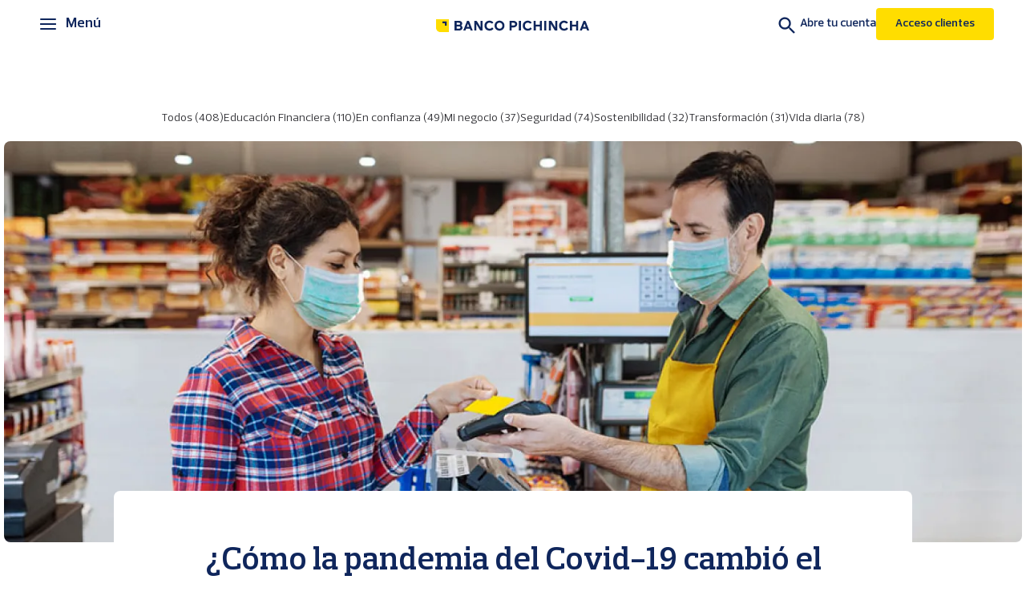

--- FILE ---
content_type: text/html; charset=UTF-8
request_url: https://www.pichincha.com/blog/uso-medios-pago-durante-pandemia
body_size: 27659
content:
<!DOCTYPE html>
<html lang="es" dir="ltr" prefix="og: https://ogp.me/ns#">
  <head>
    <meta charset="utf-8" />
<script>(function(w,d,s,l,i){w[l]=w[l]||[];w[l].push({'gtm.start':
new Date().getTime(),event:'gtm.js'});var f=d.getElementsByTagName(s)[0],
j=d.createElement(s),dl=l!='dataLayer'?'&amp;l='+l:'';j.async=true;j.src=
'https://www.googletagmanager.com/gtm.js?id='+i+dl;f.parentNode.insertBefore(j,f);
})(window,document,'script','dataLayer','GTM-5KLF282');
</script>
<meta name="description" content="La pandemia del Covid-19 que empezó en febrero de 2020 en Ecuador ha cambiado drásticamente nuestras vidas. Muchas de las costumbres y rutinas que t ..." />
<meta name="robots" content="index, follow" />
<link rel="canonical" href="https://www.pichincha.com/blog/uso-medios-pago-durante-pandemia" />
<link rel="image_src" href="https://www.pichincha.com/sites/default/files/images/uso-medios-pago-pandemia-5921200000173319.jpeg" />
<meta name="author" content="Banco Pichincha" />
<meta property="og:site_name" content="Banco Pichincha" />
<meta property="og:url" content="https://www.pichincha.com/blog/uso-medios-pago-durante-pandemia" />
<script type="application/ld+json">{"@context":"https://schema.org","@type":"BreadcrumbList","itemListElement":[{"@type":"ListItem","position":1,"name":"Inicio","item":"https://www.pichincha.com"},{"@type":"ListItem","position":2,"name":"Blog","item":"https://www.pichincha.com/blog"},{"@type":"ListItem","position":3,"name":"Transformación","item":"https://www.pichincha.com/blog/transformacion"},{"@type":"ListItem","position":4,"name":"¿Cómo la pandemia del Covid-19 cambió el uso de los medios de pago en Ecuador? ","item":"https://www.pichincha.com/blog/uso-medios-pago-durante-pandemia"}]}</script>
<script>window.pichinchaDatalayer = {"type_content":"post","content_group":"Transformaci\u00f3n","date_post":"20231029","type_user":""};</script>
<meta name="Generator" content="Drupal 11 (https://www.drupal.org)" />
<meta name="MobileOptimized" content="width" />
<meta name="HandheldFriendly" content="true" />
<meta name="viewport" content="width=device-width, initial-scale=1.0" />
<script type="application/ld+json">{
    "@context": "https://schema.org",
    "@graph": [
        {
            "@type": "BlogPosting",
            "name": "¿Cómo la pandemia del Covid-19 cambió el uso de los medios de pago en Ecuador?",
            "headline": "¿Cómo la pandemia del Covid-19 cambió el uso de los medios de pago en Ecuador?",
            "description": "La pandemia del Covid-19 que empezó en febrero de 2020 en Ecuador ha cambiado drásticamente nuestras vidas. Muchas de las costumbres y rutinas que teníamos tuvieron que adaptarse al distanciamiento social y a la nueva normalidad. La forma en la que compramos y utilizamos los medios de pago también se transformó. ¿Qué ha pasado con el dinero en efectivo, los cheques, las transacciones digitales y los medios de pago móvil como las apps de pagos y cobros? En este post te contamos cómo los ecuatorianos los estamos usando.",
            "about": "Transformación",
            "image": {
                "@type": "ImageObject",
                "url": "https://www.pichincha.com/sites/default/files/images/uso-medios-pago-pandemia-5921200000173319.jpeg"
            },
            "datePublished": "2023-10-29T18:00:00-0500",
            "isAccessibleForFree": "True",
            "dateModified": "2025-11-06T18:31:39-0500",
            "author": {
                "@type": "Organization",
                "@id": "https://www.pichincha.com/#organization",
                "name": "Banco Pichincha",
                "url": "https://www.pichincha.com",
                "logo": {
                    "@type": "ImageObject",
                    "representativeOfPage": "True",
                    "url": "https://www.pichincha.com/themes/custom/pichincha_theme/logo.svg"
                }
            },
            "publisher": {
                "@type": "Organization",
                "@id": "https://www.pichincha.com/#organization",
                "name": "Banco Pichincha",
                "url": "https://www.pichincha.com",
                "logo": {
                    "@type": "ImageObject",
                    "url": "https://www.pichincha.com/themes/custom/pichincha_theme/logo.svg"
                }
            }
        },
        {
            "@type": "Organization",
            "url": "https://www.pichincha.com/",
            "description": "Banco Pichincha está en todas las 24 provincias del Ecuador, siendo el primer grupo financiero ecuatoriano con operación en 6 países alrededor del mundo.",
            "name": "Banco Pichincha",
            "sameAs": [
                "https://www.instagram.com/bancopichincha/",
                "https://www.facebook.com/BancoPichinchaEcuador/",
                "https://x.com/BancoPichincha",
                "https://www.youtube.com/user/BancoPichinchaCA",
                "https://ec.linkedin.com/company/banco-pichincha-ca"
            ],
            "contactPoint": {
                "@type": "ContactPoint",
                "telephone": "+593-2-2999-999",
                "availableLanguage": "Spanish",
                "contactType": "Banca telefónica",
                "areaServed": {
                    "@type": "Country",
                    "name": "Ecuador"
                }
            },
            "logo": {
                "@type": "ImageObject",
                "url": "https://www.pichincha.com/themes/custom/pichincha_theme/logo.svg"
            }
        }
    ]
}</script>
<link rel="icon" href="/themes/custom/pichincha_theme/favicon.ico" type="image/vnd.microsoft.icon" />
<script>window.a2a_config=window.a2a_config||{};a2a_config.callbacks=[];a2a_config.overlays=[];a2a_config.templates={};</script>

    <title>¿Cómo la pandemia del Covid-19 cambió el uso de los medios de pago en Ecuador?</title>
    <link rel="stylesheet" media="all" href="/sites/default/files/css/css_wQSfcVOAFz2zZtJd33zcmiOnby2JcWRokmfLdCNGQgQ.css?delta=0&amp;language=es&amp;theme=pichincha_theme&amp;include=[base64]" />
<link rel="stylesheet" media="all" href="/sites/default/files/css/css_0a9-J-fc6B4J1lKe38_6F7pWNIi1Z5J5QToqNUnnXzw.css?delta=1&amp;language=es&amp;theme=pichincha_theme&amp;include=[base64]" />

    
  </head>
  <body>
        <a href="#main-content" class="visually-hidden focusable">
      Pasar al contenido principal
    </a>
    <noscript><iframe src="https://www.googletagmanager.com/ns.html?id=GTM-5KLF282" height="0" width="0" style="display:none;visibility:hidden;"></iframe>
</noscript>
      <div class="dialog-off-canvas-main-canvas" data-off-canvas-main-canvas>
      <header id="header" class="header">
  <div class="header__main">
            <section class="region region-header">
    
<div class="navbar">
  <button
    class="navbar-toggler navbar-light navbar-toggler-right collapsed dropdown-toggle"
    type="button"
    data-bs-toggle="collapse" data-bs-target="#CollapsingNavbar"
    aria-controls="CollapsingNavbar"
    aria-expanded="false" aria-label="Menú principal"
    tabindex="0">
    <span class="hamburguer">
      <span></span>
      <span></span>
      <span></span>
      <span></span>
    </span>
    <span class="navbar-toggler--menu">Menú</span>
    <span class="navbar-toggler--close">Cerrar</span>
  </button>
  <div class="navbar__container">
    <div class="navbar-collapse collapse" id="CollapsingNavbar">
      <button class="search-button" type="button" title="Buscar" tabindex="0">
        <span class="megamenu_searchBox__content">
          <svg xmlns="http://www.w3.org/2000/svg" width="20" height="20"
               viewBox="0 0 20 20" fill="none" aria-hidden="true" role="presentation">
            <path
              d="M12.9167 11.6667H12.2583L12.025 11.4417C12.8417 10.4917 13.3333 9.25833 13.3333 7.91667C13.3333 4.925 10.9083 2.5 7.91667 2.5C4.925 2.5 2.5 4.925 2.5 7.91667C2.5 10.9083 4.925 13.3333 7.91667 13.3333C9.25833 13.3333 10.4917 12.8417 11.4417 12.025L11.6667 12.2583V12.9167L15.8333 17.075L17.075 15.8333L12.9167 11.6667ZM7.91667 11.6667C5.84167 11.6667 4.16667 9.99167 4.16667 7.91667C4.16667 5.84167 5.84167 4.16667 7.91667 4.16667C9.99167 4.16667 11.6667 5.84167 11.6667 7.91667C11.6667 9.99167 9.99167 11.6667 7.91667 11.6667Z"
              fill="#2C2C30"/>
          </svg>
          <span data-bind="text: searchSideLabel">Buscar...</span>
        </span>
      </button>
      <nav aria-labelledby="block-pichincha-theme-main-menu-menu" id="block-pichincha-theme-main-menu" class="settings-tray-editable block block-menu navigation menu--main" data-drupal-settingstray="editable">
                                          
        <p class="visually-hidden" id="block-pichincha-theme-main-menu-menu">Navegación principal</p>
        
                          
        
              <ul class="nav navbar-nav menu-level-0">
    
              
      <li class="nav-item menu-item--expanded dropdown">
        
                                                            <span class="nav-link dropdown-toggle nav-link-" data-bs-toggle="dropdown" aria-expanded="false" aria-haspopup="true" tabindex="0" role="button">Personas</span>
                  
                    <div class="dropdown-menu">
                            <button class="back-button back-button--first"
                  aria-expanded="false" tabindex="0">
            <span>Principal menu</span>
          </button>
        
        
        <ul class="dropdown-menu-list menu-level-1">
    
              
      <li class="dropdown-item menu-item--expanded dropdown">
        
                                      <span class="dropdown-toggle nav-link-" data-bs-toggle="dropdown" aria-expanded="false" aria-haspopup="true" tabindex="0" role="button">Cuentas</span>
                  
                    <div class="dropdown-menu">
        
                  <button class="back-button" aria-expanded="false" tabindex="0">
            <span>Personas</span>
          </button>
          <p class="parent-title">Cuentas</p>
        
        <ul class="dropdown-menu-list menu-level-2">
    
              
      <li class="dropdown-item">
        
                  <a href="/detalle-catalogo/personas-cuentas" class="nav-link--detalle-catalogo-personas-cuentas" data-drupal-link-system-path="node/12231">Ver todas las cuentas</a>
              </li>
          
      <li class="dropdown-item">
        
                  <span class="nav-link-">Ahorros</span>
              </li>
          
      <li class="dropdown-item">
        
                  <a href="/detalle-producto/personas-cuentas-ahorro-transaccional" class="nav-link--detalle-producto-personas-cuentas-ahorro-transaccional" data-drupal-link-system-path="node/354">Cuenta Transaccional</a>
              </li>
          
      <li class="dropdown-item">
        
                  <a href="/detalle-producto/personas-cuentas-ahorro-flexible" class="nav-link--detalle-producto-personas-cuentas-ahorro-flexible" data-drupal-link-system-path="node/399">Cuenta Ahorro Flexible</a>
              </li>
          
      <li class="dropdown-item">
        
                  <a href="/detalle-producto/personas-cuenta-ahorro-joven-autogestion" class="nav-link--detalle-producto-personas-cuenta-ahorro-joven-autogestion" data-drupal-link-system-path="node/339">Cuenta Ahorro Joven</a>
              </li>
          
      <li class="dropdown-item">
        
                  <a href="/detalle-producto/cuenta-ecuatorianos-exterior" class="nav-link--detalle-producto-cuenta-ecuatorianos-exterior" data-drupal-link-system-path="node/359">Cuenta Ecuatorianos en el Exterior</a>
              </li>
          
      <li class="dropdown-item">
        
                  <a href="/detalle-producto/personas-cuentas-ahorro-compatriota" class="nav-link--detalle-producto-personas-cuentas-ahorro-compatriota" data-drupal-link-system-path="node/589">Cuenta Ahorro Compatriota</a>
              </li>
          
      <li class="dropdown-item">
        
                  <span class="nav-link-">Corriente</span>
              </li>
          
      <li class="dropdown-item">
        
                  <a href="/detalle-producto/personas-cuenta-corriente" class="nav-link--detalle-producto-personas-cuenta-corriente" data-drupal-link-system-path="node/402">Cuenta corriente</a>
              </li>
          
      <li class="dropdown-item">
        
                  <span class="nav-link-">Servicios</span>
              </li>
          
      <li class="dropdown-item">
        
                  <a href="/detalle-producto/personas-cuentas-servicios-referencias-bancarias" class="nav-link--detalle-producto-personas-cuentas-servicios-referencias-bancarias" data-drupal-link-system-path="node/426">Referencias y Certificados Bancarios</a>
              </li>
          
      <li class="dropdown-item">
        
                  <a href="/detalle-producto/personas-cuentas-servicios-estados-de-cuenta" class="nav-link--detalle-producto-personas-cuentas-servicios-estados-de-cuenta" data-drupal-link-system-path="node/530">Estados de cuenta</a>
              </li>
          
      <li class="dropdown-item">
        
                  <a href="/detalle-producto/personas-cuentas-servicios-reactivacion-de-cuentas" class="nav-link--detalle-producto-personas-cuentas-servicios-reactivacion-de-cuentas" data-drupal-link-system-path="node/412">Reactivación de cuentas</a>
              </li>
          
      <li class="dropdown-item">
        
                  <a href="/detalle-producto/personas-cuentas-plan-novios" class="nav-link--detalle-producto-personas-cuentas-plan-novios" data-drupal-link-system-path="node/329">Plan Novios</a>
              </li>
          
      <li class="dropdown-item">
        
                  <a href="/detalle-producto/personas-cuentas-transferencias-bancarias" class="nav-link--detalle-producto-personas-cuentas-transferencias-bancarias" data-drupal-link-system-path="node/438">Transferencias bancarias</a>
              </li>
          
      <li class="dropdown-item">
        
                  <a href="/detalle-producto/personas-cuentas-servicios-transferencias-internacionales" class="nav-link--detalle-producto-personas-cuentas-servicios-transferencias-internacionales" data-drupal-link-system-path="node/347">Transferencias internacionales</a>
              </li>
          
      <li class="dropdown-item">
        
                  <a href="/detalle-producto/simulador-de-ahorro" class="nav-link--detalle-producto-simulador-de-ahorro" data-drupal-link-system-path="node/465">Simulador de Ahorro</a>
              </li>
    
              </ul>
      </div>
      
              </li>
          
      <li class="dropdown-item menu-item--expanded dropdown">
        
                                      <span class="dropdown-toggle nav-link-" data-bs-toggle="dropdown" aria-expanded="false" aria-haspopup="true" tabindex="0" role="button">Tarjetas</span>
                  
                    <div class="dropdown-menu">
        
                  <button class="back-button" aria-expanded="false" tabindex="0">
            <span>Personas</span>
          </button>
          <p class="parent-title">Tarjetas</p>
        
        <ul class="dropdown-menu-list menu-level-2">
    
              
      <li class="dropdown-item">
        
                  <a href="/detalle-catalogo/personas-tarjetas-credito" class="nav-link--detalle-catalogo-personas-tarjetas-credito" data-drupal-link-system-path="node/12230">Ver todas las tarjetas</a>
              </li>
          
      <li class="dropdown-item">
        
                  <span class="nav-link-">Visa</span>
              </li>
          
      <li class="dropdown-item">
        
                  <a href="/detalle-producto/personas-visa-infinite-pichincha-miles" class="nav-link--detalle-producto-personas-visa-infinite-pichincha-miles" data-drupal-link-system-path="node/546">Tarjeta de Crédito Visa Infinite Pichincha Miles</a>
              </li>
          
      <li class="dropdown-item">
        
                  <a href="/detalle-producto/personas-visa-signature-pichincha-miles" class="nav-link--detalle-producto-personas-visa-signature-pichincha-miles" data-drupal-link-system-path="node/351">Visa Signature Pichincha Miles</a>
              </li>
          
      <li class="dropdown-item">
        
                  <a href="/detalle-producto/personas-visa-platinum-pichincha-miles" class="nav-link--detalle-producto-personas-visa-platinum-pichincha-miles" data-drupal-link-system-path="node/416">Visa Platinum Pichincha Miles</a>
              </li>
          
      <li class="dropdown-item">
        
                  <a href="/detalle-producto/personas-visa-gold-pichincha-miles" class="nav-link--detalle-producto-personas-visa-gold-pichincha-miles" data-drupal-link-system-path="node/439">Visa Gold Pichincha Miles</a>
              </li>
          
      <li class="dropdown-item">
        
                  <a href="/detalle-producto/personas-visa-premium-pichincha-miles" class="nav-link--detalle-producto-personas-visa-premium-pichincha-miles" data-drupal-link-system-path="node/371">Visa Premium Pichincha Miles</a>
              </li>
          
      <li class="dropdown-item">
        
                  <a href="/detalle-producto/personas-visa-joven-pichincha-miles" class="nav-link--detalle-producto-personas-visa-joven-pichincha-miles" data-drupal-link-system-path="node/382">Visa Joven Pichincha Miles</a>
              </li>
          
      <li class="dropdown-item">
        
                  <a href="/detalle-producto/personas-tarjeta-universidad-catolica-santiago-de-guayaquil" class="nav-link--detalle-producto-personas-tarjeta-universidad-catolica-santiago-de-guayaquil" data-drupal-link-system-path="node/553">Tarjeta Universidad Católica Santiago de Guayaquil</a>
              </li>
          
      <li class="dropdown-item">
        
                  <span class="nav-link-">Mastercard</span>
              </li>
          
      <li class="dropdown-item">
        
                  <a href="/detalle-producto/personas-mastercard-black-pichincha-miles" class="nav-link--detalle-producto-personas-mastercard-black-pichincha-miles" data-drupal-link-system-path="node/558">Mastercard Black Pichincha Miles</a>
              </li>
          
      <li class="dropdown-item">
        
                  <a href="/detalle-producto/personas-mastercard-platinum-pichincha-miles" class="nav-link--detalle-producto-personas-mastercard-platinum-pichincha-miles" data-drupal-link-system-path="node/495">Mastercard Platinum Pichincha Miles</a>
              </li>
          
      <li class="dropdown-item">
        
                  <a href="/detalle-producto/personas-mastercard-gold-pichincha-miles" class="nav-link--detalle-producto-personas-mastercard-gold-pichincha-miles" data-drupal-link-system-path="node/537">Mastercard Gold Pichincha Miles</a>
              </li>
          
      <li class="dropdown-item">
        
                  <a href="/detalle-producto/personas-mastercard-premium-pichincha-miles" class="nav-link--detalle-producto-personas-mastercard-premium-pichincha-miles" data-drupal-link-system-path="node/321">Mastercard Premium Pichincha Miles</a>
              </li>
          
      <li class="dropdown-item">
        
                  <a href="/detalle-producto/personas-producto-tarjeta-credito-mastercard-joven-pichincha-miles" class="nav-link--detalle-producto-personas-producto-tarjeta-credito-mastercard-joven-pichincha-miles" data-drupal-link-system-path="node/453">Mastercard Joven Pichincha Miles</a>
              </li>
          
      <li class="dropdown-item">
        
                  <span class="nav-link-">Débito</span>
              </li>
          
      <li class="dropdown-item">
        
                  <a href="/detalle-producto/personas-internacional" class="nav-link--detalle-producto-personas-internacional" data-drupal-link-system-path="node/496">Tarjeta de Débito Visa Internacional</a>
              </li>
          
      <li class="dropdown-item">
        
                  <a href="/detalle-producto/personas-tarjeta-debito-digital" class="nav-link--detalle-producto-personas-tarjeta-debito-digital" data-drupal-link-system-path="node/557">Tarjeta de Débito Digital</a>
              </li>
          
      <li class="dropdown-item">
        
                  <a href="/detalle-producto/personas-ldu" class="nav-link--detalle-producto-personas-ldu" data-drupal-link-system-path="node/445">Visa Débito Liga</a>
              </li>
          
      <li class="dropdown-item">
        
                  <a href="/detalle-producto/personas-tarjeta-debito-barcelona" class="nav-link--detalle-producto-personas-tarjeta-debito-barcelona" data-drupal-link-system-path="node/326">Visa Débito Barcelona</a>
              </li>
          
      <li class="dropdown-item">
        
                  <a href="/detalle-producto/personas-tarjeta-debito-universidad-catolica" class="nav-link--detalle-producto-personas-tarjeta-debito-universidad-catolica" data-drupal-link-system-path="node/400">Visa Débito Universidad Católica</a>
              </li>
          
      <li class="dropdown-item">
        
                  <a href="/detalle-producto/personas-tarjetas-debito-universitaria" class="nav-link--detalle-producto-personas-tarjetas-debito-universitaria" data-drupal-link-system-path="node/560">Universitaria</a>
              </li>
          
      <li class="dropdown-item">
        
                  <a href="/detalle-producto/personas-preferente" class="nav-link--detalle-producto-personas-preferente" data-drupal-link-system-path="node/475">Preferente</a>
              </li>
          
      <li class="dropdown-item">
        
                  <span class="nav-link-">Adicionales</span>
              </li>
          
      <li class="dropdown-item">
        
                  <a href="/detalle-producto/personas-producto-tarjeta-credito-avances-de-efectivo" class="nav-link--detalle-producto-personas-producto-tarjeta-credito-avances-de-efectivo" data-drupal-link-system-path="node/369">Avances de efectivo</a>
              </li>
          
      <li class="dropdown-item">
        
                  <a href="https://www.pichincha.com/personas-tarjetas-tarjeta-adicional" class="nav-link-https--wwwpichinchacom-personas-tarjetas-tarjeta-adicional">Tarjeta Adicional</a>
              </li>
          
      <li class="dropdown-item">
        
                  <a href="https://www.pichincha.com/detalle-producto/personas-tarjeta-quantum" class="nav-link-https--wwwpichinchacom-detalle-producto-personas-tarjeta-quantum">Tarjeta Quantum Visa o Mastercard</a>
              </li>
          
      <li class="dropdown-item">
        
                  <a href="/detalle-producto/personas-producto-tarjeta-credito-servicios-plan-de-lealtad" class="nav-link--detalle-producto-personas-producto-tarjeta-credito-servicios-plan-de-lealtad" data-drupal-link-system-path="node/452">Plan de lealtad</a>
              </li>
          
      <li class="dropdown-item">
        
                  <a href="/detalle-producto/personas-producto-personas-tarjetas-pagos-en-l%C3%ADnea-link-de-pagos" class="nav-link--detalle-producto-personas-producto-personas-tarjetas-pagos-en-lc3adnea-link-de-pagos" data-drupal-link-system-path="node/407">Link de pagos</a>
              </li>
          
      <li class="dropdown-item">
        
                  <a href="/detalle-producto/personas-pagos-en-linea-boton-de-pagos" class="nav-link--detalle-producto-personas-pagos-en-linea-boton-de-pagos" data-drupal-link-system-path="node/460">Botón de pagos</a>
              </li>
          
      <li class="dropdown-item">
        
                  <span class="nav-link-">Servicios</span>
              </li>
          
      <li class="dropdown-item">
        
                  <a href="/detalle-producto/personas-tarjeta-ciudad-metro-quito" class="nav-link--detalle-producto-personas-tarjeta-ciudad-metro-quito" data-drupal-link-system-path="node/526">Tarjeta Ciudad del Metro de Quito</a>
              </li>
          
      <li class="dropdown-item">
        
                  <a href="https://www.pichincha.com/detalle-producto/metrovia-guayaquil" class="nav-link-https--wwwpichinchacom-detalle-producto-metrovia-guayaquil">Tarjeta La Guayaca</a>
              </li>
          
      <li class="dropdown-item">
        
                  <a href="/detalle-producto/producto-tarjeta-credito-servicios-cargos-recurrentes" class="nav-link--detalle-producto-producto-tarjeta-credito-servicios-cargos-recurrentes" data-drupal-link-system-path="node/468">Cargos recurrentes con tarjeta</a>
              </li>
          
      <li class="dropdown-item">
        
                  <a href="/detalle-producto/pichincha-box" class="nav-link--detalle-producto-pichincha-box" data-drupal-link-system-path="node/364">Pichincha Box</a>
              </li>
          
      <li class="dropdown-item">
        
                  <a href="/promociones-ofertas-banca-movil" class="nav-link--promociones-ofertas-banca-movil" data-drupal-link-system-path="node/12376">Promociones y ofertas en Banca Móvil</a>
              </li>
          
      <li class="dropdown-item">
        
                  <a href="https://www.pichincha.com/dejate-llevar-torneo-futbol-2026" class="nav-link-https--wwwpichinchacom-dejate-llevar-torneo-futbol-2026">Déjate llevar a la copa Mundial de la FIFA</a>
              </li>
    
              </ul>
      </div>
      
              </li>
          
      <li class="dropdown-item menu-item--expanded dropdown">
        
                                      <span class="dropdown-toggle nav-link-" data-bs-toggle="dropdown" aria-expanded="false" aria-haspopup="true" tabindex="0" role="button">Créditos</span>
                  
                    <div class="dropdown-menu">
        
                  <button class="back-button" aria-expanded="false" tabindex="0">
            <span>Personas</span>
          </button>
          <p class="parent-title">Créditos</p>
        
        <ul class="dropdown-menu-list menu-level-2">
    
              
      <li class="dropdown-item">
        
                  <a href="/detalle-catalogo/personas-prestamos" class="nav-link--detalle-catalogo-personas-prestamos" data-drupal-link-system-path="node/12248">Ver todos los créditos</a>
              </li>
          
      <li class="dropdown-item">
        
                  <span class="nav-link-">Consumo</span>
              </li>
          
      <li class="dropdown-item">
        
                  <a href="/detalle-producto/personas-prestamo-multiproposito" class="nav-link--detalle-producto-personas-prestamo-multiproposito" data-drupal-link-system-path="node/362">Crédito multipropósito</a>
              </li>
          
      <li class="dropdown-item">
        
                  <a href="/detalle-producto/personas-prestamo-linea-abierta" class="nav-link--detalle-producto-personas-prestamo-linea-abierta" data-drupal-link-system-path="node/483">Crédito línea abierta</a>
              </li>
          
      <li class="dropdown-item">
        
                  <span class="nav-link-">Hipotecario</span>
              </li>
          
      <li class="dropdown-item">
        
                  <a href="/detalle-producto/personas-credito-hipotecario-de-vivienda" class="nav-link--detalle-producto-personas-credito-hipotecario-de-vivienda" data-drupal-link-system-path="node/514">Crédito hipotecario de vivienda</a>
              </li>
          
      <li class="dropdown-item">
        
                  <a href="/detalle-producto/personas-credito-de-vivienda-de-interes-publico-y-social" class="nav-link--detalle-producto-personas-credito-de-vivienda-de-interes-publico-y-social" data-drupal-link-system-path="node/441">Crédito Miti-Miti</a>
              </li>
          
      <li class="dropdown-item">
        
                  <a href="/detalle-producto/personas-prestamo-de-construccion" class="nav-link--detalle-producto-personas-prestamo-de-construccion" data-drupal-link-system-path="node/506">Crédito hipotecario para construcción</a>
              </li>
          
      <li class="dropdown-item">
        
                  <a href="/detalle-producto/personas-prestamo-para-terreno" class="nav-link--detalle-producto-personas-prestamo-para-terreno" data-drupal-link-system-path="node/515">Compra de terreno</a>
              </li>
          
      <li class="dropdown-item">
        
                  <a href="/detalle-producto/personas-prestamo-para-ampliacion-o-remodelacion" class="nav-link--detalle-producto-personas-prestamo-para-ampliacion-o-remodelacion" data-drupal-link-system-path="node/410">Crédito hipotecario para ampliar y remodelar</a>
              </li>
          
      <li class="dropdown-item">
        
                  <a href="/detalle-producto/personas-prestamo-de-vivienda-para-migrantes" class="nav-link--detalle-producto-personas-prestamo-de-vivienda-para-migrantes" data-drupal-link-system-path="node/396">Vivienda para migrantes</a>
              </li>
          
      <li class="dropdown-item">
        
                  <a href="/detalle-producto/personas-prestamo-para-consultorios-oficinas-locales" class="nav-link--detalle-producto-personas-prestamo-para-consultorios-oficinas-locales" data-drupal-link-system-path="node/330">Crédito para consultorios, oficinas y locales.</a>
              </li>
          
      <li class="dropdown-item">
        
                  <a href="/detalle-producto/personas-biocredito-vivienda" class="nav-link--detalle-producto-personas-biocredito-vivienda" data-drupal-link-system-path="node/532">Biocrédito vivienda de construcción ecológica</a>
              </li>
          
      <li class="dropdown-item">
        
                  <span class="nav-link-">Vehicular</span>
              </li>
          
      <li class="dropdown-item">
        
                  <a href="/detalle-producto/personas-prestamo-para-vehiculos-livianos" class="nav-link--detalle-producto-personas-prestamo-para-vehiculos-livianos" data-drupal-link-system-path="node/395">Créditos vehículos livianos</a>
              </li>
          
      <li class="dropdown-item">
        
                  <a href="/detalle-producto/personas-prestamo-para-vehiculos-usados" class="nav-link--detalle-producto-personas-prestamo-para-vehiculos-usados" data-drupal-link-system-path="node/571">Créditos vehículos usados</a>
              </li>
          
      <li class="dropdown-item">
        
                  <a href="/detalle-producto/personas-biocredito-vehicular" class="nav-link--detalle-producto-personas-biocredito-vehicular" data-drupal-link-system-path="node/542">Biocrédito vehicular</a>
              </li>
          
      <li class="dropdown-item">
        
                  <a href="/detalle-producto/personas-prestamo-para-vehiculos-pesados" class="nav-link--detalle-producto-personas-prestamo-para-vehiculos-pesados" data-drupal-link-system-path="node/550">Créditos vehículos pesados</a>
              </li>
          
      <li class="dropdown-item">
        
                  <span class="nav-link-">Educativo</span>
              </li>
          
      <li class="dropdown-item">
        
                  <a href="/detalle-producto/personas-prestamo-educativo" class="nav-link--detalle-producto-personas-prestamo-educativo" data-drupal-link-system-path="node/573">Crédito educativo</a>
              </li>
          
      <li class="dropdown-item">
        
                  <span class="nav-link-">Servicios</span>
              </li>
          
      <li class="dropdown-item">
        
                  <a href="/detalle-producto/personas-soluciones-financieras-de-pago" class="nav-link--detalle-producto-personas-soluciones-financieras-de-pago" data-drupal-link-system-path="node/578">Alivio financiero - soluciones de pago</a>
              </li>
          
      <li class="dropdown-item">
        
                  <a href="/detalle-producto/simulador-de-credito" class="nav-link--detalle-producto-simulador-de-credito" data-drupal-link-system-path="node/375">Simulador de Crédito</a>
              </li>
    
              </ul>
      </div>
      
              </li>
          
      <li class="dropdown-item menu-item--expanded dropdown">
        
                                      <span class="dropdown-toggle nav-link-" data-bs-toggle="dropdown" aria-expanded="false" aria-haspopup="true" tabindex="0" role="button">Inversiones</span>
                  
                    <div class="dropdown-menu">
        
                  <button class="back-button" aria-expanded="false" tabindex="0">
            <span>Personas</span>
          </button>
          <p class="parent-title">Inversiones</p>
        
        <ul class="dropdown-menu-list menu-level-2">
    
              
      <li class="dropdown-item">
        
                  <a href="/detalle-catalogo/personas-inversiones" class="nav-link--detalle-catalogo-personas-inversiones" data-drupal-link-system-path="node/12233">Ver todas las inversiones</a>
              </li>
          
      <li class="dropdown-item">
        
                  <span class="nav-link-">Depósito a plazo</span>
              </li>
          
      <li class="dropdown-item">
        
                  <a href="/detalle-producto/personas-inversiones-plazodolar" class="nav-link--detalle-producto-personas-inversiones-plazodolar" data-drupal-link-system-path="node/322">Inversión Plazodolar - depósito a plazo fijo</a>
              </li>
          
      <li class="dropdown-item">
        
                  <a href="/detalle-producto/personas-inversiones-armadolar" class="nav-link--detalle-producto-personas-inversiones-armadolar" data-drupal-link-system-path="node/387">Armadolar</a>
              </li>
          
      <li class="dropdown-item">
        
                  <a href="/detalle-producto/personas-inversiones-pago-anticipado" class="nav-link--detalle-producto-personas-inversiones-pago-anticipado" data-drupal-link-system-path="node/383">Pago anticipado</a>
              </li>
    
              </ul>
      </div>
      
              </li>
          
      <li class="dropdown-item menu-item--expanded dropdown">
        
                                      <span class="dropdown-toggle nav-link-" data-bs-toggle="dropdown" aria-expanded="false" aria-haspopup="true" tabindex="0" role="button">Servicios</span>
                  
                    <div class="dropdown-menu">
        
                  <button class="back-button" aria-expanded="false" tabindex="0">
            <span>Personas</span>
          </button>
          <p class="parent-title">Servicios</p>
        
        <ul class="dropdown-menu-list menu-level-2">
    
              
      <li class="dropdown-item">
        
                  <a href="/detalle-catalogo/personas-servicios" class="nav-link--detalle-catalogo-personas-servicios" data-drupal-link-system-path="node/12227">Ver todos los servicios</a>
              </li>
          
      <li class="dropdown-item">
        
                  <span class="nav-link-">Servicios</span>
              </li>
          
      <li class="dropdown-item">
        
                  <a href="/detalle-producto/pago-impuesto-predial" class="nav-link--detalle-producto-pago-impuesto-predial" data-drupal-link-system-path="node/337">Pago de impuesto predial</a>
              </li>
          
      <li class="dropdown-item">
        
                  <a href="/personas-servicios-pago-agua" class="nav-link--personas-servicios-pago-agua" data-drupal-link-system-path="node/12361">Pago de Agua</a>
              </li>
          
      <li class="dropdown-item">
        
                  <a href="/detalle-producto/matriculacion-vehicular" class="nav-link--detalle-producto-matriculacion-vehicular" data-drupal-link-system-path="node/308">Pago matrícula vehicular en línea</a>
              </li>
          
      <li class="dropdown-item">
        
                  <a href="/pago-servicios/personas-pagos" class="nav-link--pago-servicios-personas-pagos" data-drupal-link-system-path="node/1023">Pago de servicios en línea: multas ANT, agua, luz, teléfono y más</a>
              </li>
          
      <li class="dropdown-item">
        
                  <a href="/recarga-celular" class="nav-link--recarga-celular" data-drupal-link-system-path="node/12326">Recarga móvil</a>
              </li>
          
      <li class="dropdown-item">
        
                  <a href="/personas-servicios-recibir-dinero-de-eeuu" class="nav-link--personas-servicios-recibir-dinero-de-eeuu" data-drupal-link-system-path="node/12330">Recibir dinero de EE.UU.</a>
              </li>
          
      <li class="dropdown-item">
        
                  <a href="/personas-servicios-recibir-dinero-de-espana" class="nav-link--personas-servicios-recibir-dinero-de-espana" data-drupal-link-system-path="node/12333">Recibir dinero de España</a>
              </li>
          
      <li class="dropdown-item">
        
                  <a href="/detalle-producto/personas-servicios-envio-desde-el-exterior-remesas" class="nav-link--detalle-producto-personas-servicios-envio-desde-el-exterior-remesas" data-drupal-link-system-path="node/392">Giros: Envíos de dinero a Ecuador</a>
              </li>
          
      <li class="dropdown-item">
        
                  <a href="/detalle-producto/personas-servicios-negociacion-de-divisas" class="nav-link--detalle-producto-personas-servicios-negociacion-de-divisas" data-drupal-link-system-path="node/482">Negociaciones de Dinero en Euros</a>
              </li>
          
      <li class="dropdown-item">
        
                  <a href="/detalle-producto/personas-servicios-nomina-confianza" class="nav-link--detalle-producto-personas-servicios-nomina-confianza" data-drupal-link-system-path="node/489">Nómina Confianza</a>
              </li>
          
      <li class="dropdown-item">
        
                  <a href="/detalle-producto/personas-cuentas-servicios-transferencias-internacionales" class="nav-link--detalle-producto-personas-cuentas-servicios-transferencias-internacionales" data-drupal-link-system-path="node/347">Transferencias internacionales</a>
              </li>
          
      <li class="dropdown-item">
        
                  <a href="/detalle-producto/compra-en-linea" class="nav-link--detalle-producto-compra-en-linea" data-drupal-link-system-path="node/12336">Compra en Línea</a>
              </li>
          
      <li class="dropdown-item">
        
                  <a href="/adultos-mayores" class="nav-link--adultos-mayores" data-drupal-link-system-path="node/12366">Oferta financiera para mayores de 60 años</a>
              </li>
          
      <li class="dropdown-item">
        
                  <a href="/detalle-producto/personas-servicios-calificacion-crediticia" class="nav-link--detalle-producto-personas-servicios-calificacion-crediticia" data-drupal-link-system-path="node/1001">Calificación Crediticia</a>
              </li>
          
      <li class="dropdown-item">
        
                  <span class="nav-link-">Canales de atención</span>
              </li>
          
      <li class="dropdown-item">
        
                  <a href="/banca-web" class="nav-link--banca-web" data-drupal-link-system-path="node/12319">Banca Web</a>
              </li>
          
      <li class="dropdown-item">
        
                  <a href="/banca-movil" class="nav-link--banca-movil" data-drupal-link-system-path="node/12320">Banca Móvil</a>
              </li>
          
      <li class="dropdown-item">
        
                  <a href="/banca-telefonica" class="nav-link--banca-telefonica" data-drupal-link-system-path="node/12311">Banca Telefónica</a>
              </li>
          
      <li class="dropdown-item">
        
                  <a href="/mi-vecino" class="nav-link--mi-vecino" data-drupal-link-system-path="node/12314">Mi Vecino</a>
              </li>
          
      <li class="dropdown-item">
        
                  <a href="/cajeros-automaticos" class="nav-link--cajeros-automaticos" data-drupal-link-system-path="node/12339">Cajero Automático</a>
              </li>
          
      <li class="dropdown-item">
        
                  <a href="/agencias" class="nav-link--agencias" data-drupal-link-system-path="node/12312">Agencias</a>
              </li>
          
      <li class="dropdown-item">
        
                  <a href="/deuna" class="nav-link--deuna" data-drupal-link-system-path="node/12313">Deuna</a>
              </li>
          
      <li class="dropdown-item">
        
                  <a href="/whatsapp" class="nav-link--whatsapp" data-drupal-link-system-path="node/12315">Whatsapp</a>
              </li>
          
      <li class="dropdown-item">
        
                  <a href="/apple-pay" class="nav-link--apple-pay" data-drupal-link-system-path="node/12561">Apple Pay</a>
              </li>
          
      <li class="dropdown-item">
        
                  <a href="/google-pay" class="nav-link--google-pay" data-drupal-link-system-path="node/12321">Google Pay</a>
              </li>
          
      <li class="dropdown-item">
        
                  <span class="nav-link-">Adicionales</span>
              </li>
          
      <li class="dropdown-item">
        
                  <a href="/programa/agro" class="nav-link--programa-agro" data-drupal-link-system-path="node/12252">Agronegocios</a>
              </li>
    
              </ul>
      </div>
      
              </li>
          
      <li class="dropdown-item menu-item--expanded dropdown">
        
                                      <span class="dropdown-toggle nav-link-" data-bs-toggle="dropdown" aria-expanded="false" aria-haspopup="true" tabindex="0" role="button">Seguros</span>
                  
                    <div class="dropdown-menu">
        
                  <button class="back-button" aria-expanded="false" tabindex="0">
            <span>Personas</span>
          </button>
          <p class="parent-title">Seguros</p>
        
        <ul class="dropdown-menu-list menu-level-2">
    
              
      <li class="dropdown-item">
        
                  <a href="/detalle-catalogo/personas-seguros" class="nav-link--detalle-catalogo-personas-seguros" data-drupal-link-system-path="node/12238">Ver todos los seguros</a>
              </li>
          
      <li class="dropdown-item">
        
                  <span class="nav-link-">Para ti</span>
              </li>
          
      <li class="dropdown-item">
        
                  <a href="/detalle-producto/personas-seguros-de-salud" class="nav-link--detalle-producto-personas-seguros-de-salud" data-drupal-link-system-path="node/467">Plan de salud</a>
              </li>
          
      <li class="dropdown-item">
        
                  <a href="/detalle-producto/personas-seguros-mayores-a-65-anos" class="nav-link--detalle-producto-personas-seguros-mayores-a-65-anos" data-drupal-link-system-path="node/474">Plan de Salud 65+</a>
              </li>
          
      <li class="dropdown-item">
        
                  <a href="/detalle-producto/personas-seguros-dental" class="nav-link--detalle-producto-personas-seguros-dental" data-drupal-link-system-path="node/427">Seguro dental</a>
              </li>
          
      <li class="dropdown-item">
        
                  <span class="nav-link-">Para tu familia</span>
              </li>
          
      <li class="dropdown-item">
        
                  <a href="/detalle-producto/personas-seguros-de-vida" class="nav-link--detalle-producto-personas-seguros-de-vida" data-drupal-link-system-path="node/332">Seguro de vida</a>
              </li>
          
      <li class="dropdown-item">
        
                  <a href="/detalle-producto/personas-seguros-exequial" class="nav-link--detalle-producto-personas-seguros-exequial" data-drupal-link-system-path="node/585">Seguro Exequial</a>
              </li>
          
      <li class="dropdown-item">
        
                  <span class="nav-link-">Para tus finanzas</span>
              </li>
          
      <li class="dropdown-item">
        
                  <a href="/detalle-producto/personas-seguros-para-robos-y-fraudes" class="nav-link--detalle-producto-personas-seguros-para-robos-y-fraudes" data-drupal-link-system-path="node/481">Seguro por robos y fraudes</a>
              </li>
          
      <li class="dropdown-item">
        
                  <a href="/detalle-producto/personas-seguros-desgravamen-tarjeta-de-cr%C3%A9dito" class="nav-link--detalle-producto-personas-seguros-desgravamen-tarjeta-de-crc3a9dito" data-drupal-link-system-path="node/361">Seguro desgravamen tarjeta de crédito</a>
              </li>
          
      <li class="dropdown-item">
        
                  <span class="nav-link-">Asistencias</span>
              </li>
          
      <li class="dropdown-item">
        
                  <a href="/detalle-producto/personas-seguros-asistencia-viajes" class="nav-link--detalle-producto-personas-seguros-asistencia-viajes" data-drupal-link-system-path="node/1009">Asistencia de viajes internacional</a>
              </li>
          
      <li class="dropdown-item">
        
                  <a href="/detalle-producto/personas-seguros-asistencia-vehicular" class="nav-link--detalle-producto-personas-seguros-asistencia-vehicular" data-drupal-link-system-path="node/1008">Asistencia vehicular</a>
              </li>
    
              </ul>
      </div>
      
              </li>
    
              </ul>
      </div>
      
              </li>
          
      <li class="nav-item menu-item--expanded dropdown">
        
                                                            <span class="nav-link dropdown-toggle nav-link-" data-bs-toggle="dropdown" aria-expanded="false" aria-haspopup="true" tabindex="0" role="button">Empresas</span>
                  
                    <div class="dropdown-menu">
                            <button class="back-button back-button--first"
                  aria-expanded="false" tabindex="0">
            <span>Principal menu</span>
          </button>
        
        
        <ul class="dropdown-menu-list menu-level-1">
    
              
      <li class="dropdown-item menu-item--expanded dropdown">
        
                                      <span class="dropdown-toggle nav-link-" data-bs-toggle="dropdown" aria-expanded="false" aria-haspopup="true" tabindex="0" role="button">Cuentas</span>
                  
                    <div class="dropdown-menu">
        
                  <button class="back-button" aria-expanded="false" tabindex="0">
            <span>Empresas</span>
          </button>
          <p class="parent-title">Cuentas</p>
        
        <ul class="dropdown-menu-list menu-level-2">
    
              
      <li class="dropdown-item">
        
                  <a href="/detalle-catalogo/empresas-cuentas" class="nav-link--detalle-catalogo-empresas-cuentas" data-drupal-link-system-path="node/12236">Ver todos los productos</a>
              </li>
          
      <li class="dropdown-item">
        
                  <span class="nav-link-">Corriente</span>
              </li>
          
      <li class="dropdown-item">
        
                  <a href="/detalle-producto/empresas-cuenta-corriente" class="nav-link--detalle-producto-empresas-cuenta-corriente" data-drupal-link-system-path="node/447">Corriente</a>
              </li>
          
      <li class="dropdown-item">
        
                  <span class="nav-link-">Servicios</span>
              </li>
          
      <li class="dropdown-item">
        
                  <a href="/detalle-producto/producto-empresas-servicios-certificados-bancarios" class="nav-link--detalle-producto-producto-empresas-servicios-certificados-bancarios" data-drupal-link-system-path="node/335">Certificados bancarios</a>
              </li>
          
      <li class="dropdown-item">
        
                  <a href="/detalle-producto/producto-empresas-servicios-estados-de-cuenta-y-documentos-tributarios-en-linea" class="nav-link--detalle-producto-producto-empresas-servicios-estados-de-cuenta-y-documentos-tributarios-en-linea" data-drupal-link-system-path="node/570">Estados de cuenta y documentos tributarios en línea</a>
              </li>
    
              </ul>
      </div>
      
              </li>
          
      <li class="dropdown-item menu-item--expanded dropdown">
        
                                      <span class="dropdown-toggle nav-link-" data-bs-toggle="dropdown" aria-expanded="false" aria-haspopup="true" tabindex="0" role="button">Tarjetas</span>
                  
                    <div class="dropdown-menu">
        
                  <button class="back-button" aria-expanded="false" tabindex="0">
            <span>Empresas</span>
          </button>
          <p class="parent-title">Tarjetas</p>
        
        <ul class="dropdown-menu-list menu-level-2">
    
              
      <li class="dropdown-item">
        
                  <a href="/detalle-catalogo/creditos-tarjetas-empresariales" class="nav-link--detalle-catalogo-creditos-tarjetas-empresariales" data-drupal-link-system-path="node/12244">Ver todos los productos</a>
              </li>
          
      <li class="dropdown-item">
        
                  <span class="nav-link-">Visa</span>
              </li>
          
      <li class="dropdown-item">
        
                  <a href="/detalle-producto/producto-empresas-credito-visa-empresarial-pichincha-miles" class="nav-link--detalle-producto-producto-empresas-credito-visa-empresarial-pichincha-miles" data-drupal-link-system-path="node/517">Visa Empresarial Pichincha Miles</a>
              </li>
          
      <li class="dropdown-item">
        
                  <a href="/detalle-producto/producto-empresas-credito-tc-visa-empresarial" class="nav-link--detalle-producto-producto-empresas-credito-tc-visa-empresarial" data-drupal-link-system-path="node/398">Visa Empresarial</a>
              </li>
          
      <li class="dropdown-item">
        
                  <a href="/detalle-producto/producto-empresas-credito-tc-visa-corporativa-pichincha-miles" class="nav-link--detalle-producto-producto-empresas-credito-tc-visa-corporativa-pichincha-miles" data-drupal-link-system-path="node/562">Visa Corporativa Pichincha Miles</a>
              </li>
          
      <li class="dropdown-item">
        
                  <a href="/detalle-producto/producto-empresas-credito-tc-visa-corporativa" class="nav-link--detalle-producto-producto-empresas-credito-tc-visa-corporativa" data-drupal-link-system-path="node/527">Visa Corporativa</a>
              </li>
          
      <li class="dropdown-item">
        
                  <a href="/detalle-producto/producto-empresas-credito-tc-visa-cta-miles" class="nav-link--detalle-producto-producto-empresas-credito-tc-visa-cta-miles" data-drupal-link-system-path="node/516">Visa CTA Miles</a>
              </li>
          
      <li class="dropdown-item">
        
                  <a href="/detalle-producto/producto-empresas-credito-tc-tarjeta-prepago" class="nav-link--detalle-producto-producto-empresas-credito-tc-tarjeta-prepago" data-drupal-link-system-path="node/529">Tarjeta Prepago</a>
              </li>
          
      <li class="dropdown-item">
        
                  <span class="nav-link-">Mastercard</span>
              </li>
          
      <li class="dropdown-item">
        
                  <a href="/detalle-producto/producto-empresas-credito-tc-mastercard-corporativa-pichincha-miles" class="nav-link--detalle-producto-producto-empresas-credito-tc-mastercard-corporativa-pichincha-miles" data-drupal-link-system-path="node/414">Mastercard Corporativa Pichincha Miles</a>
              </li>
          
      <li class="dropdown-item">
        
                  <a href="/detalle-producto/producto-empresas-credito-tc-mastercard-black-corporate-pichincha-miles" class="nav-link--detalle-producto-producto-empresas-credito-tc-mastercard-black-corporate-pichincha-miles" data-drupal-link-system-path="node/318">Mastercard Black Corporate Pichincha Miles</a>
              </li>
          
      <li class="dropdown-item">
        
                  <a href="/detalle-producto/producto-empresas-credito-tc-mastercard-business-black-pichincha-miles" class="nav-link--detalle-producto-producto-empresas-credito-tc-mastercard-business-black-pichincha-miles" data-drupal-link-system-path="node/436">Mastercard Business Black Pichincha Miles</a>
              </li>
          
      <li class="dropdown-item">
        
                  <a href="/detalle-producto/producto-empresas-credito-tc-mastercard-black-corporativa" class="nav-link--detalle-producto-producto-empresas-credito-tc-mastercard-black-corporativa" data-drupal-link-system-path="node/336">Mastercard Black Corporativa</a>
              </li>
          
      <li class="dropdown-item">
        
                  <a href="/detalle-producto/producto-empresas-credito-tc-mastercard-corporativa" class="nav-link--detalle-producto-producto-empresas-credito-tc-mastercard-corporativa" data-drupal-link-system-path="node/442">Mastercard Corporativa</a>
              </li>
          
      <li class="dropdown-item">
        
                  <a href="/detalle-producto/producto-empresas-credito-tc-mastercard-empresarial" class="nav-link--detalle-producto-producto-empresas-credito-tc-mastercard-empresarial" data-drupal-link-system-path="node/580">Mastercard Empresarial</a>
              </li>
          
      <li class="dropdown-item">
        
                  <a href="/detalle-producto/producto-empresas-credito-tc-mastercard-central-travel-solution-%28cts%29" class="nav-link--detalle-producto-producto-empresas-credito-tc-mastercard-central-travel-solution-28cts29" data-drupal-link-system-path="node/304">Mastercard Central Travel Solution (CTS)</a>
              </li>
    
              </ul>
      </div>
      
              </li>
          
      <li class="dropdown-item menu-item--expanded dropdown">
        
                                      <span class="dropdown-toggle nav-link-" data-bs-toggle="dropdown" aria-expanded="false" aria-haspopup="true" tabindex="0" role="button">Créditos</span>
                  
                    <div class="dropdown-menu">
        
                  <button class="back-button" aria-expanded="false" tabindex="0">
            <span>Empresas</span>
          </button>
          <p class="parent-title">Créditos</p>
        
        <ul class="dropdown-menu-list menu-level-2">
    
              
      <li class="dropdown-item">
        
                  <a href="/detalle-catalogo/empresas-creditos" class="nav-link--detalle-catalogo-empresas-creditos" data-drupal-link-system-path="node/12246">Ver todos los productos</a>
              </li>
          
      <li class="dropdown-item">
        
                  <span class="nav-link-">Productivo</span>
              </li>
          
      <li class="dropdown-item">
        
                  <a href="/detalle-producto/producto-empresas-credito-capital-de-trabajo-y-activo-fijo-credito-productivo" class="nav-link--detalle-producto-producto-empresas-credito-capital-de-trabajo-y-activo-fijo-credito-productivo" data-drupal-link-system-path="node/498">Capital de trabajo y activo fijo</a>
              </li>
          
      <li class="dropdown-item">
        
                  <a href="/detalle-producto/producto-empresas-credito-con-respaldo-de-inversion" class="nav-link--detalle-producto-producto-empresas-credito-con-respaldo-de-inversion" data-drupal-link-system-path="node/540">Crédito con respaldo de inversión</a>
              </li>
          
      <li class="dropdown-item">
        
                  <a href="/detalle-producto/producto-empresas-credito-vehiculos-livianos" class="nav-link--detalle-producto-producto-empresas-credito-vehiculos-livianos" data-drupal-link-system-path="node/428">Vehículos livianos</a>
              </li>
          
      <li class="dropdown-item">
        
                  <a href="/detalle-producto/producto-empresas-credito-vehiculos-pesados" class="nav-link--detalle-producto-producto-empresas-credito-vehiculos-pesados" data-drupal-link-system-path="node/357">Vehículos pesados</a>
              </li>
          
      <li class="dropdown-item">
        
                  <a href="/detalle-producto/producto-empresas-credito-local-comercial" class="nav-link--detalle-producto-producto-empresas-credito-local-comercial" data-drupal-link-system-path="node/499">Crédito local comercial</a>
              </li>
          
      <li class="dropdown-item">
        
                  <span class="nav-link-">Línea de crédito</span>
              </li>
          
      <li class="dropdown-item">
        
                  <a href="/detalle-producto/producto-empresas-credito-linea-de-credito" class="nav-link--detalle-producto-producto-empresas-credito-linea-de-credito" data-drupal-link-system-path="node/367">Línea de crédito</a>
              </li>
          
      <li class="dropdown-item">
        
                  <span class="nav-link-">Distribuidor - proveedor</span>
              </li>
          
      <li class="dropdown-item">
        
                  <a href="/detalle-producto/producto-empresas-credito-distribuidor-proveedor" class="nav-link--detalle-producto-producto-empresas-credito-distribuidor-proveedor" data-drupal-link-system-path="node/406">Crédito Negocio Distribuidor - Proveedor</a>
              </li>
          
      <li class="dropdown-item">
        
                  <span class="nav-link-">Constructor</span>
              </li>
          
      <li class="dropdown-item">
        
                  <a href="/detalle-producto/producto-empresas-credito-constructor" class="nav-link--detalle-producto-producto-empresas-credito-constructor" data-drupal-link-system-path="node/590">Constructor</a>
              </li>
          
      <li class="dropdown-item">
        
                  <span class="nav-link-">Ecológico</span>
              </li>
          
      <li class="dropdown-item">
        
                  <a href="/detalle-producto/producto-empresas-credito-biocredito-vehicular" class="nav-link--detalle-producto-producto-empresas-credito-biocredito-vehicular" data-drupal-link-system-path="node/463">Biocrédito Vehicular</a>
              </li>
          
      <li class="dropdown-item">
        
                  <a href="/detalle-producto/producto-empresas-credito-biocredito-constructor" class="nav-link--detalle-producto-producto-empresas-credito-biocredito-constructor" data-drupal-link-system-path="node/462">Biocrédito Constructor</a>
              </li>
          
      <li class="dropdown-item">
        
                  <a href="/detalle-producto/producto-empresas-credito-biocredito-productivo" class="nav-link--detalle-producto-producto-empresas-credito-biocredito-productivo" data-drupal-link-system-path="node/518">Biocrédito Productivo</a>
              </li>
          
      <li class="dropdown-item">
        
                  <span class="nav-link-">Servicios</span>
              </li>
          
      <li class="dropdown-item">
        
                  <a href="https://www.pichincha.com/detalle-producto/soluciones-de-pago" class="nav-link-https--wwwpichinchacom-detalle-producto-soluciones-de-pago">Soluciones financieras de pago</a>
              </li>
    
              </ul>
      </div>
      
              </li>
          
      <li class="dropdown-item menu-item--expanded dropdown">
        
                                      <span class="dropdown-toggle nav-link-" data-bs-toggle="dropdown" aria-expanded="false" aria-haspopup="true" tabindex="0" role="button">Inversiones</span>
                  
                    <div class="dropdown-menu">
        
                  <button class="back-button" aria-expanded="false" tabindex="0">
            <span>Empresas</span>
          </button>
          <p class="parent-title">Inversiones</p>
        
        <ul class="dropdown-menu-list menu-level-2">
    
              
      <li class="dropdown-item">
        
                  <a href="/detalle-catalogo/empresas-inversiones" class="nav-link--detalle-catalogo-empresas-inversiones" data-drupal-link-system-path="node/12239">Ver todos los productos</a>
              </li>
          
      <li class="dropdown-item">
        
                  <span class="nav-link-">En dólares</span>
              </li>
          
      <li class="dropdown-item">
        
                  <a href="/detalle-producto/producto-empresas-inversiones-plazodolar" class="nav-link--detalle-producto-producto-empresas-inversiones-plazodolar" data-drupal-link-system-path="node/566">Plazodolar</a>
              </li>
          
      <li class="dropdown-item">
        
                  <a href="/detalle-producto/producto-empresas-inversiones-armadolar" class="nav-link--detalle-producto-producto-empresas-inversiones-armadolar" data-drupal-link-system-path="node/377">Armadolar</a>
              </li>
          
      <li class="dropdown-item">
        
                  <a href="/detalle-producto/producto-empresas-inversiones-pago-anticipado" class="nav-link--detalle-producto-producto-empresas-inversiones-pago-anticipado" data-drupal-link-system-path="node/389">Pago Anticipado</a>
              </li>
          
      <li class="dropdown-item">
        
                  <span class="nav-link-">Internacional</span>
              </li>
          
      <li class="dropdown-item">
        
                  <a href="/detalle-producto/producto-empresas-inversiones-time-deposit-miami" class="nav-link--detalle-producto-producto-empresas-inversiones-time-deposit-miami" data-drupal-link-system-path="node/484">Time Deposit Miami</a>
              </li>
    
              </ul>
      </div>
      
              </li>
          
      <li class="dropdown-item menu-item--expanded dropdown">
        
                                      <span class="dropdown-toggle nav-link-" data-bs-toggle="dropdown" aria-expanded="false" aria-haspopup="true" tabindex="0" role="button">Servicios</span>
                  
                    <div class="dropdown-menu">
        
                  <button class="back-button" aria-expanded="false" tabindex="0">
            <span>Empresas</span>
          </button>
          <p class="parent-title">Servicios</p>
        
        <ul class="dropdown-menu-list menu-level-2">
    
              
      <li class="dropdown-item">
        
                  <a href="/detalle-catalogo/empresas-servicios" class="nav-link--detalle-catalogo-empresas-servicios" data-drupal-link-system-path="node/12237">Ver todos los productos</a>
              </li>
          
      <li class="dropdown-item">
        
                  <span class="nav-link-">Servicios</span>
              </li>
          
      <li class="dropdown-item">
        
                  <a href="https://impacto360.pichincha.com/" target="_self" class="nav-link-https--impacto360pichinchacom-">Impacto 360</a>
              </li>
          
      <li class="dropdown-item">
        
                  <a href="/detalle-producto/producto-empresas-servicios-liquidez-plus" class="nav-link--detalle-producto-producto-empresas-servicios-liquidez-plus" data-drupal-link-system-path="node/520">Liquidez Plus</a>
              </li>
          
      <li class="dropdown-item">
        
                  <a href="/detalle-producto/producto-empresas-servicios-garantias-y-avales" class="nav-link--detalle-producto-producto-empresas-servicios-garantias-y-avales" data-drupal-link-system-path="node/444">Garantías y avales</a>
              </li>
          
      <li class="dropdown-item">
        
                  <a href="/detalle-producto/producto-empresas-servicios-nomina-confianza" class="nav-link--detalle-producto-producto-empresas-servicios-nomina-confianza" data-drupal-link-system-path="node/476">Nómina Confianza</a>
              </li>
          
      <li class="dropdown-item">
        
                  <a href="/detalle-producto/producto-empresas-servicios-negociacion-de-divisas" class="nav-link--detalle-producto-producto-empresas-servicios-negociacion-de-divisas" data-drupal-link-system-path="node/431">Negociación de divisas</a>
              </li>
          
      <li class="dropdown-item">
        
                  <a href="/detalle-producto/producto-empresas-servicios-pago-de-servicios-publico-y-privados" class="nav-link--detalle-producto-producto-empresas-servicios-pago-de-servicios-publico-y-privados" data-drupal-link-system-path="node/391">Pago de servicios públicos y privados</a>
              </li>
          
      <li class="dropdown-item">
        
                  <span class="nav-link-">Canales de atención</span>
              </li>
          
      <li class="dropdown-item">
        
                  <a href="/detalle-producto/producto-empresas-servicios-banca-empresas" class="nav-link--detalle-producto-producto-empresas-servicios-banca-empresas" data-drupal-link-system-path="node/502">Banca Empresas</a>
              </li>
          
      <li class="dropdown-item">
        
                  <a href="/detalle-producto/producto-empresas-servicios-banca-telefonica" class="nav-link--detalle-producto-producto-empresas-servicios-banca-telefonica" data-drupal-link-system-path="node/328">Banca Telefónica</a>
              </li>
          
      <li class="dropdown-item">
        
                  <span class="nav-link-">Adicionales</span>
              </li>
          
      <li class="dropdown-item">
        
                  <a href="/empresas-tutoriales-banca-empresas" class="nav-link--empresas-tutoriales-banca-empresas" data-drupal-link-system-path="node/12324">Tutoriales Banca Empresa</a>
              </li>
    
              </ul>
      </div>
      
              </li>
          
      <li class="dropdown-item menu-item--expanded dropdown">
        
                                      <span class="dropdown-toggle nav-link-" data-bs-toggle="dropdown" aria-expanded="false" aria-haspopup="true" tabindex="0" role="button">Cash Management</span>
                  
                    <div class="dropdown-menu">
        
                  <button class="back-button" aria-expanded="false" tabindex="0">
            <span>Empresas</span>
          </button>
          <p class="parent-title">Cash Management</p>
        
        <ul class="dropdown-menu-list menu-level-2">
    
              
      <li class="dropdown-item">
        
                  <a href="/detalle-catalogo/empresas-cash-management" class="nav-link--detalle-catalogo-empresas-cash-management" data-drupal-link-system-path="node/12225">Ver todos los productos</a>
              </li>
          
      <li class="dropdown-item">
        
                  <span class="nav-link-">Pagos</span>
              </li>
          
      <li class="dropdown-item">
        
                  <a href="/detalle-producto/producto-empresas-cash-management-pago-proveedores" class="nav-link--detalle-producto-producto-empresas-cash-management-pago-proveedores" data-drupal-link-system-path="node/379">Pago proveedores</a>
              </li>
          
      <li class="dropdown-item">
        
                  <a href="/detalle-producto/producto-empresas-cash-management-pagos-de-terceros" class="nav-link--detalle-producto-producto-empresas-cash-management-pagos-de-terceros" data-drupal-link-system-path="node/356">Pagos de terceros</a>
              </li>
          
      <li class="dropdown-item">
        
                  <span class="nav-link-">Cobros</span>
              </li>
          
      <li class="dropdown-item">
        
                  <a href="/detalle-producto/producto-empresas-cash-management-cobros" class="nav-link--detalle-producto-producto-empresas-cash-management-cobros" data-drupal-link-system-path="node/425">Cobros</a>
              </li>
          
      <li class="dropdown-item">
        
                  <a href="/detalle-producto/producto-empresas-cash-management-recaudaciones" class="nav-link--detalle-producto-producto-empresas-cash-management-recaudaciones" data-drupal-link-system-path="node/536">Recaudaciones</a>
              </li>
          
      <li class="dropdown-item">
        
                  <span class="nav-link-">Consultas</span>
              </li>
          
      <li class="dropdown-item">
        
                  <a href="/detalle-producto/producto-empresas-cash-management-referencias-bancarias" class="nav-link--detalle-producto-producto-empresas-cash-management-referencias-bancarias" data-drupal-link-system-path="node/582">Referencias bancarias</a>
              </li>
          
      <li class="dropdown-item">
        
                  <span class="nav-link-">Servicios</span>
              </li>
          
      <li class="dropdown-item">
        
                  <a href="/detalle-producto/producto-empresas-cash-management-transferencias-al-exterior" class="nav-link--detalle-producto-producto-empresas-cash-management-transferencias-al-exterior" data-drupal-link-system-path="node/485">Transferencias al exterior</a>
              </li>
          
      <li class="dropdown-item">
        
                  <a href="/detalle-producto/producto-empresas-cash-management-dispositivo-token" class="nav-link--detalle-producto-producto-empresas-cash-management-dispositivo-token" data-drupal-link-system-path="node/493">Dispositivo token</a>
              </li>
    
              </ul>
      </div>
      
              </li>
          
      <li class="dropdown-item menu-item--expanded dropdown">
        
                                      <span class="dropdown-toggle nav-link-" data-bs-toggle="dropdown" aria-expanded="false" aria-haspopup="true" tabindex="0" role="button">Comex</span>
                  
                    <div class="dropdown-menu">
        
                  <button class="back-button" aria-expanded="false" tabindex="0">
            <span>Empresas</span>
          </button>
          <p class="parent-title">Comex</p>
        
        <ul class="dropdown-menu-list menu-level-2">
    
              
      <li class="dropdown-item">
        
                  <a href="/detalle-catalogo/empresas-comex" class="nav-link--detalle-catalogo-empresas-comex" data-drupal-link-system-path="node/12229">Ver todos los productos</a>
              </li>
          
      <li class="dropdown-item">
        
                  <span class="nav-link-">Nacional</span>
              </li>
          
      <li class="dropdown-item">
        
                  <a href="/detalle-producto/producto-empresas-comex-importacion" class="nav-link--detalle-producto-producto-empresas-comex-importacion" data-drupal-link-system-path="node/430">Importación</a>
              </li>
          
      <li class="dropdown-item">
        
                  <a href="/detalle-producto/producto-empresas-comex-exportacion" class="nav-link--detalle-producto-producto-empresas-comex-exportacion" data-drupal-link-system-path="node/576">Exportación</a>
              </li>
          
      <li class="dropdown-item">
        
                  <a href="/detalle-producto/producto-empresas-comex-domesticas" class="nav-link--detalle-producto-producto-empresas-comex-domesticas" data-drupal-link-system-path="node/404">Domésticas</a>
              </li>
          
      <li class="dropdown-item">
        
                  <span class="nav-link-">Internacional</span>
              </li>
          
      <li class="dropdown-item">
        
                  <a href="/detalle-producto/producto-empresas-comex-stand-by" class="nav-link--detalle-producto-producto-empresas-comex-stand-by" data-drupal-link-system-path="node/319">Stand by</a>
              </li>
          
      <li class="dropdown-item">
        
                  <span class="nav-link-">Servicios</span>
              </li>
          
      <li class="dropdown-item">
        
                  <a href="/detalle-producto/producto-empresas-comex-cobranzas-importacion-exportacion" class="nav-link--detalle-producto-producto-empresas-comex-cobranzas-importacion-exportacion" data-drupal-link-system-path="node/417">Cobranzas Importación - Exportación</a>
              </li>
          
      <li class="dropdown-item">
        
                  <a href="/detalle-producto/producto-empresas-comex-garantia-aduanera" class="nav-link--detalle-producto-producto-empresas-comex-garantia-aduanera" data-drupal-link-system-path="node/386">Garantía Aduanera</a>
              </li>
    
              </ul>
      </div>
      
              </li>
    
              </ul>
      </div>
      
              </li>
          
      <li class="nav-item menu-item--expanded dropdown">
        
                                                            <span class="nav-link dropdown-toggle nav-link-" data-bs-toggle="dropdown" aria-expanded="false" aria-haspopup="true" tabindex="0" role="button">Pymes</span>
                  
                    <div class="dropdown-menu">
                            <button class="back-button back-button--first"
                  aria-expanded="false" tabindex="0">
            <span>Principal menu</span>
          </button>
        
        
        <ul class="dropdown-menu-list menu-level-1">
    
              
      <li class="dropdown-item menu-item--expanded dropdown">
        
                                      <span class="dropdown-toggle nav-link-" data-bs-toggle="dropdown" aria-expanded="false" aria-haspopup="true" tabindex="0" role="button">Cuentas</span>
                  
                    <div class="dropdown-menu">
        
                  <button class="back-button" aria-expanded="false" tabindex="0">
            <span>Pymes</span>
          </button>
          <p class="parent-title">Cuentas</p>
        
        <ul class="dropdown-menu-list menu-level-2">
    
              
      <li class="dropdown-item">
        
                  <a href="/detalle-catalogo/pymes-cuentas" class="nav-link--detalle-catalogo-pymes-cuentas" data-drupal-link-system-path="node/12226">Ver todos los productos</a>
              </li>
          
      <li class="dropdown-item">
        
                  <span class="nav-link-">Ahorros</span>
              </li>
          
      <li class="dropdown-item">
        
                  <a href="/detalle-producto/pymes-cuentas-transaccional" class="nav-link--detalle-producto-pymes-cuentas-transaccional" data-drupal-link-system-path="node/370">Ahorro Transaccional</a>
              </li>
          
      <li class="dropdown-item">
        
                  <span class="nav-link-">Corriente</span>
              </li>
          
      <li class="dropdown-item">
        
                  <a href="/detalle-producto/pymes-cuentas-corriente" class="nav-link--detalle-producto-pymes-cuentas-corriente" data-drupal-link-system-path="node/348">Cuenta Corriente</a>
              </li>
          
      <li class="dropdown-item">
        
                  <span class="nav-link-">Servicios</span>
              </li>
          
      <li class="dropdown-item">
        
                  <a href="/detalle-producto/certificados-bancarios" class="nav-link--detalle-producto-certificados-bancarios" data-drupal-link-system-path="node/432">Certificados Bancarios</a>
              </li>
          
      <li class="dropdown-item">
        
                  <a href="/detalle-producto/pymes-servicios-estados-de-cuenta-y-documentos-tributarios-en-linea" class="nav-link--detalle-producto-pymes-servicios-estados-de-cuenta-y-documentos-tributarios-en-linea" data-drupal-link-system-path="node/564">Estados de cuenta y documentos tributarios en línea</a>
              </li>
    
              </ul>
      </div>
      
              </li>
          
      <li class="dropdown-item menu-item--expanded dropdown">
        
                                      <span class="dropdown-toggle nav-link-" data-bs-toggle="dropdown" aria-expanded="false" aria-haspopup="true" tabindex="0" role="button">Créditos</span>
                  
                    <div class="dropdown-menu">
        
                  <button class="back-button" aria-expanded="false" tabindex="0">
            <span>Pymes</span>
          </button>
          <p class="parent-title">Créditos</p>
        
        <ul class="dropdown-menu-list menu-level-2">
    
              
      <li class="dropdown-item">
        
                  <a href="/detalle-catalogo/pymes-creditos" class="nav-link--detalle-catalogo-pymes-creditos" data-drupal-link-system-path="node/12235">Ver todos los créditos para Pymes</a>
              </li>
          
      <li class="dropdown-item">
        
                  <span class="nav-link-">Personal</span>
              </li>
          
      <li class="dropdown-item">
        
                  <a href="/detalle-producto/pymes-credito-con-garantia-personal" class="nav-link--detalle-producto-pymes-credito-con-garantia-personal" data-drupal-link-system-path="node/497">Garantía Personal</a>
              </li>
          
      <li class="dropdown-item">
        
                  <a href="/detalle-producto/pymes-credito-con-garantia-hipotecaria" class="nav-link--detalle-producto-pymes-credito-con-garantia-hipotecaria" data-drupal-link-system-path="node/353">Crédito con garantía hipotecaria</a>
              </li>
          
      <li class="dropdown-item">
        
                  <a href="/detalle-producto/pymes-credito-linea-abierta" class="nav-link--detalle-producto-pymes-credito-linea-abierta" data-drupal-link-system-path="node/479">Línea abierta</a>
              </li>
          
      <li class="dropdown-item">
        
                  <a href="/detalle-producto/pymes-credito-vehiculos-usados" class="nav-link--detalle-producto-pymes-credito-vehiculos-usados" data-drupal-link-system-path="node/349">Vehículos usados</a>
              </li>
          
      <li class="dropdown-item">
        
                  <a href="/detalle-producto/pymes-credito-educativo" class="nav-link--detalle-producto-pymes-credito-educativo" data-drupal-link-system-path="node/341">Educativo</a>
              </li>
          
      <li class="dropdown-item">
        
                  <span class="nav-link-">Personal - hipotecario</span>
              </li>
          
      <li class="dropdown-item">
        
                  <a href="/detalle-producto/pymes-credito-vivienda-nueva-o-usada" class="nav-link--detalle-producto-pymes-credito-vivienda-nueva-o-usada" data-drupal-link-system-path="node/309">Vivienda nueva o usada</a>
              </li>
          
      <li class="dropdown-item">
        
                  <a href="/detalle-producto/producto-pymes-credito-vivienda-migrantes" class="nav-link--detalle-producto-producto-pymes-credito-vivienda-migrantes" data-drupal-link-system-path="node/549">Vivienda migrantes</a>
              </li>
          
      <li class="dropdown-item">
        
                  <a href="/detalle-producto/pymes-credito-construccion" class="nav-link--detalle-producto-pymes-credito-construccion" data-drupal-link-system-path="node/449">Construcción</a>
              </li>
          
      <li class="dropdown-item">
        
                  <a href="/detalle-producto/pymes-credito-ampliacion-remodelacion-o-terminacion" class="nav-link--detalle-producto-pymes-credito-ampliacion-remodelacion-o-terminacion" data-drupal-link-system-path="node/366">Ampliación, remodelación o terminación</a>
              </li>
          
      <li class="dropdown-item">
        
                  <a href="/detalle-producto/pymes-credito-compra-de-terreno" class="nav-link--detalle-producto-pymes-credito-compra-de-terreno" data-drupal-link-system-path="node/472">Terreno</a>
              </li>
          
      <li class="dropdown-item">
        
                  <a href="/detalle-producto/pymes-credito-consultorios-oficinas-locales" class="nav-link--detalle-producto-pymes-credito-consultorios-oficinas-locales" data-drupal-link-system-path="node/409">Consultorios, oficinas, locales</a>
              </li>
          
      <li class="dropdown-item">
        
                  <a href="/detalle-producto/pymes-credito-vivienda-de-interes-publico" class="nav-link--detalle-producto-pymes-credito-vivienda-de-interes-publico" data-drupal-link-system-path="node/545">Miti-Miti</a>
              </li>
          
      <li class="dropdown-item">
        
                  <a href="/detalle-producto/pymes-credito-biocredito-vivienda" class="nav-link--detalle-producto-pymes-credito-biocredito-vivienda" data-drupal-link-system-path="node/315">Biocrédito Vivienda</a>
              </li>
          
      <li class="dropdown-item">
        
                  <span class="nav-link-">Productivo</span>
              </li>
          
      <li class="dropdown-item">
        
                  <a href="/detalle-producto/pymes-credito-vehiculos-pesados-productivos" class="nav-link--detalle-producto-pymes-credito-vehiculos-pesados-productivos" data-drupal-link-system-path="node/374">Vehículos pesados-Productivos</a>
              </li>
          
      <li class="dropdown-item">
        
                  <a href="/detalle-producto/pymes-credito-vehiculos-livianos" class="nav-link--detalle-producto-pymes-credito-vehiculos-livianos" data-drupal-link-system-path="node/461">Vehículos livianos</a>
              </li>
          
      <li class="dropdown-item">
        
                  <a href="/detalle-producto/pymes-credito-capital-de-trabajo-activo-y-fijo" class="nav-link--detalle-producto-pymes-credito-capital-de-trabajo-activo-y-fijo" data-drupal-link-system-path="node/464">Capital de trabajo activo y fijo</a>
              </li>
          
      <li class="dropdown-item">
        
                  <a href="/detalle-producto/pymes-credito-con-respaldo-de-inversion" class="nav-link--detalle-producto-pymes-credito-con-respaldo-de-inversion" data-drupal-link-system-path="node/512">Crédito con respaldo de inversión</a>
              </li>
          
      <li class="dropdown-item">
        
                  <span class="nav-link-">Ecológico</span>
              </li>
          
      <li class="dropdown-item">
        
                  <a href="/detalle-producto/pymes-credito-biocredito-vehicular" class="nav-link--detalle-producto-pymes-credito-biocredito-vehicular" data-drupal-link-system-path="node/458">Biocrédito Vehicular</a>
              </li>
          
      <li class="dropdown-item">
        
                  <a href="/detalle-producto/pymes-credito-biocredito-constructor" class="nav-link--detalle-producto-pymes-credito-biocredito-constructor" data-drupal-link-system-path="node/524">Biocrédito Constructor</a>
              </li>
          
      <li class="dropdown-item">
        
                  <a href="/detalle-producto/pymes-credito-biocredito-productivo" class="nav-link--detalle-producto-pymes-credito-biocredito-productivo" data-drupal-link-system-path="node/433">Biocrédito Productivo</a>
              </li>
          
      <li class="dropdown-item">
        
                  <span class="nav-link-">Mujer</span>
              </li>
          
      <li class="dropdown-item">
        
                  <a href="/detalle-producto/pymes-creditos-mujer" class="nav-link--detalle-producto-pymes-creditos-mujer" data-drupal-link-system-path="node/556">Crédito Mujer</a>
              </li>
          
      <li class="dropdown-item">
        
                  <span class="nav-link-">Servicios</span>
              </li>
          
      <li class="dropdown-item">
        
                  <a href="/detalle-producto/soluciones-de-pago" class="nav-link--detalle-producto-soluciones-de-pago" data-drupal-link-system-path="node/325">Soluciones financieras de pago</a>
              </li>
    
              </ul>
      </div>
      
              </li>
          
      <li class="dropdown-item menu-item--expanded dropdown">
        
                                      <span class="dropdown-toggle nav-link-" data-bs-toggle="dropdown" aria-expanded="false" aria-haspopup="true" tabindex="0" role="button">Inversiones</span>
                  
                    <div class="dropdown-menu">
        
                  <button class="back-button" aria-expanded="false" tabindex="0">
            <span>Pymes</span>
          </button>
          <p class="parent-title">Inversiones</p>
        
        <ul class="dropdown-menu-list menu-level-2">
    
              
      <li class="dropdown-item">
        
                  <a href="/detalle-catalogo/pymes-inversiones" class="nav-link--detalle-catalogo-pymes-inversiones" data-drupal-link-system-path="node/12242">Ver todos los productos</a>
              </li>
          
      <li class="dropdown-item">
        
                  <span class="nav-link-">En dólares</span>
              </li>
          
      <li class="dropdown-item">
        
                  <a href="/detalle-producto/pymes-inversiones-plazodolar" class="nav-link--detalle-producto-pymes-inversiones-plazodolar" data-drupal-link-system-path="node/424">Plazodolar</a>
              </li>
          
      <li class="dropdown-item">
        
                  <a href="/detalle-producto/pymes-inversiones-armadolar" class="nav-link--detalle-producto-pymes-inversiones-armadolar" data-drupal-link-system-path="node/331">Armadolar</a>
              </li>
          
      <li class="dropdown-item">
        
                  <a href="/detalle-producto/pymes-inversiones-pago-anticipado" class="nav-link--detalle-producto-pymes-inversiones-pago-anticipado" data-drupal-link-system-path="node/575">Pago Anticipado</a>
              </li>
          
      <li class="dropdown-item">
        
                  <span class="nav-link-">Internacional</span>
              </li>
          
      <li class="dropdown-item">
        
                  <a href="/detalle-producto/pymes-inversiones-time-deposit-miami" class="nav-link--detalle-producto-pymes-inversiones-time-deposit-miami" data-drupal-link-system-path="node/350">Time Deposit Miami</a>
              </li>
    
              </ul>
      </div>
      
              </li>
          
      <li class="dropdown-item menu-item--expanded dropdown">
        
                                      <span class="dropdown-toggle nav-link-" data-bs-toggle="dropdown" aria-expanded="false" aria-haspopup="true" tabindex="0" role="button">Servicios</span>
                  
                    <div class="dropdown-menu">
        
                  <button class="back-button" aria-expanded="false" tabindex="0">
            <span>Pymes</span>
          </button>
          <p class="parent-title">Servicios</p>
        
        <ul class="dropdown-menu-list menu-level-2">
    
              
      <li class="dropdown-item">
        
                  <a href="/detalle-catalogo/pymes-servicios" class="nav-link--detalle-catalogo-pymes-servicios" data-drupal-link-system-path="node/12245">Ver todos los productos</a>
              </li>
          
      <li class="dropdown-item">
        
                  <span class="nav-link-">Servicios</span>
              </li>
          
      <li class="dropdown-item">
        
                  <a href="https://impacto360.pichincha.com/" class="nav-link-https--impacto360pichinchacom-">Impacto 360</a>
              </li>
          
      <li class="dropdown-item">
        
                  <a href="/detalle-producto/pymes-servicios-pagos-de-servicios-publicos-y-privados" class="nav-link--detalle-producto-pymes-servicios-pagos-de-servicios-publicos-y-privados" data-drupal-link-system-path="node/584">Pagos de servicios públicos y privados</a>
              </li>
          
      <li class="dropdown-item">
        
                  <a href="/detalle-producto/pymes-servicios-liquidez-plus" class="nav-link--detalle-producto-pymes-servicios-liquidez-plus" data-drupal-link-system-path="node/587">Servicios Liquidez Plus</a>
              </li>
          
      <li class="dropdown-item">
        
                  <a href="/detalle-producto/pymes-servicios-garantias-y-avales" class="nav-link--detalle-producto-pymes-servicios-garantias-y-avales" data-drupal-link-system-path="node/305">Garantías y avales</a>
              </li>
          
      <li class="dropdown-item">
        
                  <a href="/detalle-producto/pymes-servicios-negociacion-de-divisas" class="nav-link--detalle-producto-pymes-servicios-negociacion-de-divisas" data-drupal-link-system-path="node/563">Negociación de divisas</a>
              </li>
          
      <li class="dropdown-item">
        
                  <span class="nav-link-">Canales de atención</span>
              </li>
          
      <li class="dropdown-item">
        
                  <a href="/detalle-producto/pymes-servicios-deuna" class="nav-link--detalle-producto-pymes-servicios-deuna" data-drupal-link-system-path="node/513">Cobra con Deuna en tu negocio</a>
              </li>
          
      <li class="dropdown-item">
        
                  <a href="/detalle-producto/pymes-servicios-banca-empresas" class="nav-link--detalle-producto-pymes-servicios-banca-empresas" data-drupal-link-system-path="node/380">Banca empresas</a>
              </li>
          
      <li class="dropdown-item">
        
                  <a href="/detalle-producto/pymes-servicios-banca-telefonica" class="nav-link--detalle-producto-pymes-servicios-banca-telefonica" data-drupal-link-system-path="node/531">Banca Telefónica</a>
              </li>
          
      <li class="dropdown-item">
        
                  <span class="nav-link-">Seguros</span>
              </li>
          
      <li class="dropdown-item">
        
                  <a href="/detalle-producto/pymes-seguros-de-salud" class="nav-link--detalle-producto-pymes-seguros-de-salud" data-drupal-link-system-path="node/509">Plan de salud</a>
              </li>
          
      <li class="dropdown-item">
        
                  <a href="/detalle-producto/pymes-seguros-de-vida" class="nav-link--detalle-producto-pymes-seguros-de-vida" data-drupal-link-system-path="node/505">Seguro de vida</a>
              </li>
          
      <li class="dropdown-item">
        
                  <a href="/detalle-producto/pymes-seguros-exequial" class="nav-link--detalle-producto-pymes-seguros-exequial" data-drupal-link-system-path="node/320">Seguro Exequial</a>
              </li>
          
      <li class="dropdown-item">
        
                  <a href="/detalle-producto/pymes-seguros-negocio-protegido-contenido" class="nav-link--detalle-producto-pymes-seguros-negocio-protegido-contenido" data-drupal-link-system-path="node/385">Negocio Protegido Contenido</a>
              </li>
          
      <li class="dropdown-item">
        
                  <a href="/detalle-producto/pymes-seguros-negocio-protegido-estructura" class="nav-link--detalle-producto-pymes-seguros-negocio-protegido-estructura" data-drupal-link-system-path="node/411">Negocio Protegido Estructura</a>
              </li>
          
      <li class="dropdown-item">
        
                  <span class="nav-link-">Adicionales</span>
              </li>
          
      <li class="dropdown-item">
        
                  <a href="/programa/agro" class="nav-link--programa-agro" data-drupal-link-system-path="node/12252">Agronegocios</a>
              </li>
          
      <li class="dropdown-item">
        
                  <a href="/programa/de-cara-al-futuro" class="nav-link--programa-de-cara-al-futuro" data-drupal-link-system-path="node/12253">De cara al futuro</a>
              </li>
    
              </ul>
      </div>
      
              </li>
          
      <li class="dropdown-item menu-item--expanded dropdown">
        
                                      <span class="dropdown-toggle nav-link-" data-bs-toggle="dropdown" aria-expanded="false" aria-haspopup="true" tabindex="0" role="button">Cash Management</span>
                  
                    <div class="dropdown-menu">
        
                  <button class="back-button" aria-expanded="false" tabindex="0">
            <span>Pymes</span>
          </button>
          <p class="parent-title">Cash Management</p>
        
        <ul class="dropdown-menu-list menu-level-2">
    
              
      <li class="dropdown-item">
        
                  <a href="/detalle-catalogo/pymes-cash-management" class="nav-link--detalle-catalogo-pymes-cash-management" data-drupal-link-system-path="node/12240">Ver todos los productos</a>
              </li>
          
      <li class="dropdown-item">
        
                  <span class="nav-link-">Pagos</span>
              </li>
          
      <li class="dropdown-item">
        
                  <a href="/detalle-producto/pymes-cash-management-pago-proveedores" class="nav-link--detalle-producto-pymes-cash-management-pago-proveedores" data-drupal-link-system-path="node/581">Pago proveedores</a>
              </li>
          
      <li class="dropdown-item">
        
                  <a href="/detalle-producto/pymes-cash-management-pagos-de-terceros" class="nav-link--detalle-producto-pymes-cash-management-pagos-de-terceros" data-drupal-link-system-path="node/393">Pagos a terceros</a>
              </li>
          
      <li class="dropdown-item">
        
                  <span class="nav-link-">Cobros</span>
              </li>
          
      <li class="dropdown-item">
        
                  <a href="/detalle-producto/pymes-cash-management-cobros" class="nav-link--detalle-producto-pymes-cash-management-cobros" data-drupal-link-system-path="node/378">Cobros</a>
              </li>
          
      <li class="dropdown-item">
        
                  <a href="/detalle-producto/pymes-cash-management-recaudaciones" class="nav-link--detalle-producto-pymes-cash-management-recaudaciones" data-drupal-link-system-path="node/394">Recaudaciones</a>
              </li>
          
      <li class="dropdown-item">
        
                  <span class="nav-link-">Servicios</span>
              </li>
          
      <li class="dropdown-item">
        
                  <a href="/detalle-producto/pymes-cash-management-afiliacion-avanzada" class="nav-link--detalle-producto-pymes-cash-management-afiliacion-avanzada" data-drupal-link-system-path="node/388">Afiliación avanzada</a>
              </li>
          
      <li class="dropdown-item">
        
                  <a href="/detalle-producto/pymes-cash-management-transferencias" class="nav-link--detalle-producto-pymes-cash-management-transferencias" data-drupal-link-system-path="node/448">Transferencias</a>
              </li>
          
      <li class="dropdown-item">
        
                  <a href="/detalle-producto/pymes-cash-management-dispositivo-token" class="nav-link--detalle-producto-pymes-cash-management-dispositivo-token" data-drupal-link-system-path="node/491">Dispositivo Token</a>
              </li>
          
      <li class="dropdown-item">
        
                  <a href="https://www.pichincha.com/pymes-cash-management-instructivos" class="nav-link-https--wwwpichinchacom-pymes-cash-management-instructivos">Instructivos</a>
              </li>
    
              </ul>
      </div>
      
              </li>
          
      <li class="dropdown-item menu-item--expanded dropdown">
        
                                      <span class="dropdown-toggle nav-link-" data-bs-toggle="dropdown" aria-expanded="false" aria-haspopup="true" tabindex="0" role="button">Comex</span>
                  
                    <div class="dropdown-menu">
        
                  <button class="back-button" aria-expanded="false" tabindex="0">
            <span>Pymes</span>
          </button>
          <p class="parent-title">Comex</p>
        
        <ul class="dropdown-menu-list menu-level-2">
    
              
      <li class="dropdown-item">
        
                  <a href="/detalle-catalogo/pymes-comex" class="nav-link--detalle-catalogo-pymes-comex" data-drupal-link-system-path="node/12241">Ver todos los productos</a>
              </li>
          
      <li class="dropdown-item">
        
                  <span class="nav-link-">Nacional</span>
              </li>
          
      <li class="dropdown-item">
        
                  <a href="/detalle-producto/pymes-comex-importacion" class="nav-link--detalle-producto-pymes-comex-importacion" data-drupal-link-system-path="node/470">Importación</a>
              </li>
          
      <li class="dropdown-item">
        
                  <a href="/detalle-producto/pymes-comex-exportacion" class="nav-link--detalle-producto-pymes-comex-exportacion" data-drupal-link-system-path="node/519">Exportación</a>
              </li>
          
      <li class="dropdown-item">
        
                  <a href="/detalle-producto/pymes-comex-domesticas" class="nav-link--detalle-producto-pymes-comex-domesticas" data-drupal-link-system-path="node/554">Domésticas</a>
              </li>
          
      <li class="dropdown-item">
        
                  <span class="nav-link-">Internacional</span>
              </li>
          
      <li class="dropdown-item">
        
                  <a href="/detalle-producto/pymes-comex-stand-by" class="nav-link--detalle-producto-pymes-comex-stand-by" data-drupal-link-system-path="node/455">Stand by</a>
              </li>
          
      <li class="dropdown-item">
        
                  <span class="nav-link-">Servicios</span>
              </li>
          
      <li class="dropdown-item">
        
                  <a href="/detalle-producto/pymes-comex-cobranzas-importacion-exportacion" class="nav-link--detalle-producto-pymes-comex-cobranzas-importacion-exportacion" data-drupal-link-system-path="node/583">Cobranzas importación-exportación</a>
              </li>
          
      <li class="dropdown-item">
        
                  <a href="/detalle-producto/pymes-comex-garantia-aduanera" class="nav-link--detalle-producto-pymes-comex-garantia-aduanera" data-drupal-link-system-path="node/443">Garantía aduanera</a>
              </li>
    
              </ul>
      </div>
      
              </li>
    
              </ul>
      </div>
      
              </li>
          
      <li class="nav-item menu-item--expanded dropdown">
        
                                                            <span class="nav-link dropdown-toggle nav-link-" data-bs-toggle="dropdown" aria-expanded="false" aria-haspopup="true" tabindex="0" role="button">Microempresarios</span>
                  
                    <div class="dropdown-menu">
                            <button class="back-button back-button--first"
                  aria-expanded="false" tabindex="0">
            <span>Principal menu</span>
          </button>
        
        
        <ul class="dropdown-menu-list menu-level-1">
    
              
      <li class="dropdown-item menu-item--expanded dropdown">
        
                                      <span class="dropdown-toggle nav-link-" data-bs-toggle="dropdown" aria-expanded="false" aria-haspopup="true" tabindex="0" role="button">Cuentas</span>
                  
                    <div class="dropdown-menu">
        
                  <button class="back-button" aria-expanded="false" tabindex="0">
            <span>Microempresarios</span>
          </button>
          <p class="parent-title">Cuentas</p>
        
        <ul class="dropdown-menu-list menu-level-2">
    
              
      <li class="dropdown-item">
        
                  <a href="/detalle-catalogo/microempresarios-cuentas" class="nav-link--detalle-catalogo-microempresarios-cuentas" data-drupal-link-system-path="node/12228">Ver todos los productos</a>
              </li>
          
      <li class="dropdown-item">
        
                  <span class="nav-link-">Ahorros</span>
              </li>
          
      <li class="dropdown-item">
        
                  <a href="/detalle-producto/microempresas-cuentas-transaccional" class="nav-link--detalle-producto-microempresas-cuentas-transaccional" data-drupal-link-system-path="node/593">Ahorro Transaccional</a>
              </li>
          
      <li class="dropdown-item">
        
                  <a href="/detalle-producto/microempresas-cuentas-ahorro-flexible" class="nav-link--detalle-producto-microempresas-cuentas-ahorro-flexible" data-drupal-link-system-path="node/419">Ahorro Flexible</a>
              </li>
          
      <li class="dropdown-item">
        
                  <span class="nav-link-">Corriente</span>
              </li>
          
      <li class="dropdown-item">
        
                  <a href="/detalle-producto/microempresas-cuentas-ahorro-corriente" class="nav-link--detalle-producto-microempresas-cuentas-ahorro-corriente" data-drupal-link-system-path="node/418">Cuenta Corriente</a>
              </li>
          
      <li class="dropdown-item">
        
                  <span class="nav-link-">Servicios</span>
              </li>
          
      <li class="dropdown-item">
        
                  <a href="/detalle-producto/microempresas-servicios-referencias-bancarias" class="nav-link--detalle-producto-microempresas-servicios-referencias-bancarias" data-drupal-link-system-path="node/373">Referencias bancarias</a>
              </li>
          
      <li class="dropdown-item">
        
                  <a href="/detalle-producto/microempresas-servicios-estados-de-cuenta" class="nav-link--detalle-producto-microempresas-servicios-estados-de-cuenta" data-drupal-link-system-path="node/457">Estados de cuenta</a>
              </li>
          
      <li class="dropdown-item">
        
                  <a href="/detalle-producto/microempresas-servicios-reactivacion-de-cuentas" class="nav-link--detalle-producto-microempresas-servicios-reactivacion-de-cuentas" data-drupal-link-system-path="node/312">Reactivación de cuentas</a>
              </li>
          
      <li class="dropdown-item">
        
                  <a href="/detalle-producto/microempresas-servicios-transferencias-bancarias" class="nav-link--detalle-producto-microempresas-servicios-transferencias-bancarias" data-drupal-link-system-path="node/313">Transferencias bancarias</a>
              </li>
    
              </ul>
      </div>
      
              </li>
          
      <li class="dropdown-item menu-item--expanded dropdown">
        
                                      <span class="dropdown-toggle nav-link-" data-bs-toggle="dropdown" aria-expanded="false" aria-haspopup="true" tabindex="0" role="button">Tarjetas</span>
                  
                    <div class="dropdown-menu">
        
                  <button class="back-button" aria-expanded="false" tabindex="0">
            <span>Microempresarios</span>
          </button>
          <p class="parent-title">Tarjetas</p>
        
        <ul class="dropdown-menu-list menu-level-2">
    
              
      <li class="dropdown-item">
        
                  <a href="/detalle-catalogo/microempresarios-tarjetas" class="nav-link--detalle-catalogo-microempresarios-tarjetas" data-drupal-link-system-path="node/12232">Ver todos los productos</a>
              </li>
          
      <li class="dropdown-item">
        
                  <span class="nav-link-">Visa</span>
              </li>
          
      <li class="dropdown-item">
        
                  <a href="/detalle-producto/microempresas-tarjetas-visa-premium-microfinanzas" class="nav-link--detalle-producto-microempresas-tarjetas-visa-premium-microfinanzas" data-drupal-link-system-path="node/327">Visa Premium Microfinanzas</a>
              </li>
          
      <li class="dropdown-item">
        
                  <a href="/detalle-producto/microempresas-tarjetas-visa-premium-microfinanzas-pichincha-miles" class="nav-link--detalle-producto-microempresas-tarjetas-visa-premium-microfinanzas-pichincha-miles" data-drupal-link-system-path="node/591">Visa Premium Microfinanzas Pichincha Miles</a>
              </li>
          
      <li class="dropdown-item">
        
                  <span class="nav-link-">Mastercard</span>
              </li>
          
      <li class="dropdown-item">
        
                  <a href="/detalle-producto/microempresas-tarjetas-mastercard-premium-microfinanzas" class="nav-link--detalle-producto-microempresas-tarjetas-mastercard-premium-microfinanzas" data-drupal-link-system-path="node/440">Mastercard Premium Microfinanzas</a>
              </li>
          
      <li class="dropdown-item">
        
                  <a href="/detalle-producto/microempresas-tarjetas-mastercard-premium-pichincha-miles" class="nav-link--detalle-producto-microempresas-tarjetas-mastercard-premium-pichincha-miles" data-drupal-link-system-path="node/494">Mastercard Premium Pichincha Miles</a>
              </li>
          
      <li class="dropdown-item">
        
                  <span class="nav-link-">Servicios</span>
              </li>
          
      <li class="dropdown-item">
        
                  <a href="/detalle-producto/microempresas-tarjetas-titan" class="nav-link--detalle-producto-microempresas-tarjetas-titan" data-drupal-link-system-path="node/567">Tarjeta Titán</a>
              </li>
    
              </ul>
      </div>
      
              </li>
          
      <li class="dropdown-item menu-item--expanded dropdown">
        
                                      <span class="dropdown-toggle nav-link-" data-bs-toggle="dropdown" aria-expanded="false" aria-haspopup="true" tabindex="0" role="button">Créditos</span>
                  
                    <div class="dropdown-menu">
        
                  <button class="back-button" aria-expanded="false" tabindex="0">
            <span>Microempresarios</span>
          </button>
          <p class="parent-title">Créditos</p>
        
        <ul class="dropdown-menu-list menu-level-2">
    
              
      <li class="dropdown-item">
        
                  <a href="/detalle-catalogo/microempresarios-creditos" class="nav-link--detalle-catalogo-microempresarios-creditos" data-drupal-link-system-path="node/12247">Ver todos los productos</a>
              </li>
          
      <li class="dropdown-item">
        
                  <span class="nav-link-">Personal</span>
              </li>
          
      <li class="dropdown-item">
        
                  <a href="/detalle-producto/microempresas-creditos-gastos-personales" class="nav-link--detalle-producto-microempresas-creditos-gastos-personales" data-drupal-link-system-path="node/511">Crédito de consumo</a>
              </li>
          
      <li class="dropdown-item">
        
                  <a href="/detalle-producto/microempresas-creditos-biocredito-vivienda" class="nav-link--detalle-producto-microempresas-creditos-biocredito-vivienda" data-drupal-link-system-path="node/451">Crédito de Vivienda</a>
              </li>
          
      <li class="dropdown-item">
        
                  <span class="nav-link-">Negocio</span>
              </li>
          
      <li class="dropdown-item">
        
                  <a href="/detalle-producto/microempresas-creditos-negocio" class="nav-link--detalle-producto-microempresas-creditos-negocio" data-drupal-link-system-path="node/574">Negocio</a>
              </li>
          
      <li class="dropdown-item">
        
                  <a href="/detalle-producto/microempresas-creditos-mujer" class="nav-link--detalle-producto-microempresas-creditos-mujer" data-drupal-link-system-path="node/522">Mujer</a>
              </li>
          
      <li class="dropdown-item">
        
                  <a href="/detalle-producto/microempresas-creditos-grupal" class="nav-link--detalle-producto-microempresas-creditos-grupal" data-drupal-link-system-path="node/473">Grupal</a>
              </li>
          
      <li class="dropdown-item">
        
                  <span class="nav-link-">Servicios</span>
              </li>
          
      <li class="dropdown-item">
        
                  <a href="/detalle-producto/personas-soluciones-financieras-de-pago" class="nav-link--detalle-producto-personas-soluciones-financieras-de-pago" data-drupal-link-system-path="node/578">Soluciones financieras de pago</a>
              </li>
    
              </ul>
      </div>
      
              </li>
          
      <li class="dropdown-item menu-item--expanded dropdown">
        
                                      <span class="dropdown-toggle nav-link-" data-bs-toggle="dropdown" aria-expanded="false" aria-haspopup="true" tabindex="0" role="button">Inversiones</span>
                  
                    <div class="dropdown-menu">
        
                  <button class="back-button" aria-expanded="false" tabindex="0">
            <span>Microempresarios</span>
          </button>
          <p class="parent-title">Inversiones</p>
        
        <ul class="dropdown-menu-list menu-level-2">
    
              
      <li class="dropdown-item">
        
                  <a href="/detalle-catalogo/microempresarios-inversiones" class="nav-link--detalle-catalogo-microempresarios-inversiones" data-drupal-link-system-path="node/12234">Ver todos los productos</a>
              </li>
          
      <li class="dropdown-item">
        
                  <span class="nav-link-">En dólares</span>
              </li>
          
      <li class="dropdown-item">
        
                  <a href="/detalle-producto/microempresas-inversiones-plazodolar" class="nav-link--detalle-producto-microempresas-inversiones-plazodolar" data-drupal-link-system-path="node/343">Plazodolar</a>
              </li>
          
      <li class="dropdown-item">
        
                  <a href="/detalle-producto/microempresas-inversiones-armadolar" class="nav-link--detalle-producto-microempresas-inversiones-armadolar" data-drupal-link-system-path="node/413">Armadolar</a>
              </li>
          
      <li class="dropdown-item">
        
                  <a href="/detalle-producto/microempresas-inversiones-pago-anticipado" class="nav-link--detalle-producto-microempresas-inversiones-pago-anticipado" data-drupal-link-system-path="node/372">Pago anticipado</a>
              </li>
    
              </ul>
      </div>
      
              </li>
          
      <li class="dropdown-item menu-item--expanded dropdown">
        
                                      <span class="dropdown-toggle nav-link-" data-bs-toggle="dropdown" aria-expanded="false" aria-haspopup="true" tabindex="0" role="button">Servicios</span>
                  
                    <div class="dropdown-menu">
        
                  <button class="back-button" aria-expanded="false" tabindex="0">
            <span>Microempresarios</span>
          </button>
          <p class="parent-title">Servicios</p>
        
        <ul class="dropdown-menu-list menu-level-2">
    
              
      <li class="dropdown-item">
        
                  <a href="/detalle-catalogo/microempresarios-servicios" class="nav-link--detalle-catalogo-microempresarios-servicios" data-drupal-link-system-path="node/12249">Ver todos los productos</a>
              </li>
          
      <li class="dropdown-item">
        
                  <span class="nav-link-">Servicios</span>
              </li>
          
      <li class="dropdown-item">
        
                  <a href="/detalle-producto/microempresas-servicios-pagos" class="nav-link--detalle-producto-microempresas-servicios-pagos" data-drupal-link-system-path="node/333">Pago de servicios en línea</a>
              </li>
          
      <li class="dropdown-item">
        
                  <a href="/detalle-producto/microempresas-servicios-giros" class="nav-link--detalle-producto-microempresas-servicios-giros" data-drupal-link-system-path="node/358">Transferencias internacionales</a>
              </li>
          
      <li class="dropdown-item">
        
                  <span class="nav-link-">Canales de atención</span>
              </li>
          
      <li class="dropdown-item">
        
                  <a href="/banca-web" class="nav-link--banca-web" data-drupal-link-system-path="node/12319">Banca Web</a>
              </li>
          
      <li class="dropdown-item">
        
                  <a href="/banca-movil" class="nav-link--banca-movil" data-drupal-link-system-path="node/12320">Banca Móvil</a>
              </li>
          
      <li class="dropdown-item">
        
                  <a href="/banca-telefonica" class="nav-link--banca-telefonica" data-drupal-link-system-path="node/12311">Banca Telefónica</a>
              </li>
          
      <li class="dropdown-item">
        
                  <a href="/mi-vecino" class="nav-link--mi-vecino" data-drupal-link-system-path="node/12314">Mi Vecino</a>
              </li>
          
      <li class="dropdown-item">
        
                  <a href="/cajeros-automaticos" class="nav-link--cajeros-automaticos" data-drupal-link-system-path="node/12339">Cajero Automático</a>
              </li>
          
      <li class="dropdown-item">
        
                  <a href="/agencias" class="nav-link--agencias" data-drupal-link-system-path="node/12312">Agencias</a>
              </li>
          
      <li class="dropdown-item">
        
                  <a href="/deuna" class="nav-link--deuna" data-drupal-link-system-path="node/12313">De Una!</a>
              </li>
          
      <li class="dropdown-item">
        
                  <a href="/whatsapp" class="nav-link--whatsapp" data-drupal-link-system-path="node/12315">Whatsapp</a>
              </li>
          
      <li class="dropdown-item">
        
                  <span class="nav-link-">Seguros</span>
              </li>
          
      <li class="dropdown-item">
        
                  <a href="/detalle-producto/microempresas-seguros-medife-plus" class="nav-link--detalle-producto-microempresas-seguros-medife-plus" data-drupal-link-system-path="node/544">Medife Plus</a>
              </li>
          
      <li class="dropdown-item">
        
                  <a href="/detalle-producto/microempresas-seguros-mas-vida-segura-plus" class="nav-link--detalle-producto-microempresas-seguros-mas-vida-segura-plus" data-drupal-link-system-path="node/310">Más Vida Segura Plus</a>
              </li>
          
      <li class="dropdown-item">
        
                  <a href="/detalle-producto/microempresas-seguros-estudio-protegido" class="nav-link--detalle-producto-microempresas-seguros-estudio-protegido" data-drupal-link-system-path="node/490">Estudio Protegido</a>
              </li>
          
      <li class="dropdown-item">
        
                  <a href="/detalle-producto/microempresas-seguros-bienestar-total" class="nav-link--detalle-producto-microempresas-seguros-bienestar-total" data-drupal-link-system-path="node/316">Bienestar Total</a>
              </li>
          
      <li class="dropdown-item">
        
                  <a href="/detalle-producto/microempresas-seguros-negocio-protegido" class="nav-link--detalle-producto-microempresas-seguros-negocio-protegido" data-drupal-link-system-path="node/421">Negocio Protegido</a>
              </li>
          
      <li class="dropdown-item">
        
                  <span class="nav-link-">Adicionales</span>
              </li>
          
      <li class="dropdown-item">
        
                  <a href="/programa/agro" class="nav-link--programa-agro" data-drupal-link-system-path="node/12252">Agronegocios</a>
              </li>
          
      <li class="dropdown-item">
        
                  <a href="/programa/crecer" class="nav-link--programa-crecer" data-drupal-link-system-path="node/12251">Crecer</a>
              </li>
    
              </ul>
      </div>
      
              </li>
    
              </ul>
      </div>
      
              </li>
    
              </ul>
      


              </nav>
      <div class="block-blog">
        <a href="/blog">
          <p class="block-blog__title">Blog</p>
          <p class="block-blog__text">Hablemos en confianza</p>
        </a>
      </div>
    </div>
  </div>
</div>

      <a href="/"
       rel="home"
       class="navbar-brand">
              <img src="/themes/custom/pichincha_theme/logo.svg" alt="Banco Pichincha, página de inicio"
             class="img-fluid"
             width="192" height="16"/>
            
    </a>
  



<div class="navbar-info">
  <button class="search-button" type="button" title="Buscar">
    <img alt="Buscar" src="/themes/custom/pichincha_theme/assets/glass.png">
  </button>
  <a class="menu--account__link" href="https://micuenta.pichincha.com/transaccional/autogestion" target="_blank">
    <span class="mob-text">¿Aún no eres cliente? </span>Abre tu cuenta
  </a>

  <nav aria-labelledby="block-pichincha-theme-login-menu-menu" id="block-pichincha-theme-login-menu" class="settings-tray-editable block block-menu navigation menu--account" data-drupal-settingstray="editable">
                      
    <p class="visually-hidden" id="block-pichincha-theme-login-menu-menu" >Menú de cuenta de usuario</p>
    

              




<div  class="c-dropdown">
      




      <button data-component-id="pichincha_theme:button" class="c-button c-button__primary c-button--md c-dropdown__toogler">
          Acceso clientes
              </button>
  

  
  <div  role="menu" class="c-dropdown__menu">
    <div class="c-dropdown__menu__close"><p class="" aria-hidden="true">Cerrar</p></div>
    <p class="c-dropdown__menu__title">Acceso clientes</p>
    <ul>
                                                <li>
              <a href="https://bancaweb.pichincha.com/pichincha/login" class="nav-link destacado">Invierte con la mejor tasa</a>
            </li>
                                  <li>
              <a href="https://bancaweb.pichincha.com/pichincha/login" class="nav-link">Banca web</a>
            </li>
                                  <li>
              <a href="https://bancaempresas.pichincha.com/onboarding/landing" class="nav-link">Banca empresas</a>
            </li>
                            </ul>
  </div>
</div>

      </nav>
</div>

<div class="views-element-container settings-tray-editable block block-views block-views-blocksearch-block-1 megamenu_search_wrap" id="block-pichincha-theme-views-block-search-block-1" data-drupal-settingstray="editable">
  <div class="megamenu_searchbar">
    
        
          <div><div class="search-container view view-search view-search__block_1 js-view-dom-id-ca1bfc289564557b8c16e8a6c9c1bbff53feed97da6757f6fecc459f10bb6789">
  
  
  
  
  <div class="megamenu_searchbar__container">
    <div class="search-button-launch" type="button" title="Buscar">
      <svg xmlns="http://www.w3.org/2000/svg" width="21" height="21"
           viewBox="0 0 21 21" fill="none" aria-hidden="true" role="presentation">
        <path
          d="M15.0833 13.3333H14.1617L13.835 13.0183C14.9783 11.6883 15.6667 9.96167 15.6667 8.08333C15.6667 3.895 12.2717 0.5 8.08333 0.5C3.895 0.5 0.5 3.895 0.5 8.08333C0.5 12.2717 3.895 15.6667 8.08333 15.6667C9.96167 15.6667 11.6883 14.9783 13.0183 13.835L13.3333 14.1617V15.0833L19.1667 20.905L20.905 19.1667L15.0833 13.3333ZM8.08333 13.3333C5.17833 13.3333 2.83333 10.9883 2.83333 8.08333C2.83333 5.17833 5.17833 2.83333 8.08333 2.83333C10.9883 2.83333 13.3333 5.17833 13.3333 8.08333C13.3333 10.9883 10.9883 13.3333 8.08333 13.3333Z"
          fill="#6E6E73"/>
      </svg>
    </div>
    <form class="views-exposed-form bef-exposed-form" data-bef-auto-submit-full-form="" data-bef-auto-submit="" data-bef-auto-submit-delay="800" data-bef-auto-submit-minimum-length="3" data-drupal-selector="views-exposed-form-search-block-1" action="/search" method="get" id="views-exposed-form-search-block-1" accept-charset="UTF-8">
  <div class="js-form-item form-item js-form-type-textfield form-item-query js-form-item-query">
      
        <input placeholder="¿Qué estás buscando?" data-drupal-selector="edit-query" type="text" id="edit-query" name="query" value="" size="30" maxlength="128" class="form-text" />

        </div>
<div data-drupal-selector="edit-actions" class="form-actions js-form-wrapper form-wrapper" id="edit-actions"><input data-bef-auto-submit-click="" class="js-hide button js-form-submit form-submit" data-drupal-selector="edit-submit-search" type="submit" id="edit-submit-search" value="Buscar" />
<input data-drupal-selector="edit-reset-search" type="submit" id="edit-reset-search" name="reset" value="Restablecer" class="button js-form-submit form-submit" />
</div>


</form>

    <button class="search-button-close" type="button" title="Cerrar">
      <svg xmlns="http://www.w3.org/2000/svg" width="18" height="18"
           viewBox="0 0 18 18" fill="none" aria-hidden="true" role="presentation">
        <path
          d="M17.1667 2.47834L15.5217 0.833344L9.00001 7.35501L2.47834 0.833344L0.833344 2.47834L7.35501 9.00001L0.833344 15.5217L2.47834 17.1667L9.00001 10.645L15.5217 17.1667L17.1667 15.5217L10.645 9.00001L17.1667 2.47834Z"
          fill="#6E6E73"/>
      </svg>
    </button>
  </div>
  

  
  

  
  
  
</div>
</div>

      </div>
</div>

  </section>

      </div>
</header>

  <div class="featured_top">
      <section class="region region-featured-top">
    <div class="small-container">
  
</div>

  </section>

  </div>

  <main>
    <a id="main-content" tabindex="-1"></a>
            <section class="region region-content">
    <div class="views-element-container settings-tray-editable block block-views block-views-blockblog-menu-block-menu" id="block-pichincha-theme-views-block-blog-menu-block-menu" data-drupal-settingstray="editable">
  
    
      <button aria-haspopup="true" aria-expanded="false"
            class="showHideCategories">
      Categorías
      <div class="openArrowCat"></div>
    </button>
    <div class="categories_container">
      <div><div class="view view-blog-menu view-blog-menu__block_menu js-view-dom-id-5d0f88ed48812c72533619a9e92353dab4b895b22d27f3a360d0b6c9c34e5344">
  
  
  

  
  
  

  <div class="view-content">
      <ul class="list-menu">
  <li class="views-row"><a href="/blog">Todos (408)</a></li>

          <li class="views-row"><div class="views-field views-field-nothing"><span class="field-content"><a href="/blog/educacion-financiera">Educación Financiera (110)</a></span></div></li>
          <li class="views-row"><div class="views-field views-field-nothing"><span class="field-content"><a href="/blog/en-confianza">En confianza (49)</a></span></div></li>
          <li class="views-row"><div class="views-field views-field-nothing"><span class="field-content"><a href="/blog/mi-negocio">Mi negocio (37)</a></span></div></li>
          <li class="views-row"><div class="views-field views-field-nothing"><span class="field-content"><a href="/blog/seguridad">Seguridad (74)</a></span></div></li>
          <li class="views-row"><div class="views-field views-field-nothing"><span class="field-content"><a href="/blog/sostenibilidad">Sostenibilidad (32)</a></span></div></li>
          <li class="views-row"><div class="views-field views-field-nothing"><span class="field-content"><a href="/blog/transformacion">Transformación (31)</a></span></div></li>
          <li class="views-row"><div class="views-field views-field-nothing"><span class="field-content"><a href="/blog/vida-diaria">Vida diaria (78)</a></span></div></li>
  
</ul>


    </div>
    

  
  

  
  
</div>
</div>

    </div>
  </div>
<div id="block-pichincha-theme-addtoanysharebuttons" class="settings-tray-editable block block-addtoany block-addtoany-block" data-drupal-settingstray="editable">
  
    
      <div class="addtoany__mobile" role="button" tabindex="0" aria-label="Compartir en redes"
     aria-expanded="true" aria-haspopup="true" aria-controls="panel-compartir">
  <svg xmlns="http://www.w3.org/2000/svg" width="27" height="27"
       viewBox="0 0 27 27" fill="none">
    <path fill-rule="evenodd" clip-rule="evenodd"
          d="M22.5 6.46875C22.4999 7.18971 22.2868 7.89457 21.8873 8.49471C21.4878 9.09485 20.9198 9.56349 20.2546 9.84171C19.5895 10.1199 18.857 10.1953 18.1492 10.0583C17.4413 9.92138 16.7898 9.57822 16.2765 9.072L10.4737 12.2692C10.7594 13.0665 10.759 13.9383 10.4726 14.7352L16.2731 17.9302C16.8929 17.3184 17.7109 16.9479 18.5796 16.8854C19.4484 16.823 20.3109 17.0728 21.0119 17.5898C21.7128 18.1068 22.2062 18.857 22.4032 19.7054C22.6002 20.5539 22.4878 21.4447 22.0863 22.2177C21.6848 22.9906 21.0206 23.5948 20.2132 23.9216C19.4058 24.2483 18.5083 24.276 17.6822 23.9998C16.8562 23.7236 16.1559 23.1616 15.7074 22.415C15.2589 21.6683 15.0917 20.7861 15.2358 19.9271L9.07309 16.533C8.52277 16.9035 7.88201 17.1174 7.21945 17.1516C6.5569 17.1858 5.89753 17.039 5.31199 16.7271C4.72645 16.4152 4.23682 15.9498 3.89556 15.3809C3.55429 14.812 3.37426 14.1609 3.37476 13.4975C3.37525 12.834 3.55625 12.1832 3.89835 11.6148C4.24046 11.0464 4.73078 10.5817 5.31678 10.2707C5.90278 9.95963 6.56237 9.81389 7.22488 9.84906C7.88738 9.88424 8.52782 10.099 9.07759 10.4704L15.2358 7.07512C15.154 6.57718 15.1762 6.06768 15.3009 5.57872C15.4257 5.08976 15.6503 4.63191 15.9606 4.23399C16.2709 3.83607 16.6603 3.5067 17.1041 3.2666C17.548 3.02651 18.0367 2.88089 18.5396 2.83891C19.0425 2.79694 19.5486 2.85951 20.0261 3.02269C20.5036 3.18588 20.9422 3.44614 21.3142 3.7871C21.6862 4.12806 21.9836 4.54234 22.1877 5.00385C22.3917 5.46537 22.4981 5.96413 22.5 6.46875Z"
          fill="black"/>
  </svg>
</div>

<div id="panel-compartir" class="addtoany__items"><ul class="a2a_kit a2a_kit_size_32 addtoany_list"
        data-a2a-url="https://www.pichincha.com/blog/uso-medios-pago-durante-pandemia" data-a2a-title="¿Cómo la pandemia del Covid-19 cambió el uso de los medios de pago en Ecuador? "><li><a class="a2a_button_facebook"><img src="/themes/custom/pichincha_theme/assets/addtoany/Facebook.svg" border="0" alt="Facebook" width="27" height="27"></a></li><li><a class="a2a_button_twitter"><img src="/themes/custom/pichincha_theme/assets/addtoany/x.svg" border="0" alt="X" width="18" height="18"></a></li><li><a class="a2a_button_linkedin"><img src="/themes/custom/pichincha_theme/assets/addtoany/Linkedin.svg" border="0" alt="Linkedin" width="27" height="27"></a></li><li><a class="a2a_button_whatsapp"><img src="/themes/custom/pichincha_theme/assets/addtoany/Whatsapp.svg" border="0" alt="Whatsapp" width="27" height="27"></a></li></ul>

</div>

  </div>
<div id="block-pichincha-theme-content" class="block block-system block-system-main-block">
  
    
      


<article data-history-node-id="646">
  <div class="scroll_wrap" id="scroll_wrap">
    <div class="scroll_fill" id="scroll_fill"></div>
  </div>
  

<div  class="c-hero-shot hero-shot">
  <div class="hero-shot__content">
          <div class="hero-shot__image">
        <img src="/sites/default/files/styles/post_blog/public/images/uso-medios-pago-pandemia-5921200000173319.jpeg.webp?itok=MwcVMYNR" alt="¿Cómo la pandemia del Covid-19 cambió el uso de los medios de pago en Ecuador?" loading="lazy" title="¿Cómo la pandemia del Covid-19 cambió el uso de los medios de pago en Ecuador?">
      </div>
              <div class="hero-shot__text">
                              <h1 class="hero-shot__title">
              ¿Cómo la pandemia del Covid-19 cambió el uso de los medios de pago en Ecuador? 
            </h1>
                                    <div class="hero-shot__text-items blog-container">
                          <div class="hero-shot__text-items-left">
                <div class="hero-shot__text-items-left-text">
                                      <p class="hero-shot__author">
                      
<span>Redacción Banco Pichincha</span>

                    </p>
                                                                          <p class="hero-shot__date">
                      29 de Octubre 2023
                    </p>
                                  </div>
                              </div>
                                      <div class="hero-shot__text-items-right">
                                  <p class="hero-shot__category">
                    Transformación
                  </p>
                                                  <p class="hero-shot__reading-time">
                    Tiempo de lectura: 4 min
                  </p>
                              </div>
                      </div>
              </div>
      </div>
</div>
  <div class="blog-lb">
    <div class="blog-container">
        <div class="bg-color">
    <div class="pt-50 layout layout--onecol">
      <div  class="layout__region layout__region--content">
        <div class="block block-layout-builder block-inline-blocktext block__text block__text--default">
  
    
        

<div  data-component-id="pichincha_theme:text" class="c-text text default">
        <div class="c-text__content">
      



            <div class="field field--block-content field--body field--type--text-with-summary" aria-hidden="true"><p><p style="text-align: left;"><span style="color: rgb(74, 74, 80);">La pandemia del Covid-19 que empezó en febrero de 2020 en Ecuador ha cambiado drásticamente nuestras vidas. Muchas de las costumbres y rutinas que teníamos tuvieron que adaptarse al distanciamiento social y a la nueva normalidad. La forma en la que compramos y utilizamos los medios de pago también se transformó. <strong>¿Qué ha pasado con el dinero en efectivo, los cheques, las transacciones digitales y los medios de pago móvil como las apps de pagos y cobros? En este <em>post</em> te contamos cómo los ecuatorianos los estamos usando.</strong></span></p></p></div>
      
    </div>
    </div>
  
</div>

      </div>
    </div>
  </div>
  <div class="bg-color">
    <div class="layout layout--onecol">
      <div  class="layout__region layout__region--content">
        <div class="block block-layout-builder block-inline-blocktext block__text block__text--default">
  
    
        

<div  data-component-id="pichincha_theme:text" class="c-text text default">
        <div class="c-text__content">
      



            <div class="field field--block-content field--body field--type--text-with-summary" aria-hidden="true"><p><h2>1. El efectivo y la bioseguridad</h2></p></div>
      
    </div>
    </div>
  
</div>

      </div>
    </div>
  </div>
  <div class="bg-color">
    <div class="layout layout--onecol">
      <div  class="layout__region layout__region--content">
        <div class="block block-layout-builder block-inline-blocktext block__text block__text--default">
  
    
        

<div  data-component-id="pichincha_theme:text" class="c-text text default">
        <div class="c-text__content">
      



            <div class="field field--block-content field--body field--type--text-with-summary" aria-hidden="true"><p><p style="text-align: left;"><span style="color: rgb(74, 74, 80);">El dinero en efectivo fue el gran protagonista durante los primeros tres meses de la pandemia. Según el Banco Central del Ecuador y el Sistema de la Reserva Federal de Estados Unidos, se detectó un incremento en la demanda de billetes y monedas, no solo en nuestro país sino a nivel mundial.&nbsp;</span></p>
<p style="text-align: left;">&nbsp;</p>
<p style="text-align: left;"><span style="color: rgb(74, 74, 80);">Sin embargo, a partir de mayo y con un mejor conocimiento de la naturaleza de esta pandemia,&nbsp;<strong>se reconoció al efectivo como un posible foco de infección,</strong> así que se percibió como poco idóneo por cuestiones de bioseguridad. ¡Empezamos a desinfectar hasta los billetes!&nbsp;</span></p>
<p style="text-align: left;">&nbsp;</p>
<p style="text-align: left;"><span style="color: rgb(74, 74, 80);">El uso del dinero en efectivo dio paso a otros medios que no requieren contacto físico.&nbsp;<strong>El pago con <a target="_self" href="https://www.pichincha.com/detalle-catalogo/personas-tarjetas-credito">tarjetas de crédito</a> y débito y los canales electrónicos fueron alternativas que facilitaron las transacciones en época de distanciamiento social.</strong></span></p></p></div>
      
    </div>
    </div>
  
</div>

      </div>
    </div>
  </div>
  <div class="bg-color">
    <div class="pt-50 layout layout--onecol">
      <div  class="layout__region layout__region--content">
        <div class="block block-layout-builder block-inline-blocktext block__text block__text--default">
  
    
        

<div  data-component-id="pichincha_theme:text" class="c-text text default">
        <div class="c-text__content">
      



            <div class="field field--block-content field--body field--type--text-with-summary" aria-hidden="true"><p><h2>2. Las tarjetas, Banca Web y Banca Móvil: los preferidos para limitar el contacto</h2></p></div>
      
    </div>
    </div>
  
</div>

      </div>
    </div>
  </div>
  <div class="bg-color">
    <div class="layout layout--onecol">
      <div  class="layout__region layout__region--content">
        <div class="block block-layout-builder block-inline-blocktext block__text block__text--default">
  
    
        

<div  data-component-id="pichincha_theme:text" class="c-text text default">
        <div class="c-text__content">
      



            <div class="field field--block-content field--body field--type--text-with-summary" aria-hidden="true"><p><p style="text-align: left;"><span style="color: rgb(74, 74, 80);">Cuando comprendimos que el manejo del dinero en efectivo representaba un riesgo para la salud,<strong> las tarjetas de crédito y débito así como los canales electrónicos,</strong>&nbsp; Banca Web y Banca Móvil, <strong>se convirtieron en grandes aliados para mitigar el riesgo de contagio.&nbsp;</strong></span></p></p></div>
      
    </div>
    </div>
  
</div>

      </div>
    </div>
  </div>
  <div class="bg-color">
    <div class="layout layout--onecol">
      <div  class="layout__region layout__region--content">
        <div class="block block-layout-builder block-inline-blocktabs block__tabs block__tabs--highlight">
  
    
      

  





  <div  class="c-highlight bg--blanco">
          <div class="highlight-tabs__one-item">
        

<div  class="c-highlight__item highlight-item bg--blanco">
  <div class="highlight-item__content">
          <div class="highlight-item__content--left left-items">
                  <p class="highlight-item__big-text">3.2 millones</p>
                          <p class="highlight-item__text"><span style="color: rgb(15, 38, 92); ">de tarjetas emitidas por Banco Pichincha.</span></p>
              </div>
              <div class="highlight-item__content--right right-items">
        <div class="content">
                                <div class="highlight-item__description"><p style="text-align: left;">Aunque en Ecuador las <a target="_self" linktype="scs-link-webpage" href="https://www.pichincha.com/detalle-producto/personas-internacional">tarjetas de débito</a> son relativamente nuevas, a partir de mayo de 2020,<strong> su uso se incrementó un 32% en relación a 2019</strong>, según datos aportados por Verónica Artola, Gerente General del Banco Central del Ecuador (BCE), en el marco del webinar, <strong>“Consumo masivo y medios de pago en época de COVID”</strong>, que organizó la revista La Clave y en el que participó Ignacio Maldonado, vicepresidente de Negocios de Banco Pichincha.</p></div>
                  </div>
      </div>
      </div>
</div>
      </div>
      </div>




  </div>

      </div>
    </div>
  </div>
  <div class="bg-color">
    <div class="layout layout--onecol">
      <div  class="layout__region layout__region--content">
        <div class="block block-layout-builder block-inline-blocktext block__text block__text--default">
  
    
        

<div  data-component-id="pichincha_theme:text" class="c-text text default">
        <div class="c-text__content">
      



            <div class="field field--block-content field--body field--type--text-with-summary" aria-hidden="true"><p><p style="text-align: left;"><span style="color: rgb(74, 74, 80);">Durante el confinamiento, los canales electrónicos se convirtieron, también, en nuestros mejores aliados. Compramos más en plataformas de <em>e-commerce</em>, apps y otros canales como redes sociales o sistemas de mensajería. Entre abril y septiembre, comentó Artola, las transacciones a través del sistema de pagos interbancarios creció un 35% en relación con el 2019.&nbsp;<strong>&nbsp;En total, durante ese periodo, se realizaron 4 millones de operaciones por canales electrónicos.</strong></span></p>
<p style="text-align: left;">&nbsp;</p>
<p style="text-align: left;"><span style="color: rgb(74, 74, 80);">En los hogares <strong>se priorizó las compras de primera necesidad</strong>, como la canasta básica y el pago de servicios directamente vinculados con la calidad de vida. Esto provocó que el valor por transacción no haya aumentado; pero, sí el número.</span></p></p></div>
      
    </div>
    </div>
  
</div>

      </div>
    </div>
  </div>
  <div class="bg-color">
    <div class="layout layout--onecol">
      <div  class="layout__region layout__region--content">
        <div class="block block-layout-builder block-inline-blockblockquote block__blockquote block__blockquote--default">
  
    
      

<div  class="c-blockquote blockquote blockquote--amarillo">
  <div class="blockquote__content">
          <p class="blockquote__text-quotes">
        <span class="blockquote__open">
          <svg xmlns="http://www.w3.org/2000/svg" width="40" height="35"
               viewBox="0 0 40 35" fill="none">
            <path fill-rule="evenodd" clip-rule="evenodd"
                  d="M13.3108 4.92063V0C8.85133 1.10826 5.51803 3.61288 3.31081 7.51394C1.10359 11.415 0 16.7124 0 23.4063V34.4444H15V19.6825H8.58108V18.1532C8.58108 14.5624 8.97522 11.6699 9.76351 9.47555C10.5518 7.2812 11.7342 5.76291 13.3108 4.92063ZM38.3108 4.92063V0C33.8513 1.10826 30.518 3.61288 28.3108 7.51394C26.1036 11.415 25 16.7124 25 23.4063V34.4444H40V19.6825H33.5811V18.1532C33.5811 14.5624 33.9752 11.6699 34.7635 9.47555C35.5518 7.2812 36.7342 5.76291 38.3108 4.92063Z"
                  fill="#3F517D"/>
          </svg>
        </span>
        En Banco Pichincha, ya tenemos 1 millón de clientes en Banca Móvil que hacen sus transacciones desde el celular.
        <span class="blockquote__close">
          <svg xmlns="http://www.w3.org/2000/svg" width="40" height="35"
               viewBox="0 0 40 35" fill="none">
            <path fill-rule="evenodd" clip-rule="evenodd"
                  d="M26.6892 29.5234L26.6892 34.444C31.1487 33.3358 34.482 30.8311 36.6892 26.9301C38.8964 23.029 40 17.7316 40 11.0378L40 -0.000427246L25 -0.000428557L25 14.7615L31.4189 14.7615L31.4189 16.2909C31.4189 19.8816 31.0248 22.7741 30.2365 24.9685C29.4482 27.1628 28.2658 28.6811 26.6892 29.5234ZM1.68919 29.5234L1.68919 34.444C6.14867 33.3358 9.48197 30.8311 11.6892 26.9301C13.8964 23.029 15 17.7316 15 11.0377L15 -0.000429432L3.01123e-06 -0.000430743L1.7207e-06 14.7615L6.41892 14.7615L6.41892 16.2909C6.41892 19.8816 6.02478 22.7741 5.23649 24.9685C4.44819 27.1628 3.26577 28.6811 1.68919 29.5234Z"
                  fill="#3F517D"/>
          </svg>
        </span>
      </p>
              <div class="blockquote__author">
                  <p class="blockquote__author-name">Ignacio Maldonado</p>
                          <p class="blockquote__author-job">Vicepresidente Ejecutivo de Negocios</p>
              </div>
      </div>
</div>
  </div>

      </div>
    </div>
  </div>
  <div class="bg-color">
    <div class="pt-50 layout layout--onecol">
      <div  class="layout__region layout__region--content">
        <div class="block block-layout-builder block-inline-blockbanner-blog block__banner-blog block__banner-blog--advice">
  
    
      

<article  class="c-curiosities curiosities curiosities--gray curiosities--right">
  <div class="curiosities__content">
          <div class="curiosities__image curiosities__content-left">
        



            <div class="field field--block-content field--media-image field--type--entity-reference" aria-hidden="true"><p>  <img loading="lazy" src="/sites/default/files/styles/protip/public/transformation-5921200000173320.png.webp?itok=-Q6I5GRc" width="400" height="400" alt="" />


</p></div>
      
      </div>
              <div class="curiosities__content-right">
                  <p class="curiosities__title">
            Nuestro consejo
          </p>
                          <div class="curiosities__text">
            <p>Aprende <a href="https://www.pichincha.com/blog/aplicacion-banca-movil-vida-mas-facil" target="_blank" title="Cómo aprovechar la Banca móvil para llevar una vida más fácil" rel="noopener" linktype="scs-link-webpage"><strong>cómo la Banca móvil puede hacer tu vida mucho más fácil.</strong></a> Evita las filas y la pérdida de tiempo en las agencias.</p>
          </div>
              </div>
      </div>
</article>
  </div>

      </div>
    </div>
  </div>
  <div class="bg-color">
    <div class="pt-50 layout layout--onecol">
      <div  class="layout__region layout__region--content">
        <div class="block block-layout-builder block-inline-blocktext block__text block__text--default">
  
    
        

<div  data-component-id="pichincha_theme:text" class="c-text text default">
        <div class="c-text__content">
      



            <div class="field field--block-content field--body field--type--text-with-summary" aria-hidden="true"><p><h2>3. Deuna, fácil de usar y sin contacto físico</h2></p></div>
      
    </div>
    </div>
  
</div>

      </div>
    </div>
  </div>
  <div class="bg-color">
    <div class="layout layout--onecol">
      <div  class="layout__region layout__region--content">
        <div class="block block-layout-builder block-inline-blocktext block__text block__text--default">
  
    
        

<div  data-component-id="pichincha_theme:text" class="c-text text default">
        <div class="c-text__content">
      



            <div class="field field--block-content field--body field--type--text-with-summary" aria-hidden="true"><p><p dir="ltr" style="text-align: left;"><span style="color: rgb(74, 74, 80);">Los datos que hemos obtenido del Banco Central, y que hemos destacado en este post, dan cuenta del rol fundamental que han tenido los medios de pago electrónicos para mitigar los posibles contagios durante la pandemia. <strong>Para responder a esta nueva normalidad y necesidades de nuestros clientes, Banco Pichincha desarrolló <a href="https://deuna.app/?utm_source=pichinchacom&amp;utm_medium=referral&amp;utm_content=post_mediosdepago.html" target="_blank" title="Todo lo que necesitas saber sobre Deuna!">Deuna</a>, la aplicación para pagar, cobrar y pasar dinero que no cuesta nada porque no cobra comisión.&nbsp;</strong></span></p>
<p dir="ltr" style="text-align: left;">&nbsp;</p>
<p dir="ltr" style="text-align: left;"><span style="color: rgb(74, 74, 80);">Muchas personas han preferido hacer sus compras en los pequeños comercios en lugar de frecuentar grandes supermercados.<strong> Deuna se convirtió en una solución sencilla, segura y fácil de usar para pagar en las tiendas de barrio desde el celular.</strong></span></p></p></div>
      
    </div>
    </div>
  
</div>

      </div>
    </div>
  </div>
  <div class="bg-color">
    <div class="layout layout--onecol">
      <div  class="layout__region layout__region--content">
        <div class="block block-layout-builder block-inline-blocktabs block__tabs block__tabs--highlight">
  
    
      

  





  <div  class="c-highlight bg--blanco">
          <div class="highlight-tabs__one-item">
        

<div  class="c-highlight__item highlight-item bg--blanco">
  <div class="highlight-item__content">
          <div class="highlight-item__content--left left-items">
                  <p class="highlight-item__big-text">+300.000</p>
                          <p class="highlight-item__text"><span style=" color: rgb(15, 38, 92); ">comercios ecuatorianos están usando Deuna.</span></p>
              </div>
              <div class="highlight-item__content--right right-items">
        <div class="content">
                                <div class="highlight-item__description"><p style="text-align: left;">Los dueños de pequeños establecimientos no tienen que preocuparse por conseguir monedas y billetes de baja denominación para dar el vuelto a sus clientes. Entre los comercios que están utilizando Deuna para trabajar se encuentran los mercados populares, tiendas de barrio, panaderías, cibercafés, alimentos, taxistas. <span style="text-decoration: underline;  color: rgb(15, 38, 92); "><a target="_blank" linktype="scs-link-webpage" href="https://deuna.app/mapa?utm_source=pichinchacom&amp;utm_medium=referral&amp;utm_content=post_mediosdepago#xd_co_f=YTcyYTg0NzAtNTNlZS00NjVhLWE0YWMtODE3OTNkNTdkNDNh~" style="color: rgb(15, 38, 92); text-decoration: underline;" rel="noopener"><strong>Ubícalos en este mapa.</strong></a></span></p></div>
                  </div>
      </div>
      </div>
</div>
      </div>
      </div>




  </div>

      </div>
    </div>
  </div>
  <div class="bg-color">
    <div class="layout layout--onecol">
      <div  class="layout__region layout__region--content">
        <div class="block block-layout-builder block-inline-blocktext block__text block__text--default">
  
    
        

<div  data-component-id="pichincha_theme:text" class="c-text text default">
        <div class="c-text__content">
      



            <div class="field field--block-content field--body field--type--text-with-summary" aria-hidden="true"><p><p style="text-align: left;"><span style="color: rgb(74, 74, 80);">Ignacio Maldonado destacó en el encuentro <em>online</em> que <strong>la aplicación tiene más de 305.000 clientes afiliados que hacen sus pagos sin tener que intercambiar billetes y monedas, solo eligiendo uno de los contactos de su teléfono o escaneando un código QR.</strong>&nbsp; ¿Suena bien verdad?</span></p></p></div>
      
    </div>
    </div>
  
</div>

      </div>
    </div>
  </div>
  <div class="bg-color">
    <div class="pt-50 layout layout--onecol">
      <div  class="layout__region layout__region--content">
        <div class="block block-layout-builder block-inline-blockbanner-blog block__banner-blog block__banner-blog--advice">
  
    
      

<article  class="c-curiosities curiosities curiosities--gray curiosities--right">
  <div class="curiosities__content">
          <div class="curiosities__image curiosities__content-left">
        



            <div class="field field--block-content field--media-image field--type--entity-reference" aria-hidden="true"><p>  <img loading="lazy" src="/sites/default/files/styles/protip/public/transformation-5921200000173321.png.webp?itok=cShviAQM" width="400" height="400" alt="" />


</p></div>
      
      </div>
              <div class="curiosities__content-right">
                  <p class="curiosities__title">
            Nuestro consejo
          </p>
                          <div class="curiosities__text">
            <p>Este es el momento ideal para sacarle provecho a todas las ventajas que te ofrece<strong> <a target="_blank" linktype="scs-link-webpage" href="https://www.pichincha.com/portal/blog/post/como-funciona-app-deuna" style="background-color: rgb(236, 240, 241);" rel="noopener">la aplicación de pagos y cobros Deuna.</a></strong></p>
          </div>
              </div>
      </div>
</article>
  </div>

      </div>
    </div>
  </div>
  <div class="bg-color">
    <div class="pt-50 layout layout--onecol">
      <div  class="layout__region layout__region--content">
        <div class="block block-layout-builder block-inline-blocktext block__text block__text--default">
  
    
        

<div  data-component-id="pichincha_theme:text" class="c-text text default">
        <div class="c-text__content">
      



            <div class="field field--block-content field--body field--type--text-with-summary" aria-hidden="true"><p><h2>4.&nbsp; El cheque y el distanciamiento social</h2></p></div>
      
    </div>
    </div>
  
</div>

      </div>
    </div>
  </div>
  <div class="bg-color">
    <div class="pt-50 layout layout--onecol">
      <div  class="layout__region layout__region--content">
        <div class="block block-layout-builder block-inline-blocktabs block__tabs block__tabs--highlight-right">
  
    
      

  





  <div  class="c-highlight bg--blanco">
          <div class="highlight-tabs__one-item">
        

<div  class="c-highlight__item highlight-item bg--blanco">
  <div class="highlight-item__content">
          <div class="highlight-item__content--left left-items">
                  <p class="highlight-item__big-text">15 mil millones</p>
                          <p class="highlight-item__text"><span style="color: rgb(15, 38, 92); ">de dólares menos se transaccionaron a través de cheques, en los nueve primeros meses de 2020. (BCE)</span></p>
              </div>
              <div class="highlight-item__content--right right-items">
        <div class="content">
                                <div class="highlight-item__description"><p>Los datos del Banco Central del Ecuador dan cuenta que hasta 2014, el cheque era el medio de pago más utilizado en transacciones, hasta que lo reemplazaran parcialmente los medios de pago electrónicos como las transferencias. <strong>Pero, en abril de 2020, se registró una caída histórica en la frecuencia de uso del cheque.</strong> ¿Por qué? Durante la pandemia, se lo consideró menos seguro, más riesgoso y difícil de usar en relación con las normas de distanciamiento social.<br><br>Para emitir un cheque es mandatorio tener contacto con el beneficiario y la cuarentena limitó la libre circulación de los ciudadanos durante meses. Un dato: el monto en transacciones con cheques cayó un 71,21% en abril pasado comparado con el mismo mes en 2019.</p></div>
                  </div>
      </div>
      </div>
</div>
      </div>
      </div>




  </div>

      </div>
    </div>
  </div>
  <div class="bg-color">
    <div class="pt-50 layout layout--onecol">
      <div  class="layout__region layout__region--content">
        <div class="block block-layout-builder block-inline-blocktext block__text block__text--default">
  
    
        

<div  data-component-id="pichincha_theme:text" class="c-text text default">
        <div class="c-text__content">
      



            <div class="field field--block-content field--body field--type--text-with-summary" aria-hidden="true"><p><p dir="ltr" style="text-align: left;"><span style="color: rgb(74, 74, 80);">Aunque la pandemia del Covid-19 ha acelerado en cinco años los avances de la digitalización, los participantes al webinar coincidieron en la necesidad que los sectores público y privado aúnen esfuerzos para fomentar la inclusión y educación financiera y<strong> la socialización de los beneficios de los medios de pago electrónicos en el país, haciendo hincapié en la confianza y seguridad de su uso.</strong></span></p>
<p dir="ltr">&nbsp;</p>
<p dir="ltr" style="text-align: left;"><span style="color: rgb(74, 74, 80);">En Banco Pichincha trabajamos para generar soluciones financieras que se adapten a tus necesidades y que favorezcan el desarrollo de todos los ecuatorianos. Además, <strong>hemos creado “<span style="color: rgb(15, 38, 92);"><a href="http://www.pichincha.com/blog" target="_blank" title="Nuestro blog">Hablemos en confianza</a></span>” un espacio dedicado especialmente para ti, para que te mantengas informado y aprendas </strong>cómo mejorar tu economía personal y familiar, cómo tus acciones pueden ser sostenibles, cómo beneficiarte de todas las las alternativas que te ofrece tu banco y cómo aprovechar la tecnología para tener una vida más fácil.</span></p></p></div>
      
    </div>
    </div>
  
</div>

      </div>
    </div>
  </div>
  <div class="bg-color">
    <div class="layout layout--onecol">
      <div  class="layout__region layout__region--content">
        <div class="block block-layout-builder block-inline-blocktext block__text block__text--default">
  
    
        

<div  data-component-id="pichincha_theme:text" class="c-text text default">
        <div class="c-text__content">
      



            <div class="field field--block-content field--body field--type--text-with-summary" aria-hidden="true"><p><p style="text-align: center;" class="text-align-center"><strong>Y tú, ¿ya probaste los medios de pago electrónicos que tenemos para ti?&nbsp;</strong></p></p></div>
      
    </div>
    </div>
  
</div>

      </div>
    </div>
  </div>

    </div>
  </div>
  <div class="blog-container">
    <div id="votecalification" class="votecalification">
    </div>
  </div>
      <div class="blog--tags blog-container">
      

<div  class="c-tags tags">
  <div class="tags__icon">
    <svg xmlns="http://www.w3.org/2000/svg" xmlns:xlink="http://www.w3.org/1999/xlink" version="1.1" id="Capa_1" x="0px"
         y="0px" viewBox="0 0 466.9 473.3" style="enable-background:new 0 0 466.9 473.3;" xml:space="preserve"
         aria-labelledby="tags-publicacion">
      <title id="tags-publicacion">Etiquetas relacionadas de la publicación</title>
      <style type="text/css">
        .st0 {
          fill-rule: evenodd;
          clip-rule: evenodd;
          fill: #A4B0CC;
        }
      </style>
      <path class="st0"
            d="M22,76.1l0.5-18.4C22.9,40.9,36.4,27.4,53.3,27l139.9-3.6c7.5-0.2,14,2.4,19.3,7.7l238.3,238.3  c10.3,10.3,10.3,27,0,37.3L302.1,455.3l0,0c-10.3,10.3-27,10.3-37.3,0L26.6,217c-3.7-3.7-6.1-8-7.1-12.8 M35.8,175 M89.4,127.1  c9.1,3,19.6,0.9,26.8-6.4c10.3-10.3,10.3-26.9,0-37.2c-10.3-10.3-26.9-10.3-37.2,0c-10.3,10.3-10.3,26.9,0,37.2  c0.4,0.4,0.9,0.8,1.3,1.2L89.4,127.1z M21.4,98.2L21.4,98.2"/>
    </svg>
  </div>
      <ul class="tags__items">
              <li class="tags__items-item">
          <a class="link-element" href="/blog/tag/medios-de-pago">
            Medios de pago
          </a>
        </li>
              <li class="tags__items-item">
          <a class="link-element" href="/blog/tag/tendencias">
            Tendencias
          </a>
        </li>
              <li class="tags__items-item">
          <a class="link-element" href="/blog/tag/deuna">
            Deuna!
          </a>
        </li>
          </ul>
  </div>
    </div>
  </article>

<div class="related__blog">
  <div class="views-element-container"><div class="view view-blogs view-blogs__related_blogs_er_field js-view-dom-id-dd5baf464c6e81dbcc01029dd982d28df3bd07ccc658973a99157d6cc0d6193c">
  
  
  

      <header>
      <h2 class="title">También te puede interesar</h2>
    </header>
  
  
  

  <div class="view-content">
          <div class="views-row">


<div  data-component-id="pichincha_theme:blog-card" class="c-blog-card blog-card blog-card--image">
      <div class="blog-card__image">
      <img src="/sites/default/files/styles/post_blog/public/images/blog_2.jpg.webp?itok=Z4eYEvSm" alt="Futuros Líderes Tech: una apuesta por jóvenes talentos expertos en programación" loading="lazy" title="Futuros Líderes Tech: una apuesta por jóvenes talentos expertos en programación">
    </div>
    <div class="blog-card__content">
    <div class="blog-card__top">
              <h3 class="blog-card__title">Futuros Líderes Tech: una apuesta por jóvenes talentos expertos en programación</h3>
            <div class="blog-card__tags">
        <p class="blog-card__recommend">Recomendado</p>
                  <p class="blog-card__category">Transformación</p>
              </div>
          </div>
          <div class="blog-card__reading-date">
                  <p class="blog-card__reading-time">1 min</p>
                          <p class="blog-card__date">18 de Septiembre 2022</p>
              </div>
              <div class="blog-card__link">
        <a href="/blog/futuros-lideres-tech">
          Futuros Líderes Tech: una apuesta por jóvenes talentos expertos en programación
        </a>
      </div>
      </div>
</div>

</div>
    <div class="views-row">


<div  data-component-id="pichincha_theme:blog-card" class="c-blog-card blog-card blog-card--image">
      <div class="blog-card__image">
      <img src="/sites/default/files/styles/post_blog/public/images/botones-de-pagos-online_2.jpeg.webp?itok=p70OCZk5" alt="Los botones de pagos de Banco Pichincha impulsan el comercio electrónico en Ecuador" loading="lazy" title="Los botones de pagos de Banco Pichincha impulsan el comercio electrónico en Ecuador">
    </div>
    <div class="blog-card__content">
    <div class="blog-card__top">
              <h3 class="blog-card__title">Los botones de pagos de Banco Pichincha impulsan el comercio electrónico en Ecuador</h3>
            <div class="blog-card__tags">
        <p class="blog-card__recommend">Recomendado</p>
                  <p class="blog-card__category">Transformación</p>
              </div>
          </div>
          <div class="blog-card__reading-date">
                  <p class="blog-card__reading-time">4 min</p>
                          <p class="blog-card__date">24 de Septiembre 2021</p>
              </div>
              <div class="blog-card__link">
        <a href="/blog/botones-pago-banco-pichincha-impulsan-comercio-electronico">
          Los botones de pagos de Banco Pichincha impulsan el comercio electrónico en Ecuador
        </a>
      </div>
      </div>
</div>

</div>

    </div>
    

  
  

  
  
</div>
</div>

</div>




<!--BEGIN QUALTRICS WEBSITE FEEDBACK SNIPPET-->


<div id="ZN_dnG8OCZf77b8SPQ"><!--DO NOT REMOVE-CONTENTS PLACED HERE--></div>

<!--END WEBSITE FEEDBACK SNIPPET-->

  </div>

  </section>

      </main>

  <footer class="footer">
  <div class="footer__container">
      <div class="footer__top">
    <div class="footer__top-logo">
      <svg width="240" height="20" viewBox="0 0 576 48" fill="none" xmlns="http://www.w3.org/2000/svg" aria-labelledby="logo-pichincha-footer">
        <title id="logo-pichincha-footer">Banco Pichincha</title>>
        <path fill-rule="evenodd" clip-rule="evenodd"
              d="M30.2311 0H0V31.9275C0 40.8041 7.1959 48 16.0725 48H48V0H30.2311Z" fill="#FFDD00"/>
        <path fill-rule="evenodd" clip-rule="evenodd" d="M40 24H32.8216V15.2688H24V8H40V24Z" fill="#0F265C"/>
        <path
          d="M573.333 42.0852L560.21 8.46156C559.61 6.96872 558.178 5.99724 556.592 6.0072H551.936L537.849 42.1098H545.785L548.607 35.0169H562.55L565.421 42.1098L573.333 42.0852ZM560.066 28.194H551.116L555.603 16.3889L560.066 28.194ZM524.123 42.0852H531.745V5.98266H528.031C525.895 5.96907 524.149 7.71235 524.123 9.88505V20.1439H509.022V5.98266H501.351V42.0852H509.022V27.1632H524.123V42.0852ZM471.728 32.4154C469.506 30.1905 468.306 27.1175 468.423 23.9481C468.303 20.8357 469.508 17.8219 471.728 15.6772C473.659 13.737 476.251 12.6293 478.965 12.5848C481.576 12.5722 484.119 13.4347 486.201 15.039C487.753 16.2006 489.91 16.0115 491.243 14.5973L493.655 12.143C490.191 7.7025 484.872 5.1832 479.302 5.34462C474.314 5.17749 469.464 7.03113 465.817 10.4986C462.179 14.0079 460.217 18.9506 460.438 24.0463C460.239 29.1093 462.2 34.013 465.817 37.4957C469.587 40.9278 474.512 42.7477 479.568 42.5761C485.226 42.7691 490.646 40.2526 494.21 35.7777L489.12 30.3783C486.916 33.5746 483.309 35.4647 479.471 35.4341C476.599 35.5074 473.816 34.4222 471.728 32.4154ZM446.64 42.0853H453.587V5.98274H445.988V30.5256L432.552 7.94616C431.847 6.76375 430.582 6.04591 429.223 6.05637H422.227V42.0853H429.874V17.7387L443.311 40.1954C444.016 41.3778 445.28 42.0957 446.64 42.0853ZM405.221 42.0852H412.844V5.98274H405.221V42.0852ZM388.335 42.0852H395.933V5.98266H392.122C391.098 5.97621 390.114 6.38368 389.386 7.11551C388.657 7.84734 388.245 8.84357 388.238 9.88505V20.1439H373.113V5.98266H365.587V42.0852H373.234V27.1632H388.359L388.335 42.0852ZM335.795 32.4154C333.582 30.1863 332.392 27.1138 332.514 23.9481C332.369 20.9852 333.425 18.0914 335.436 15.9433C337.447 13.7952 340.237 12.5811 343.152 12.5848C345.765 12.5648 348.311 13.4281 350.389 15.039C351.952 16.2237 354.133 16.0562 355.503 14.6464L357.916 12.1921C354.426 7.71626 349.054 5.19303 343.442 5.39371C338.46 5.22228 333.616 7.07698 329.981 10.5477C326.322 14.0545 324.349 19.0109 324.578 24.1199C324.375 29.1885 326.347 34.0967 329.981 37.5693C333.784 41.0419 338.771 42.8651 343.876 42.6497C349.476 42.7886 354.822 40.2775 358.35 35.8513L353.26 30.4519C351.061 33.6548 347.45 35.5469 343.611 35.5077C340.687 35.5942 337.853 34.4796 335.747 32.4154H335.795ZM310.104 42.0852H317.703V5.98274H310.104V42.0852ZM303.663 18.0823C303.807 14.6725 302.369 11.3918 299.78 9.22239C296.872 6.90577 293.239 5.73762 289.551 5.93365H274.933V42.0852H282.604V30.6483H289.551C293.245 30.8158 296.869 29.5925 299.731 27.2123C302.319 24.9229 303.754 21.5691 303.639 18.0823H303.663ZM296.016 18.2296C296.016 21.7883 293.387 23.6045 288.201 23.6045H282.604V13.0265H288.201C293.508 13.0265 296.016 14.5727 296.016 18.2296ZM250.665 37.3975C254.271 33.9045 256.237 29.0104 256.069 23.9481C256.22 18.9319 254.253 14.0898 250.665 10.6459C247.133 7.12072 242.344 5.20729 237.398 5.34462C232.488 5.21524 227.74 7.12997 224.251 10.6459C220.704 14.1146 218.759 18.9445 218.895 23.9481C218.766 28.972 220.708 33.8221 224.251 37.3239C227.757 40.8074 232.498 42.7015 237.398 42.5761C242.334 42.7068 247.114 40.8144 250.665 37.3239V37.3975ZM248.253 23.9481C248.342 26.937 247.297 29.8462 245.334 32.0718C243.411 34.2756 240.631 35.5056 237.735 35.4341C234.749 35.5891 231.849 34.3838 229.823 32.1454C227.792 29.9228 226.693 26.9821 226.759 23.9481C226.683 20.9642 227.737 18.0646 229.702 15.849C231.783 13.6238 234.723 12.4471 237.735 12.6338C240.649 12.5544 243.451 13.7736 245.406 15.9717C247.339 18.1558 248.375 21.0104 248.301 23.9481H248.253ZM192.384 32.4154C190.196 30.1763 189.04 27.1011 189.2 23.9481C189.055 20.9852 190.111 18.0914 192.122 15.9433C194.133 13.7952 196.922 12.5811 199.838 12.5848C202.45 12.5722 204.993 13.4347 207.075 15.039C208.626 16.2006 210.784 16.0115 212.117 14.5973L214.529 12.143C211.039 7.66717 205.667 5.14394 200.055 5.34462C195.066 5.17478 190.216 7.0288 186.571 10.4986C182.926 14.0054 180.955 18.9473 181.167 24.0463C180.974 29.1131 182.944 34.0174 186.571 37.4957C190.334 40.9218 195.249 42.7413 200.297 42.5761C205.962 42.7691 211.389 40.2535 214.963 35.7777L209.873 30.3783C207.645 33.6108 203.984 35.5055 200.104 35.4341C197.18 35.5206 194.346 34.406 192.24 32.3417L192.384 32.4154ZM167.417 42.0853H174.364V5.9827H166.766V30.5256L153.305 7.87253C152.597 6.69375 151.334 5.97716 149.976 5.9827H142.981V42.0853H150.652V17.7387L164.088 40.1954C164.793 41.3778 166.058 42.0957 167.417 42.0853ZM129.448 42.0852H137.36L124.358 8.46156C123.757 6.96872 122.325 5.99724 120.739 6.0072H115.963L101.875 42.0852H109.884L112.706 34.9924H126.649L129.448 42.0852ZM124.092 28.194H115.143L119.533 16.3889L124.092 28.194ZM94.2764 23.2854C96.6378 21.6094 98.0293 18.8517 97.9913 15.9226C97.9913 9.49236 93.1668 5.93365 85.5439 5.93365H69.3333V42.0852H86.4123C89.6511 42.2414 92.8393 41.2239 95.4102 39.2137C97.6743 37.3403 98.9499 34.4996 98.8598 31.5318C98.8229 28.1653 97.093 25.0528 94.2764 23.2854ZM90.272 16.757C90.272 19.2113 88.2698 20.463 84.2895 20.463H77.0526V13.1002H84.0483C88.511 13.1002 90.3202 14.0819 90.3202 16.8307L90.272 16.757ZM91.1887 30.9428C91.1887 33.9861 88.9694 35.1151 84.6996 35.1151H77.0044V26.8932H84.8685C89.0417 26.8932 91.1404 28.2431 91.1404 30.8692L91.1887 30.9428Z"
          fill="#0F265C"/>
      </svg>
    </div>
    <div class="footer__top-items">
              <div class="footer__top-items-left">
            <section class="region region-footer-top-left">
    
<nav aria-labelledby="block-pichincha-theme-menudecontactodelpiedepagina-menu" id="block-pichincha-theme-menudecontactodelpiedepagina" class="settings-tray-editable block block-menu navigation menu--contact-footer" data-drupal-settingstray="editable">
            
  <p class="visually-hidden" id="block-pichincha-theme-menudecontactodelpiedepagina-menu" >Menú de contacto del pie de página</p>
  

        
  <ul data-region="footer_top_left" data-component-id="pichincha_theme:contact-menu" class="menu contact-menu menu-level-0">
                  
        <li class="contact-menu__item menu-item--expanded">
          <span>Contacto y ayuda</span>
                                
  
  <div class="menu_link_content menu-link-contentcontact-footer view-mode-default menu-dropdown menu-dropdown-0 menu-type-default">
              
  <ul class="menu menu-level-1">
                  
        <li class="help-center menu-item">
          <a href="https://soporte.pichincha.com/hc/es-419/" target="_self">Centro de ayuda</a>
                                
  
  <div class="menu_link_content menu-link-contentcontact-footer view-mode-default menu-dropdown menu-dropdown-1 menu-type-default">
              



            <div class="field field--menu-link-content field--menu-title field--type--string" aria-hidden="true"><p>Consultas</p></div>
      
      </div>



                  </li>
                      
        <li class="map menu-item">
          <a href="https://www.pichincha.com/mapa" target="_self">Encuentra tu Banco</a>
                                
  
  <div class="menu_link_content menu-link-contentcontact-footer view-mode-default menu-dropdown menu-dropdown-1 menu-type-default">
              



            <div class="field field--menu-link-content field--menu-title field--type--string" aria-hidden="true"><p>Mapa</p></div>
      
      </div>



                  </li>
                      
        <li class="telephone menu-item">
          <a href="tel:+593 22999 999" target="_blank">(02) 2999 999</a>
                                
  
  <div class="menu_link_content menu-link-contentcontact-footer view-mode-default menu-dropdown menu-dropdown-1 menu-type-default">
              



            <div class="field field--menu-link-content field--menu-title field--type--string" aria-hidden="true"><p>Banca telefónica</p></div>
      
      </div>



                  </li>
                      
        <li class="whatsapp menu-item">
          <a href="https://api.whatsapp.com/send/?phone=593962992999&amp;text=&amp;type=phone_number&amp;app_absent=0" target="_blank">096 299 2999</a>
                                
  
  <div class="menu_link_content menu-link-contentcontact-footer view-mode-default menu-dropdown menu-dropdown-1 menu-type-default">
              



            <div class="field field--menu-link-content field--menu-title field--type--string" aria-hidden="true"><p>WhatsApp</p></div>
      
      </div>



                  </li>
          </ul>



      </div>



                  </li>
                        
        <li class="contact-menu__item">
          <a href="/sugerencias-y-reclamos" data-drupal-link-system-path="node/12300">Sugerencias y reclamos</a>
                                
  
  <div class="menu_link_content menu-link-contentcontact-footer view-mode-default menu-dropdown menu-dropdown-0 menu-type-default">
              
      </div>



                  </li>
            </ul>




  </nav>

  </section>

        </div>
                    <div class="footer__top-items-right">
            <section class="region region-footer-top-right">
    
<nav aria-labelledby="block-pichincha-theme-piedepagina-menu" id="block-pichincha-theme-piedepagina" class="settings-tray-editable block block-menu navigation menu--footer" data-drupal-settingstray="editable">
            
  <p class="visually-hidden" id="block-pichincha-theme-piedepagina-menu" >Pie de página</p>
  

        
        <ul data-component-id="pichincha_theme:footer-menu" class="footer-menu">
                  <li class="nav-item footer-menu__item menu-item--expanded">
                <span class="nav-link footer-menu__item-link nav-link-">Canales de atención</span>
                            <ul class="footer-menu__submenu">
                    <li class="nav-item footer-menu__item">
                <a href="/banca-web" class="nav-link footer-menu__item-link nav-link--banca-web" data-drupal-link-system-path="node/12319">Banca Web</a>
              </li>
                <li class="nav-item footer-menu__item">
                <a href="/banca-movil" class="nav-link footer-menu__item-link nav-link--banca-movil" data-drupal-link-system-path="node/12320">Banca Móvil</a>
              </li>
                <li class="nav-item footer-menu__item">
                <a href="/mi-vecino" class="nav-link footer-menu__item-link nav-link--mi-vecino" data-drupal-link-system-path="node/12314">Mi Vecino</a>
              </li>
                <li class="nav-item footer-menu__item">
                <a href="/deuna" class="nav-link footer-menu__item-link nav-link--deuna" data-drupal-link-system-path="node/12313">Deuna!</a>
              </li>
                <li class="nav-item footer-menu__item">
                <a href="/detalle-catalogo/personas-servicios" class="last nav-link footer-menu__item-link nav-link--detalle-catalogo-personas-servicios" data-drupal-link-system-path="node/12227">Ver todos</a>
              </li>
      </ul>
    
              </li>
                <li class="nav-item footer-menu__item menu-item--expanded">
                <span class="nav-link footer-menu__item-link nav-link-">Para tu interés</span>
                            <ul class="footer-menu__submenu">
                    <li class="nav-item footer-menu__item">
                <a href="/detalle-producto/personas-prestamo-linea-abierta" class="nav-link footer-menu__item-link nav-link--detalle-producto-personas-prestamo-linea-abierta" data-drupal-link-system-path="node/483">Crédito de consumo</a>
              </li>
                <li class="nav-item footer-menu__item">
                <a href="/detalle-producto/personas-credito-hipotecario-de-vivienda" class="nav-link footer-menu__item-link nav-link--detalle-producto-personas-credito-hipotecario-de-vivienda" data-drupal-link-system-path="node/514">Crédito de hipotecario</a>
              </li>
                <li class="nav-item footer-menu__item">
                <a href="/detalle-producto/personas-cuentas-ahorro-flexible" class="nav-link footer-menu__item-link nav-link--detalle-producto-personas-cuentas-ahorro-flexible" data-drupal-link-system-path="node/399">Cuenta de ahorro flexible</a>
              </li>
                <li class="nav-item footer-menu__item">
                <a href="/detalle-producto/personas-inversiones-plazodolar" class="nav-link footer-menu__item-link nav-link--detalle-producto-personas-inversiones-plazodolar" data-drupal-link-system-path="node/322">Depósito a plazo</a>
              </li>
                <li class="nav-item footer-menu__item">
                <a href="https://www.pichincha.com/sites/default/files/documents/2026-01/bienes-a-la-venta-2026.pdf" target="_blank" class="nav-link footer-menu__item-link nav-link-https--wwwpichinchacom-sites-default-files-documents-2026-01-bienes-a-la-venta-2026pdf">Venta de bienes</a>
              </li>
                <li class="nav-item footer-menu__item">
                <a href="/betatesters" class="nav-link footer-menu__item-link nav-link--betatesters" data-drupal-link-system-path="node/12325">Programa Beta Testers</a>
              </li>
                <li class="nav-item footer-menu__item">
                <a href="/catalogo-seguridad" target="_self" class="nav-link footer-menu__item-link nav-link--catalogo-seguridad" data-drupal-link-system-path="node/12318">Tips de seguridad</a>
              </li>
      </ul>
    
              </li>
                <li class="nav-item footer-menu__item menu-item--expanded">
                <span class="nav-link footer-menu__item-link nav-link-">Sobre nosotros</span>
                            <ul class="footer-menu__submenu">
                    <li class="nav-item footer-menu__item">
                <a href="/transparencia" class="nav-link footer-menu__item-link nav-link--transparencia" data-drupal-link-system-path="node/1021">Tasas y tarifas</a>
              </li>
                <li class="nav-item footer-menu__item">
                <a href="https://vacantes.pichincha.com/" target="_blank" class="nav-link footer-menu__item-link nav-link-https--vacantespichinchacom-">Trabaja con nosotros</a>
              </li>
                <li class="nav-item footer-menu__item">
                <a href="/catalogo-conoce-tu-banco" class="nav-link footer-menu__item-link nav-link--catalogo-conoce-tu-banco" data-drupal-link-system-path="node/12317">¿Quiénes somos?</a>
              </li>
                <li class="nav-item footer-menu__item">
                <a href="/lo-que-ofrecemos" class="nav-link footer-menu__item-link nav-link--lo-que-ofrecemos" data-drupal-link-system-path="node/12306">Lo que ofrecemos</a>
              </li>
                <li class="nav-item footer-menu__item">
                <a href="/transparencia" class="nav-link footer-menu__item-link nav-link--transparencia" data-drupal-link-system-path="node/1021">Transparencia</a>
              </li>
                <li class="nav-item footer-menu__item">
                <a href="/catalogo-desarrollo-sostenible" class="nav-link footer-menu__item-link nav-link--catalogo-desarrollo-sostenible" data-drupal-link-system-path="node/12316">Desarrollo sostenible</a>
              </li>
      </ul>
    
              </li>
      </ul>
    



  </nav>

  </section>

        </div>
          </div>
  </div>
      <div class="footer__bottom">
    <div class="footer__bottom-items grid">
              <div class="footer__bottom-items-item col-12 col-md-6">
            <section class="region region-footer-bottom-left">
    
<nav aria-labelledby="block-pichincha-theme-menuderedessocialesdelpiedepagina-menu" id="block-pichincha-theme-menuderedessocialesdelpiedepagina" class="settings-tray-editable block block-menu navigation menu--social-menu" data-drupal-settingstray="editable">
            
  <p class="visually-hidden" id="block-pichincha-theme-menuderedessocialesdelpiedepagina-menu" >Menú de redes sociales del pie de página</p>
  

        
        <ul data-component-id="pichincha_theme:social-menu" class="social-menu">
                  <li class="nav-item social-menu__item">
                <a href="https://www.instagram.com/bancopichincha/" class="instagram nav-link social-menu__item-link nav-link-https--wwwinstagramcom-bancopichincha-" target="_blank">Instagram</a>
              </li>
                <li class="nav-item social-menu__item">
                <a href="https://www.facebook.com/BancoPichinchaEcuador/" class="facebook nav-link social-menu__item-link nav-link-https--wwwfacebookcom-bancopichinchaecuador-" target="_blank">Facebook</a>
              </li>
                <li class="nav-item social-menu__item">
                <a href="https://twitter.com/BancoPichincha" class="x nav-link social-menu__item-link nav-link-https--twittercom-bancopichincha" target="_blank">X</a>
              </li>
                <li class="nav-item social-menu__item">
                <a href="https://www.youtube.com/user/BancoPichinchaCA" class="youtube nav-link social-menu__item-link nav-link-https--wwwyoutubecom-user-bancopichinchaca" target="_blank">Youtube</a>
              </li>
                <li class="nav-item social-menu__item">
                <a href="https://www.linkedin.com/company/banco-pichincha-ca" class="linkedin nav-link social-menu__item-link nav-link-https--wwwlinkedincom-company-banco-pichincha-ca" target="_blank">Linkedin</a>
              </li>
                <li class="nav-item social-menu__item">
                <a href="https://www.tiktok.com/@bancopichincha" class="tiktok nav-link social-menu__item-link nav-link-https--wwwtiktokcom-bancopichincha" target="_blank">Tiktok</a>
              </li>
      </ul>
    



  </nav>

  </section>

        </div>
                    <div class="footer__bottom-items-item col-12 col-md-6">
            <section class="region region-footer-bottom-right">
    
<nav aria-labelledby="block-pichincha-theme-legal-menu" id="block-pichincha-theme-legal" class="settings-tray-editable block block-menu navigation menu--legal-menu" data-drupal-settingstray="editable">
            
  <p class="visually-hidden" id="block-pichincha-theme-legal-menu" >Legal</p>
  

        
        <ul data-component-id="pichincha_theme:legal-menu" class="legal-menu">
                  <li class="nav-item legal-menu__item">
                <a href="https://www.consejosfinancieros.org.ec/" target="_blank" class="nav-link legal-menu__item-link nav-link-https--wwwconsejosfinancierosorgec-">Educación financiera</a>
              </li>
                <li class="nav-item legal-menu__item">
                <a href="/informacion-legal" class="nav-link legal-menu__item-link nav-link--informacion-legal" data-drupal-link-system-path="node/12304">Legal</a>
              </li>
      </ul>
    



  </nav>

  </section>

        </div>
          </div>
          <div class="footer__bottom-last ">
          <section class="region region-footer-bottom">
    
<nav aria-labelledby="block-pichincha-theme-apps-menu" id="block-pichincha-theme-apps" class="settings-tray-editable block block-menu navigation menu--apps-menu" data-drupal-settingstray="editable">
            
  <p class="visually-hidden" id="block-pichincha-theme-apps-menu" >Apps</p>
  

        
  <ul data-region="footer_bottom" data-component-id="pichincha_theme:apps-menu" class="apps-menu menu-level-0">
                  
        <li class="apps-menu__item menu-item--expanded">
          <span>Pichincha Banca Móvil</span>
                                
  
  <div class="menu_link_content menu-link-contentapps-menu view-mode-default menu-dropdown menu-dropdown-0 menu-type-default">
              
  <ul class="menu menu-level-1">
                  
        <li class="menu-item">
          <a href="https://apps.apple.com/ec/app/pichincha-banca-movil/id999191728?mt=8" target="_blank">App store</a>
                                
  
  <div class="menu_link_content menu-link-contentapps-menu view-mode-image-link menu-dropdown menu-dropdown-1 menu-type-image_link">
              



            <div class="field field--menu-link-content field--menu-image field--type--image" aria-hidden="true"><p>  <img loading="lazy" src="/sites/default/files/2025-03/AppStore.png" width="100" height="29" alt="app-store" />

</p></div>
      
      </div>



                  </li>
                      
        <li class="menu-item">
          <a href="https://play.google.com/store/apps/details?id=com.yellowpepper.pichincha&amp;hl=en_US" target="_blank">Play Store</a>
                                
  
  <div class="menu_link_content menu-link-contentapps-menu view-mode-image-link menu-dropdown menu-dropdown-1 menu-type-image_link">
              



            <div class="field field--menu-link-content field--menu-image field--type--image" aria-hidden="true"><p>  <img loading="lazy" src="/sites/default/files/2025-03/googlePlay.png" width="100" height="29" alt="google play" />

</p></div>
      
      </div>



                  </li>
                      
        <li class="menu-item">
          <a href="https://consumer.huawei.com/latin/mobileservices/appgallery/" target="_blank">App gallery</a>
                                
  
  <div class="menu_link_content menu-link-contentapps-menu view-mode-image-link menu-dropdown menu-dropdown-1 menu-type-image_link">
              



            <div class="field field--menu-link-content field--menu-image field--type--image" aria-hidden="true"><p>  <img loading="lazy" src="/sites/default/files/2025-03/appGallery.png" width="100" height="29" alt="app gallery" />

</p></div>
      
      </div>



                  </li>
          </ul>






            <div class="field field--menu-link-content field--menu-description field--type--string" aria-hidden="true"><p>Descarga nuestra aplicación</p></div>
      
      </div>



                  </li>
            </ul>





  </nav>

  </section>

      </div>
      </div>
  </div>
</footer>

  </div>

    
    <script type="application/json" data-drupal-selector="drupal-settings-json">{"path":{"baseUrl":"\/","pathPrefix":"","currentPath":"node\/646","currentPathIsAdmin":false,"isFront":false,"currentLanguage":"es"},"pluralDelimiter":"\u0003","suppressDeprecationErrors":true,"ajaxPageState":{"libraries":"[base64]","theme":"pichincha_theme","theme_token":null},"ajaxTrustedUrl":{"\/search":true},"views":{"ajax_path":"\/views\/ajax","ajaxViews":{"views_dom_id:ca1bfc289564557b8c16e8a6c9c1bbff53feed97da6757f6fecc459f10bb6789":{"view_name":"search","view_display_id":"block_1","view_args":"","view_path":"\/node\/646","view_base_path":"search","view_dom_id":"ca1bfc289564557b8c16e8a6c9c1bbff53feed97da6757f6fecc459f10bb6789","pager_element":0}}},"better_exposed_filters":{"autosubmit_exclude_textfield":false},"user":{"uid":0,"permissionsHash":"46173e2807bfa117e7a607fc9d86097b7576f49ac20601585c365ce26302f927"}}</script>
<script src="/core/assets/vendor/jquery/jquery.min.js?v=4.0.0-beta.2"></script>
<script src="/core/assets/vendor/once/once.min.js?v=1.0.1"></script>
<script src="/sites/default/files/languages/es_2LNV_e-a9j1NZjP7rREBgyYKeU4dYy3zf7EyvVgbdoE.js?t96idd"></script>
<script src="/core/misc/drupalSettingsLoader.js?v=11.1.8"></script>
<script src="/core/misc/drupal.js?v=11.1.8"></script>
<script src="/core/misc/drupal.init.js?v=11.1.8"></script>
<script src="/core/misc/debounce.js?v=11.1.8"></script>
<script src="/modules/contrib/blazy/js/dblazy.min.js?t96idd"></script>
<script src="/modules/contrib/blazy/js/plugin/blazy.sanitizer.min.js?t96idd"></script>
<script src="/modules/contrib/blazy/js/plugin/blazy.dom.min.js?t96idd"></script>
<script src="/themes/custom/pichincha_theme/js/blazy.once.js?t96idd"></script>
<script src="/modules/contrib/blazy/js/base/blazy.base.min.js?t96idd"></script>
<script src="/modules/contrib/blazy/js/plugin/blazy.dataset.min.js?t96idd"></script>
<script src="/modules/contrib/blazy/js/plugin/blazy.viewport.min.js?t96idd"></script>
<script src="/modules/contrib/blazy/js/plugin/blazy.xlazy.min.js?t96idd"></script>
<script src="/modules/contrib/blazy/js/plugin/blazy.observer.min.js?t96idd"></script>
<script src="/modules/contrib/blazy/js/base/io/bio.min.js?t96idd"></script>
<script src="/modules/contrib/blazy/js/base/io/bio.media.min.js?t96idd"></script>
<script src="/modules/contrib/blazy/js/base/blazy.drupal.min.js?t96idd"></script>
<script src="/modules/contrib/blazy/js/blazy.compat.min.js?t96idd"></script>
<script src="/core/assets/vendor/tabbable/index.umd.min.js?v=6.2.0"></script>
<script src="https://static.addtoany.com/menu/page.js" defer></script>
<script src="/modules/contrib/addtoany/js/addtoany.js?v=11.1.8"></script>
<script src="/modules/contrib/better_exposed_filters/js/auto_submit.js?t96idd"></script>
<script src="/modules/contrib/better_exposed_filters/js/better_exposed_filters.js?t96idd"></script>
<script src="/core/misc/progress.js?v=11.1.8"></script>
<script src="/core/assets/vendor/loadjs/loadjs.min.js?v=4.3.0"></script>
<script src="/core/misc/announce.js?v=11.1.8"></script>
<script src="/core/misc/message.js?v=11.1.8"></script>
<script src="/core/misc/ajax.js?v=11.1.8"></script>
<script src="/themes/custom/pichincha_theme/js/custom-throbber.js?t96idd"></script>
<script src="/modules/contrib/blazy/js/base/io/bio.ajax.min.js?t96idd"></script>
<script src="/core/../themes/custom/pichincha_theme/components/atoms/button/button.js?t96idd"></script>
<script src="/core/../themes/custom/pichincha_theme/components/molecules/dropdown/dropdown.js?t96idd"></script>
<script src="/core/../themes/custom/pichincha_theme/components/atoms/footer-menu/footer-menu.js?t96idd"></script>
<script src="/core/../themes/custom/pichincha_theme/components/molecules/highlight/highlight.js?t96idd"></script>
<script src="/modules/custom/pichincha_core/modules/pichincha_datalayer/js/visitor-tracker.js?v=1.x"></script>
<script src="/themes/custom/pichincha_theme/js/addtoany.js?t96idd"></script>
<script src="/themes/custom/pichincha_theme/js/menuMain.js?t96idd"></script>
<script src="/themes/custom/pichincha_theme/js/search.js?t96idd"></script>
<script src="/themes/custom/pichincha_theme/js/blogMenu.js?t96idd"></script>
<script src="/themes/custom/pichincha_theme/js/qualtrics_snippet.js?t96idd"></script>
<script src="/themes/custom/pichincha_theme/js/scroll-wrap.js?t96idd"></script>
<script src="/core/misc/jquery.form.js?v=4.3.0"></script>
<script src="/core/modules/views/js/base.js?v=11.1.8"></script>
<script src="/core/modules/views/js/ajax_view.js?v=11.1.8"></script>

  </body>
</html>


--- FILE ---
content_type: text/css
request_url: https://www.pichincha.com/sites/default/files/css/css_wQSfcVOAFz2zZtJd33zcmiOnby2JcWRokmfLdCNGQgQ.css?delta=0&language=es&theme=pichincha_theme&include=eJyVk1FuxCAMRC-UbI4UOcZLaB3M2maT9PRNt_1qVIV-gITmDZqxYCJ30pG2IkZhvCc-jjZEyqTA3cTwsQ8TGHUoSgPKUiRTdruVhHPKOMPoMy3U91CK9Qvleo1OLPj-qOIN1x5s7BE0NKDVXfI1h5Id0BvDYtUkljyRXcNBpQRZG0Lc5aivjRlmUultFm9AU5z5WP9BG-fLFIEbE5tgaoYdYsNsnbafUkFrAb7BG2wdwy7Vx5AM5Um6D4cdhbtf9gFCcIG8n4TIMh1JzXdOOZ7krwavR2gn6VGBXROeFSUGp_CHz1CFuV8VSme7OS3fX-yZaLXhtd8WCZXpE6rEZyA
body_size: 7465
content:
/* @license GPL-2.0-or-later https://www.drupal.org/licensing/faq */
.progress{position:relative;}.progress__track{min-width:100px;max-width:100%;height:16px;margin-top:5px;border:1px solid;background-color:#fff;}.progress__bar{width:3%;min-width:3%;max-width:100%;height:16px;background-color:#000;}.progress__description,.progress__percentage{overflow:hidden;margin-top:0.2em;color:#555;font-size:0.875em;}.progress__description{float:left;}[dir="rtl"] .progress__description{float:right;}.progress__percentage{float:right;}[dir="rtl"] .progress__percentage{float:left;}.progress--small .progress__track{height:7px;}.progress--small .progress__bar{height:7px;background-size:20px 20px;}
.ajax-progress{display:inline-block;padding:1px 5px 2px 5px;}[dir="rtl"] .ajax-progress{float:right;}.ajax-progress-throbber .throbber{display:inline;padding:1px 6px 2px;background:transparent url(/core/misc/throbber-active.svg) no-repeat 0 center;}.ajax-progress-throbber .message{display:inline;padding:1px 5px 2px;}tr .ajax-progress-throbber .throbber{margin:0 2px;}.ajax-progress-bar{width:16em;}.ajax-progress-fullscreen{position:fixed;z-index:1261;top:48.5%;left:49%;width:24px;height:24px;padding:4px;opacity:0.9;border-radius:7px;background-color:#232323;background-image:url(/core/misc/loading-small.svg);background-repeat:no-repeat;background-position:center center;}[dir="rtl"] .ajax-progress-fullscreen{right:49%;left:auto;}
.text-align-left{text-align:left;}.text-align-right{text-align:right;}.text-align-center{text-align:center;}.text-align-justify{text-align:justify;}.align-left{float:left;}.align-right{float:right;}.align-center{display:block;margin-right:auto;margin-left:auto;}
.fieldgroup{padding:0;border-width:0;}
.container-inline div,.container-inline label{display:inline-block;}.container-inline .details-wrapper{display:block;}.container-inline .hidden{display:none;}
.clearfix::after{display:table;clear:both;content:"";}
.js details:not([open]) .details-wrapper{display:none;}
.hidden{display:none;}.visually-hidden{position:absolute !important;overflow:hidden;clip:rect(1px,1px,1px,1px);width:1px;height:1px;word-wrap:normal;}.visually-hidden.focusable:active,.visually-hidden.focusable:focus-within{position:static !important;overflow:visible;clip:auto;width:auto;height:auto;}.invisible{visibility:hidden;}
.item-list__comma-list,.item-list__comma-list li{display:inline;}.item-list__comma-list{margin:0;padding:0;}.item-list__comma-list li::after{content:", ";}.item-list__comma-list li:last-child::after{content:"";}
.js .js-hide{display:none;}.js-show{display:none;}.js .js-show{display:block;}@media (scripting:enabled){.js-hide.js-hide{display:none;}.js-show{display:block;}}
.nowrap{white-space:nowrap;}
.position-container{position:relative;}
.reset-appearance{margin:0;padding:0;border:0 none;background:transparent;line-height:inherit;-webkit-appearance:none;appearance:none;}
.resize-none{resize:none;}.resize-vertical{min-height:2em;resize:vertical;}.resize-horizontal{max-width:100%;resize:horizontal;}.resize-both{max-width:100%;min-height:2em;resize:both;}
.system-status-counter__status-icon{display:inline-block;width:25px;height:25px;vertical-align:middle;}.system-status-counter__status-icon::before{display:block;width:100%;height:100%;content:"";background-repeat:no-repeat;background-position:center 2px;background-size:16px;}.system-status-counter__status-icon--error::before{background-image:url(/core/misc/icons/e32700/error.svg);}.system-status-counter__status-icon--warning::before{background-image:url(/core/misc/icons/e29700/warning.svg);}.system-status-counter__status-icon--checked::before{background-image:url(/core/misc/icons/73b355/check.svg);}
.system-status-report-counters__item{width:100%;margin-bottom:0.5em;padding:0.5em 0;text-align:center;white-space:nowrap;background-color:rgba(0,0,0,0.063);}@media screen and (min-width:60em){.system-status-report-counters{display:flex;flex-wrap:wrap;justify-content:space-between;}.system-status-report-counters__item--half-width{width:49%;}.system-status-report-counters__item--third-width{width:33%;}}
.system-status-general-info__item{margin-top:1em;padding:0 1em 1em;border:1px solid #ccc;}.system-status-general-info__item-title{border-bottom:1px solid #ccc;}
.tablesort{display:inline-block;width:16px;height:16px;background-size:100%;}.tablesort--asc{background-image:url(/core/misc/icons/787878/twistie-down.svg);}.tablesort--desc{background-image:url(/core/misc/icons/787878/twistie-up.svg);}
.blazy,.blazy *,.blazy *::before,.blazy *::after{box-sizing:border-box;}.b-lazy,.b-responsive{display:block;max-width:100%;height:auto;min-height:1px;}html:not(.js) .b-lazy[data-src],html:not(.js) [data-b-blur]{display:none;}.b-bg,.b-bg-static,.media--ratio .is-b-ie{display:block;background-repeat:no-repeat;background-position:center center;background-size:cover;}.b-loaded,.b-error,.b-bg.is-b-loading{opacity:1;}.litebox,.blazy iframe,.media iframe{display:block;max-width:100%;border:0;}.media--blazy,.media--fx{position:relative;}.media--blazy iframe{position:relative;z-index:1;width:100%;}.blazy svg,.media-wrapper--inline{max-width:100%;}.media-wrapper--inline{margin:auto;}.blazy .media{display:block;}.media--fx{overflow:hidden;}.media--fx img{display:block;width:100%;color:transparent;}.media--ratio .media__element,.media--ratio svg,.media--fx .b-blur{position:absolute;z-index:0;inset:0;width:100%;height:100%;min-height:1px;object-fit:cover;}.media--ratio audio.media__element{z-index:1;}.animated img,.b-bg.is-b-animated{opacity:1;}.field[data-blazy]{min-width:50%;}.blazy .media--blazy img.b-blur,.blazy .media--blazy img.media__element,.blazy .grid figure{margin:0;}.b-html,.media--instagram{min-height:140px;}.b-html iframe,.media--instagram iframe{min-height:420px;}.grid iframe,.blazy .twitter-tweet-rendered{max-width:100% !important;}.grid iframe,.grid .media__html > span{min-width:100% !important;}.b-html.b-loaded > img{position:absolute;z-index:-1;visibility:hidden;opacity:0;}.blazy .grid__content,.blazy .region__content{position:relative;overflow:visible;width:100%;max-width:100%;margin-block-end:0;}.b-error.b-checked{display:none;}.view.view--blazy,.view.view--blazy .view-content{display:block;}.blazy > .grid{margin-block-end:0;}
.apps-menu{margin:0;padding:0;list-style:none;text-align:center;}@media (min-width:1200px){.apps-menu{text-align:left;}}.apps-menu > .menu-item--expanded > .menu_link_content{display:flex;flex-direction:column-reverse;gap:8px;color:var(--text);font-family:"Prelo book",sans-serif;font-size:1rem;line-height:1.5rem;text-decoration:none;}.apps-menu > .menu-item--expanded > .menu_link_content p{margin:0;}.apps-menu__item{display:flex;flex-direction:column;gap:8px;}.apps-menu__item > span{display:block;color:var(--text);font-family:"Prelo semibold",sans-serif;font-weight:400;font-weight:400;font-size:1.25rem;line-height:1.5rem;}.apps-menu .menu-level-1{display:flex;flex-wrap:wrap;justify-content:center;gap:8px;padding:0;list-style:none;}@media (min-width:768px){.apps-menu .menu-level-1{justify-content:unset;flex-wrap:nowrap;}}.apps-menu .menu-level-1 .menu-item{position:relative;max-height:30px;}.apps-menu .menu-level-1 .menu-item a{position:absolute;inset:0;font-size:0;z-index:2;}
.blockquote{display:block;width:100%;padding:5px 0;text-align:center;}.blockquote__text-quotes{margin:0;padding:15px 0 8px;color:var(--darkGrey500);font-family:"Prelo semibold",sans-serif;font-weight:400;font-weight:400;font-size:1.375rem;line-height:2.375rem;}@media (min-width:1025px){.blockquote__text-quotes{padding:15px 0 8px;font-size:2rem;}}.blockquote__text-quotes *{display:inline-block;}.blockquote__text-quotes svg{width:25px;height:17px;}@media (min-width:1025px){.blockquote__text-quotes svg{width:40px;height:31px;}}.blockquote__open{position:relative;top:-10px;}@media (min-width:1025px){.blockquote__open{top:-7px;}}.blockquote__close{position:relative;top:5px;bottom:-10px;margin-left:5px;}@media (min-width:1025px){.blockquote__close{top:unset;}}.blockquote__author{padding:16px 8px 8px;text-align:center;}@media (min-width:1025px){.blockquote__author{text-align:right;}}.blockquote__author-name{margin:0;font-family:"Prelo semibold",sans-serif;font-weight:400;font-weight:400;color:var(--darkGrey400);font-size:1.125rem;line-height:1.25rem;}.blockquote__author-job{margin:0;font-family:"Prelo medium",sans-serif;color:var(--darkGrey400);font-size:0.875rem;line-height:1.25rem;}.blockquote--amarillo path{fill:var(--yellowGold400);}.blockquote--blanco path{fill:var(--white);}
.blog-card{position:relative;padding:24px;border-radius:8px;border:1px solid var(--darkGrey200);background-color:var(--white);}.blog-card__content{display:flex;flex-direction:column;justify-content:space-between;height:100%;}.blog-card__top{display:flex;flex-direction:column;width:100%;}.blog-card__tags{order:1;display:flex;gap:16px;}.blog-card__category{display:inline-block;margin:0 0 26px;padding:3px 8px;border:1px solid var(--darkGrayishBlue300);border-radius:16px;background:var(--darkGrayishBlue100);font-family:"Prelo book",sans-serif;color:var(--darkGrey500);font-size:0.75rem;line-height:1rem;}.blog-card__recommend{display:inline-block;margin:0 0 26px;padding:2px 16px;border-radius:16px;background:var(--darkCyan500);font-family:"Prelo semibold",sans-serif;font-weight:400;font-weight:400;color:var(--white);font-size:0.875rem;line-height:1.25rem;}.blog-card__title{order:2;margin:0 0 8px;font-family:"Prelo semibold",sans-serif;font-weight:400;font-weight:normal;color:var(--darkGrey500);font-size:1.125rem;line-height:1.5rem;}.blog-card__description{order:3;display:-webkit-box;margin:0 0 17px;font-family:"Prelo book",sans-serif;color:var(--darkGrey400);font-size:0.875rem;line-height:1.25rem;overflow:hidden;-webkit-line-clamp:2;-webkit-box-orient:vertical;}.blog-card__image{display:none;}@media (min-width:1025px){.blog-card__image{display:block;}}.blog-card__image img{max-width:100%;height:auto;min-height:194px;-o-object-fit:cover;object-fit:cover;}.blog-card__reading-date{display:flex;flex-direction:row;margin-top:auto;}.blog-card__reading-time{margin:0;color:var(--darkGrey400);font-family:"Prelo semibold",sans-serif;font-weight:400;font-weight:400;font-size:0.875rem;line-height:1.25rem;}.blog-card__reading-time + .blog-card__date{display:flex;}.blog-card__reading-time + .blog-card__date::before{content:"";display:block;border-right:solid 1px var(--darkGrayishBlue300);width:1px;height:20px;margin-left:11.5px;margin-right:11.5px;}.blog-card__date{margin:0;color:var(--darkGrey400);font-family:"Prelo book",sans-serif;font-size:0.875rem;line-height:1.25rem;}.blog-card__link a{position:absolute;inset:0;font-size:0;}.blog-card:hover .blog-card__title{text-decoration:underline;}.blog-card--image{position:relative;padding:0;border-radius:16px;}.blog-card--image .blog-card__content{height:auto;display:flex;flex-direction:column;justify-content:space-between;gap:20px;}.blog-card--image .blog-card__image img{border-radius:16px 16px 0 0;}.blog-card--image .blog-card__content{padding:24px;}.blog-card--image .blog-card__reading-date{position:absolute;bottom:12px;}.blog-card--image .blog-card__category{padding:4px 8px;border:1px solid var(--info200);background:var(--darkGrayishBlue100);color:var(--info);font-size:0.75rem;line-height:0.875rem;}.blog-card--image .blog-card__recommend{padding:5px 16px;font-size:0.75rem;line-height:0.875rem;}@media (min-width:1025px){.blog-card--image .blog-card__recommend{padding:5px 16px 3px;}}.blog-card--image .blog-card__title{margin-bottom:16px;font-size:1.25rem;line-height:1.5rem;}.blog-card:not(.blog-card--image) .blog-card__recommend{display:none;}.blog-card.recommend .blog-card__category{display:none;}@media (min-width:1025px){.blog-card.recommend .blog-card__category{display:block;}}
.c-button{height:48px;padding:12px 24px;display:inline-block;border:0;border-radius:4px;background-color:var(--background-color,var(--primary-color));color:var(--secondary-color);font-family:var(--prelo-semibold);font-size:0.875rem;line-height:1.5rem;text-decoration:none;cursor:pointer;width:-moz-max-content;width:max-content;}.c-button:hover{background-color:var(--background-hover,var(--yellow-700));}.c-button:focus{border:2px solid var(--strongBlue500);color:var(--blue500);}.c-button__primary{--background-color:var(--primary-color);--background-hover:var(--yellow700);}.c-button__secondary{--background-color:var(--darkGrayishBlue200);--background-hover:var(--darkGrayishBlue500);}.c-button__tertiary{--background-color:var(--white);--background-hover:var(--darkGrayishBlue200);}.c-button__complementary{--background-color:var(--secondary-color);--background-hover:var(--blue600);color:var(--white);}.c-button__complementary:focus{color:var(--white);}.c-button__destructive{--background-color:var(--destructive);--background-hover:var(--danger600);color:var(--white);}.c-button__link{font-family:"Prelo medium",sans-serif;font-size:1.125rem;padding:8px 16px;--background-color:transparent;--background-hover:var(--info50);color:var(--info);}.c-button__link:hover{text-decoration:underline;}.c-button__link:focus,.c-button__link:focus-visible,.c-button__link:focus-within{border:2px solid var(--info);color:var(--info);padding:6px 14px;}.c-button__link:active{background-color:var(--darkGrayishBlue100);color:var(--info);text-decoration:underline;}.c-button__tab{font-family:"Prelo medium",sans-serif;font-size:1rem;font-weight:500;color:var(--darkGrey500);padding:7px 15px;--background-color:var(--darkGrayishBlue100);--background-hover:var(--blue400);border:1px solid var(--darkGrayishBlue400);}.c-button__tab.active{background-color:var(--blue500);border:none;color:var(--white);}.c-button__tab:hover{color:var(--white);background-color:var(--blue400);border:none;padding:8px 16px;}.c-button__tab:active{background-color:var(--blue100);border:none;color:var(--darkGrey500);padding:8px 16px;}.c-button__tab:focus,.c-button__tab:focus-visible,.c-button__tab:focus-within{outline:none;border:2px solid var(--strongBlue500);padding:6px 14px;}.c-button__tab[disabled]{color:var(--darkGrey300);background-color:var(--darkGrey50);border-color:var(--darkGrey100);}.c-button--xs{height:32px;padding:8px 16px;font-size:0.75rem;line-height:1rem;}.c-button--sm{height:32px;padding:8px 16px;font-size:0.75rem;line-height:1rem;}.c-button--md{height:40px;padding:8px 24px;}.c-button--lg{min-height:48px;padding:12px 24px;}.c-button--xl{height:56px;padding:16px 24px;}.c-button .sr-only{position:absolute;width:1px;height:1px;padding:0;margin:-1px;overflow:hidden;clip:rect(0,0,0,0);white-space:nowrap;}.block__boton{display:flex;justify-content:center;}.block__boton .c-button__tertiary{border:1px solid var(--blue500);}.c-button--redesign{font-size:1rem;}@keyframes button-background-slide-in{0%{background-position:top left;}100%{background-position:bottom right;}}@keyframes button-background-slide-out{0%{background-position:bottom right;}100%{background-position:top left;}}.c-button--redesign.c-button--has-hovered:not(.c-button__link,.c-button__tab){background:linear-gradient(to bottom right,var(--background-color,var(--primary-color)) 50%,var(--background-hover,var(--yellow-700)) 50%);background-size:200% 200%;background-position:top left;}.c-button--redesign.c-button--has-hovered:not(.c-button__link,.c-button__tab):hover{animation:button-background-slide-in 0.3s ease-in-out forwards;}.c-button--redesign.c-button--has-hovered:not(.c-button__link,.c-button__tab):not(:hover){animation:button-background-slide-out 0.3s ease-in-out forwards;}.c-button--redesign.c-button__tab{padding:7px 15px;}.c-button--redesign.c-button__tab.active{padding:8px 16px;}.c-button--redesign.c-button__tab:hover{padding:8px 16px;}.c-button--redesign.c-button__tab:active{padding:8px 16px;}.c-button--redesign.c-button__tab:focus,.c-button--redesign.c-button__tab:focus-visible,.c-button--redesign.c-button__tab:focus-within{outline:none;padding:6px 14px;}.c-button--redesign.c-button__tab.c-button--lg,.c-button--redesign.c-button__tab.c-button--xl{min-height:unset;height:auto;}.c-button--redesign:focus,.c-button--redesign:focus-visible,.c-button--redesign:focus-within{outline:none;}.c-button--redesign.c-button--lg,.c-button--redesign.c-button--xl{font-size:1rem;}
.contact-menu{position:relative;z-index:1;margin:0 0 32px;padding:0;list-style:none;}@media (min-width:1200px){.contact-menu{margin:0;}}.contact-menu__item{margin-bottom:8px;}.contact-menu__item:last-child,.contact-menu__item:first-child{margin-bottom:0;}.contact-menu__item .field p{margin:0;}.contact-menu__item > span{display:block;margin-bottom:24px;color:var(--text);font-family:"Prelo semibold",sans-serif;font-weight:400;font-size:1.25rem;line-height:1.5rem;}.contact-menu__item > a{color:var(--text);font-family:"Prelo book",sans-serif;font-size:1rem;line-height:1.5rem;text-decoration:none;}.contact-menu__item > a:hover{color:var(--blue-hover);text-decoration:underline;}.contact-menu__item.menu-item--expanded::after{content:"";display:block;height:1px;width:100%;margin:24px 0 23px;background-color:var(--darkGrayishBlue300);}@media (min-width:1200px){.contact-menu__item.menu-item--expanded::after{max-width:194px;}}.contact-menu .menu-level-1{display:flex;flex-direction:column;gap:16px;padding:0;list-style:none;}.contact-menu .telephone,.contact-menu .whatsapp,.contact-menu .help-center,.contact-menu .map{display:flex;flex-direction:column-reverse;gap:8px;}.contact-menu .telephone .menu_link_content,.contact-menu .whatsapp .menu_link_content,.contact-menu .help-center .menu_link_content,.contact-menu .map .menu_link_content{color:var(--text);font-family:"Prelo book",sans-serif;font-size:1rem;line-height:1.5rem;}.contact-menu .telephone .menu_link_content p,.contact-menu .whatsapp .menu_link_content p,.contact-menu .help-center .menu_link_content p,.contact-menu .map .menu_link_content p{margin:0;}.contact-menu .telephone a,.contact-menu .whatsapp a,.contact-menu .help-center a,.contact-menu .map a{position:relative;display:flex;align-items:flex-start;gap:8px;padding-left:32px;color:var(--secondary-color);font-family:"Prelo book",sans-serif;font-size:1rem;font-weight:600;line-height:1.5rem;text-align:center;text-decoration-line:underline;}.contact-menu .telephone a:hover,.contact-menu .whatsapp a:hover,.contact-menu .help-center a:hover,.contact-menu .map a:hover{color:var(--blue-hover);}.contact-menu .telephone a::before,.contact-menu .whatsapp a::before,.contact-menu .help-center a::before,.contact-menu .map a::before{position:absolute;top:0;left:0;font-family:"icomoon";font-size:1.5rem;speak:none;font-style:normal;font-weight:normal;font-variant:normal;text-transform:none;line-height:1;-webkit-font-smoothing:antialiased;-moz-osx-font-smoothing:grayscale;color:var(--secondary-color);}.contact-menu .telephone a::before{content:"\e900";}.contact-menu .whatsapp a::before{content:"\e902";}.contact-menu .help-center a::before{content:"\e90d";}.contact-menu .map a::before{content:"\e901";}
.curiosities{max-width:996px;margin:auto 16px;padding:16px;border-radius:8px;}@media (min-width:768px){.curiosities{padding:24px 40px 24px 40px;margin:0 auto;}}.curiosities--yellow{background-color:var(--yellow400);}.curiosities--gray{background-color:var(--blue50);}.curiosities--white{border:solid 1px var(--darkGrayishBlue300);background-color:var(--white);}.curiosities__content{display:block;}@media (min-width:768px){.curiosities__content{display:flex;align-items:center;}}.curiosities__content-left{text-align:center;}.curiosities__content-left img{width:100%;max-width:103px;height:auto;}@media (min-width:768px){.curiosities__content-left{width:103px;text-align:unset;}}@media (min-width:768px){.curiosities__content-right{width:calc(100% - 103px);padding-left:24px;}}.curiosities__image{line-height:0;}.curiosities__title{margin:0;padding:5px;color:var(--blue500) !important;font-size:1.375rem;line-height:2rem;font-family:"Prelo semibold",sans-serif;font-weight:400;text-align:center;}@media (min-width:768px){.curiosities__title{text-align:left;}}.curiosities__text{padding:5px;color:var(--blue500);font-size:1rem;line-height:1.5rem;font-family:"Prelo book",sans-serif;text-align:left;white-space:inherit;overflow-wrap:break-word;word-break:keep-all;text-overflow:ellipsis;}.curiosities__text p{margin:0;}.curiosities__text p + p{margin-top:10px;}.curiosities__text a{color:var(--info);}.curiosities__text a:hover{text-decoration:none;}@media (min-width:768px){.curiosities--right .curiosities__content{flex-direction:row-reverse;}}@media (min-width:768px){.curiosities--right .curiosities__content .curiosities__content-right{padding-left:0;padding-right:24px;}}
.c-dropdown{position:relative;display:inline-block;}@media (min-width:1025px){.c-dropdown{margin-top:15px;padding-bottom:15px;}}.c-dropdown__toggler{padding:16px;background-color:var(--primary-color);font-size:1rem;}.c-dropdown__menu{display:none;}@media (min-width:1025px){.c-dropdown__menu{position:absolute;top:53px;right:0;z-index:2;display:none;flex-direction:column;gap:var(--spacing-sm,16px);width:247px;margin:0;padding:16px;border-radius:8px;background:var(--white);box-shadow:0 1px 3px 4px rgba(0,0,0,0.3);}}.c-dropdown__menu ul{display:flex;flex-wrap:wrap;gap:16px;margin:0;padding:0;list-style:none;}.c-dropdown__menu ul li{flex:0 1 100%;}.c-dropdown__menu.open{display:block;}@media (max-width:1024px){.c-dropdown__menu.open{position:fixed;bottom:0;left:0;z-index:200;display:flex !important;flex-direction:column;gap:16px;align-items:center;width:100%;height:280px;margin:0;border-top-left-radius:16px;border-top-right-radius:16px;background:var(--white);}}.c-dropdown__menu__title{margin:0;color:var(--secondary-color);font-size:1.25rem;line-height:1.5rem;text-align:center;font-family:"Prelo semibold",sans-serif;font-weight:400;}@media (min-width:1025px){.c-dropdown__menu__title{display:none;}}.c-dropdown__menu__close{position:relative;display:flex;justify-content:flex-end;align-items:center;width:100%;height:56px;margin-left:auto;padding-right:16px;box-shadow:0 5px 3px -4px rgba(0,0,0,0.3);cursor:pointer;}.c-dropdown__menu__close p{font-size:0;}.c-dropdown__menu__close p::before{content:"\e90c";color:var(--darkGrey500);font-family:"icomoon";font-size:1.5rem;speak:none;font-style:normal;font-weight:normal;font-variant:normal;text-transform:none;line-height:1;-webkit-font-smoothing:antialiased;-moz-osx-font-smoothing:grayscale;}@media (min-width:1025px){.c-dropdown__menu__close{display:none;}}@media all and (width >= 1024px){.c-dropdown:hover .c-dropdown__menu{display:flex !important;}}
.footer-menu{display:flex;flex-direction:column;gap:32px;margin:0;padding:0;list-style:none;}@media (min-width:768px){.footer-menu{flex-direction:row;justify-content:space-between;gap:unset;}}@media (min-width:1400px){.footer-menu{gap:132px;justify-content:unset;}}.footer-menu__item{display:flex;flex-direction:column;align-items:flex-start;gap:8px;}@media (min-width:768px){.footer-menu__item{gap:24px;}}@media (min-width:1400px){.footer-menu__item{width:192px;}}.footer-menu__item > span{display:flex;justify-content:space-between;width:100%;align-items:center;color:var(--text);font-family:"Prelo semibold",sans-serif;font-weight:400;font-size:1.25rem;line-height:1.5rem;cursor:pointer;}@media (min-width:768px){.footer-menu__item > span{display:block;width:auto;cursor:initial;}}.footer-menu__item > span.active{margin-bottom:24px;}.footer-menu__item > span::after{content:"\e909";font-family:"icomoon";font-size:1.5rem;speak:none;font-style:normal;font-weight:normal;font-variant:normal;text-transform:none;line-height:1;-webkit-font-smoothing:antialiased;-moz-osx-font-smoothing:grayscale;color:var(--text);}@media (min-width:768px){.footer-menu__item > span::after{content:none;}}.footer-menu__item > span.active::after{transform:rotate(180deg);}.footer-menu__submenu{display:none;flex-direction:column;gap:8px;margin:0;padding:0;list-style:none;}@media (min-width:768px){.footer-menu__submenu{display:flex;}}.footer-menu__submenu.active{display:flex;}.footer-menu__submenu a{color:var(--text);font-family:"Prelo book",sans-serif;font-size:1rem;line-height:1.5rem;text-decoration:none;}.footer-menu__submenu a.last{font-weight:600;text-decoration-line:underline;}.footer-menu__submenu a:hover{color:var(--blue-hover);text-decoration:underline;}
.hero-shot{width:100%;padding:5px;}.hero-shot__image{max-width:1440px;margin:0 auto;line-height:0;}.hero-shot__image img{width:100%;max-height:500px;border-radius:8px;-o-object-fit:cover;object-fit:cover;}@media (min-width:1025px){.hero-shot__text{position:relative;margin-top:-64px;}}.hero-shot__text-items{display:flex;flex-direction:column;}@media (min-width:768px){.hero-shot__text-items{flex-direction:row-reverse;justify-content:space-between;}}@media (min-width:768px){.hero-shot__text-items-left{display:flex;flex-direction:column;justify-content:center;text-align:right;margin-right:16px;}}.hero-shot__text-items-left:has(.hero-shot__author-image){display:flex;flex-direction:row-reverse;align-items:center;justify-content:flex-end;gap:16px;}@media (min-width:768px){.hero-shot__text-items-left:has(.hero-shot__author-image){flex-direction:row;justify-content:unset;}}.hero-shot__title{width:100%;margin:0 auto;padding:32px 32px 64px;border-radius:8px;background-color:var(--white);color:var(--blue500);font-family:"Preloslab semibold",sans-serif;font-weight:normal;font-size:1.875rem;line-height:2.25rem;text-align:center;}@media (min-width:768px){.hero-shot__title{max-width:996px;padding:64px 16px 60px;font-size:2.5rem;line-height:3rem;}}@media (min-width:1025px){.hero-shot__title{padding:64px 90px 60px;}}.hero-shot__title:has(.blockquote){padding:32px 0;}@media (min-width:768px){.hero-shot__title:has(.blockquote){padding:64px 16px 60px;}}@media (min-width:1025px){.hero-shot__title:has(.blockquote){padding:64px 90px 60px;}}.hero-shot__category{display:inline-block;margin:8px 0;padding:6px 11px 6px 11px;border:1px solid var(--info200);border-radius:16px;background-color:var(--info50);color:var(--strongBlue500);font-family:"Prelo book",sans-serif;font-size:0.75rem;line-height:1rem;}@media (min-width:768px){.hero-shot__category{margin-top:0;margin-bottom:14px;padding:6px 12px 6px 12px;font-size:0.875rem;line-height:1.3125rem;}}.hero-shot__reading-time{margin:0;color:var(--darkGrey500);font-family:"Prelo book",sans-serif;font-size:0.75rem;line-height:1rem;}@media (min-width:768px){.hero-shot__reading-time{font-size:1rem;line-height:1.5rem;}}.hero-shot__author{margin:0;color:var(--blue800);font-family:"Preloslab semibold",sans-serif;font-size:1rem;line-height:1.25rem;}.hero-shot__author-job{margin:0;color:var(--darkGrey500);font-family:"Prelo medium",sans-serif;font-size:0.875rem;line-height:1.25rem;}.hero-shot__author-image img{max-width:60px;height:auto;border:4px solid var(--yellow400);border-radius:100%;}@media (min-width:768px){.hero-shot__author-image img{max-width:unset;}}.hero-shot__date{margin:0;color:var(--darkGrey500);font-family:"Prelo book",sans-serif;font-size:0.875rem;line-height:1.25rem;text-transform:lowercase;}.hero-shot .blockquote__text-quotes{padding:0;color:var(--blue500);font-family:"Preloslab semibold",sans-serif;font-size:1.625rem;line-height:2rem;}@media (min-width:1025px){.hero-shot .blockquote__text-quotes{font-size:2.5rem;line-height:3rem;}}.hero-shot .blockquote__author-name{font-family:"Prelo semibold",sans-serif;font-weight:400;color:var(--blue800);font-size:0.875rem;line-height:1.25rem;}@media (min-width:1025px){.hero-shot .blockquote__author-name{font-size:1.25rem;line-height:1.5rem;}}.hero-shot .blockquote__author-job{font-family:"Prelo semibold",sans-serif;font-weight:400;color:var(--blue400);font-size:0.875rem;line-height:1.25rem;}@media (min-width:1025px){.hero-shot .blockquote__author-job{font-size:0.875rem;line-height:1.25rem;}}
.c-highlight{display:flex;flex-direction:column-reverse;width:100%;max-width:288px;margin:0 auto;padding:40px 16px 56px;border-radius:8px;}@media (min-width:768px){.c-highlight{max-width:720px;padding:56px 24px;flex-direction:column;}}@media (min-width:1025px){.c-highlight{max-width:1056px;padding:60px 48px 56px;}}@media (min-width:768px){.c-highlight .tab-header{width:324px;}}@media (min-width:1025px){.c-highlight .tab-header{width:468px;}}.c-highlight .nav-tabs{display:flex;flex-wrap:wrap;gap:8px;margin:15px auto 0;padding-left:0;list-style:none;}@media (min-width:768px){.c-highlight .nav-tabs{gap:0;width:300px;margin:0 auto;}}@media (max-width:1024px){.c-highlight .nav-tabs{justify-content:center;}}.c-highlight .nav-tabs .nav-item{background-color:transparent;line-height:0;}@media (min-width:768px){.c-highlight .nav-tabs .nav-item{width:50%;line-height:unset;}}.c-highlight .nav-tabs .nav-link{width:8px;height:8px;padding:0;font-size:0;border:0;border-radius:100%;background-color:var(--darkGrayishBlue300);cursor:pointer;}@media (min-width:768px){.c-highlight .nav-tabs .nav-link{position:relative;display:flex;justify-content:center;width:100%;height:100%;padding:10px 0 0;border:0;border-bottom:2px solid var(--darkGrayishBlue300);border-radius:0;background-color:transparent;color:var(--darkGrey400);font-family:"Prelo book",sans-serif;font-size:0.875rem;line-height:1.25rem;}}@media (min-width:768px){.c-highlight .nav-tabs .nav-link::after{content:"";position:absolute;bottom:-2px;left:0;height:2px;width:0;background-color:var(--blue500);transition:width 0.3s ease;}}.c-highlight .nav-tabs .nav-link.active{background-color:var(--blue500);}@media (min-width:768px){.c-highlight .nav-tabs .nav-link.active{background-color:unset;color:var(--blue500);font-family:"Prelo semibold",sans-serif;font-weight:400;}}@media (min-width:768px){.c-highlight .nav-tabs .nav-link.active::after{width:100%;}}.c-highlight .nav-tabs .nav-link.loading::after{width:100%;animation:fillLoadingBar 15s linear forwards;}@media (min-width:768px){.c-highlight .nav-tabs .nav-link:focus,.c-highlight .nav-tabs .nav-link:focus-visible{font-family:"Prelo semibold",sans-serif;font-weight:400;outline-color:var(--black);border-radius:4px;}}.c-highlight .tab-pane{display:none;}.c-highlight .tab-pane.show.active{display:block;}.c-highlight.bg--azul{background-color:var(--blue400);}.c-highlight.bg--azul .nav-tabs .nav-link{color:var(--white);background-color:var(--blue100);}@media (min-width:768px){.c-highlight.bg--azul .nav-tabs .nav-link{background-color:unset;border-color:var(--darkGrayishBlue900);}}@media (min-width:768px){.c-highlight.bg--azul .nav-tabs .nav-link::after{background-color:var(--darkGrayishBlue900);}}.c-highlight.bg--azul .nav-tabs .nav-link.active{background-color:var(--white);}@media (min-width:768px){.c-highlight.bg--azul .nav-tabs .nav-link.active{background-color:unset;}}@media (min-width:768px){.c-highlight.bg--azul .nav-tabs .nav-link.active::after{background-color:var(--white);}}@media (min-width:768px){.c-highlight.bg--azul .nav-tabs .nav-link.loading::after{background-color:var(--white);}}.c-highlight.bg--blanco{background-color:var(--darkGrayishBlue100);}@keyframes fillLoadingBar{0%{width:0;}100%{width:100%;}}
.highlight-item{width:100%;text-align:center;}@media (min-width:1025px){.highlight-item{max-width:960px;text-align:unset;}}.highlight-item__content{display:flex;align-items:center;flex-direction:column-reverse;}@media (min-width:768px){.highlight-item__content{flex-direction:row;}}.highlight-item__content--left{max-width:256px;width:100%;}@media (min-width:768px){.highlight-item__content--left{max-width:unset;width:324px;}}@media (min-width:1025px){.highlight-item__content--left{width:468px;}}.highlight-item__content--right{margin:0 auto;}.highlight-item__content--right .content{max-width:256px;width:100%;margin-bottom:40px;}@media (min-width:768px){.highlight-item__content--right .content{max-width:unset;width:324px;margin-bottom:0;}}@media (min-width:1025px){.highlight-item__content--right .content{width:360px;}}.highlight-item__big-text{margin:0 auto 8px;padding:35px 0;font-family:"Prelo semibold",sans-serif;font-weight:400;font-size:2.8125rem;line-height:3.4375rem;text-align:center;word-wrap:break-word;}@media (min-width:768px){.highlight-item__big-text{font-size:3.75rem;line-height:4.375rem;}}@media (min-width:1025px){.highlight-item__big-text{font-size:5rem;line-height:5.625rem;}}.highlight-item__text{margin:0;font-family:"Prelo book",sans-serif;font-size:1rem;line-height:1.5rem;text-align:center;}.highlight-item__heading{margin:0 0 8px;font-family:"Preloslab book",sans-serif;font-weight:400;font-size:1.75rem;line-height:2rem;}.highlight-item__description{margin:0;font-family:"Prelo book",sans-serif;font-size:1rem;line-height:1.5rem;}.highlight-item__description a{color:var(--info);text-decoration:underline;}.highlight-item__description a:hover{text-decoration:none;}.highlight-item.bg--azul{color:white;}.highlight-item.bg--blanco{color:var(--darkGrey500);}.highlight-item.bg--blanco .highlight-item__big-text,.highlight-item.bg--blanco .highlight-item__heading{color:var(--blue500);}.block__tabs.block__tabs--highlight,.block__tabs.block__tabs--highlight-right{padding:13px 0;}.block__tabs.block__tabs--highlight .highlight-item__content,.block__tabs.block__tabs--highlight-right .highlight-item__content{min-height:336px;flex-direction:column;justify-content:center;padding:8px 0;}@media (min-width:1025px){.block__tabs.block__tabs--highlight .highlight-item__content,.block__tabs.block__tabs--highlight-right .highlight-item__content{padding:20px 0;flex-direction:row;}}@media (min-width:768px){.block__tabs.block__tabs--highlight .highlight-item__content--left,.block__tabs.block__tabs--highlight-right .highlight-item__content--left{padding:32px 16px;}}.block__tabs.block__tabs--highlight .highlight-item__content--right,.block__tabs.block__tabs--highlight-right .highlight-item__content--right{text-align:left;}.block__tabs.block__tabs--highlight .highlight-item__content--right,.block__tabs.block__tabs--highlight .highlight-item__content--left,.block__tabs.block__tabs--highlight-right .highlight-item__content--right,.block__tabs.block__tabs--highlight-right .highlight-item__content--left{max-width:100%;width:100%;padding:16px;}@media (min-width:1025px){.block__tabs.block__tabs--highlight .highlight-item__content--right,.block__tabs.block__tabs--highlight .highlight-item__content--left,.block__tabs.block__tabs--highlight-right .highlight-item__content--right,.block__tabs.block__tabs--highlight-right .highlight-item__content--left{width:50%;padding:0 48px;}}.block__tabs.block__tabs--highlight .highlight-item__content--right .content,.block__tabs.block__tabs--highlight .highlight-item__content--left .content,.block__tabs.block__tabs--highlight-right .highlight-item__content--right .content,.block__tabs.block__tabs--highlight-right .highlight-item__content--left .content{margin:0;width:100%;max-width:100%;}.block__tabs.block__tabs--highlight .c-highlight,.block__tabs.block__tabs--highlight-right .c-highlight{max-width:100%;padding:0;}.block__tabs.block__tabs--highlight .c-highlight__item,.block__tabs.block__tabs--highlight-right .c-highlight__item{width:100%;max-width:100%;}.block__tabs.block__tabs--highlight .highlight-item__big-text,.block__tabs.block__tabs--highlight-right .highlight-item__big-text{font-family:"Prelo book",sans-serif;padding:0;font-size:2.3125rem;line-height:2.3125rem;}@media (min-width:768px){.block__tabs.block__tabs--highlight .highlight-item__big-text,.block__tabs.block__tabs--highlight-right .highlight-item__big-text{font-size:4.375rem;line-height:4.375rem;}}.block__tabs.block__tabs--highlight .highlight-item__text,.block__tabs.block__tabs--highlight-right .highlight-item__text{font-family:"Prelo semibold",sans-serif;font-weight:400;}.block__tabs.block__tabs--highlight .c-highlight.bg--blanco,.block__tabs.block__tabs--highlight-right .c-highlight.bg--blanco{background-color:var(--white);border:solid 1px var(--darkGrayishBlue300);}.block__tabs.block__tabs--highlight .c-highlight.bg--blanco .highlight-item__text,.block__tabs.block__tabs--highlight-right .c-highlight.bg--blanco .highlight-item__text{color:var(--blue500);}.block.block__tabs--highlight .highlight-item__content{flex-direction:column-reverse;}@media (min-width:1025px){.block.block__tabs--highlight .highlight-item__content{flex-direction:row-reverse;}}
.legal-menu{display:flex;flex-direction:column;gap:16px;margin:0;padding:0;list-style:none;}@media (min-width:768px){.legal-menu{flex-direction:row;gap:24px;justify-content:flex-end;}}.legal-menu a{color:var(--text);font-family:"Prelo book",sans-serif;font-size:1rem;line-height:1.5rem;text-decoration:none;}.legal-menu a:hover{color:var(--blue-hover);text-decoration:underline;}
.social-menu{display:flex;gap:16px;margin:0;padding:0;list-style:none;line-height:0;}.social-menu a{display:block;font-size:0;text-decoration:none;}.social-menu a::before{font-family:"icomoon";font-size:1.6875rem;speak:none;font-style:normal;font-weight:normal;font-variant:normal;text-transform:none;line-height:1;-webkit-font-smoothing:antialiased;-moz-osx-font-smoothing:grayscale;color:var(--secondary-color);}.social-menu a:focus{border-radius:4px;outline:2px solid var(--black);}.social-menu a.instagram::before{content:"\e908";}.social-menu a.facebook::before{content:"\e907";}.social-menu a.x::before{content:"\e906";}.social-menu a.youtube::before{content:"\e905";}.social-menu a.linkedin::before{content:"\e904";}.social-menu a.tiktok::before{content:"\e903";}
.tags{display:flex;align-items:center;}.tags__icon svg{width:40px;height:25px;}.tags__icon svg path{fill-rule:evenodd;clip-rule:evenodd;fill:#A4B0CC;}.tags__items{display:flex;align-items:center;flex-wrap:wrap;margin:0;padding:0;list-style:none;}.tags__items-item::after{content:",";margin-left:-3px;margin-right:3px;}.tags__items-item:last-child::after{content:none;}.tags__items .link-element{color:var(--blue500);font-family:"Prelo book",sans-serif;font-size:1rem;line-height:1.5rem;text-decoration:none;}.tags__items .link-element:hover{color:var(--blue-hover);text-decoration:underline;}
.c-text{width:100%;max-width:996px;margin:0 auto;padding:10px 0;}.c-text p,.c-text li,.c-text ul,.c-text ol{margin:0;color:var(--darkGrey500);font-family:"Prelo book",sans-serif;font-size:1rem;line-height:1.5rem;}.c-text p span,.c-text li span,.c-text ul span,.c-text ol span{font-weight:400;}.c-text ul{margin-bottom:20px;}.c-text ul li{margin-top:16px;}.c-text ol{margin-bottom:10px;}.c-text ol li{margin-top:16px;}.c-text ol li::marker{font-family:"Prelo book",sans-serif;font-weight:bold;}.c-text a{color:var(--info);font-family:"Prelo book",sans-serif;font-weight:bold;text-decoration:underline;}.c-text a span{color:var(--info);font-family:"Prelo book",sans-serif;font-weight:bold;}.c-text a:hover{text-decoration:none;}.c-text h2,.c-text h3,.c-text h4,.c-text h5,.c-text h6{margin:0;color:var(--blue500);font-family:"Prelo book",sans-serif;font-weight:400;}.c-text h2 + p,.c-text h2 + h2,.c-text h2 + h3,.c-text h2 + h4,.c-text h2 + h5,.c-text h2 + h6,.c-text h3 + p,.c-text h3 + h2,.c-text h3 + h3,.c-text h3 + h4,.c-text h3 + h5,.c-text h3 + h6,.c-text h4 + p,.c-text h4 + h2,.c-text h4 + h3,.c-text h4 + h4,.c-text h4 + h5,.c-text h4 + h6,.c-text h5 + p,.c-text h5 + h2,.c-text h5 + h3,.c-text h5 + h4,.c-text h5 + h5,.c-text h5 + h6,.c-text h6 + p,.c-text h6 + h2,.c-text h6 + h3,.c-text h6 + h4,.c-text h6 + h5,.c-text h6 + h6{margin-top:20px;}.c-text h2{font-size:1.75rem;line-height:2rem;}.c-text h3{font-size:1.375rem;line-height:1.75rem;}.c-text h4{font-size:1.25rem;line-height:1.5rem;}.c-text strong{font-family:"Prelo semibold",sans-serif;font-weight:400;font-weight:400;}.c-text table{width:100%;border-collapse:collapse;}.c-text table thead th{width:996px;padding:15px 21px;overflow:hidden;background-color:var(--yellow400);color:var(--blue500);font-family:"Prelo book",sans-serif;font-size:1rem;line-height:1.25rem;font-weight:600;text-align:center;}.c-text table thead th span,.c-text table thead th p{font-weight:600;color:var(--blue500);}.c-text table tbody p{font-family:"Prelo book",sans-serif;color:var(--blue500);}.c-text table tbody tr{border-bottom:1px solid var(--blue100);}.c-text table tbody tr:last-child{border-bottom:0;}.c-text table tbody tr td{padding:5px;}.c-text__content:has(table){display:flex;justify-content:center;margin:0 auto;overflow-x:scroll;overflow-y:hidden;width:auto;}@media (min-width:768px){.c-text__content:has(table){overflow-x:hidden;}}.c-text__content:has(table) > .field--body{display:inline-block;margin:0 auto;border:1px solid var(--blue100);border-radius:8px;overflow-x:auto;}.c-text__link{display:flex;align-items:center;justify-content:flex-end;gap:5px;margin-top:5px;text-align:right;}.c-text__link a{color:var(--strongBlue500);font-family:"Prelo semibold",sans-serif;font-weight:400;font-size:1rem;line-height:1.5rem;text-decoration:none;}.c-text__link a:hover{color:var(--blue-hover);text-decoration:underline;}.c-text__link::after{content:"❯";font-family:"Prelo book",sans-serif;color:#212529;font-size:1rem;}.c-text.white{max-width:100%;padding:0;}.c-text.white ul,.c-text.white ol{margin-top:16px;margin-bottom:10px;}.c-text.white ul li,.c-text.white ol li{margin-top:0;}.c-text.white h2,.c-text.white h3,.c-text.white h4,.c-text.white h5,.c-text.white h6{color:var(--darkGrey500);font-family:"Prelo semibold",sans-serif;font-weight:400;}.c-text.white h2{font-size:1.25rem;line-height:1.5rem;}.c-text.white h3{font-size:1.125rem;line-height:1.375rem;}.c-text.white h4{font-size:1rem;line-height:1.25rem;}.c-text.white .c-text__link{margin-top:8px;}.c-text.white .c-text__link a{display:flex;justify-content:flex-end;gap:12px;color:var(--info);font-family:"Prelo semibold",sans-serif;font-weight:400;font-size:1rem;line-height:1.5rem;text-decoration:none;}.c-text.white .c-text__link a:hover{text-decoration:underline;}.bg-color:has(.bg-white){background-color:var(--darkGrayishBlue50);padding-left:25px;padding-right:25px;}.block__text.bg-white{padding:24px;border:1px solid var(--darkGrayishBlue300);border-radius:8px;background-color:var(--white);}.block__cards--card .c-headline{max-width:100%;margin-bottom:40px;}.block__cards--card .cards__items{display:flex;flex-direction:column;gap:24px;}.paragraph--view-mode--card .c-text.white{padding:24px;border:1px solid var(--darkGrayishBlue300);border-radius:8px;background-color:var(--white);}.paragraph--view-mode--card .c-text.white .field--body a{color:var(--info);font-weight:400;text-decoration:none;}.paragraph--view-mode--card .c-text.white .field--body a:hover{color:var(--blue-hover);text-decoration:underline;}
.views-align-left{text-align:left;}.views-align-right{text-align:right;}.views-align-center{text-align:center;}.views-view-grid .views-col{float:left;}.views-view-grid .views-row{float:left;clear:both;width:100%;}.views-display-link + .views-display-link{margin-left:0.5em;}
.bef-exposed-form .form--inline .form-item{float:none;}.bef-exposed-form .form--inline > .form-item,.bef-exposed-form .form--inline .js-form-wrapper > .form-item{float:left;}.bef-exposed-form .form--inline .bef--secondary{clear:left;}.bef-exposed-form .noUi-vertical{height:150px;}
.layout--onecol .layout__region{width:100%;}


--- FILE ---
content_type: text/css
request_url: https://www.pichincha.com/sites/default/files/css/css_0a9-J-fc6B4J1lKe38_6F7pWNIi1Z5J5QToqNUnnXzw.css?delta=1&language=es&theme=pichincha_theme&include=eJyVk1FuxCAMRC-UbI4UOcZLaB3M2maT9PRNt_1qVIV-gITmDZqxYCJ30pG2IkZhvCc-jjZEyqTA3cTwsQ8TGHUoSgPKUiRTdruVhHPKOMPoMy3U91CK9Qvleo1OLPj-qOIN1x5s7BE0NKDVXfI1h5Id0BvDYtUkljyRXcNBpQRZG0Lc5aivjRlmUultFm9AU5z5WP9BG-fLFIEbE5tgaoYdYsNsnbafUkFrAb7BG2wdwy7Vx5AM5Um6D4cdhbtf9gFCcIG8n4TIMh1JzXdOOZ7krwavR2gn6VGBXROeFSUGp_CHz1CFuV8VSme7OS3fX-yZaLXhtd8WCZXpE6rEZyA
body_size: 10257
content:
/* @license GPL-2.0-or-later https://www.drupal.org/licensing/faq */
@font-face{font-display:swap;font-family:"Prelo book";src:url("/themes/custom/pichincha_theme/assets/fonts/prelo/prelo-book.woff2") format("woff2");}@font-face{font-display:swap;font-family:"Prelo bold";src:url("/themes/custom/pichincha_theme/assets/fonts/prelo/prelo-bold.woff2") format("woff2");}@font-face{font-display:swap;font-family:"Prelo semibold";src:url("/themes/custom/pichincha_theme/assets/fonts/prelo/prelo-semibold.woff2") format("woff2");}@font-face{font-display:swap;font-family:"Prelo medium";src:url("/themes/custom/pichincha_theme/assets/fonts/prelo/prelo-medium.woff2") format("woff2");}@font-face{font-display:swap;font-family:"Preloslab book";src:url("/themes/custom/pichincha_theme/assets/fonts/preloslab/preloslab-book.woff2") format("woff2");}@font-face{font-display:swap;font-family:"Preloslab semibold";src:url("/themes/custom/pichincha_theme/assets/fonts/preloslab/preloslab-semibold.woff2") format("woff2");}@font-face{font-family:"icomoon";font-style:normal;font-weight:400;font-display:swap;src:url(/themes/custom/pichincha_theme/assets/fonts/icomoon/icomoon.tff) format("tff"),url(/themes/custom/pichincha_theme/assets/fonts/icomoon/icomoon.eot) format("eot"),url(/themes/custom/pichincha_theme/assets/fonts/icomoon/icomoon.woff) format("woff");}:root{--primary-color:var(--yellow500);--secondary-color:var(--blue500);--text:var(--darkGrey500);--blue-link:#007bff;--blue-hover:#0056b3;--strongBlue300:#88b7e3;--strongBlue500:#2f7abf;--strongBlue700:#003f7f;--moderateCyan300:#8eddd8;--moderateCyan500:#54d2b4;--moderateCyan700:#00af89;--grayishRed300:#e1bbb0;--grayishRed500:#c89696;--grayishRed700:#896464;--yellow50:#fffbe5;--yellow100:#fff8cc;--yellow200:#fff199;--yellow300:#ffeb66;--yellow400:#ffe433;--yellow500:#ffdd00;--yellow600:#ffd700;--yellow700:#ffd100;--yellow800:#ffcb00;--yellow900:#ffc500;--blue50:#e7e9ee;--blue100:#cfd4de;--blue200:#9fa8be;--blue300:#6f7d9d;--blue400:#3f517d;--blue500:#0f265c;--blue600:#0c1f50;--blue700:#091944;--blue800:#061239;--blue900:#030c2d;--yellowGold50:#fffcf2;--yellowGold100:#fff3cd;--yellowGold200:#ffe69c;--yellowGold300:#ffda6a;--yellowGold400:#ffcd39;--yellowGold500:#ffc108;--yellowGold600:#ffb705;--yellowGold700:#ffae02;--yellowGold800:#ffa400;--yellowGold900:#ff9b00;--darkCyan50:#f2f9f9;--darkCyan100:#e5f4f3;--darkCyan200:#99d5cf;--darkCyan300:#66c0b8;--darkCyan400:#33aba0;--darkCyan500:#009688;--darkCyan600:#00897b;--darkCyan700:#007d6e;--darkCyan800:#007062;--darkCyan900:#006455;--pureOrange50:#fff4e5;--pureOrange100:#ffeacc;--pureOrange200:#ffd699;--pureOrange300:#ffc166;--pureOrange400:#ffad33;--pureOrange500:#ff9800;--pureOrange600:#ff8c00;--pureOrange700:#ff7f00;--pureOrange800:#ff7300;--pureOrange900:#ff6700;--darkGrayishBlue50:#f9fafc;--darkGrayishBlue100:#f4f6f9;--darkGrayishBlue200:#e9ecf3;--darkGrayishBlue300:#dee3ed;--darkGrayishBlue400:#d3d9e7;--darkGrayishBlue500:#c7cfe1;--darkGrayishBlue600:#bec7db;--darkGrayishBlue700:#b5bfd6;--darkGrayishBlue800:#adb8d1;--darkGrayishBlue900:#a4b0cb;--white:#ffffff;--darkGrey50:#f6f6f6;--darkGrey100:#ececed;--darkGrey200:#dbdbdc;--darkGrey300:#b7b7b9;--darkGrey400:#6E6E73;--darkGrey500:#2C2C30;--black:#070707;--success:#31a451;--success50:#ecf6ee;--success100:#daeedf;--success200:#b4dcbe;--success300:#8bc99d;--success400:#61b679;--success600:#299846;--success700:#218c3b;--success800:#19812f;--success900:#107524;--info:#2f7abf;--info50:#eaf1f8;--info100:#d5e4f2;--info200:#accae5;--info300:#82afd9;--info400:#5995cc;--info600:#276db6;--info700:#1f60ac;--info800:#1854a2;--info900:#104798;--warning:#f76800;--warning50:#fef0e5;--warning100:#fde1cc;--warning200:#fcc399;--warning300:#faa466;--warning400:#f98633;--warning600:#f65b00;--warning700:#f44f00;--warning800:#f34300;--warning900:#f13700;--danger:#d50707;--danger50:#fbe6e6;--danger100:#f7cdcd;--danger200:#ee9c9c;--danger300:#e66a6a;--danger400:#dd3939;--danger600:#ce0505;--danger700:#c70404;--danger800:#c00202;--danger900:#b90101;--error200:#ee9c9c;--error300:#f27e65;--error500:#d50707;--error600:#b70514;--error700:#99031d;--greyText:#4a4a50;--destructive:#db2222;--formcolor:#495057;--small-container:1086px;--container:1302px;--blog-container:1026px;--list-container:1200px;--primary-font:"Prelo book",sans-serif;--prelo-bold:"Prelo book",sans-serif;--prelo-semibold:"Prelo semibold",sans-serif;--preloslab-book:"Preloslab book",sans-serif;--preloslab-semibold:"Preloslab semibold",sans-serif;--bs-gutter-x:2rem;--spacing-3xs:4px;--spacing-2xs:8px;--spacing-xs:12px;--spacing-sm:16px;--spacing-md:24px;--spacing-lg:32px;--spacing-2lg:36px;--spacing-xl:40px;--spacing-2xl:48px;--spacing-3xl:64px;--spacing-4xl:72px;--spacing-5xl:96px;--spacing-6xl:112px;--spacing-7xl:128px;--spacing-8xl:160px;--z-index-2xs:1;--z-index-xs:2;--z-index-sm:3;--z-index-md:4;--z-index-lg:5;--z-index-xl:5;--z-index-menu:100;--z-index-modal:200;--z-index-error:300;--base-trans:.25s ease-in-out;--md-trans:.5s ease-in-out;--lg-trans:1s ease-in-out;}*{font-display:swap;}*,*::after,*::before{box-sizing:border-box;}html{-webkit-overflow-scrolling:touch;box-sizing:border-box;width:100%;height:100%;color:var(--black);font-size:100%;scroll-behavior:smooth;font-family:"Prelo book",sans-serif;}html:has(body.scroll-off){overflow:hidden;}body{margin:0;cursor:default;}body.scroll-off{position:fixed;inset:0;width:100%;overflow:hidden;}body > .visually-hidden-focusable{color:var(--blue700);font-family:"Prelo book",sans-serif;}.visually-hidden,.visually-hidden-focusable:not(:focus,:focus-within){position:absolute !important;overflow:hidden !important;clip:rect(0,0,0,0) !important;width:1px !important;height:1px !important;margin:-1px !important;padding:0 !important;border:0 !important;white-space:nowrap !important;}h1{font-size:2.5rem;line-height:3rem;}h2{font-size:1.75rem;line-height:2rem;}h3{font-size:1.375rem;line-height:1.75rem;}a{word-break:break-word;}.sr-only{position:absolute;width:1px;height:1px;padding:0;margin:-1px;overflow:hidden;clip:rect(0,0,0,0);white-space:nowrap;}.block__iframe{overflow:hidden;padding:5px 0;}.block__iframe div{max-width:100%;min-width:-moz-max-content;min-width:max-content;}.block__iframe iframe{max-width:100%;display:block;margin:0 auto;border:none;}.block__iframe iframe[title*="Banca Web en cifras"]{min-height:630px;}.block__iframe > div{margin:0 auto;line-height:0;}.block__iframe > div iframe{max-width:100%;}.grid{display:grid;grid-template-columns:repeat(12,1fr);grid-gap:15px;-moz-column-gap:16px;column-gap:16px;row-gap:24px;}.col-1{grid-column-end:span 1;}.col-offset-1{grid-column-start:2;}.row-1{grid-row-end:span 1;}.row-offset-1{grid-row-start:2;}.col-2{grid-column-end:span 2;}.col-offset-2{grid-column-start:3;}.row-2{grid-row-end:span 2;}.row-offset-2{grid-row-start:3;}.col-3{grid-column-end:span 3;}.col-offset-3{grid-column-start:4;}.row-3{grid-row-end:span 3;}.row-offset-3{grid-row-start:4;}.col-4{grid-column-end:span 4;}.col-offset-4{grid-column-start:5;}.row-4{grid-row-end:span 4;}.row-offset-4{grid-row-start:5;}.col-5{grid-column-end:span 5;}.col-offset-5{grid-column-start:6;}.row-5{grid-row-end:span 5;}.row-offset-5{grid-row-start:6;}.col-6{grid-column-end:span 6;}.col-offset-6{grid-column-start:7;}.row-6{grid-row-end:span 6;}.row-offset-6{grid-row-start:7;}.col-7{grid-column-end:span 7;}.col-offset-7{grid-column-start:8;}.row-7{grid-row-end:span 7;}.row-offset-7{grid-row-start:8;}.col-8{grid-column-end:span 8;}.col-offset-8{grid-column-start:9;}.row-8{grid-row-end:span 8;}.row-offset-8{grid-row-start:9;}.col-9{grid-column-end:span 9;}.col-offset-9{grid-column-start:10;}.row-9{grid-row-end:span 9;}.row-offset-9{grid-row-start:10;}.col-10{grid-column-end:span 10;}.col-offset-10{grid-column-start:11;}.row-10{grid-row-end:span 10;}.row-offset-10{grid-row-start:11;}.col-11{grid-column-end:span 11;}.col-offset-11{grid-column-start:12;}.row-11{grid-row-end:span 11;}.row-offset-11{grid-row-start:12;}.col-12{grid-column-end:span 12;}.col-offset-12{grid-column-start:13;}.row-12{grid-row-end:span 12;}.row-offset-12{grid-row-start:13;}@media (min-width:376px){.col-xxs-1{grid-column-end:span 1;}.col-offset-xxs-1{grid-column-start:2;}.row-xxs-1{grid-row-end:span 1;}.row-offset-xxs-1{grid-row-start:2;}.col-xxs-2{grid-column-end:span 2;}.col-offset-xxs-2{grid-column-start:3;}.row-xxs-2{grid-row-end:span 2;}.row-offset-xxs-2{grid-row-start:3;}.col-xxs-3{grid-column-end:span 3;}.col-offset-xxs-3{grid-column-start:4;}.row-xxs-3{grid-row-end:span 3;}.row-offset-xxs-3{grid-row-start:4;}.col-xxs-4{grid-column-end:span 4;}.col-offset-xxs-4{grid-column-start:5;}.row-xxs-4{grid-row-end:span 4;}.row-offset-xxs-4{grid-row-start:5;}.col-xxs-5{grid-column-end:span 5;}.col-offset-xxs-5{grid-column-start:6;}.row-xxs-5{grid-row-end:span 5;}.row-offset-xxs-5{grid-row-start:6;}.col-xxs-6{grid-column-end:span 6;}.col-offset-xxs-6{grid-column-start:7;}.row-xxs-6{grid-row-end:span 6;}.row-offset-xxs-6{grid-row-start:7;}.col-xxs-7{grid-column-end:span 7;}.col-offset-xxs-7{grid-column-start:8;}.row-xxs-7{grid-row-end:span 7;}.row-offset-xxs-7{grid-row-start:8;}.col-xxs-8{grid-column-end:span 8;}.col-offset-xxs-8{grid-column-start:9;}.row-xxs-8{grid-row-end:span 8;}.row-offset-xxs-8{grid-row-start:9;}.col-xxs-9{grid-column-end:span 9;}.col-offset-xxs-9{grid-column-start:10;}.row-xxs-9{grid-row-end:span 9;}.row-offset-xxs-9{grid-row-start:10;}.col-xxs-10{grid-column-end:span 10;}.col-offset-xxs-10{grid-column-start:11;}.row-xxs-10{grid-row-end:span 10;}.row-offset-xxs-10{grid-row-start:11;}.col-xxs-11{grid-column-end:span 11;}.col-offset-xxs-11{grid-column-start:12;}.row-xxs-11{grid-row-end:span 11;}.row-offset-xxs-11{grid-row-start:12;}.col-xxs-12{grid-column-end:span 12;}.col-offset-xxs-12{grid-column-start:13;}.row-xxs-12{grid-row-end:span 12;}.row-offset-xxs-12{grid-row-start:13;}}@media (min-width:480px){.col-xs-1{grid-column-end:span 1;}.col-offset-xs-1{grid-column-start:2;}.row-xs-1{grid-row-end:span 1;}.row-offset-xs-1{grid-row-start:2;}.col-xs-2{grid-column-end:span 2;}.col-offset-xs-2{grid-column-start:3;}.row-xs-2{grid-row-end:span 2;}.row-offset-xs-2{grid-row-start:3;}.col-xs-3{grid-column-end:span 3;}.col-offset-xs-3{grid-column-start:4;}.row-xs-3{grid-row-end:span 3;}.row-offset-xs-3{grid-row-start:4;}.col-xs-4{grid-column-end:span 4;}.col-offset-xs-4{grid-column-start:5;}.row-xs-4{grid-row-end:span 4;}.row-offset-xs-4{grid-row-start:5;}.col-xs-5{grid-column-end:span 5;}.col-offset-xs-5{grid-column-start:6;}.row-xs-5{grid-row-end:span 5;}.row-offset-xs-5{grid-row-start:6;}.col-xs-6{grid-column-end:span 6;}.col-offset-xs-6{grid-column-start:7;}.row-xs-6{grid-row-end:span 6;}.row-offset-xs-6{grid-row-start:7;}.col-xs-7{grid-column-end:span 7;}.col-offset-xs-7{grid-column-start:8;}.row-xs-7{grid-row-end:span 7;}.row-offset-xs-7{grid-row-start:8;}.col-xs-8{grid-column-end:span 8;}.col-offset-xs-8{grid-column-start:9;}.row-xs-8{grid-row-end:span 8;}.row-offset-xs-8{grid-row-start:9;}.col-xs-9{grid-column-end:span 9;}.col-offset-xs-9{grid-column-start:10;}.row-xs-9{grid-row-end:span 9;}.row-offset-xs-9{grid-row-start:10;}.col-xs-10{grid-column-end:span 10;}.col-offset-xs-10{grid-column-start:11;}.row-xs-10{grid-row-end:span 10;}.row-offset-xs-10{grid-row-start:11;}.col-xs-11{grid-column-end:span 11;}.col-offset-xs-11{grid-column-start:12;}.row-xs-11{grid-row-end:span 11;}.row-offset-xs-11{grid-row-start:12;}.col-xs-12{grid-column-end:span 12;}.col-offset-xs-12{grid-column-start:13;}.row-xs-12{grid-row-end:span 12;}.row-offset-xs-12{grid-row-start:13;}}@media (min-width:576px){.col-sm-1{grid-column-end:span 1;}.col-offset-sm-1{grid-column-start:2;}.row-sm-1{grid-row-end:span 1;}.row-offset-sm-1{grid-row-start:2;}.col-sm-2{grid-column-end:span 2;}.col-offset-sm-2{grid-column-start:3;}.row-sm-2{grid-row-end:span 2;}.row-offset-sm-2{grid-row-start:3;}.col-sm-3{grid-column-end:span 3;}.col-offset-sm-3{grid-column-start:4;}.row-sm-3{grid-row-end:span 3;}.row-offset-sm-3{grid-row-start:4;}.col-sm-4{grid-column-end:span 4;}.col-offset-sm-4{grid-column-start:5;}.row-sm-4{grid-row-end:span 4;}.row-offset-sm-4{grid-row-start:5;}.col-sm-5{grid-column-end:span 5;}.col-offset-sm-5{grid-column-start:6;}.row-sm-5{grid-row-end:span 5;}.row-offset-sm-5{grid-row-start:6;}.col-sm-6{grid-column-end:span 6;}.col-offset-sm-6{grid-column-start:7;}.row-sm-6{grid-row-end:span 6;}.row-offset-sm-6{grid-row-start:7;}.col-sm-7{grid-column-end:span 7;}.col-offset-sm-7{grid-column-start:8;}.row-sm-7{grid-row-end:span 7;}.row-offset-sm-7{grid-row-start:8;}.col-sm-8{grid-column-end:span 8;}.col-offset-sm-8{grid-column-start:9;}.row-sm-8{grid-row-end:span 8;}.row-offset-sm-8{grid-row-start:9;}.col-sm-9{grid-column-end:span 9;}.col-offset-sm-9{grid-column-start:10;}.row-sm-9{grid-row-end:span 9;}.row-offset-sm-9{grid-row-start:10;}.col-sm-10{grid-column-end:span 10;}.col-offset-sm-10{grid-column-start:11;}.row-sm-10{grid-row-end:span 10;}.row-offset-sm-10{grid-row-start:11;}.col-sm-11{grid-column-end:span 11;}.col-offset-sm-11{grid-column-start:12;}.row-sm-11{grid-row-end:span 11;}.row-offset-sm-11{grid-row-start:12;}.col-sm-12{grid-column-end:span 12;}.col-offset-sm-12{grid-column-start:13;}.row-sm-12{grid-row-end:span 12;}.row-offset-sm-12{grid-row-start:13;}}@media (min-width:768px){.col-md-1{grid-column-end:span 1;}.col-offset-md-1{grid-column-start:2;}.row-md-1{grid-row-end:span 1;}.row-offset-md-1{grid-row-start:2;}.col-md-2{grid-column-end:span 2;}.col-offset-md-2{grid-column-start:3;}.row-md-2{grid-row-end:span 2;}.row-offset-md-2{grid-row-start:3;}.col-md-3{grid-column-end:span 3;}.col-offset-md-3{grid-column-start:4;}.row-md-3{grid-row-end:span 3;}.row-offset-md-3{grid-row-start:4;}.col-md-4{grid-column-end:span 4;}.col-offset-md-4{grid-column-start:5;}.row-md-4{grid-row-end:span 4;}.row-offset-md-4{grid-row-start:5;}.col-md-5{grid-column-end:span 5;}.col-offset-md-5{grid-column-start:6;}.row-md-5{grid-row-end:span 5;}.row-offset-md-5{grid-row-start:6;}.col-md-6{grid-column-end:span 6;}.col-offset-md-6{grid-column-start:7;}.row-md-6{grid-row-end:span 6;}.row-offset-md-6{grid-row-start:7;}.col-md-7{grid-column-end:span 7;}.col-offset-md-7{grid-column-start:8;}.row-md-7{grid-row-end:span 7;}.row-offset-md-7{grid-row-start:8;}.col-md-8{grid-column-end:span 8;}.col-offset-md-8{grid-column-start:9;}.row-md-8{grid-row-end:span 8;}.row-offset-md-8{grid-row-start:9;}.col-md-9{grid-column-end:span 9;}.col-offset-md-9{grid-column-start:10;}.row-md-9{grid-row-end:span 9;}.row-offset-md-9{grid-row-start:10;}.col-md-10{grid-column-end:span 10;}.col-offset-md-10{grid-column-start:11;}.row-md-10{grid-row-end:span 10;}.row-offset-md-10{grid-row-start:11;}.col-md-11{grid-column-end:span 11;}.col-offset-md-11{grid-column-start:12;}.row-md-11{grid-row-end:span 11;}.row-offset-md-11{grid-row-start:12;}.col-md-12{grid-column-end:span 12;}.col-offset-md-12{grid-column-start:13;}.row-md-12{grid-row-end:span 12;}.row-offset-md-12{grid-row-start:13;}}@media (min-width:870px){.col-md-plus-1{grid-column-end:span 1;}.col-offset-md-plus-1{grid-column-start:2;}.row-md-plus-1{grid-row-end:span 1;}.row-offset-md-plus-1{grid-row-start:2;}.col-md-plus-2{grid-column-end:span 2;}.col-offset-md-plus-2{grid-column-start:3;}.row-md-plus-2{grid-row-end:span 2;}.row-offset-md-plus-2{grid-row-start:3;}.col-md-plus-3{grid-column-end:span 3;}.col-offset-md-plus-3{grid-column-start:4;}.row-md-plus-3{grid-row-end:span 3;}.row-offset-md-plus-3{grid-row-start:4;}.col-md-plus-4{grid-column-end:span 4;}.col-offset-md-plus-4{grid-column-start:5;}.row-md-plus-4{grid-row-end:span 4;}.row-offset-md-plus-4{grid-row-start:5;}.col-md-plus-5{grid-column-end:span 5;}.col-offset-md-plus-5{grid-column-start:6;}.row-md-plus-5{grid-row-end:span 5;}.row-offset-md-plus-5{grid-row-start:6;}.col-md-plus-6{grid-column-end:span 6;}.col-offset-md-plus-6{grid-column-start:7;}.row-md-plus-6{grid-row-end:span 6;}.row-offset-md-plus-6{grid-row-start:7;}.col-md-plus-7{grid-column-end:span 7;}.col-offset-md-plus-7{grid-column-start:8;}.row-md-plus-7{grid-row-end:span 7;}.row-offset-md-plus-7{grid-row-start:8;}.col-md-plus-8{grid-column-end:span 8;}.col-offset-md-plus-8{grid-column-start:9;}.row-md-plus-8{grid-row-end:span 8;}.row-offset-md-plus-8{grid-row-start:9;}.col-md-plus-9{grid-column-end:span 9;}.col-offset-md-plus-9{grid-column-start:10;}.row-md-plus-9{grid-row-end:span 9;}.row-offset-md-plus-9{grid-row-start:10;}.col-md-plus-10{grid-column-end:span 10;}.col-offset-md-plus-10{grid-column-start:11;}.row-md-plus-10{grid-row-end:span 10;}.row-offset-md-plus-10{grid-row-start:11;}.col-md-plus-11{grid-column-end:span 11;}.col-offset-md-plus-11{grid-column-start:12;}.row-md-plus-11{grid-row-end:span 11;}.row-offset-md-plus-11{grid-row-start:12;}.col-md-plus-12{grid-column-end:span 12;}.col-offset-md-plus-12{grid-column-start:13;}.row-md-plus-12{grid-row-end:span 12;}.row-offset-md-plus-12{grid-row-start:13;}}@media (min-width:1025px){.col-lg-1{grid-column-end:span 1;}.col-offset-lg-1{grid-column-start:2;}.row-lg-1{grid-row-end:span 1;}.row-offset-lg-1{grid-row-start:2;}.col-lg-2{grid-column-end:span 2;}.col-offset-lg-2{grid-column-start:3;}.row-lg-2{grid-row-end:span 2;}.row-offset-lg-2{grid-row-start:3;}.col-lg-3{grid-column-end:span 3;}.col-offset-lg-3{grid-column-start:4;}.row-lg-3{grid-row-end:span 3;}.row-offset-lg-3{grid-row-start:4;}.col-lg-4{grid-column-end:span 4;}.col-offset-lg-4{grid-column-start:5;}.row-lg-4{grid-row-end:span 4;}.row-offset-lg-4{grid-row-start:5;}.col-lg-5{grid-column-end:span 5;}.col-offset-lg-5{grid-column-start:6;}.row-lg-5{grid-row-end:span 5;}.row-offset-lg-5{grid-row-start:6;}.col-lg-6{grid-column-end:span 6;}.col-offset-lg-6{grid-column-start:7;}.row-lg-6{grid-row-end:span 6;}.row-offset-lg-6{grid-row-start:7;}.col-lg-7{grid-column-end:span 7;}.col-offset-lg-7{grid-column-start:8;}.row-lg-7{grid-row-end:span 7;}.row-offset-lg-7{grid-row-start:8;}.col-lg-8{grid-column-end:span 8;}.col-offset-lg-8{grid-column-start:9;}.row-lg-8{grid-row-end:span 8;}.row-offset-lg-8{grid-row-start:9;}.col-lg-9{grid-column-end:span 9;}.col-offset-lg-9{grid-column-start:10;}.row-lg-9{grid-row-end:span 9;}.row-offset-lg-9{grid-row-start:10;}.col-lg-10{grid-column-end:span 10;}.col-offset-lg-10{grid-column-start:11;}.row-lg-10{grid-row-end:span 10;}.row-offset-lg-10{grid-row-start:11;}.col-lg-11{grid-column-end:span 11;}.col-offset-lg-11{grid-column-start:12;}.row-lg-11{grid-row-end:span 11;}.row-offset-lg-11{grid-row-start:12;}.col-lg-12{grid-column-end:span 12;}.col-offset-lg-12{grid-column-start:13;}.row-lg-12{grid-row-end:span 12;}.row-offset-lg-12{grid-row-start:13;}}@media (min-width:1200px){.col-xl-1{grid-column-end:span 1;}.col-offset-xl-1{grid-column-start:2;}.row-xl-1{grid-row-end:span 1;}.row-offset-xl-1{grid-row-start:2;}.col-xl-2{grid-column-end:span 2;}.col-offset-xl-2{grid-column-start:3;}.row-xl-2{grid-row-end:span 2;}.row-offset-xl-2{grid-row-start:3;}.col-xl-3{grid-column-end:span 3;}.col-offset-xl-3{grid-column-start:4;}.row-xl-3{grid-row-end:span 3;}.row-offset-xl-3{grid-row-start:4;}.col-xl-4{grid-column-end:span 4;}.col-offset-xl-4{grid-column-start:5;}.row-xl-4{grid-row-end:span 4;}.row-offset-xl-4{grid-row-start:5;}.col-xl-5{grid-column-end:span 5;}.col-offset-xl-5{grid-column-start:6;}.row-xl-5{grid-row-end:span 5;}.row-offset-xl-5{grid-row-start:6;}.col-xl-6{grid-column-end:span 6;}.col-offset-xl-6{grid-column-start:7;}.row-xl-6{grid-row-end:span 6;}.row-offset-xl-6{grid-row-start:7;}.col-xl-7{grid-column-end:span 7;}.col-offset-xl-7{grid-column-start:8;}.row-xl-7{grid-row-end:span 7;}.row-offset-xl-7{grid-row-start:8;}.col-xl-8{grid-column-end:span 8;}.col-offset-xl-8{grid-column-start:9;}.row-xl-8{grid-row-end:span 8;}.row-offset-xl-8{grid-row-start:9;}.col-xl-9{grid-column-end:span 9;}.col-offset-xl-9{grid-column-start:10;}.row-xl-9{grid-row-end:span 9;}.row-offset-xl-9{grid-row-start:10;}.col-xl-10{grid-column-end:span 10;}.col-offset-xl-10{grid-column-start:11;}.row-xl-10{grid-row-end:span 10;}.row-offset-xl-10{grid-row-start:11;}.col-xl-11{grid-column-end:span 11;}.col-offset-xl-11{grid-column-start:12;}.row-xl-11{grid-row-end:span 11;}.row-offset-xl-11{grid-row-start:12;}.col-xl-12{grid-column-end:span 12;}.col-offset-xl-12{grid-column-start:13;}.row-xl-12{grid-row-end:span 12;}.row-offset-xl-12{grid-row-start:13;}}@media (min-width:1300px){.col-xl-big-1{grid-column-end:span 1;}.col-offset-xl-big-1{grid-column-start:2;}.row-xl-big-1{grid-row-end:span 1;}.row-offset-xl-big-1{grid-row-start:2;}.col-xl-big-2{grid-column-end:span 2;}.col-offset-xl-big-2{grid-column-start:3;}.row-xl-big-2{grid-row-end:span 2;}.row-offset-xl-big-2{grid-row-start:3;}.col-xl-big-3{grid-column-end:span 3;}.col-offset-xl-big-3{grid-column-start:4;}.row-xl-big-3{grid-row-end:span 3;}.row-offset-xl-big-3{grid-row-start:4;}.col-xl-big-4{grid-column-end:span 4;}.col-offset-xl-big-4{grid-column-start:5;}.row-xl-big-4{grid-row-end:span 4;}.row-offset-xl-big-4{grid-row-start:5;}.col-xl-big-5{grid-column-end:span 5;}.col-offset-xl-big-5{grid-column-start:6;}.row-xl-big-5{grid-row-end:span 5;}.row-offset-xl-big-5{grid-row-start:6;}.col-xl-big-6{grid-column-end:span 6;}.col-offset-xl-big-6{grid-column-start:7;}.row-xl-big-6{grid-row-end:span 6;}.row-offset-xl-big-6{grid-row-start:7;}.col-xl-big-7{grid-column-end:span 7;}.col-offset-xl-big-7{grid-column-start:8;}.row-xl-big-7{grid-row-end:span 7;}.row-offset-xl-big-7{grid-row-start:8;}.col-xl-big-8{grid-column-end:span 8;}.col-offset-xl-big-8{grid-column-start:9;}.row-xl-big-8{grid-row-end:span 8;}.row-offset-xl-big-8{grid-row-start:9;}.col-xl-big-9{grid-column-end:span 9;}.col-offset-xl-big-9{grid-column-start:10;}.row-xl-big-9{grid-row-end:span 9;}.row-offset-xl-big-9{grid-row-start:10;}.col-xl-big-10{grid-column-end:span 10;}.col-offset-xl-big-10{grid-column-start:11;}.row-xl-big-10{grid-row-end:span 10;}.row-offset-xl-big-10{grid-row-start:11;}.col-xl-big-11{grid-column-end:span 11;}.col-offset-xl-big-11{grid-column-start:12;}.row-xl-big-11{grid-row-end:span 11;}.row-offset-xl-big-11{grid-row-start:12;}.col-xl-big-12{grid-column-end:span 12;}.col-offset-xl-big-12{grid-column-start:13;}.row-xl-big-12{grid-row-end:span 12;}.row-offset-xl-big-12{grid-row-start:13;}}@media (min-width:1400px){.col-laptop-1{grid-column-end:span 1;}.col-offset-laptop-1{grid-column-start:2;}.row-laptop-1{grid-row-end:span 1;}.row-offset-laptop-1{grid-row-start:2;}.col-laptop-2{grid-column-end:span 2;}.col-offset-laptop-2{grid-column-start:3;}.row-laptop-2{grid-row-end:span 2;}.row-offset-laptop-2{grid-row-start:3;}.col-laptop-3{grid-column-end:span 3;}.col-offset-laptop-3{grid-column-start:4;}.row-laptop-3{grid-row-end:span 3;}.row-offset-laptop-3{grid-row-start:4;}.col-laptop-4{grid-column-end:span 4;}.col-offset-laptop-4{grid-column-start:5;}.row-laptop-4{grid-row-end:span 4;}.row-offset-laptop-4{grid-row-start:5;}.col-laptop-5{grid-column-end:span 5;}.col-offset-laptop-5{grid-column-start:6;}.row-laptop-5{grid-row-end:span 5;}.row-offset-laptop-5{grid-row-start:6;}.col-laptop-6{grid-column-end:span 6;}.col-offset-laptop-6{grid-column-start:7;}.row-laptop-6{grid-row-end:span 6;}.row-offset-laptop-6{grid-row-start:7;}.col-laptop-7{grid-column-end:span 7;}.col-offset-laptop-7{grid-column-start:8;}.row-laptop-7{grid-row-end:span 7;}.row-offset-laptop-7{grid-row-start:8;}.col-laptop-8{grid-column-end:span 8;}.col-offset-laptop-8{grid-column-start:9;}.row-laptop-8{grid-row-end:span 8;}.row-offset-laptop-8{grid-row-start:9;}.col-laptop-9{grid-column-end:span 9;}.col-offset-laptop-9{grid-column-start:10;}.row-laptop-9{grid-row-end:span 9;}.row-offset-laptop-9{grid-row-start:10;}.col-laptop-10{grid-column-end:span 10;}.col-offset-laptop-10{grid-column-start:11;}.row-laptop-10{grid-row-end:span 10;}.row-offset-laptop-10{grid-row-start:11;}.col-laptop-11{grid-column-end:span 11;}.col-offset-laptop-11{grid-column-start:12;}.row-laptop-11{grid-row-end:span 11;}.row-offset-laptop-11{grid-row-start:12;}.col-laptop-12{grid-column-end:span 12;}.col-offset-laptop-12{grid-column-start:13;}.row-laptop-12{grid-row-end:span 12;}.row-offset-laptop-12{grid-row-start:13;}}@media (min-width:1640px){.col-xxl-1{grid-column-end:span 1;}.col-offset-xxl-1{grid-column-start:2;}.row-xxl-1{grid-row-end:span 1;}.row-offset-xxl-1{grid-row-start:2;}.col-xxl-2{grid-column-end:span 2;}.col-offset-xxl-2{grid-column-start:3;}.row-xxl-2{grid-row-end:span 2;}.row-offset-xxl-2{grid-row-start:3;}.col-xxl-3{grid-column-end:span 3;}.col-offset-xxl-3{grid-column-start:4;}.row-xxl-3{grid-row-end:span 3;}.row-offset-xxl-3{grid-row-start:4;}.col-xxl-4{grid-column-end:span 4;}.col-offset-xxl-4{grid-column-start:5;}.row-xxl-4{grid-row-end:span 4;}.row-offset-xxl-4{grid-row-start:5;}.col-xxl-5{grid-column-end:span 5;}.col-offset-xxl-5{grid-column-start:6;}.row-xxl-5{grid-row-end:span 5;}.row-offset-xxl-5{grid-row-start:6;}.col-xxl-6{grid-column-end:span 6;}.col-offset-xxl-6{grid-column-start:7;}.row-xxl-6{grid-row-end:span 6;}.row-offset-xxl-6{grid-row-start:7;}.col-xxl-7{grid-column-end:span 7;}.col-offset-xxl-7{grid-column-start:8;}.row-xxl-7{grid-row-end:span 7;}.row-offset-xxl-7{grid-row-start:8;}.col-xxl-8{grid-column-end:span 8;}.col-offset-xxl-8{grid-column-start:9;}.row-xxl-8{grid-row-end:span 8;}.row-offset-xxl-8{grid-row-start:9;}.col-xxl-9{grid-column-end:span 9;}.col-offset-xxl-9{grid-column-start:10;}.row-xxl-9{grid-row-end:span 9;}.row-offset-xxl-9{grid-row-start:10;}.col-xxl-10{grid-column-end:span 10;}.col-offset-xxl-10{grid-column-start:11;}.row-xxl-10{grid-row-end:span 10;}.row-offset-xxl-10{grid-row-start:11;}.col-xxl-11{grid-column-end:span 11;}.col-offset-xxl-11{grid-column-start:12;}.row-xxl-11{grid-row-end:span 11;}.row-offset-xxl-11{grid-row-start:12;}.col-xxl-12{grid-column-end:span 12;}.col-offset-xxl-12{grid-column-start:13;}.row-xxl-12{grid-row-end:span 12;}.row-offset-xxl-12{grid-row-start:13;}}@media (min-width:767px){.col-max-sm-1{grid-column-end:span 1;}.col-offset-max-sm-1{grid-column-start:2;}.row-max-sm-1{grid-row-end:span 1;}.row-offset-max-sm-1{grid-row-start:2;}.col-max-sm-2{grid-column-end:span 2;}.col-offset-max-sm-2{grid-column-start:3;}.row-max-sm-2{grid-row-end:span 2;}.row-offset-max-sm-2{grid-row-start:3;}.col-max-sm-3{grid-column-end:span 3;}.col-offset-max-sm-3{grid-column-start:4;}.row-max-sm-3{grid-row-end:span 3;}.row-offset-max-sm-3{grid-row-start:4;}.col-max-sm-4{grid-column-end:span 4;}.col-offset-max-sm-4{grid-column-start:5;}.row-max-sm-4{grid-row-end:span 4;}.row-offset-max-sm-4{grid-row-start:5;}.col-max-sm-5{grid-column-end:span 5;}.col-offset-max-sm-5{grid-column-start:6;}.row-max-sm-5{grid-row-end:span 5;}.row-offset-max-sm-5{grid-row-start:6;}.col-max-sm-6{grid-column-end:span 6;}.col-offset-max-sm-6{grid-column-start:7;}.row-max-sm-6{grid-row-end:span 6;}.row-offset-max-sm-6{grid-row-start:7;}.col-max-sm-7{grid-column-end:span 7;}.col-offset-max-sm-7{grid-column-start:8;}.row-max-sm-7{grid-row-end:span 7;}.row-offset-max-sm-7{grid-row-start:8;}.col-max-sm-8{grid-column-end:span 8;}.col-offset-max-sm-8{grid-column-start:9;}.row-max-sm-8{grid-row-end:span 8;}.row-offset-max-sm-8{grid-row-start:9;}.col-max-sm-9{grid-column-end:span 9;}.col-offset-max-sm-9{grid-column-start:10;}.row-max-sm-9{grid-row-end:span 9;}.row-offset-max-sm-9{grid-row-start:10;}.col-max-sm-10{grid-column-end:span 10;}.col-offset-max-sm-10{grid-column-start:11;}.row-max-sm-10{grid-row-end:span 10;}.row-offset-max-sm-10{grid-row-start:11;}.col-max-sm-11{grid-column-end:span 11;}.col-offset-max-sm-11{grid-column-start:12;}.row-max-sm-11{grid-row-end:span 11;}.row-offset-max-sm-11{grid-row-start:12;}.col-max-sm-12{grid-column-end:span 12;}.col-offset-max-sm-12{grid-column-start:13;}.row-max-sm-12{grid-row-end:span 12;}.row-offset-max-sm-12{grid-row-start:13;}}@media (min-width:1023px){.col-max-md-1{grid-column-end:span 1;}.col-offset-max-md-1{grid-column-start:2;}.row-max-md-1{grid-row-end:span 1;}.row-offset-max-md-1{grid-row-start:2;}.col-max-md-2{grid-column-end:span 2;}.col-offset-max-md-2{grid-column-start:3;}.row-max-md-2{grid-row-end:span 2;}.row-offset-max-md-2{grid-row-start:3;}.col-max-md-3{grid-column-end:span 3;}.col-offset-max-md-3{grid-column-start:4;}.row-max-md-3{grid-row-end:span 3;}.row-offset-max-md-3{grid-row-start:4;}.col-max-md-4{grid-column-end:span 4;}.col-offset-max-md-4{grid-column-start:5;}.row-max-md-4{grid-row-end:span 4;}.row-offset-max-md-4{grid-row-start:5;}.col-max-md-5{grid-column-end:span 5;}.col-offset-max-md-5{grid-column-start:6;}.row-max-md-5{grid-row-end:span 5;}.row-offset-max-md-5{grid-row-start:6;}.col-max-md-6{grid-column-end:span 6;}.col-offset-max-md-6{grid-column-start:7;}.row-max-md-6{grid-row-end:span 6;}.row-offset-max-md-6{grid-row-start:7;}.col-max-md-7{grid-column-end:span 7;}.col-offset-max-md-7{grid-column-start:8;}.row-max-md-7{grid-row-end:span 7;}.row-offset-max-md-7{grid-row-start:8;}.col-max-md-8{grid-column-end:span 8;}.col-offset-max-md-8{grid-column-start:9;}.row-max-md-8{grid-row-end:span 8;}.row-offset-max-md-8{grid-row-start:9;}.col-max-md-9{grid-column-end:span 9;}.col-offset-max-md-9{grid-column-start:10;}.row-max-md-9{grid-row-end:span 9;}.row-offset-max-md-9{grid-row-start:10;}.col-max-md-10{grid-column-end:span 10;}.col-offset-max-md-10{grid-column-start:11;}.row-max-md-10{grid-row-end:span 10;}.row-offset-max-md-10{grid-row-start:11;}.col-max-md-11{grid-column-end:span 11;}.col-offset-max-md-11{grid-column-start:12;}.row-max-md-11{grid-row-end:span 11;}.row-offset-max-md-11{grid-row-start:12;}.col-max-md-12{grid-column-end:span 12;}.col-offset-max-md-12{grid-column-start:13;}.row-max-md-12{grid-row-end:span 12;}.row-offset-max-md-12{grid-row-start:13;}}@media (min-width:1365px){.col-max-lg-1{grid-column-end:span 1;}.col-offset-max-lg-1{grid-column-start:2;}.row-max-lg-1{grid-row-end:span 1;}.row-offset-max-lg-1{grid-row-start:2;}.col-max-lg-2{grid-column-end:span 2;}.col-offset-max-lg-2{grid-column-start:3;}.row-max-lg-2{grid-row-end:span 2;}.row-offset-max-lg-2{grid-row-start:3;}.col-max-lg-3{grid-column-end:span 3;}.col-offset-max-lg-3{grid-column-start:4;}.row-max-lg-3{grid-row-end:span 3;}.row-offset-max-lg-3{grid-row-start:4;}.col-max-lg-4{grid-column-end:span 4;}.col-offset-max-lg-4{grid-column-start:5;}.row-max-lg-4{grid-row-end:span 4;}.row-offset-max-lg-4{grid-row-start:5;}.col-max-lg-5{grid-column-end:span 5;}.col-offset-max-lg-5{grid-column-start:6;}.row-max-lg-5{grid-row-end:span 5;}.row-offset-max-lg-5{grid-row-start:6;}.col-max-lg-6{grid-column-end:span 6;}.col-offset-max-lg-6{grid-column-start:7;}.row-max-lg-6{grid-row-end:span 6;}.row-offset-max-lg-6{grid-row-start:7;}.col-max-lg-7{grid-column-end:span 7;}.col-offset-max-lg-7{grid-column-start:8;}.row-max-lg-7{grid-row-end:span 7;}.row-offset-max-lg-7{grid-row-start:8;}.col-max-lg-8{grid-column-end:span 8;}.col-offset-max-lg-8{grid-column-start:9;}.row-max-lg-8{grid-row-end:span 8;}.row-offset-max-lg-8{grid-row-start:9;}.col-max-lg-9{grid-column-end:span 9;}.col-offset-max-lg-9{grid-column-start:10;}.row-max-lg-9{grid-row-end:span 9;}.row-offset-max-lg-9{grid-row-start:10;}.col-max-lg-10{grid-column-end:span 10;}.col-offset-max-lg-10{grid-column-start:11;}.row-max-lg-10{grid-row-end:span 10;}.row-offset-max-lg-10{grid-row-start:11;}.col-max-lg-11{grid-column-end:span 11;}.col-offset-max-lg-11{grid-column-start:12;}.row-max-lg-11{grid-row-end:span 11;}.row-offset-max-lg-11{grid-row-start:12;}.col-max-lg-12{grid-column-end:span 12;}.col-offset-max-lg-12{grid-column-start:13;}.row-max-lg-12{grid-row-end:span 12;}.row-offset-max-lg-12{grid-row-start:13;}}@media (max-width:479px){.row{grid-gap:20px;gap:20px;}}.pt-96{padding-top:96px;}.pb-96{padding-bottom:96px;}.pb-96 + .pt-96{padding-top:0;}.pt-80{padding-top:80px;}.pb-80{padding-bottom:80px;}.pb-80 + .pt-96{padding-top:0;}.pt-72{padding-top:72px;}.pb-72{padding-bottom:72px;}.pt-64{padding-top:64px;}.pb-64{padding-bottom:64px;}.pt-50{padding-top:50px;}.pb-50{padding-bottom:50px;}.pt-40{padding-top:40px;}.pb-40{padding-bottom:40px;}.pt-35{padding-top:35px;}.pb-35{padding-bottom:35px;}.pt-30{padding-top:30px;}.pb-30{padding-bottom:30px;}.pt-25{padding-top:25px;}.pb-25{padding-bottom:25px;}.pt-20{padding-top:20px;}.pb-20{padding-bottom:20px;}.pt-10{padding-top:10px;}.pb-10{padding-bottom:10px;}div[class*=pt]:has(.block-field-blocknodeproductser-content-related):not(:has(.related-products__items)),div[class*=pb]:has(.block-field-blocknodeproductser-content-related):not(:has(.related-products__items)){padding:0 !important;}div[class*=pt]:has(.block-field-blocknodeproductser-faqs):not(:has(.faqs__items)),div[class*=pb]:has(.block-field-blocknodeproductser-faqs):not(:has(.faqs__items)){padding:0 !important;}.bg-color:has(.grey-light){background-color:var(--darkGrayishBlue50);}
p.strong-big{color:var(--darkGrey500);font-family:"Prelo semibold",sans-serif;font-weight:400;font-size:1.125rem;line-height:1.5rem;}
.container{width:100%;max-width:var(--container);margin:0 auto;padding-left:15px;padding-right:15px;}.small-container{width:100%;max-width:var(--small-container);margin:0 auto;padding-left:15px;padding-right:15px;}@media (min-width:1400px){.small-container:has(.c-banner-secondary__header){padding-left:30px;padding-right:30px;}}.blog-container{width:100%;max-width:var(--blog-container);margin:0 auto;padding-left:12px;padding-right:12px;}@media (min-width:1025px){.blog-container{padding-left:24px;padding-right:24px;}}.list-container{width:100%;max-width:var(--list-container);margin:0 auto;padding-left:24px;padding-right:24px;}.list-container.layout--twocol-section{display:flex;gap:24px;}.list-container.layout--twocol-section .layout__region{flex:none;width:100%;}@media (min-width:870px){.list-container.layout--twocol-section .layout__region--first{width:calc(100% - 486px - 24px);}}@media (min-width:870px){.list-container.layout--twocol-section .layout__region--second{width:486px;}}@media (min-width:1400px){.list-container:has(.block-blog-list){padding-left:16px;padding-right:16px;}}.list-container:has(.blog__full-list){padding-left:8px;padding-right:8px;}@media (min-width:480px){.list-container:has(.blog__full-list){padding-left:24px;padding-right:24px;}}@media (min-width:1400px){.list-container:has(.blog__full-list){padding-left:0;padding-right:0;}}@media (min-width:1025px){.blog-lb .blog-container{padding-left:20px;padding-right:20px;}}.apps-center{justify-content:center;}.apps-center .layout__region{flex:none !important;}
.header{position:sticky;background-color:var(--white);top:0;z-index:9;width:100%;}.header .navbar-brand{position:absolute;top:50%;left:50%;transform:translate(-50%,-50%);margin-top:2px;line-height:0;}.header .region-header{position:relative;display:flex;gap:0;justify-content:space-between;align-items:center;width:100%;height:60px;padding:12px 24px;}@media (min-width:1025px){.header .region-header{padding:12px 40px;}}.navbar-toggler{position:relative;z-index:var(--z-index-modal);display:flex;align-items:center;padding:10px;border:none;background:transparent;color:var(--secondary-color);font-size:1.125rem;line-height:1.5rem;cursor:pointer;font-family:"Prelo semibold",sans-serif;font-weight:400;}@media (min-width:1025px){.navbar-toggler{padding:10px 10px 10px;}}.navbar-toggler--menu,.navbar-toggler--close{display:none;opacity:0;transition:var(--base-trans);}@media (min-width:1025px){.navbar-toggler--menu{display:block;opacity:1;}}@media (min-width:480px){.navbar-toggler--close{display:none;opacity:0;}}@media (min-width:1025px){.navbar-toggler[aria-expanded=true]::after{content:"";position:absolute;top:-8px;left:-40px;display:block;width:471px;height:60px;background-color:var(--white);}}@media (min-width:1025px){.navbar-toggler[aria-expanded=true] .hamburguer,.navbar-toggler[aria-expanded=true] .navbar-toggler--menu,.navbar-toggler[aria-expanded=true] .navbar-toggler--close{position:relative;z-index:1;}}@media (min-width:480px){.navbar-toggler[aria-expanded=true] .navbar-toggler--menu{display:none;opacity:0;}}@media (min-width:480px){.navbar-toggler[aria-expanded=true] .navbar-toggler--close{display:block;opacity:1;}}.hamburguer{display:block;position:relative;width:20px;height:15px;margin-right:12px;cursor:pointer;transition:0.5s ease-in-out;}.hamburguer span{position:absolute;left:0;display:block;width:100%;height:2px;border-radius:9px;background:var(--secondary-color);opacity:1;transition:0.25s ease-in-out;transform:rotate(0deg);}.hamburguer span:nth-child(1){top:0;}.hamburguer span:nth-child(2),.hamburguer span:nth-child(3){top:6px;}.hamburguer span:nth-child(4){top:12px;}.navbar-toggler[aria-expanded=true] .hamburguer span:nth-child(1){top:13px;left:50%;width:0%;}.navbar-toggler[aria-expanded=true] .hamburguer span:nth-child(2){transform:rotate(45deg);}.navbar-toggler[aria-expanded=true] .hamburguer span:nth-child(3){transform:rotate(-45deg);}.navbar-toggler[aria-expanded=true] .hamburguer span:nth-child(4){top:13px;left:50%;width:0%;}.hamburguer::before{border-color:#cd201f;}.navbar__container.scroll-off{position:fixed;top:0;left:0;z-index:var(--z-index-menu);width:100%;height:100%;background-color:rgba(0,0,0,0.36);}@media (max-width:1024px){.navbar__container.scroll-off:has(.dropdown-menu.show){z-index:201;}}.navbar-collapse{position:absolute;top:var(--drupal-displace-offset-top,0);left:var(--drupal-displace-offset-left,0);z-index:var(--z-index-modal);display:none;width:calc(100% - 72px);height:100vh;padding:80px 24px 24px;background:var(--white);box-shadow:0 0 30px rgba(7,7,7,0.16),0 12px 12px -8px rgba(7,7,7,0.16) !important;}@supports (height:100dvh){.navbar-collapse{height:calc(100dvh - 60px);}}@media (min-width:768px){.navbar-collapse{width:372px;}}@media (min-width:1025px){.navbar-collapse{overflow-y:auto;width:471px;margin-top:60px;padding:16px 40px 32px 32px;}}.navbar-collapse .search-button{width:calc(100% - 16px);margin:0 8px 40px;padding-bottom:8px;border-bottom:1px solid rgba(0,0,0,0.1);background-color:var(--white);}@media (min-width:1025px){.navbar-collapse .search-button{display:none;}}.navbar-collapse .search-button .megamenu_searchBox__content{display:flex;align-items:center;gap:8px;}.navbar-collapse .search-button .megamenu_searchBox__content span{color:var(--darkGrey300);font-family:"Prelo book",sans-serif;font-size:1rem;line-height:1.5rem;font-weight:400;}.navbar-collapse .dropdown{position:static;}.navbar-collapse.show{display:block;}.navbar-collapse .back-button{all:unset;display:flex;align-items:center;padding:24px 2px 0;border:none;cursor:pointer;}@media (min-width:1025px){.navbar-collapse .back-button{padding:16px 8px;}}.navbar-collapse .back-button span{font-family:"Prelo book",sans-serif;color:var(--info);font-size:1rem;line-height:1.5rem;}.navbar-collapse .back-button::before{content:"\e90b";margin-top:2px;margin-right:7px;color:var(--info);font-family:"icomoon";font-size:0.625rem;speak:none;font-style:normal;font-weight:normal;font-variant:normal;text-transform:none;line-height:1;-webkit-font-smoothing:antialiased;-moz-osx-font-smoothing:grayscale;font-weight:bold;}.navbar-collapse .back-button:hover span{font-family:"Prelo medium",sans-serif;}@media (min-width:1025px){.navbar-collapse .back-button{display:none;}}.navbar-collapse .parent-title{display:flex;flex:0 1 100%;color:var(--secondary-color);font-size:1.25rem;line-height:1.5rem;font-family:"Prelo semibold",sans-serif;font-weight:400;}@media (min-width:1025px){.navbar-collapse .parent-title{display:none;}}@media (max-width:1024px){.navbar-collapse .parent-title{margin-top:16px;}}.navbar-collapse .block-blog{margin-top:32px;}@media (min-width:1025px){.navbar-collapse .block-blog{margin-top:18px;}}.navbar-collapse .block-blog a{position:relative;display:flex;flex-direction:column;justify-content:center;width:100%;padding:16px;border:1px solid var(--darkGrey300);border-radius:4px;text-decoration:none;}.navbar-collapse .block-blog p{margin:0;color:var(--black);}.navbar-collapse .block-blog__title{font-family:"Prelo semibold",sans-serif;font-weight:400;font-size:1rem;line-height:1.5rem;}.navbar-collapse .block-blog__text{font-family:"Prelo medium",sans-serif;font-size:0.75rem;line-height:1rem;}.menu--main{}.menu--main .navbar-nav{position:relative;display:flex;flex-direction:column;gap:20px;align-items:flex-start;margin:0;padding:0;list-style:none;}@media (min-width:1025px){.menu--main .navbar-nav{flex-direction:row;}}.menu--main .navbar-nav ul{padding:0;}.menu--main .navbar-nav ul li{list-style:none;}.menu--main .navbar-nav a{text-decoration:none;}.menu--main .navbar-nav > .menu-item--expanded .dropdown-menu{background:var(--white);}.menu--main .navbar-nav > .menu-item--expanded > .dropdown-menu{--_top-position:var(--gin-toolbar-y-offset,0px);--_top-position-displace:var(--drupal-displace-offset-top,0px);position:fixed;top:calc(var(--_top-position) + var(--_top-position-displace));right:22px;left:22px;z-index:1000;display:none;flex-direction:column;gap:24px;width:calc(100% - 115px);padding-top:0;background-color:var(--white);}@media (min-width:768px){.menu--main .navbar-nav > .menu-item--expanded > .dropdown-menu{width:324px;}}@media (min-width:1025px){.menu--main .navbar-nav > .menu-item--expanded > .dropdown-menu{position:absolute;top:inherit;right:inherit;left:0;gap:4px;width:100%;padding-top:0;}}@media (max-width:1024px){.menu--main .navbar-nav > .menu-item--expanded > .dropdown-menu > .dropdown-menu-list{overflow-y:auto;height:calc(100vh - 175px);}}.menu--main .navbar-nav > .menu-item--expanded > .dropdown-menu.show{display:flex;}.menu--main .navbar-nav > .menu-item--expanded > .dropdown-menu .dropdown-menu{--_top-position:var(--gin-toolbar-y-offset,0px);--_top-position-displace:var(--drupal-displace-offset-top,0px);position:fixed;top:calc(var(--_top-position) + var(--_top-position-displace));right:22px;left:22px;display:none;width:calc(100% - 115px);height:calc(100% - 104px);}@media (min-width:768px){.menu--main .navbar-nav > .menu-item--expanded > .dropdown-menu .dropdown-menu{width:324px;}}.menu--main .navbar-nav > .menu-item--expanded > .dropdown-menu .dropdown-menu > .dropdown-menu-list{overflow-y:auto;padding-bottom:15px;max-height:calc(100vh - 260px);}@supports (height:100dvh){.menu--main .navbar-nav > .menu-item--expanded > .dropdown-menu .dropdown-menu > .dropdown-menu-list{max-height:calc(100dvh - 260px);}}@media (min-width:1025px){.menu--main .navbar-nav > .menu-item--expanded > .dropdown-menu .dropdown-menu > .dropdown-menu-list{padding-bottom:0;overflow-y:auto;margin-top:0;}}@media (min-width:1025px){.menu--main .navbar-nav > .menu-item--expanded > .dropdown-menu .dropdown-menu{top:var(--drupal-displace-offset-top,0) !important;right:inherit;left:471px;z-index:1000;flex-direction:column;gap:8px;align-items:flex-start;overflow-y:hidden;width:338px;min-width:200px;height:100vh;margin-left:var(--drupal-displace-offset-left,0);padding:208px 40px 40px;border-radius:0 8px 8px 0;background-color:var(--darkGrayishBlue50);box-shadow:inset 0 0 30px rgba(7,7,7,0.16),0 12px 12px -8px rgba(7,7,7,0.16) !important;}}.menu--main .navbar-nav > .menu-item--expanded > .dropdown-menu .dropdown-menu.show{display:flex;flex-wrap:wrap;align-content:flex-start;}.menu--main .nav-link{display:block;padding:16px 8px;color:#333;text-decoration:none;}@media (min-width:1025px){.menu--main .nav-link{padding:10px 15px;}}.menu--main .nav-link:hover,.menu--main .nav-link:focus{background:#f8f9fa;}@media (max-width:1024px){.menu--main .menu-level-0 > li{flex:0 1 100%;width:100%;}}.menu--main .menu-level-0 > li > a,.menu--main .menu-level-0 > li > span{color:var(--secondary-color);font-size:1.375rem;line-height:1.75rem;font-family:"Preloslab book",sans-serif;}@media (max-width:1024px){.menu--main .menu-level-0 > li > a,.menu--main .menu-level-0 > li > span{display:flex;flex-direction:row;justify-content:space-between;align-items:center;padding:0 8px !important;}.menu--main .menu-level-0 > li > a::after,.menu--main .menu-level-0 > li > span::after{font-family:"icomoon";font-size:1.5rem;speak:none;font-style:normal;font-weight:normal;font-variant:normal;text-transform:none;line-height:1;-webkit-font-smoothing:antialiased;-moz-osx-font-smoothing:grayscale;content:"\e90a";}}@media (min-width:1025px){.menu--main .menu-level-0 > li > a,.menu--main .menu-level-0 > li > span{height:50px;padding:16px 4px;font-size:1rem;line-height:1.5rem;font-family:"Prelo medium",sans-serif;}}.menu--main .menu-level-0 > li > a[aria-expanded=true],.menu--main .menu-level-0 > li > span[aria-expanded=true]{border-bottom:solid 3px var(--primary-color);font-family:"Prelo semibold",sans-serif;font-weight:400;}@media (min-width:1025px){.menu--main .menu-level-1{display:flex;flex-wrap:wrap;gap:4px;margin-top:32px;}}.menu--main .menu-level-1 > li{flex:0 1 100%;}.menu--main .menu-level-1 > li > a,.menu--main .menu-level-1 > li > span{font-family:"Preloslab book",sans-serif;display:flex;flex-direction:row;justify-content:space-between;align-items:center;height:64px;padding:16px 8px;border:none;border-radius:8px;background:var(--white);color:var(--secondary-color);font-style:normal;font-size:1.375rem;line-height:1.75rem;}.menu--main .menu-level-1 > li > a[aria-expanded=true],.menu--main .menu-level-1 > li > span[aria-expanded=true]{font-family:"Preloslab semibold",sans-serif;}.menu--main .menu-level-1 > li > a::after,.menu--main .menu-level-1 > li > span::after{font-family:"icomoon";font-size:1.5rem;speak:none;font-style:normal;font-weight:normal;font-variant:normal;text-transform:none;line-height:1;-webkit-font-smoothing:antialiased;-moz-osx-font-smoothing:grayscale;content:"\e90a";}.menu--main .menu-level-1 > li > a:hover,.menu--main .menu-level-1 > li > span:hover{background-color:var(--darkGrayishBlue100);}.menu--main .menu-level-2{display:flex;flex-direction:column;gap:8px;overflow-y:auto;width:100%;height:458px;}@media (min-width:1025px){.menu--main .menu-level-2{width:258px;}}.menu--main .menu-level-2 li.dropdown-item:nth-child(1){padding-bottom:24px;width:100%;}@media (min-width:1025px){.menu--main .menu-level-2 li.dropdown-item:nth-child(1){position:absolute;top:160px;right:40px;left:40px;width:calc(100% - 80px);padding-bottom:0;}}.menu--main .menu-level-2 li.dropdown-item:nth-child(1) a{position:relative;display:flex;justify-content:space-between;align-items:center;padding-right:20px;color:var(--info);font-size:1rem;line-height:1.5rem;font-family:"Prelo semibold",sans-serif;font-weight:400;}@media (min-width:1025px){.menu--main .menu-level-2 li.dropdown-item:nth-child(1) a{font-size:1.25rem;}}.menu--main .menu-level-2 li.dropdown-item:nth-child(1) a::after{content:"\e90a";position:absolute;right:0;font-family:"icomoon";font-size:1.5rem;speak:none;font-style:normal;font-weight:normal;font-variant:normal;text-transform:none;line-height:1;-webkit-font-smoothing:antialiased;-moz-osx-font-smoothing:grayscale;}.menu--main .menu-level-2 li.dropdown-item:nth-child(2) span{margin-top:0;}.menu--main .menu-level-2 li.dropdown-item a{color:var(--darkGrey500);line-height:1.5rem;}.menu--main .menu-level-2 li.dropdown-item a:hover{text-decoration:underline;}.menu--main .menu-level-2 li.dropdown-item a:hover::after{text-decoration:none;}.menu--main .menu-level-2 li.dropdown-item span{display:block;margin-top:16px;padding:0;color:var(--darkGrey500);font-weight:normal;font-size:1.125rem;line-height:1.5rem;font-family:"Prelo semibold",sans-serif;font-weight:400;}.menu--main .dropdown-menu::-webkit-scrollbar,.menu--main .dropdown-menu-list::-webkit-scrollbar{-webkit-appearance:none;appearance:none;margin-top:40px;}.menu--main .dropdown-menu::-webkit-scrollbar:vertical,.menu--main .dropdown-menu-list::-webkit-scrollbar:vertical{width:10px;}.menu--main .dropdown-menu::-webkit-scrollbar-button,.menu--main .dropdown-menu-list::-webkit-scrollbar-button{display:none;}.menu--main .dropdown-menu::-webkit-scrollbar:horizontal,.menu--main .dropdown-menu-list::-webkit-scrollbar:horizontal{height:10px;}.menu--main .dropdown-menu::-webkit-scrollbar-track,.menu--main .dropdown-menu-list::-webkit-scrollbar-track{border-radius:10px;}.menu--main .dropdown-menu::-webkit-scrollbar,.menu--main .dropdown-menu-list::-webkit-scrollbar{width:15px;height:15px;}.menu--main .dropdown-menu::-webkit-scrollbar-track-piece,.menu--main .dropdown-menu-list::-webkit-scrollbar-track-piece{border-radius:20px;background-color:var(--darkGrayishBlue200);}.menu--main .dropdown-menu::-webkit-scrollbar-thumb:vertical,.menu--main .dropdown-menu-list::-webkit-scrollbar-thumb:vertical{border:2px solid var(--darkGrey300);border-radius:20px;background-color:var(--darkGrey300);}.dropdown > .dropdown-toggle{cursor:pointer;}.nav-link:focus-within,.dropdown-toggle:focus-within{outline:2px solid #0056b3;}.navbar-info{display:none;gap:var(--spacing-md);align-items:center;}@media (min-width:1025px){.navbar-info{display:flex;}}@media (max-width:1024px){.navbar-info{position:fixed;bottom:0;left:0;z-index:201;flex-direction:column;gap:var(--spacing-sm);justify-content:center;align-items:center;width:100%;height:auto;padding:var(--spacing-sm) var(--spacing-md);background-color:var(--white);box-shadow:0 -8px 8px -8px rgba(7,7,7,0.15);}}@media (max-width:767px){.navbar-info{width:calc(100% - 72px);}}@media (min-width:768px){.navbar-info{width:372px;}}@media (min-width:1025px){.navbar-info{width:auto;}}.navbar-info.open{display:flex;}.navbar-info .search-button{display:none;}@media (min-width:1025px){.navbar-info .search-button{display:block;}}.c-dropdown__menu{list-style:none;}.c-dropdown__menu li::marker{display:none;}@media (max-width:1024px){.c-dropdown__menu li{text-align:center;}}@media (max-width:1024px){.c-dropdown__menu li:first-child{order:3;}}@media (max-width:1024px){.c-dropdown__menu li:first-child a{display:flex;justify-content:center;align-items:center;max-width:348px;height:40px;margin:0 auto;border-radius:4px;border:solid 1px var(--blue500);font-family:"Prelo semibold",sans-serif;font-weight:400;font-size:0.875rem;line-height:1.5rem;color:var(--blue500);cursor:pointer;}.c-dropdown__menu li:first-child a:hover{color:var(--blue-hover);text-decoration:underline;}}.c-dropdown__menu li a,.c-dropdown__menu li span{font-family:"Prelo book",sans-serif;margin:0;color:var(--secondary-color);font-size:1.125rem;line-height:1.5rem;text-decoration:none;cursor:pointer;-webkit-user-select:none;-moz-user-select:none;user-select:none;}@media (max-width:1024px){.c-dropdown__menu li a,.c-dropdown__menu li span{color:var(--darkGrey500);}.c-dropdown__menu li a:hover,.c-dropdown__menu li span:hover{color:var(--darkGrey500);font-family:"Prelo semibold",sans-serif;font-weight:400;text-decoration:underline;}}@media (min-width:1025px){.c-dropdown__menu li a.destacado,.c-dropdown__menu li span.destacado{display:flex;justify-content:center;align-items:center;height:40px;border:solid 1px var(--secondary-color);border-radius:4px;color:var(--secondary-color);font-family:"Prelo semibold",sans-serif;font-size:0.875rem;line-height:1.5rem;cursor:pointer;-webkit-user-select:none;-moz-user-select:none;user-select:none;}.c-dropdown__menu li a:hover,.c-dropdown__menu li span:hover{font-weight:bold;text-decoration:underline;}.c-dropdown__menu li a:hover.destacado,.c-dropdown__menu li span:hover.destacado{font-weight:400;}}@media (max-width:1024px){.menu--account{order:1;max-width:212px;width:100%;}.menu--account .c-dropdown{width:100%;}.menu--account .c-dropdown button{width:100%;}}.menu--account__link{color:var(--info);font-weight:600;font-size:0.75rem;line-height:1rem;text-decoration:none;font-family:"Prelo book",sans-serif;font-family:"Prelo book",sans-serif;}@media (max-width:1024px){.menu--account__link{order:2;}}@media (min-width:1025px){.menu--account__link{color:var(--secondary-color);font-size:0.875rem;line-height:1.5rem;}}@media (max-width:1024px){.menu--account__link{order:2;}}.menu--account__link:hover{text-decoration:underline;}@media (min-width:1025px){.menu--account__link .mob-text{display:none;}}
.footer{margin-top:40px;padding:40px 0;background-color:var(--darkGrayishBlue50);}.footer__container{width:min(100% - 48px,720px);margin:0 auto;}@media (min-width:1200px){.footer__container{width:min(100% - 168px,1272px);}}.footer__top{display:flex;flex-direction:column;gap:32px;}.footer__top-logo{height:24px;display:flex;align-items:flex-end;}@media (min-width:1200px){.footer__top-items{display:flex;justify-content:space-between;}}@media (min-width:1400px){.footer__top-items{gap:132px;justify-content:unset;}}@media (min-width:1200px){.footer__top-items-left{width:25%;}}@media (min-width:1400px){.footer__top-items-left{width:194px;}}@media (min-width:1200px){.footer__top-items-right{width:70%;}}@media (min-width:1400px){.footer__top-items-right{width:unset;}}@media (min-width:1200px){.footer__bottom{display:flex;flex-direction:column-reverse;}}.footer__bottom-last{display:flex;justify-content:center;margin-top:32px;}@media (min-width:1200px){.footer__bottom-last{justify-content:flex-end;margin-top:-112px;}}.footer__bottom-items{align-items:center;margin-top:39px;padding-top:16px;border-top:1px solid var(--darkGrayishBlue300);}
.alertControl{z-index:30000;-webkit-backdrop-filter:blur(2px);backdrop-filter:blur(2px);background-color:rgba(232,229,230,0.44);font-size:1.875rem;position:fixed;top:0;left:0;height:100%;width:100% !important;display:flex;align-items:center;justify-content:center;}.alertControl::after{overflow:hidden;display:inline-block;vertical-align:bottom;width:0;}.alertControl h5{margin:0;z-index:inherit;padding-top:90px;color:var(--blue700);font-family:"Prelo book",sans-serif;font-weight:800;align-items:inherit;font-size:0.9375rem;line-height:1.1875rem;}.alertControl .lds-roller{display:inline-block;height:80px;position:relative;text-align:center;width:80px !important;}.alertControl .lds-roller div{animation:lds-roller 1.2s cubic-bezier(0.5,0,0.5,1) infinite;transform-origin:40px 40px;}.alertControl .lds-roller div::after{content:"";display:block;position:absolute;width:7px;height:7px;border-radius:50%;background:var(--blue500);margin:-4px 0 0 -4px;}.alertControl .lds-roller div:nth-child(1){animation-delay:-0.036s;}.alertControl .lds-roller div:nth-child(1)::after{top:63px;left:63px;}.lds-roller div:nth-child(2){animation-delay:-0.072s;}.lds-roller div:nth-child(2):after{top:68px;left:56px;}.lds-roller div:nth-child(3){animation-delay:-0.108s;}.lds-roller div:nth-child(3):after{top:71px;left:48px;}.lds-roller div:nth-child(4){animation-delay:-0.144s;}.lds-roller div:nth-child(4):after{top:72px;left:40px;}.lds-roller div:nth-child(5){animation-delay:-0.18s;}.lds-roller div:nth-child(5):after{top:71px;left:32px;}.lds-roller div:nth-child(6){animation-delay:-0.216s;}.lds-roller div:nth-child(6):after{top:68px;left:24px;}.lds-roller div:nth-child(7){animation-delay:-0.252s;}.lds-roller div:nth-child(7):after{top:63px;left:17px;}.lds-roller div:nth-child(8){animation-delay:-0.288s;}.lds-roller div:nth-child(8):after{top:56px;left:12px;}@keyframes lds-roller{0%{transform:rotate(0deg);}100%{transform:rotate(360deg);}}
.addtoany__items{position:fixed;top:50%;left:-53px;transform:translate(0%,-50%);z-index:10;transition:left 0.2s ease-in-out;}@media (min-width:1025px){.addtoany__items.show{left:0;}}.addtoany__items.show-mobile{left:0;}@media (min-width:1025px){.addtoany__items.show-mobile{left:auto;}}.addtoany__items .addtoany_list{display:flex;flex-direction:column;background-color:rgba(123,123,123,0.2);width:53px;height:210px;gap:8px;-webkit-backdrop-filter:blur(5px);backdrop-filter:blur(5px);padding:8px 8px 8px 3px;border-top-right-radius:8px;border-bottom-right-radius:8px;}.addtoany__items .addtoany_list > li > a{display:flex;justify-content:center;align-items:center;width:42px;height:42px;background-color:var(--darkGrayishBlue200);background-repeat:no-repeat;background-position:center;background-size:27px;border-radius:100%;-webkit-user-select:none;-moz-user-select:none;user-select:none;cursor:pointer;}.addtoany__items .addtoany_list > li > a svg{display:none;}.addtoany__mobile{position:fixed;left:5px;bottom:0;z-index:10;display:flex;align-items:center;justify-content:center;width:42px;height:42px;margin-bottom:8px;margin-left:3px;background-color:var(--darkGrayishBlue200);border-radius:100%;-webkit-user-select:none;-moz-user-select:none;user-select:none;cursor:pointer;}@media (min-width:1025px){.addtoany__mobile{display:none;}}
.search-button{margin-top:5px;border:0;background-color:transparent;cursor:pointer;}.search-button-launch,.search-button-close{padding:0;border:0;background-color:transparent;cursor:pointer;}.search-button-launch{width:21px;height:21px;}.search-button-close{width:17px;height:17px;}.megamenu_search_wrap{background-color:rgba(0,0,0,0.5);width:100%;height:100%;z-index:210;position:fixed;top:0;left:0;right:0;display:none;}.megamenu_search_wrap.open{display:block;}.megamenu_search_wrap .megamenu_searchbar{position:relative;display:flex;justify-content:center;align-items:center;width:100%;height:64px;padding:0 15px;background-color:var(--white);}@media (min-width:1025px){.megamenu_search_wrap .megamenu_searchbar{padding:0;}}.megamenu_search_wrap .megamenu_searchbar__container{display:flex;justify-content:center;align-items:center;gap:12px;}.megamenu_search_wrap .megamenu_searchbar__container input[type=text]{max-width:488px;width:100%;height:40px;padding:10px;border-radius:3px;border:0;color:#495057;box-sizing:border-box;box-shadow:none;-webkit-appearance:none;-moz-appearance:none;appearance:none;font-family:"Prelo book",sans-serif;font-size:1.125rem;line-height:2.625rem;}@media (min-width:480px){.megamenu_search_wrap .megamenu_searchbar__container input[type=text]{font-size:1.25rem;line-height:3rem;}}@media (min-width:576px){.megamenu_search_wrap .megamenu_searchbar__container input[type=text]{width:488px;}}.megamenu_search_wrap .megamenu_searchbar__container .form-actions{display:none;}.megamenu_search_wrap .megamenu_searchbar__results{position:absolute;top:100%;left:0;right:0;width:550px;max-width:calc(100% - 30px);height:250px;background-color:var(--darkGrayishBlue50);margin:0 auto;padding:24px 24px 16px;border-bottom-left-radius:8px;border-bottom-right-radius:8px;z-index:10;}.megamenu_search_wrap .megamenu_searchbar__results .title{margin:0 0 8px;color:var(--darkGrey500);font-family:"Prelo semibold",sans-serif;font-weight:400;font-size:1.125rem;line-height:1.5rem;}.megamenu_search_wrap .megamenu_searchbar__results .view-content{height:130px;margin:0 auto 16px;overflow:auto;}.megamenu_search_wrap .megamenu_searchbar__results .view-content > .views-row{padding:0;margin:0;}.megamenu_search_wrap .megamenu_searchbar__results .view-content > .views-row span.field-content{display:flex;flex-direction:column;justify-content:center;padding:8px 0;}.megamenu_search_wrap .megamenu_searchbar__results .view-content > .views-row span.field-content a{color:var(--darkGrey500);font-family:"Prelo semibold",sans-serif;font-weight:400;font-size:1rem;line-height:1.5rem;text-decoration:none;}.megamenu_search_wrap .megamenu_searchbar__results .view-content > .views-row span.field-content a:hover{text-decoration:underline;}.megamenu_search_wrap .megamenu_searchbar__footer a{color:var(--info);font-family:"Prelo semibold",sans-serif;font-weight:400;font-size:1rem;line-height:1.5rem;-webkit-user-select:none;-moz-user-select:none;user-select:none;cursor:pointer;text-decoration:underline;}.megamenu_search_wrap .megamenu_searchbar__footer a:hover{color:var(--blue-hover);text-decoration:none;}html.open{overflow:hidden;}html:has(.search-container .view-content) #alertControl{display:none;}
@media (min-width:1025px){.view-blog-menu{margin-top:34px;}}.view-blog-menu .view-content{display:flex;flex-direction:column;width:100%;gap:16px;padding:8px 29px 24px;}@media (min-width:1025px){.view-blog-menu .view-content{justify-content:center;flex-direction:row;align-items:center;margin-bottom:-5px;padding:26px 15px 0;}}.view-blog-menu .view-content .list-menu{display:flex;gap:20px;list-style:none;padding:0;margin:0;flex-direction:column;}@media (min-width:768px){.view-blog-menu .view-content .list-menu{flex-direction:unset;}}.view-blog-menu .view-content .list-menu .views-row a{display:flex;align-items:center;color:var(--darkGrey500);font-family:"Prelo book",sans-serif;font-size:0.875rem;line-height:1.25rem;-webkit-user-select:none;-moz-user-select:none;user-select:none;cursor:pointer;text-decoration:none;}@media (min-width:1025px){.view-blog-menu .view-content .list-menu .views-row a{height:56px;text-align:center;}}.view-blog-menu .view-content .list-menu .views-row a:hover{color:var(--blue500);font-family:"Prelo semibold",sans-serif;font-weight:400;text-decoration:underline;}.view-blog-menu .view-content .list-menu .views-row.is-active a{color:var(--blue500);font-family:"Prelo semibold",sans-serif;font-weight:400;}@media (min-width:1025px){.view-blog-menu .view-content .list-menu .views-row.is-active a{border-bottom:solid 2px var(--blue500);}}.view-blog-menu .view-content .list-menu .views-row.is-active a:hover{color:#0056b3;}.showHideCategories{display:flex;align-items:center;width:100%;height:56px;margin-left:0;padding:34px 29px 27px;border:0;border-bottom:1px solid var(--darkGrayishBlue300);background-color:transparent;color:var(--blue500);font-family:"Prelo semibold",sans-serif;font-weight:400;font-size:0.875rem;line-height:1.25rem;cursor:pointer;}@media (min-width:1025px){.showHideCategories{display:none;}}.showHideCategories .openArrowCat{width:20px;height:20px;margin-left:8px;background-image:url(/themes/custom/pichincha_theme/assets/arrow-bottom-acordeon.png);background-repeat:no-repeat;background-position:center;margin-top:2px;}.showHideCategories.open .openArrowCat{transform:rotate(180deg);}.categories_container{display:none;}@media (min-width:1025px){.categories_container{display:block !important;}}.list-container .block-views-blockblog-menu-block-menu{margin:0 -24px 24px;}@media (min-width:1025px){.list-container .block-views-blockblog-menu-block-menu{margin:0;}}.list-container .showHideCategories{padding-left:24px;}.list-container .view-blog-menu{max-width:100%;margin:0;padding:0;}.list-container .view-blog-menu .view-content{margin:0;padding:8px 24px 24px;}@media (min-width:1025px){.list-container .view-blog-menu .view-content{padding:0 0 32px;justify-content:flex-start;}}@media (min-width:1400px){.list-container .view-blog-menu .view-content{gap:20px;}}
.votecalification{margin:70px 0;}@media (min-width:1025px){.votecalification{margin:70px 10px;}}.votecalification fieldset{margin:0;padding:0;border:0;}.votecalification label{font-weight:bold !important;}
.related__blog{padding-top:64px;padding-bottom:10px;}.related__blog > .title{margin:0 0 32px;color:var(--secondary-color);font-size:1.75rem;line-height:2rem;font-weight:400;text-align:center;font-family:"Preloslab book",sans-serif;}.view-blogs header .title{margin:0 0 32px;color:var(--secondary-color);font-size:1.75rem;line-height:2rem;font-weight:400;text-align:center;font-family:"Preloslab book",sans-serif;}.view-blogs__block_related .view-content,.view-blogs__related_blogs_er_field .view-content{display:flex;flex-direction:column;align-items:center;justify-content:center;}@media (min-width:768px){.view-blogs__block_related .view-content,.view-blogs__related_blogs_er_field .view-content{flex-direction:row;align-items:unset;}}@media (min-width:1025px){.view-blogs__block_related .view-content,.view-blogs__related_blogs_er_field .view-content{padding-left:16px;padding-right:16px;}}.view-blogs__block_related .view-content > .views-row,.view-blogs__related_blogs_er_field .view-content > .views-row{display:flex;flex-direction:column;width:100%;max-width:288px;margin:0 8px 16px;}@media (min-width:768px){.view-blogs__block_related .view-content > .views-row,.view-blogs__related_blogs_er_field .view-content > .views-row{max-width:384px;margin-bottom:0;}}.view-blogs__block_related .view-content > .views-row .blog-card,.view-blogs__related_blogs_er_field .view-content > .views-row .blog-card{height:100%;}.view-blogs__block_related .view-content > .views-row .blog-card__recommend,.view-blogs__related_blogs_er_field .view-content > .views-row .blog-card__recommend{display:none;}.view-blogs__block_related .view-content > .views-row:first-child .blog-card__recommend,.view-blogs__related_blogs_er_field .view-content > .views-row:first-child .blog-card__recommend{display:inline-block;}.view-blogs__block_related .view-content > .views-row:first-child .blog-card__category,.view-blogs__related_blogs_er_field .view-content > .views-row:first-child .blog-card__category{display:none;}@media (min-width:1025px){.view-blogs__block_related .view-content > .views-row:first-child .blog-card__category,.view-blogs__related_blogs_er_field .view-content > .views-row:first-child .blog-card__category{display:inline-block;}}
.scroll_wrap{width:100%;background-color:transparent;position:fixed;top:0;left:0;z-index:20;height:6px;}.scroll_wrap .scroll_fill{width:0;height:6px;background-color:var(--blue500);}


--- FILE ---
content_type: text/javascript
request_url: https://www.pichincha.com/themes/custom/pichincha_theme/js/addtoany.js?t96idd
body_size: 425
content:
(function (Drupal) {
  function updateTabIndex(container) {
    var isVisible = container.classList.contains('show') || container.classList.contains('show-mobile');
    var links = container.querySelectorAll('a');
    links.forEach(function (link) {
      if (isVisible) {
        link.removeAttribute('tabindex');
      } else {
        link.setAttribute('tabindex', '-1');
      }
    });
  }
  Drupal.behaviors.addToAnyHide = {
    attach: function attach(context, settings) {
      var container = document.querySelector(".addtoany__items");
      if (!container) return;
      container.addEventListener('focusin', function () {
        if (!container.classList.contains('show')) {
          container.classList.add('show');
          container.scrollIntoView({
            behavior: 'smooth',
            block: 'center'
          });
        }
      });
      window.addEventListener("scroll", function () {
        var s = window.scrollY,
          d = document.documentElement.scrollHeight,
          c = window.innerHeight;
        var scrollPercent = s / (d - c) * 100;
        if (scrollPercent > 5) {
          container.classList.add('show');
        } else {
          container.classList.remove('show');
        }
      });
    }
  };
  Drupal.behaviors.addToAnyMobile = {
    attach: function attach(context, settings) {
      var toggleBtn = once('addtoany-toggle', '.addtoany__mobile', context);
      var container = once('addtoany-container', '.addtoany__items', context);
      if (toggleBtn.length && container.length) {
        var btn = toggleBtn[0];
        var cont = container[0];
        var toggleFunction = function toggleFunction() {
          if (window.innerWidth < 1024) {
            cont.classList.toggle('show-mobile');
            updateTabIndex(cont);
          }
        };
        btn.addEventListener('click', toggleFunction);
        btn.addEventListener('keydown', function (e) {
          if (e.key === 'Enter' || e.key === ' ') {
            e.preventDefault();
            toggleFunction();
          }
        });
      }
    }
  };
})(Drupal);

--- FILE ---
content_type: text/javascript
request_url: https://www.pichincha.com/themes/custom/pichincha_theme/components/molecules/highlight/highlight.js?t96idd
body_size: 583
content:
(function (Drupal, once) {
  Drupal.behaviors.highlightTabs = {
    attach: function (context) {
      once('highlight-tabs', '.highlight-tabs', context).forEach((tabsContainer) => {
        const tabButtons = tabsContainer.querySelectorAll('.nav-link');
        const tabPanes = tabsContainer.querySelectorAll('.tab-pane');
        let autoTabChangeInterval; // Store the interval for auto tab change

        // Function to change tabs and handle 'active' and 'loading' classes
        const changeTab = (activeIndex, nextIndex) => {
          tabButtons[activeIndex].classList.remove('active');
          tabPanes[activeIndex].classList.remove('show', 'active');
          tabButtons[nextIndex].classList.add('active');
          tabPanes[nextIndex].classList.add('show', 'active');
          tabButtons[nextIndex].classList.remove('loading');
          tabButtons[(nextIndex + 1) % tabButtons.length].classList.add('loading');
        };

        // Initialize the first tab
        tabButtons[0].classList.add('active');
        tabPanes[0].classList.add('show', 'active');
        tabButtons[1].classList.add('loading'); // Add 'loading' class to the second tab

        // Start the automatic tab change cycle every 15 seconds
        const startAutoTabChange = () => {
          autoTabChangeInterval = setInterval(() => {
            const activeIndex = [...tabButtons].findIndex(button => button.classList.contains('active'));
            const nextIndex = (activeIndex + 1) % tabButtons.length;
            changeTab(activeIndex, nextIndex);
          }, 15000);
        };

        // Start the auto tab change cycle
        startAutoTabChange();

        // Allow manual tab change by clicking
        tabButtons.forEach((button) => {
          button.addEventListener('click', function () {
            const targetId = this.getAttribute('data-bs-target');
            const targetPane = tabsContainer.querySelector(targetId);

            // Remove 'active' and 'loading' from all buttons
            tabButtons.forEach(btn => btn.classList.remove('active', 'loading'));
            tabPanes.forEach(pane => pane.classList.remove('show', 'active'));

            // Add 'active' to the clicked button and 'show' to the corresponding pane
            this.classList.add('active');
            targetPane.classList.add('show', 'active');

            // Add 'loading' to the next tab in the cycle
            const nextIndex = (Array.from(tabButtons).indexOf(this) + 1) % tabButtons.length;
            tabButtons[nextIndex].classList.add('loading');

            // Restart the 15-second cycle on tab click
            clearInterval(autoTabChangeInterval); // Clear the previous interval
            startAutoTabChange(); // Start a new interval
          });
        });
      });
    }
  };
})(Drupal, once);


--- FILE ---
content_type: text/javascript
request_url: https://www.pichincha.com/themes/custom/pichincha_theme/js/search.js?t96idd
body_size: 518
content:
(function (Drupal) {
  Drupal.behaviors.searchItem = {
    attach: function attach(context, settings) {
      var html = document.documentElement;
      var searchWrap = document.querySelector('.megamenu_search_wrap');
      var searchInput = document.querySelector('.megamenu_search_wrap input.form-text');
      var searchButtons = document.querySelectorAll('.search-button');
      var searchButtonClose = document.querySelector('.search-button-close');
      var resetButton = context.querySelector('input[id^="edit-reset-search"]');
      var megamenuSearchbar = document.querySelector('.megamenu_searchbar');
      if (!searchWrap || !searchInput || !megamenuSearchbar || !resetButton || searchButtons.length === 0 || !searchButtonClose) {
        return;
      }
      searchButtons.forEach(function (button) {
        button.addEventListener('click', function () {
          html.classList.add('open');
          searchWrap.classList.add('open');
          searchInput.focus();
        });
      });
      once('search-button-close', searchButtonClose, context).forEach(function (closeBtn) {
        closeBtn.addEventListener('click', function () {
          html.classList.remove('open');
          searchWrap.classList.remove('open');
          searchInput.value = '';
          resetButton.click();
        });
      });
      document.addEventListener('click', function (e) {
        var isClickOutside = !megamenuSearchbar.contains(e.target) && !searchButtons[0].contains(e.target) && !searchButtons[1].contains(e.target);
        if (html.classList.contains('open') && isClickOutside) {
          html.classList.remove('open');
          searchWrap.classList.remove('open');
          searchInput.value = '';
          var _resetButton = document.querySelector('input[id^="edit-reset-search"]');
          if (_resetButton) _resetButton.click();
        }
      });
    }
  };
  Drupal.behaviors.searchLink = {
    attach: function attach(context) {
      var enlaces = context.querySelectorAll('.megamenu_searchbar__footer a');
      enlaces.forEach(function (link) {
        if (!link.hasAttribute('data-add-search-link')) {
          link.setAttribute('data-add-search-link', 'true');
          link.addEventListener('click', function (e) {
            var _input$value;
            e.preventDefault();
            var input = context.querySelector('input[name="query"]');
            var searchValue = (input === null || input === void 0 || (_input$value = input.value) === null || _input$value === void 0 ? void 0 : _input$value.trim()) || '';
            var newURL = '/search?search=' + encodeURIComponent(searchValue);
            window.location.href = newURL;
          });
        }
      });
    }
  };
})(Drupal);

--- FILE ---
content_type: text/javascript
request_url: https://www.pichincha.com/themes/custom/pichincha_theme/js/blogMenu.js?t96idd
body_size: 431
content:
(function (Drupal) {
  Drupal.behaviors.blogMenu = {
    attach: function attach(context, settings) {
      var toggleBtn = document.querySelector('.showHideCategories');
      var categoriesContainer = document.querySelector('.categories_container');
      if (!toggleBtn || !categoriesContainer) return;
      var isOpen = false;
      var updateState = function updateState(open) {
        isOpen = open;
        categoriesContainer.style.display = open ? 'block' : 'none';
        toggleBtn.setAttribute('aria-expanded', open);
        toggleBtn.classList.toggle('open', open);
      };
      var handleClickOutside = function handleClickOutside(e) {
        if (!toggleBtn.contains(e.target) && !categoriesContainer.contains(e.target)) {
          updateState(false);
        }
      };
      var handleResize = function handleResize() {
        if (window.innerWidth >= 1024) {
          categoriesContainer.style.display = 'block';
        } else {
          categoriesContainer.style.display = isOpen ? 'block' : 'none';
        }
      };
      toggleBtn.addEventListener('click', function () {
        updateState(!isOpen);
        if (isOpen) {
          var firstLink = categoriesContainer.querySelector('a');
          if (firstLink) firstLink.focus();
        }
      });
      toggleBtn.addEventListener('keydown', function (e) {
        if (e.key === 'Enter' || e.key === ' ') {
          e.preventDefault();
          toggleBtn.click();
        }
      });
      categoriesContainer.addEventListener('keydown', function (e) {
        var links = categoriesContainer.querySelectorAll('a');
        if (!links.length) return;
        var index = Array.from(links).findIndex(function (link) {
          return link === document.activeElement;
        });
        if (e.key === 'ArrowDown') {
          e.preventDefault();
          var next = (index + 1) % links.length;
          links[next].focus();
        }
        if (e.key === 'ArrowUp') {
          e.preventDefault();
          var prev = (index - 1 + links.length) % links.length;
          links[prev].focus();
        }
        if (e.key === 'Escape') {
          updateState(false);
          toggleBtn.focus();
        }
      });
      document.addEventListener('click', handleClickOutside);
      window.addEventListener('resize', handleResize);
      handleResize();
    }
  };
})(Drupal);

--- FILE ---
content_type: application/javascript; charset=utf-8
request_url: https://cdn.evgnet.com/beacon/bancopichincha/pichincha_prd/scripts/evergage.min.js
body_size: 83712
content:
if (window.Evergage && window.SalesforceInteractions && window.SalesforceInteractions.mcis) {
    try {
        window.SalesforceInteractions.log.warn("Aborting SDK load since the SalesforceInteractions SDK was already found on this page.");
    } catch(e) {}
} else {
window.evergageBeaconParseTimeStart = (new Date().getTime());
'use strict';var Evergage=function(n){function tc(c,d){var a=Object.keys(c);if(Object.getOwnPropertySymbols){var b=Object.getOwnPropertySymbols(c);d&&(b=b.filter(function(a){return Object.getOwnPropertyDescriptor(c,a).enumerable}));a.push.apply(a,b)}return a}function t(c){for(var d=1;d<arguments.length;d++){var a=null!=arguments[d]?arguments[d]:{};d%2?tc(Object(a),!0).forEach(function(b){L(c,b,a[b])}):Object.getOwnPropertyDescriptors?Object.defineProperties(c,Object.getOwnPropertyDescriptors(a)):
tc(Object(a)).forEach(function(b){Object.defineProperty(c,b,Object.getOwnPropertyDescriptor(a,b))})}return c}function uc(c){a:if("object"==typeof c&&c){var d=c[Symbol.toPrimitive];if(void 0!==d){c=d.call(c,"string");if("object"!=typeof c)break a;throw new TypeError("@@toPrimitive must return a primitive value.");}c=String(c)}return"symbol"==typeof c?c:String(c)}function A(c){"@babel/helpers - typeof";return A="function"==typeof Symbol&&"symbol"==typeof Symbol.iterator?function(c){return typeof c}:
function(c){return c&&"function"==typeof Symbol&&c.constructor===Symbol&&c!==Symbol.prototype?"symbol":typeof c},A(c)}function ha(c,d){if(!(c instanceof d))throw new TypeError("Cannot call a class as a function");}function vc(c,d){for(var a=0;a<d.length;a++){var b=d[a];b.enumerable=b.enumerable||!1;b.configurable=!0;"value"in b&&(b.writable=!0);Object.defineProperty(c,uc(b.key),b)}}function ia(c,d,a){d&&vc(c.prototype,d);a&&vc(c,a);Object.defineProperty(c,"prototype",{writable:!1});return c}function L(c,
d,a){d=uc(d);d in c?Object.defineProperty(c,d,{value:a,enumerable:!0,configurable:!0,writable:!0}):c[d]=a;return c}function Ma(c,d){if("function"!==typeof d&&null!==d)throw new TypeError("Super expression must either be null or a function");c.prototype=Object.create(d&&d.prototype,{constructor:{value:c,writable:!0,configurable:!0}});Object.defineProperty(c,"prototype",{writable:!1});d&&mb(c,d)}function Q(c){Q=Object.setPrototypeOf?Object.getPrototypeOf.bind():function(c){return c.__proto__||Object.getPrototypeOf(c)};
return Q(c)}function mb(c,d){mb=Object.setPrototypeOf?Object.setPrototypeOf.bind():function(a,b){a.__proto__=b;return a};return mb(c,d)}function qe(){if("undefined"===typeof Reflect||!Reflect.construct||Reflect.construct.sham)return!1;if("function"===typeof Proxy)return!0;try{return Boolean.prototype.valueOf.call(Reflect.construct(Boolean,[],function(){})),!0}catch(c){return!1}}function xa(c,d){if(null==c)return{};if(null==c)var a={};else{a={};var b=Object.keys(c),e;for(e=0;e<b.length;e++){var f=
b[e];0<=d.indexOf(f)||(a[f]=c[f])}}if(Object.getOwnPropertySymbols)for(e=Object.getOwnPropertySymbols(c),f=0;f<e.length;f++)b=e[f],0<=d.indexOf(b)||Object.prototype.propertyIsEnumerable.call(c,b)&&(a[b]=c[b]);return a}function Na(c){var d=qe();return function(){var a=Q(c);if(d){var b=Q(this).constructor;a=Reflect.construct(a,arguments,b)}else a=a.apply(this,arguments);if(!a||"object"!==typeof a&&"function"!==typeof a){if(void 0!==a)throw new TypeError("Derived constructors may only return object or undefined");
if(void 0===this)throw new ReferenceError("this hasn't been initialised - super() hasn't been called");a=this}return a}}function ja(){ja="undefined"!==typeof Reflect&&Reflect.get?Reflect.get.bind():function(c,d,a){var b;for(b=c;!Object.prototype.hasOwnProperty.call(b,d)&&(b=Q(b),null!==b););if(b)return b=Object.getOwnPropertyDescriptor(b,d),b.get?b.get.call(3>arguments.length?c:a):b.value};return ja.apply(this,arguments)}function ya(c,d){var a=Array.isArray(c)?c:void 0;if(!a)a:{var b=null==c?null:
"undefined"!=typeof Symbol&&c[Symbol.iterator]||c["@@iterator"];if(null!=b){var e,f,g,h=[],l=!0,E=!1;try{if(f=(b=b.call(c)).next,0===d){if(Object(b)!==b){a=void 0;break a}l=!1}else for(;!(l=(e=f.call(b)).done)&&(h.push(e.value),h.length!==d);l=!0);}catch(qa){E=!0;var k=qa}finally{try{if(!l&&null!=b.return&&(g=b.return(),Object(g)!==g)){a=void 0;break a}}finally{if(E)throw k;}}a=h}else a=void 0}if(!(c=a||wc(c,d)))throw new TypeError("Invalid attempt to destructure non-iterable instance.\nIn order to be iterable, non-array objects must have a [Symbol.iterator]() method.");
return c}function nb(c){var d=Array.isArray(c)?ob(c):void 0;d||(d="undefined"!==typeof Symbol&&null!=c[Symbol.iterator]||null!=c["@@iterator"]?Array.from(c):void 0);if(!(c=d||wc(c)))throw new TypeError("Invalid attempt to spread non-iterable instance.\nIn order to be iterable, non-array objects must have a [Symbol.iterator]() method.");return c}function wc(c,d){if(c){if("string"===typeof c)return ob(c,d);var a=Object.prototype.toString.call(c).slice(8,-1);"Object"===a&&c.constructor&&(a=c.constructor.name);
if("Map"===a||"Set"===a)return Array.from(c);if("Arguments"===a||/^(?:Ui|I)nt(?:8|16|32)(?:Clamped)?Array$/.test(a))return ob(c,d)}}function ob(c,d){if(null==d||d>c.length)d=c.length;for(var a=0,b=Array(d);a<d;a++)b[a]=c[a];return b}function pb(c){var d=1<arguments.length&&void 0!==arguments[1]?arguments[1]:R;return d&&9===d.nodeType||d&&1===d.nodeType?re.test(c)?d.getElementsByClassName(c.slice(1)):se.test(c)?d.getElementsByTagName(c):d.querySelectorAll(c):[]}function za(c){return c.replace(te,function(c,
a){return a.toUpperCase()})}function C(c,d,a){if(a)for(a=c.length;a--&&!1!==d.call(c[a],a,c[a]););else{a=0;for(var b=c.length;a<b&&!1!==d.call(c[a],a,c[a]);a++);}return c}function qb(c,d){var a=c&&(c.matches||c.webkitMatchesSelector||c.msMatchesSelector);return!!a&&a.call(c,d)}function rb(c){return!!c&&c===c.window}function ka(c){return"function"===typeof c}function G(c){return"string"===typeof c}function xc(c){return!isNaN(parseFloat(c))&&isFinite(c)}function sb(c){return G(c)?function(d,a){return qb(a,
c)}:ka(c)?c:c instanceof Oa?function(d,a){return c.is(a)}:c?function(d,a){return a===c}:function(){return!1}}function ra(c,d){return d?c.filter(d):c}function Pa(c){return G(c)?c.match(ue)||[]:[]}function V(c,d,a){for(var b=[],e=ka(d),f=0,g=c.length;f<g;f++)if(e){var h=d(c[f]);h.length&&ve.apply(b,h)}else for(h=c[f][d];null!=h;)b.push(h),h=a?h[d]:null;return b}function S(c){return 1<c.length?tb.call(c,function(c,a,b){return yc.call(b,c)===a}):c}function la(c,d,a){if(c&&1===c.nodeType&&d)return c=Aa.getComputedStyle(c,
null),d?a?c.getPropertyValue(d)||void 0:c[d]:c}function sa(c,d){return parseInt(la(c,d),10)||0}function zc(c){if(1<arguments.length&&void 0!==arguments[1]?arguments[1]:ub.test(c))return c;if(!vb[c]){var d=za(c),a="".concat(d[0].toUpperCase()).concat(d.slice(1));d="".concat(d," ").concat(we.join("".concat(a," "))).concat(a).split(" ");C(d,function(a,d){if(d in xe)return vb[c]=d,!1})}return vb[c]}function Ac(c,d){return(2<arguments.length&&void 0!==arguments[2]?arguments[2]:ub.test(c))||ye[c]||!xc(d)?
d:"".concat(d,"px")}function Bc(c,d){c=c.dataset[d]||c.dataset[za(d)];try{return JSON.parse(c)}catch(a){}return c}function Cc(c,d){return sa(c,"border".concat(d?"Left":"Top","Width"))+sa(c,"padding".concat(d?"Left":"Top"))+sa(c,"padding".concat(d?"Right":"Bottom"))+sa(c,"border".concat(d?"Right":"Bottom","Width"))}function Dc(c,d){return!d||!wb.call(d,function(a){return 0>c.indexOf(a)})}function ze(c,d,a,b,e){e.guid=e.guid||q.guid++;var f=c.___ce=c.___ce||{};f[d]=f[d]||[];f[d].push([a,b,e]);c.addEventListener(d,
e)}function xb(c){c=c.split(".");return[c[0],c.slice(1).sort()]}function Qa(c,d,a,b,e){var f=c.___ce=c.___ce||{};if(d)f[d]&&(f[d]=f[d].filter(function(f){var g=ya(f,3);f=g[0];var l=g[1];g=g[2];if(e&&g.guid!==e.guid||!Dc(f,a)||b&&b!==l)return!0;c.removeEventListener(d,g)}));else for(d in f)Qa(c,d,a,b,e)}function Ec(c){return c.multiple&&c.options?V(tb.call(c.options,function(c){return c.selected&&!c.disabled&&!c.parentNode.disabled}),"value"):c.value||""}function Fc(c){if(!G(c))return[];if(Ae.test(c))return[ma(RegExp.$1)];
var d=Be.test(c)&&RegExp.$1;d=Gc[d]||Gc["*"];d.innerHTML=c;return q(d.childNodes).detach().get()}function Ce(c,d){c=q(c);c.filter("script").add(c.find("script")).each(function(a,b){if(De.test(b.type)&&yb.contains(b)){var c=ma("script");c.text=b.textContent.replace(Ee,"");C(Fe,function(a,d){b[d]&&(c[d]=b[d])});d.head.insertBefore(c,null);d.head.removeChild(c)}})}function ba(c,d,a,b,e,f,g,h){C(c,function(c,f){C(q(f),function(c,f){C(q(d),function(c,d){var g=a?d:f;d=a?f:d;c=c?g.cloneNode(!0):g;e?d.insertBefore(c,
b?d.firstElementChild:null):d.parentNode.insertBefore(c,b?d:d.nextElementSibling);Ce(c,d.ownerDocument)},h)},g)},f);return d}function Hc(c,d){var a=Object.keys(c);if(Object.getOwnPropertySymbols){var b=Object.getOwnPropertySymbols(c);d&&(b=b.filter(function(a){return Object.getOwnPropertyDescriptor(c,a).enumerable}));a.push.apply(a,b)}return a}function z(c){for(var d=1;d<arguments.length;d++){var a=null!=arguments[d]?arguments[d]:{};d%2?Hc(Object(a),!0).forEach(function(b){Ra(c,b,a[b])}):Object.getOwnPropertyDescriptors?
Object.defineProperties(c,Object.getOwnPropertyDescriptors(a)):Hc(Object(a)).forEach(function(b){Object.defineProperty(c,b,Object.getOwnPropertyDescriptor(a,b))})}return c}function Ic(c){a:if("object"==A(c)&&c){var d=c[Symbol.toPrimitive];if(void 0!==d){c=d.call(c,"string");if("object"!=A(c))break a;throw new TypeError("@@toPrimitive must return a primitive value.");}c=String(c)}return"symbol"==A(c)?c:String(c)}function J(c){"@babel/helpers - typeof";return J="function"==typeof Symbol&&"symbol"==
typeof Symbol.iterator?function(c){return typeof c}:function(c){return c&&"function"==typeof Symbol&&c.constructor===Symbol&&c!==Symbol.prototype?"symbol":typeof c},J(c)}function Ba(c,d){if(!(c instanceof d))throw new TypeError("Cannot call a class as a function");}function Jc(c,d){for(var a=0;a<d.length;a++){var b=d[a];b.enumerable=b.enumerable||!1;b.configurable=!0;"value"in b&&(b.writable=!0);Object.defineProperty(c,Ic(b.key),b)}}function Ca(c,d,a){d&&Jc(c.prototype,d);a&&Jc(c,a);Object.defineProperty(c,
"prototype",{writable:!1});return c}function Ra(c,d,a){d=Ic(d);d in c?Object.defineProperty(c,d,{value:a,enumerable:!0,configurable:!0,writable:!0}):c[d]=a;return c}function Ie(c,d){if("function"!==typeof d&&null!==d)throw new TypeError("Super expression must either be null or a function");c.prototype=Object.create(d&&d.prototype,{constructor:{value:c,writable:!0,configurable:!0}});Object.defineProperty(c,"prototype",{writable:!1});d&&zb(c,d)}function na(c){na=Object.setPrototypeOf?Object.getPrototypeOf.bind():
function(c){return c.__proto__||Object.getPrototypeOf(c)};return na(c)}function zb(c,d){zb=Object.setPrototypeOf?Object.setPrototypeOf.bind():function(a,b){a.__proto__=b;return a};return zb(c,d)}function Je(){if("undefined"===typeof Reflect||!Reflect.construct||Reflect.construct.sham)return!1;if("function"===typeof Proxy)return!0;try{return Boolean.prototype.valueOf.call(Reflect.construct(Boolean,[],function(){})),!0}catch(c){return!1}}function Ke(c){var d=Je();return function(){var a=na(c);if(d){var b=
na(this).constructor;a=Reflect.construct(a,arguments,b)}else a=a.apply(this,arguments);if(!a||"object"!==A(a)&&"function"!==typeof a){if(void 0!==a)throw new TypeError("Derived constructors may only return object or undefined");if(void 0===this)throw new ReferenceError("this hasn't been initialised - super() hasn't been called");a=this}return a}}function Sa(){Sa="undefined"!==typeof Reflect&&Reflect.get?Reflect.get.bind():function(c,d,a){var b;for(b=c;!Object.prototype.hasOwnProperty.call(b,d)&&(b=
na(b),null!==b););if(b)return b=Object.getOwnPropertyDescriptor(b,d),b.get?b.get.call(3>arguments.length?c:a):b.value};return Sa.apply(this,arguments)}function Kc(c){var d=Array.isArray(c)?Ab(c):void 0;d||(d="undefined"!==typeof Symbol&&null!=c[Symbol.iterator]||null!=c["@@iterator"]?Array.from(c):void 0);if(!(c=d||Lc(c)))throw new TypeError("Invalid attempt to spread non-iterable instance.\nIn order to be iterable, non-array objects must have a [Symbol.iterator]() method.");return c}function Lc(c,
d){if(c){if("string"===typeof c)return Ab(c,d);var a=Object.prototype.toString.call(c).slice(8,-1);"Object"===a&&c.constructor&&(a=c.constructor.name);if("Map"===a||"Set"===a)return Array.from(c);if("Arguments"===a||/^(?:Ui|I)nt(?:8|16|32)(?:Clamped)?Array$/.test(a))return Ab(c,d)}}function Ab(c,d){if(null==d||d>c.length)d=c.length;for(var a=0,b=Array(d);a<d;a++)b[a]=c[a];return b}function Bb(c,d){var a="undefined"!==typeof Symbol&&c[Symbol.iterator]||c["@@iterator"];if(!a){if(Array.isArray(c)||(a=
Lc(c))||d&&c&&"number"===typeof c.length){a&&(c=a);var b=0;d=function(){};return{s:d,n:function(){return b>=c.length?{done:!0}:{done:!1,value:c[b++]}},e:function(a){throw a;},f:d}}throw new TypeError("Invalid attempt to iterate non-iterable instance.\nIn order to be iterable, non-array objects must have a [Symbol.iterator]() method.");}var e=!0,f=!1,g;return{s:function(){a=a.call(c)},n:function(){var b=a.next();e=b.done;return b},e:function(a){f=!0;g=a},f:function(){try{e||null==a.return||a.return()}finally{if(f)throw g;
}}}}function Mc(c){r.setLoggingLevel(c)}function Nc(){return r.getLoggingLevel()}function Cb(c){var d,a,b,e=[],f=[a=1732584193,b=4023233417,~a,~b,3285377520],g=[],h=unescape(encodeURI(c))+"\u0080",l=h.length;for(g[c=--l/4+2|15]=8*l;~l;)g[l>>2]|=h.charCodeAt(l)<<8*~l--;for(d=l=0;d<c;d+=16){for(a=f;80>l;a=[a[4]+(e[l]=16>l?~~g[d+l]:2*h|0>h)+1518500249+[b&E|~b&k,h=341275144+(b^E^k),882459459+(b&E|b&k|E&k),h+1535694389][l++/5>>2]+((h=a[0])<<5|h>>>27),h,b<<30|b>>>2,E,k]){h=e[l-3]^e[l-8]^e[l-14]^e[l-16];
b=a[1];var E=a[2];var k=a[3]}for(l=5;l;)f[--l]+=a[l]}for(h="";40>l;)h+=(f[l>>3]>>4*(7-l++)&15).toString(16);return h}function Oc(){var c=(window.navigator.userAgent||"")+(window.navigator.platform||"")+(new Date).getTime+JSON.stringify({})+Math.random();return Da(c).slice(0,16)}function Pc(c,d,a){return"function"===typeof a?{bind:c,selector:d,callback:a}:null}function Le(){Db=v.onFireException.on(function(c,d){document.dispatchEvent(new CustomEvent(w.OnException,{detail:{error:c,context:d}}))});Eb=
v.onEventSend.on(function(c){document.dispatchEvent(new CustomEvent(w.OnBeforeEventSend,{detail:{actionEvent:c},cancelable:!0}))&&document.dispatchEvent(new CustomEvent(w.OnEventSend,{detail:{actionEvent:c}}))});Fb=v.onPageMatchStatusUpdated.on(function(c){document.dispatchEvent(new CustomEvent(w.OnPageMatchStatusUpdated,{detail:{matchStatus:c}}))});Gb=v.onInitSitemap.on(function(c){document.dispatchEvent(new CustomEvent(w.OnInitSitemap,{detail:{sitemapConfig:c}}))})}function W(c){Db&&Db();Eb&&Eb();
Fb&&Fb();Gb&&Gb();document.dispatchEvent(new CustomEvent(w.OnShutDown,{detail:{message:c}}));Hb="shutDown";return!1}function Ta(c,d,a,b){return c.addEventListener?(c.addEventListener(d,a,b),!0):!1}function ca(c,d,a,b){return c.removeEventListener?(c.removeEventListener(d,a,b),!0):!1}function Ib(c){var d=document.createElement("a");d.href=c;return d}function Qc(c){try{return decodeURIComponent(c.replace(/\+/g," "))}catch(d){return null}}function Rc(c){if(c=c.detail&&c.detail.actionEvent)if(c.itemAction&&
c.itemAction.includes("View"))Ua();else{var d;if(d=c.interaction)c=c.interaction.name,d=c===oa.ViewCatalogObject||c===oa.ViewCatalogObjectDetail||c===oa.QuickViewCatalogObject||c===Ea.StopQuickViewCatalogObject;d&&Ua()}}function Jb(c){-1!==X&&(Kb(!1,c),clearTimeout(X),X=-1)}function Ua(){if(!p.beaconConfig.doNotTrackPingRequestsForActions){Jb(!0);document.removeEventListener(n.CustomEvents.OnEventSend,Rc);document.addEventListener(n.CustomEvents.OnEventSend,Rc);var c=Date.now();if(-1===H||c-H>=p.beaconConfig.minimumActivityTimeToRegister)H=
c;X=setTimeout(function(){Kb(!0)},p.beaconConfig.timeOnPageTimerLengthMillis);r.info("Setting up time on page listeners.");ca(window,"pagehide",Lb);Ta(window,"pagehide",Lb);ca(window,"blur",Mb);Ta(window,"blur",Mb);ca(window,"focus",Nb);Ta(window,"focus",Nb);ca(document,"mousemove keydown scroll click",Fa);Ta(document,"mousemove keydown scroll click",Fa)}}function Kb(c,d){var a=Date.now();-1!==H&&(a-=H,p.beaconConfig.timeOnPageTimerLengthMillis<a?Va():(r.trace("Evergage: timeOnPage before: sendActivityPingRequest: ".concat(D)),
D+=a,r.trace("Evergage: timeOnPage after: sendActivityPingRequest: ".concat(D)),-1!==Y&&clearTimeout(Y),Y=setTimeout(Va,p.beaconConfig.timeOnPageTimerLengthMillis-a)));if(0<D){D=Math.min(D,p.beaconConfig.timeOnPageTimerLengthMillis);if(!0!==d||2E3<=D)d=Me(D),Ne(d),Sc(d);D=0}0>D&&(D=0);c&&(-1!==X&&clearTimeout(X),X=setTimeout(function(){Kb(!0)},p.beaconConfig.timeOnPageTimerLengthMillis))}function Me(c){c={timeOnPageMillis:c};var d=Tc(),a={};if(d&&d.itemAction&&d.catalog)a=d.catalog;else if(d&&d.interaction&&
d.interaction.catalogObject){a=d.interaction.catalogObject;var b={},e=a.id,f=a.type,g=xa(a,Oe);e&&f&&(b[a.type]={_id:e});a.relatedCatalogObjects&&(f=g.relatedCatalogObjects,e=f.Category,f=xa(f,Pe),Array.isArray(e)&&(b[a.type].categories=Uc(e)),0!==Object.keys(f).length&&(b[a.type].relatedCatalogObjects=f));a=b}0!==Object.keys(a).length&&(c.catalog=a);d&&d.interaction&&null!=d.interaction.name?c.action=d.interaction.name:d&&null!=d.action&&(c.action=d.action);Vc();c.performance={};d=xa(y,Qe);for(var h in d)y[h]&&
(c.performance[h]=y[h]);return c}function Lb(){Jb()}function Mb(c){try{r.trace("Evergage: window blurred"),Va()}catch(d){x(d,"windowBlurFunction")}}function Nb(c){try{r.trace("Evergage: window focused"),Fa()}catch(d){x(d,"windowFocusFunction")}}function Va(){try{-1!==Y&&(clearTimeout(Y),Y=-1);var c=Date.now(),d=0;-1!==H&&(d=c-H);r.trace("Evergage: timeOnPage before: setUserInactive: ".concat(D));D+=d;r.trace("Evergage: timeOnPage after: setUserInactive: ".concat(D));H=-1}catch(a){x(a,"setUserInactive")}}
function Fa(){r.trace("activity registered");try{-1!==Y&&(clearTimeout(Y),Y=-1);var c=Date.now();if(-1===H||c-H>=p.beaconConfig.minimumActivityTimeToRegister)-1!==H&&(r.trace("Evergage: timeOnPage before: activityRegistered: ".concat(D)),D+=c-Math.max(H,-1),r.trace("Evergage: timeOnPage after: activityRegistered: ".concat(D))),H=c}catch(d){x(d,"activityRegistered")}}function Ob(c,d){c="string"===typeof c?Error(c):c;for(var a in d)Object.defineProperty(c,a,{value:d[a],enumerable:!1});return c}var T=
function(c,d){return d={exports:{}},c(d,d.exports),d.exports}(function(c,d){c.exports=function(){function a(){for(var a=0,b={};a<arguments.length;a++){var c=arguments[a],d;for(d in c)b[d]=c[d]}return b}function b(c){function d(){}function e(b,e,f){if("undefined"!==typeof document){f=a({path:"/"},d.defaults,f);"number"===typeof f.expires&&(f.expires=new Date(1*new Date+864E5*f.expires));f.expires=f.expires?f.expires.toUTCString():"";try{var g=JSON.stringify(e);/^[\{\[]/.test(g)&&(e=g)}catch(xg){}e=
c.write?c.write(e,b):encodeURIComponent(String(e)).replace(/%(23|24|26|2B|3A|3C|3E|3D|2F|3F|40|5B|5D|5E|60|7B|7D|7C)/g,decodeURIComponent);b=encodeURIComponent(String(b)).replace(/%(23|24|26|2B|5E|60|7C)/g,decodeURIComponent).replace(/[\(\)]/g,escape);g="";for(var h in f)f[h]&&(g+="; "+h,!0!==f[h]&&(g+="="+f[h].split(";")[0]));return document.cookie=b+"="+e+g}}function h(a,b){if("undefined"!==typeof document){for(var d={},e=document.cookie?document.cookie.split("; "):[],f=0;f<e.length;f++){var g=
e[f].split("="),h=g.slice(1).join("=");b||'"'!==h.charAt(0)||(h=h.slice(1,-1));try{var l=g[0].replace(/(%[0-9A-Z]{2})+/g,decodeURIComponent);h=(c.read||c)(h,l)||h.replace(/(%[0-9A-Z]{2})+/g,decodeURIComponent);if(b)try{h=JSON.parse(h)}catch(Re){}d[l]=h;if(a===l)break}catch(Re){}}return a?d[a]:d}}d.set=e;d.get=function(a){return h(a,!1)};d.getJSON=function(a){return h(a,!0)};d.remove=function(b,c){e(b,"",a(c,{expires:-1}))};d.defaults={};d.withConverter=b;return d}return b(function(){})}()}),R=document,
Aa=window,yb=R.documentElement,ma=R.createElement.bind(R),Wc=ma("div"),Pb=ma("table"),Se=ma("tbody"),Xc=ma("tr"),Qb=Array.isArray,da=Array.prototype,tb=da.filter,yc=da.indexOf,Te=da.map,ve=da.push,Yc=da.slice,wb=da.some,Ue=da.splice,Ve=/^#[\w-]*$/,re=/^\.[\w-]*$/,We=/<.+>/,se=/^\w+$/,Oa=function(){function c(d){var a=1<arguments.length&&void 0!==arguments[1]?arguments[1]:R;ha(this,c);if(d){if(d instanceof Oa)return d;var b=d;if(G(d)){if(b=a instanceof Oa?a[0]:a,b=Ve.test(d)?b.getElementById(d.slice(1)):
We.test(d)?Fc(d):pb(d,b),!b)return}else if(ka(d))return this.ready(d);if(b.nodeType||b===Aa)b=[b];this.length=b.length;a=0;for(var e=this.length;a<e;a++)this[a]=b[a]}}ia(c,[{key:"init",value:function(d,a){return new c(d,a)}}]);return c}(),m=Oa.prototype,q=m.init;q.fn=q.prototype=m;m.length=0;m.splice=Ue;"function"===typeof Symbol&&(m[Symbol.iterator]=da[Symbol.iterator]);m.map=function(c){return q(Te.call(this,function(d,a){return c.call(d,a,d)}))};m.slice=function(c,d){return q(Yc.call(this,c,d))};
var te=/-([a-z])/g;q.camelCase=za;q.each=C;m.each=function(c){return C(this,c)};m.removeProp=function(c){return this.each(function(d,a){delete a[c]})};q.extend=function(c){for(var d=arguments.length,a=Array(1<d?d-1:0),b=1;b<d;b++)a[b-1]=arguments[b];d=arguments.length;for(a=2>d?0:1;a<d;a++)for(var e in arguments[a])c[e]=arguments[a][e];return c};m.extend=function(c){return q.extend(m,c)};q.guid=1;q.matches=qb;q.isWindow=rb;q.isFunction=ka;q.isString=G;q.isNumeric=xc;q.isArray=Qb;m.prop=function(c,
d){if(c){if(G(c))return 2>arguments.length?this[0]&&this[0][c]:this.each(function(a,e){e[c]=d});for(var a in c)this.prop(a,c[a]);return this}};m.get=function(c){return void 0===c?Yc.call(this):this[0>c?c+this.length:c]};m.eq=function(c){return q(this.get(c))};m.first=function(){return this.eq(0)};m.last=function(){return this.eq(-1)};m.filter=function(c){var d=sb(c);return q(tb.call(this,function(a,b){return d.call(a,b,a)}))};var ue=/\S+/g;m.hasClass=function(c){return!!c&&wb.call(this,function(d){return d.classList.contains(c)})};
m.removeAttr=function(c){var d=Pa(c);return this.each(function(a,b){C(d,function(a,c){b.removeAttribute(c)})})};m.attr=function(c,d){if(c){if(G(c)){if(2>arguments.length){if(!this[0])return;var a=this[0].getAttribute(c);return null===a?void 0:a}return void 0===d?this:null===d?this.removeAttr(c):this.each(function(a,e){e.setAttribute(c,d)})}for(a in c)this.attr(a,c[a]);return this}};m.toggleClass=function(c,d){var a=Pa(c),b=void 0!==d;return this.each(function(c,f){C(a,function(a,c){b?d?f.classList.add(c):
f.classList.remove(c):f.classList.toggle(c)})})};m.addClass=function(c){return this.toggleClass(c,!0)};m.removeClass=function(c){return arguments.length?this.toggleClass(c,!1):this.attr("class","")};q.unique=S;m.add=function(c,d){return q(S(this.get().concat(q(c,d).get())))};var ub=/^--/,vb={},xe=Wc.style,we=["webkit","moz","ms"];q.prefixedProp=zc;var ye={animationIterationCount:!0,columnCount:!0,flexGrow:!0,flexShrink:!0,fontWeight:!0,lineHeight:!0,opacity:!0,order:!0,orphans:!0,widows:!0,zIndex:!0};
m.css=function(c,d){if(G(c)){var a=ub.test(c);c=zc(c,a);if(2>arguments.length)return this[0]&&la(this[0],c,a);if(!c)return this;d=Ac(c,d,a);return this.each(function(b,f){f&&1===f.nodeType&&(a?f.style.setProperty(c,d):f.style[c]=d)})}for(var b in c)this.css(b,c[b]);return this};m.data=function(c,d){if(!c){if(!this[0])return;var a={},b;for(b in this[0].dataset)a[b]=Bc(this[0],b);return a}if(G(c))return 2>arguments.length?this[0]&&Bc(this[0],c):this.each(function(a,b){a=d;try{a=JSON.stringify(a)}catch(g){}b.dataset[za(c)]=
a});for(a in c)this.data(a,c[a]);return this};C([!0,!1],function(c,d){C(["Width","Height"],function(a,b){var c="".concat(d?"outer":"inner").concat(b);m[c]=function(e){if(this[0])return rb(this[0])?Aa[c]:this[0]["".concat(d?"offset":"client").concat(b)]+(e&&d?sa(this[0],"margin".concat(a?"Top":"Left"))+sa(this[0],"margin".concat(a?"Bottom":"Right")):0)}})});C(["width","height"],function(c,d){m[d]=function(a){if(!this[0])return void 0===a?void 0:this;if(!arguments.length)return rb(this[0])?this[0][za("outer-".concat(d))]:
this[0].getBoundingClientRect()[d]-Cc(this[0],!c);var b=parseInt(a,10);return this.each(function(a,f){f&&1===f.nodeType&&(a=la(f,"boxSizing"),f.style[d]=Ac(d,b+("border-box"===a?Cc(f,!c):0)))})}});var Rb={};m.toggle=function(c){return this.each(function(d,a){if(void 0===c?"none"===la(a,"display"):c){if(a.style.display=a.___cd||"","none"===la(a,"display")){d=a.style;a=a.tagName;if(Rb[a])a=Rb[a];else{var b=ma(a);R.body.insertBefore(b,null);var e=la(b,"display");R.body.removeChild(b);a=Rb[a]="none"!==
e?e:"block"}d.display=a}}else a.___cd=la(a,"display"),a.style.display="none"})};m.hide=function(){return this.toggle(!1)};m.show=function(){return this.toggle(!0)};var Sb={focus:"focusin",blur:"focusout"},Zc={mouseenter:"mouseover",mouseleave:"mouseout"},Xe=/^(mouse|pointer|contextmenu|drag|drop|click|dblclick)/i;m.off=function(c,d,a){var b=this;if(void 0===c)this.each(function(a,b){Qa(b)});else if(G(c))ka(d)&&(a=d,d=""),C(Pa(c),function(c,e){c=xb(Zc[e]||Sb[e]||e);c=ya(c,2);var f=c[0],g=c[1];b.each(function(b,
c){Qa(c,f,g,d,a)})});else for(var e in c)this.off(e,c[e]);return this};m.on=function(c,d,a,b){var e=this;if(!G(c)){for(var f in c)this.on(f,d,c[f]);return this}ka(d)&&(a=d,d="");C(Pa(c),function(c,f){c=xb(Zc[f]||Sb[f]||f);c=ya(c,2);var g=c[0],h=c[1];e.each(function(c,e){c=function He(c){if(!c.namespace||Dc(h,c.namespace.split("."))){var f=e;if(d){for(var l=c.target;!qb(l,d);){if(l===e)return;l=l.parentNode;if(!l)return}f=l;c.___cd=!0}c.___cd&&Object.defineProperty(c,"currentTarget",{configurable:!0,
get:function(){return f}});l=a.call(f,c,c.data);b&&Qa(e,g,h,d,He);!1===l&&(c.preventDefault(),c.stopPropagation())}};c.guid=a.guid=a.guid||q.guid++;ze(e,g,h,d,c)})});return this};m.one=function(c,d,a){return this.on(c,d,a,!0)};m.ready=function(c){"loading"!==R.readyState?c(q):R.addEventListener("DOMContentLoaded",function(){c(q)});return this};m.trigger=function(c,d){if(G(c)){var a=xb(c),b=ya(a,2);a=b[0];b=b[1];var e=Xe.test(a)?"MouseEvents":"HTMLEvents";c=R.createEvent(e);c.initEvent(a,!0,!0);c.namespace=
b.join(".")}c.data=d;var f=c.type in Sb;return this.each(function(a,b){if(f&&ka(b[c.type]))b[c.type]();else b.dispatchEvent(c)})};var Ye=/%20/g,Ze=/file|reset|submit|button|image/i,$e=/radio|checkbox/i;m.serialize=function(){var c="";this.each(function(d,a){C(a.elements||[a],function(a,d){d.disabled||!d.name||"FIELDSET"===d.tagName||Ze.test(d.type)||$e.test(d.type)&&!d.checked||(a=Ec(d),void 0!==a&&(a=Qb(a)?a:[a],C(a,function(a,b){a=c;b="&".concat(encodeURIComponent(d.name),"=").concat(encodeURIComponent(b).replace(Ye,
"+"));c=a+b})))})});return c.slice(1)};m.val=function(c){return void 0===c?this[0]&&Ec(this[0]):this.each(function(d,a){if("SELECT"===a.tagName){var b=Qb(c)?c:null===c?[]:[c];C(a.options,function(a,c){c.selected=0<=b.indexOf(c.value)})}else a.value=null===c?"":c})};m.clone=function(){return this.map(function(c,d){return d.cloneNode(!0)})};m.detach=function(){return this.each(function(c,d){d.parentNode&&d.parentNode.removeChild(d)})};var Be=/^\s*<(\w+)[^>]*>/,Ae=/^\s*<(\w+)\s*\/?>(?:<\/\1>)?\s*$/,
Gc={"*":Wc,tr:Se,td:Xc,th:Xc,thead:Pb,tbody:Pb,tfoot:Pb};q.parseHTML=Fc;m.empty=function(){return this.each(function(c,d){for(;d.firstChild;)d.removeChild(d.firstChild)})};m.html=function(c){return void 0===c?this[0]&&this[0].innerHTML:this.each(function(d,a){a.innerHTML=c})};m.remove=function(){return this.detach().off()};m.text=function(c){return void 0===c?this[0]?this[0].textContent:"":this.each(function(d,a){a.textContent=c})};m.unwrap=function(){this.parent().each(function(c,d){c=q(d);c.replaceWith(c.children())});
return this};m.offset=function(){var c=this[0];if(c)return c=c.getBoundingClientRect(),{top:c.top+Aa.pageYOffset-yb.clientTop,left:c.left+Aa.pageXOffset-yb.clientLeft}};m.offsetParent=function(){return q(this[0]&&this[0].offsetParent)};m.position=function(){var c=this[0];if(c)return{left:c.offsetLeft,top:c.offsetTop}};m.children=function(c){return ra(q(S(V(this,function(c){return c.children}))),c)};m.contents=function(){return q(S(V(this,function(c){return"IFRAME"===c.tagName?[c.contentDocument]:
c.childNodes})))};m.find=function(c){return q(S(V(this,function(d){return pb(c,d)})))};var Ee=/^\s*<!(?:\[CDATA\[|--)|(?:\]\]|--)>\s*$/g,De=/^$|^module$|\/(java|ecma)script/i,Fe=["type","src","nonce","noModule"];m.after=function(){return ba(arguments,this,!1,!1,!1,!0,!0)};m.append=function(){return ba(arguments,this,!1,!1,!0)};m.appendTo=function(c){return ba(arguments,this,!0,!1,!0)};m.before=function(){return ba(arguments,this,!1,!0)};m.insertAfter=function(c){return ba(arguments,this,!0,!1,!1,
!1,!1,!0)};m.insertBefore=function(c){return ba(arguments,this,!0,!0)};m.prepend=function(){return ba(arguments,this,!1,!0,!0,!0,!0)};m.prependTo=function(c){return ba(arguments,this,!0,!0,!0,!1,!1,!0)};m.replaceWith=function(c){return this.before(c).remove()};m.replaceAll=function(c){q(c).replaceWith(this);return this};m.wrapAll=function(c){c=q(c);for(var d=c[0];d.children.length;)d=d.firstElementChild;this.first().before(c);return this.appendTo(d)};m.wrap=function(c){return this.each(function(d,
a){var b=q(c)[0];q(a).wrapAll(d?b.cloneNode(!0):b)})};m.wrapInner=function(c){return this.each(function(d,a){d=q(a);a=d.contents();a.length?a.wrapAll(c):d.append(c)})};m.has=function(c){var d=G(c)?function(a,b){return pb(c,b).length}:function(a,b){return b.contains(c)};return this.filter(d)};m.is=function(c){var d=sb(c);return wb.call(this,function(a,b){return d.call(a,b,a)})};m.next=function(c,d){return ra(q(S(V(this,"nextElementSibling",d))),c)};m.nextAll=function(c){return this.next(c,!0)};m.not=
function(c){var d=sb(c);return this.filter(function(a,b){return!d.call(b,a,b)})};m.parent=function(c){return ra(q(S(V(this,"parentNode"))),c)};m.index=function(c){var d=c?q(c)[0]:this[0];c=c?this:q(d).parent().children();return yc.call(c,d)};m.closest=function(c){var d=this.filter(c);if(d.length)return d;var a=this.parent();return a.length?a.closest(c):d};m.parents=function(c){return ra(q(S(V(this,"parentElement",!0))),c)};m.prev=function(c,d){return ra(q(S(V(this,"previousElementSibling",d))),c)};
m.prevAll=function(c){return this.prev(c,!0)};m.siblings=function(c){return ra(q(S(V(this,function(c){return q(c).parent().children().not(c)}))),c)};var Tb=["error","warn","info","debug","trace"],r=new (function(){function c(){var d=0<arguments.length&&void 0!==arguments[0]?arguments[0]:"",a=1<arguments.length&&void 0!==arguments[1]?arguments[1]:0;Ba(this,c);this.console=window.console;this.level=a;this.prefix=d;this.buildLogFunctions()}Ca(c,[{key:"shouldLog",value:function(c){return c<=this.level}},
{key:"setLoggingLevel",value:function(c){this.level="string"===typeof c?Tb.indexOf(c.toLowerCase())+1:c||0;this.buildLogFunctions()}},{key:"getLoggingLevel",value:function(){return this.level}},{key:"setPrefix",value:function(c){this.prefix=c;this.buildLogFunctions()}},{key:"getPrefix",value:function(){return this.prefix}},{key:"buildLogFunctions",value:function(){var c=this;Tb.forEach(function(a,b){a=Tb[b];c[a]=c.shouldLog(b+1)?c.getLogFn(a):function(){}})}},{key:"getLogFn",value:function(c){return Function.prototype.bind.call(this.console.log,
this.console,"[".concat(c.toUpperCase(),"]").concat(this.prefix?"("+this.prefix+")":"",":"))}}]);return c}()),w;(function(c){c.OnEventSend="interactions:onEventSend";c.OnBeforeEventSend="interactions:onBeforeEventSend";c.OnException="interactions:onException";c.OnPageMatchStatusUpdated="interactions:onPageMatchStatusUpdated";c.OnInit="interactions:onInit";c.OnInitSitemap="interactions:onInitSitemap";c.OnShutDown="interactions:onShutDown";c.OnSetAnonymousId="interactions:onSetAnonymousId";c.OnResetAnonymousId=
"interactions:onResetAnonymousId";c.OnClearPersistedIdentities="interactions:onClearPersistedIdentities";c.OnClearCookie="interactions:onClearCookie";c.OnConsentRevoke="interactions:onConsentRevoke";c.OnBeforeInit="interactions:onBeforeInit"})(w||(w={}));var Da=Cb.default?Cb.default:Cb,$c,ea=window.location.hostname,Wa=function(c){ea=c;ad()},ad=function(){$c=Da("".concat(Da(ea+"/").slice(0,4))).slice(0,4)},Ga=function(){return"".concat("_sfid","_").concat($c)},bd;document.addEventListener(w.OnClearCookie,
function(c){var d=c.detail&&c.detail.options||{};d.domain&&Wa(c.detail.options.domain);cd(z({domain:ea},d))});var Ub=function(){return T.getJSON(Ga())},cd=function(c){T.remove(Ga(),c)},dd=function(c){ta.write(z(z({},Ub()),{},{consents:c}),730)},ta={read:Ub,write:function(c,d){bd?T.set(Ga(),c,{expires:d,domain:ea,secure:!0}):T.set(Ga(),c,{expires:d,domain:ea});T.get(Ga())||r.warn("Web SDK cookie (_sfid) could not be set. This is possibly due to a restricted top level domain. See https://publicsuffix.org/learn/ for more information.")},
remove:cd},af=[/bot/i,/spider/i,/facebookexternalhit/i,/simplepie/i,/yahooseeker/i,/embedly/i,/quora link preview/i,/outbrain/i,/vkshare/i,/monit/i,/Pingability/i,/Monitoring/i,/WinHttpRequest/i,/Apache-HttpClient/i,/getprismatic.com/i,/python-requests/i,/Twurly/i,/yandex/i,/browserproxy/i,/crawler/i,/Qwantify/i,/Yahoo! Slurp/i,/pinterest/i,/Tumblr\/14.0.835.186/i,/Tumblr Agent 14.0/i],bf=function(c){return af.some(function(d){return d.test(c)})},cf=navigator.vendor&&-1<navigator.vendor.indexOf("Apple")&&
navigator.userAgent&&-1==navigator.userAgent.indexOf("CriOS")&&-1==navigator.userAgent.indexOf("FxiOS"),U="";document.addEventListener(w.OnResetAnonymousId,function(c){c=c.detail&&c.detail.options||{};c.domain&&Wa(c.domain);ta.remove(z({domain:ea},c));ed()});document.addEventListener(w.OnSetAnonymousId,function(c){c.detail&&c.detail.newAnonymousId&&(c=c.detail.newAnonymousId,ta.write(z(z({},Ub()),{},{anonymousId:c}),730))});var Xa=function(c){(U=c)?document.dispatchEvent(new CustomEvent(w.OnSetAnonymousId,
{detail:{newAnonymousId:c}})):r.warn("Attempted to setAnonymousId but not parameter is undefined")},ed=function(){fd()?(U=ta.read().anonymousId,Xa(U),r.debug("Loaded anonymous identity record from cookie: ".concat(JSON.stringify(U)))):(Xa(Oc()),r.debug("Created new anonymous identity record. anonymousId: ".concat(U)));return U},fd=function(){var c=ta.read();return!!(c&&"object"===J(c)&&0<Object.keys(c).length)},Ya=function(){function c(){Ba(this,c);this.listeners=[]}Ca(c,[{key:"on",value:function(c){var a=
this;(this.listeners=this.listeners||[]).push(c);return function(){a.listeners=a.listeners.filter(function(a){return a!==c})}}},{key:"once",value:function(c){var a=this;return this.on(function(){a.unbindAll();try{for(var b=arguments.length,d=Array(b),f=0;f<b;f++)d[f]=arguments[f];c.apply(a,d)}catch(g){r.error("Signal listener callback error: "+g)}})}},{key:"emit",value:function(){for(var c=this,a=arguments.length,b=Array(a),e=0;e<a;e++)b[e]=arguments[e];0!==this.listeners.length&&this.listeners.forEach(function(a){try{a.apply(c,
b)}catch(g){r.error("Signal listener callback error: "+g)}})}},{key:"unbindAll",value:function(){this.listeners=[]}}]);return c}(),df=function(c){r.debug("Unbinding all signals for type: ",c);Object.keys(c).forEach(function(d){c[d].unbindAll&&c[d].unbindAll()})},v=Ca(function d(){Ba(this,d)});v.onEventSend=new Ya;v.onFireException=new Ya;v.onPageMatchStatusUpdated=new Ya;v.onInitSitemap=new Ya;v.unbindAll=function(){df(v)};var u={currentPage:null,matchedConfig:null,matchStatus:null},M={pageTypes:[]},
F=null,N;(function(d){d.Pending="pending";d.Running="running";d.Selected="selected";d.Matched="matched";d.Rejected="rejected"})(N||(N={}));var Za=function(d){return new Promise(function(a,b){var e=M.pageTypeDefault;e&&Ha({pageName:e.name,status:N.Pending});e&&!d.length?(Vb(e),a(e)):(ef(d),d.map(function(f){ff(f).then(function(g){g?(e&&gd(e),Vb(f),a(f)):(gd(f),gf(d)||(e?(Vb(e),a(e)):b("No matching page found")))}).catch(function(a){"sitemap_reinit"!==a&&v.onFireException.emit(Error("isMatch failed while evaluating the ".concat(f.name,
" page config")),"Site-wide Javascript")})}))})},hd=function(){u.matchStatus&&(u.matchStatus.forEach(function(d){d.status===N.Running&&d._reject("sitemap_reinit")}),u.matchStatus=[]);v.onPageMatchStatusUpdated.emit(u.matchStatus)},ef=function(d){d.forEach(function(a){Ha({pageName:a.name,status:N.Pending})})},Vb=function(d){Ha({pageName:d.name,endTime:Date.now(),status:u.matchStatus.find(function(a){return a.status===N.Selected})?N.Matched:N.Selected})},gd=function(d){Ha({pageName:d.name,status:N.Rejected,
endTime:Date.now()})},gf=function(d){return u.matchStatus.filter(function(a){return a.status===N.Rejected},0).length<d.length},ff=function(d){return new Promise(function(a,b){Ha({pageName:d.name,status:N.Running,startTime:Date.now(),_reject:b});"function"===typeof d.isMatch?(b=d.isMatch(),"object"===J(b)?b.then(function(b){a(b)}).catch(function(){}):a(b)):v.onFireException.emit(Error("isMatch failed while evaluating the ".concat(d.name," page config. isMatch must be a function.")),"Site-wide Javascript")})},
Ha=function(d){u.matchStatus=[].concat(Kc(u.matchStatus||[]),[d]);v.onPageMatchStatusUpdated.emit(u.matchStatus)},oa;(function(d){d.ViewCatalogObject="View Catalog Object";d.ViewCatalogObjectDetail="View Catalog Object Detail";d.QuickViewCatalogObject="Quick View Catalog Object";d.ShareCatalogObject="Share Catalog Object";d.ReviewCatalogObject="Review Catalog Object";d.CommentCatalogObject="Comment Catalog Object";d.FavoriteCatalogObject="Favorite Catalog Object"})(oa||(oa={}));var Wb;(function(d){d.AddToCart=
"Add To Cart";d.RemoveFromCart="Remove From Cart";d.ReplaceCart="Replace Cart"})(Wb||(Wb={}));var Xb;(function(d){d.Purchase="Purchase";d.Preorder="Preorder";d.Cancel="Cancel";d.Ship="Ship";d.Deliver="Deliver";d.Return="Return";d.Exchange="Exchange"})(Xb||(Xb={}));var ua;(ua||(ua={})).MetadataUpdate="MetadataUpdate";var id;(id||(id={})).Tracking="Tracking";(function(d){d.OptIn="Opt In";d.OptOut="Opt Out"})(n.ConsentStatus||(n.ConsentStatus={}));var x=function(d,a,b){v.onFireException.emit(d,a);r.warn("sendException",
{event,errorSection:a})},O=[],jd=function(){return O},kd=function(d){return O.find(function(a){return d.purpose==a.consent.purpose})},Yb=function(d){ld(d,!0)},ld=function(d,a){Array.isArray(d)?d.forEach(function(b){md(b,a)}):md(d,a);dd(O)},md=function(d,a){if(d&&"object"==J(d)&&d.purpose&&d.provider&&d.status)var b=!0;else x(Error("Invalid consent, check that consent is a valid object and all fields are defined: ".concat(JSON.stringify(d))),"Salesforce Web SDK"),b=!1;if(b)if(b=kd(d)){var e=b.consent.status;
if(b.consent.status!=d.status||b.consent.provider!=d.provider)b.consent=d,b.lastUpdateTime=(new Date).toISOString();a&&e==n.ConsentStatus.OptIn&&d.status==n.ConsentStatus.OptOut&&nd(b)}else d={consent:d,lastUpdateTime:(new Date).toISOString()},O.push(d),a&&d.consent.status==n.ConsentStatus.OptOut&&nd(d)},nd=function(d){document.dispatchEvent(new CustomEvent(w.OnConsentRevoke,{detail:{revokedConsent:d}}))},hf=function(d){var a=(new Date).toISOString();d.forEach(function(b){kd(b).lastSentTime=a});dd(O)},
kf=function(d){jf();Promise.resolve(d).then(function(a){a&&0<a.length&&Yb(a)})},jf=function(){var d=ta.read();d&&(O=d.consents||[])},lf=function(d){return 0<=d.findIndex(function(a){return a.status==n.ConsentStatus.OptIn})},mf=function(){return lf(O.map(function(d){return d.consent}))},od=function(d){d.source=d.source||{};var a=z({},d.source||{}),b;(b=d.source.pageType)||(b=u.currentPage&&u.currentPage.source?u.currentPage.source.pageType:void 0);d.source=z(a,{},{pageType:b,url:d.source.url||window.location.href,
urlReferrer:d.source.urlReferrer||document.referrer,channel:d.source.channel||"Web"});d.user=z(z({},d.user||{}),{},{anonymousId:U});nf(d)},nf=function(d){d.consents&&ld(d.consents,!1);d.consents=O.filter(function(a){return!a.lastSentTime||new Date(a.lastUpdateTime)>=new Date(a.lastSentTime)}).map(function(a){return a.consent});hf(d.consents)};document.addEventListener(w.OnConsentRevoke,function(d){d.detail&&d.detail.revokedConsent&&of({interaction:{name:ua.MetadataUpdate},consents:[d.detail.revokedConsent.consent]})});
var qd=function(d){return pd(d,mf).catch(function(a){r.error(a.message);v.onFireException.emit(a,"Site-wide JavaScript");return d})},of=function(d){pd(d,function(){return!0}).then(function(){return r.debug("Consent revoked")},function(a){return v.onFireException.emit(a,"Site-wide JavaScript")})},pd=function(d,a){a:{var b=d,e=u.matchedConfig;try{b=e&&e.onActionEvent?e.onActionEvent(b):b;if("object"===J(b)){d=b;break a}v.onFireException.emit(Error("onActionEvent failed for the ".concat(u.matchedConfig.name,
" page config. Must return an object or null.")),"Site-wide Javascript")}catch(f){v.onFireException.emit(Error("onActionEvent failed for the ".concat(u.matchedConfig.name," page config. ").concat(f.message,".")),"Site-wide Javascript")}d=void 0}a:{b=d;try{b=M.global&&M.global.onActionEvent?M.global.onActionEvent(b):b;if("object"===J(b)){d=b;break a}v.onFireException.emit(Error("onActionEvent failed for the global page config. Must return an object or null."),"Site-wide Javascript")}catch(f){v.onFireException.emit(Error("onActionEvent failed for the global page config. ".concat(f.message,
".")),"Site-wide Javascript")}d=void 0}od(d);a&&!a()&&r.debug("No opt-in consents provided. Event will still be dispatched.");r.debug("Sent event: ",d);v.onEventSend.emit(d);return Promise.resolve(d)},pf=function(d){return new Promise(function(a,b){v.onInitSitemap.once(function(){return b("sitemap_reinit")});var e={name:null},f=[];Object.keys(d.interaction).forEach(function(a){var b=rd(d.interaction[a],a).then(function(b){e[a]=b});f.push(b)});Promise.all(f).then(function(){a(e)}).catch(function(a){v.onFireException.emit(Error("Catalog object interaction config was rejected"),
"Site-wide Javascript")})})},rd=function(d,a){try{return F=a,"object"===J(d)&&!Array.isArray(d)&&0<Object.keys(d).length?qf(d):Promise.resolve(d).then(function(a){return"function"===typeof a?a():a})}catch(b){v.onFireException.emit(Error("getValue for ".concat(a," failed on ").concat(u.matchedConfig.name," while evaluating custom function. ").concat(b.message,".")),"Site-wide Javascript")}},qf=function(d){var a={},b=Object.keys(d),e={};b.forEach(function(b){var e=rd(d[b],b);a[b]=e});return Promise.all(Object.values(a)).then(function(a){a.forEach(function(a,
d){e[b[d]]=a});return e})},$a,rf=function(){Zb();sd()&&($a=setInterval(function(){var d=!1,a=(new Date).getTime(),b=u.matchedConfig.listeners.map(function(a){if(a.selectorFound)return a;a=ab(a);d=a.selectorFound||d;return a});d&&Object.assign(u.matchedConfig,z(z({},u.matchedConfig),{},{listeners:b}));(50<(new Date).getTime()-a||!sd())&&Zb()},1E3))},sd=function(){if(u.matchedConfig){var d=u.matchedConfig.listeners;return d?d.filter(function(a){return!a.selectorFound}).length:!1}return!1},Zb=function(){"number"===
typeof $a&&clearInterval($a);$a=null},ab=function(d){var a=q(d.selector),b=z(z({},d),{},{selectorFound:0<a.length});a.on(b.bind,function(a){try{b.callback(a)}catch(f){v.onFireException.emit(Error("Listener callback on ".concat(b.bind," bound to ").concat(b.selector," failed for the ").concat(u.matchedConfig.name," page config. ").concat(f.message,".")),"Site-wide Javascript")}});return b},sf=function(){u&&u.matchedConfig&&u.matchedConfig.listeners&&u.matchedConfig.listeners.forEach(function(d){q(d.selector).off(d.bind)})},
td=function(d){d.global=d.global||{};"object"!=J(d.global)&&v.onFireException.emit(Error("The global config has a type of ".concat(J(d.global),", but it must be an object")),"Sitewide Javascript");Object.assign(M,z({},d));v.onInitSitemap.emit(M)},ud=function(d){tf(d);return!0},vd=function(d){u.matchedConfig=z(z({},d),{},{listeners:uf(d)});u.currentPage=z(z({},u.currentPage||{}),{},{source:{pageType:d.name,locale:vf(d)},user:{anonymousId:null},interaction:null,pageView:!0});return d.interaction?pf(d).then(function(a){u.currentPage.interaction=
a}):Promise.resolve()},uf=function(d){return(d.listeners||[]).map(function(a){return ab(a)})},vf=function(d){return"function"===typeof d.locale?d.locale():d.locale},wf=function a(){for(var b=arguments.length,e=Array(b),f=0;f<b;f++)e[f]=arguments[f];return e.reduce(function(b,e){Object.keys(e).forEach(function(f){var g=b[f],h=e[f];Array.isArray(g)&&Array.isArray(h)?Object.assign(b,Ra({},f,g.concat.apply(g,Kc(h)))):g&&"object"===J(g)&&h&&"object"===J(h)?Object.assign(b,Ra({},f,a(g,h))):Object.assign(b,
Ra({},f,h))});return b},{})},wd=function(a){var b=M.global||{},e=b.onActionEvent;delete b.onActionEvent;a=wf(b,a);b.onActionEvent=e;return a},xf=function(a){a.forEach(function(a){if(!a.name||!a.isMatch)throw Error("All page configs must have a name and isMatch attribute defined");})},yf=function(){var a=u;qd(u.currentPage);u=a},tf=function(a){td(a);sf();hd();Zb();u.currentPage=null;try{xf(a.pageTypes);var b=!0}catch(e){v.onFireException.emit(Error(e),"Sitemap"),b=!1}b&&Za(a.pageTypes).then(wd).then(vd).then(yf).then(rf).catch(function(a){"sitemap_reinit"!==
a&&v.onFireException.emit(Error("Unhandled exception: ".concat(a)),"Site-wide Javascript")})},I=function(a,b){if(a)try{return a(b)}catch(e){return v.onFireException.emit(Error("getValue for ".concat(F," failed on ").concat(u.matchedConfig.name," inside of the custom transform function. ").concat(e)),"Site-wide Javascript"),null}return b},$b=function(a,b){b=b||window;a=a.split(".");a=Bb(a);var e;try{for(a.s();!(e=a.n()).done;){var f=e.value;var g=/(\w+)\[([0-9]+)\]/.exec(f);if(b[f])b=b[f];else if(g){if(b[g[1]]&&
(b=b[g[1]][parseInt(g[2],10)],!b))return null}else return null}}catch(h){a.e(h)}finally{a.f()}return b},xd={fromSelector:function(a,b){return function(){if("string"!=typeof a)return v.onFireException.emit(Error("getValue for ".concat(F," failed on ").concat(u.matchedConfig.name,". Selector must be a string.")),"Site-wide Javascript"),null;var e=q(a).first().text();return e=I(b,e)}},fromSelectorAttribute:function(a,b,e){return function(){if("string"!=typeof a)return v.onFireException.emit(Error("getValue for ".concat(F,
" failed on ").concat(u.matchedConfig.name,". Selector must be a string.")),"Site-wide Javascript"),null;if("string"!=typeof b)return v.onFireException.emit(Error("getValue for ".concat(F," failed on ").concat(u.matchedConfig.name,". Attribute must be a string.")),"Site-wide Javascript"),null;var f=q(a).first().attr(b);return f=I(e,f)}},fromSelectorMultiple:function(a,b){return function(){if("string"!=typeof a)return v.onFireException.emit(Error("getValue for ".concat(F," failed on ").concat(u.matchedConfig.name,
". Selector must be a string.")),"Site-wide Javascript"),null;var e=q(a).get().map(function(a){return q(a).text()});return e=I(b,e)}},fromSelectorAttributeMultiple:function(a,b,e){return function(){if("string"!=typeof a)return v.onFireException.emit(Error("getValue for ".concat(F," failed on ").concat(u.matchedConfig.name,". Selector must be a string.")),"Site-wide Javascript"),null;if("string"!=typeof b)return v.onFireException.emit(Error("getValue for ".concat(F," failed on ").concat(u.matchedConfig.name,
". Attribute must be a string.")),"Site-wide Javascript"),null;var f=q(a).get().map(function(a){return q(a).attr(b)});return f=I(e,f)}},fromItemProp:function(a,b){return function(){var e=q("[itemprop='"+a+"']").first().attr("content");return e=I(b,e)}},fromMeta:function(a,b){return function(){var e=q("meta[name='"+a+"']").first().attr("content")||q("meta[property='"+a+"']").first().attr("content");return e=I(b,e)}},fromWindow:function(a,b){return function(){var e=$b(a);return e=I(b,e)}},fromJsonLd:function(a,
b){return function(){var e=q("script[type='application/ld+json']").first().text();try{var f=JSON.parse(e);if(a){var g=$b(a,f);return I(b,g)}return I(b,f)}catch(h){v.onFireException.emit(Error("Parsing JSON-LD for ".concat(F," failed on ").concat(u.matchedConfig.name,". ").concat(h)),"Site-wide Javascript")}}},fromCanonical:function(a){return function(){var b=q("link[rel=canonical]").attr("href");return b=I(a,b)}},fromHref:function(a){return function(){var b=window.location.href;return b=I(a,b)}},
buildCategoryId:function(a,b,e,f){return function(){var g=Array.from(q(a));b&&(g=g.slice(b));e&&(g=g.slice(0,-1));var h=[];g.forEach(function(a){(a=q(a).text().trim())?h.push(a):v.onFireException.emit(Error("buildCategoryId for ".concat(F," failed on ").concat(u.matchedConfig.name,". A category part is null.")),"Site-wide Javascript")});g=h.join("|");return g=I(f,g)}},buildCategoryIdAttribute:function(a,b,e,f,g){return function(){var h=Array.from(q(a));e&&(h=h.slice(e));f&&(h=h.slice(0,-1));var l=
[];h.forEach(function(a){(a=q(a).attr(b).trim())?l.push(a):v.onFireException.emit(Error("buildCategoryId for ".concat(F," failed on ").concat(u.matchedConfig.name,". A category part is null.")),"Site-wide Javascript")});h=l.join("|");return h=I(g,h)}}},B=q,fa={},Ia=function(a){if(!a||"string"!==typeof a||"function"!==typeof fa[a])return null;fa[a]();delete fa[a]},yd={resolveWhenTrue:{bind:function(a){var b=1<arguments.length&&void 0!==arguments[1]?arguments[1]:Math.random().toString(36).slice(2),
e=2<arguments.length&&void 0!==arguments[2]?arguments[2]:2E3,f=3<arguments.length&&void 0!==arguments[3]?arguments[3]:100;if("function"===typeof a)return new Promise(function(g,h){var l=0,k=setInterval(function(){try{l+=f;var k=a();k?(Ia(b),g(k)):l>=e&&(Ia(b),g(!1))}catch(qa){Ia(b),h(qa)}},f);fa[b]=function(){clearInterval(k)}})},unbind:Ia,getBindings:function(){return fa},clearBindings:function(){for(var a in fa)fa.hasOwnProperty(a)&&"function"===typeof fa[a]&&Ia(a)}}};var Hb="shutDown";var va={cookieDomain:null,
consents:null},zd=function(){function a(a,b,f){if(f)for(a=Math.random().toString(36).slice(2);e[a];)a=Math.random().toString(36).slice(2);else a=a||b;return a}function b(b,f){return{pageElementLoaded:function(h,l){if("string"!==typeof l||""===l)l=0<B("body").length?"body":"html";if("string"!==typeof h||""===h)throw Error("[pageElementLoaded] Invalid arguments");return new Promise(function(k){var m=B(h);if(0<m.length)k(m[0]);else{m=B(l)[0];if(!m)throw Error("pageElementLoaded cannot be bound. observerSelector ".concat(l,
" is not on the page"));var E=new MutationObserver(function(a,e){a=Bb(a);var f;try{for(a.s();!(f=a.n()).done;){var l=f.value;if(l.addedNodes&&0<l.addedNodes.length){var m=Bb(l.addedNodes),E;try{for(m.s();!(E=m.n()).done;){var n=E.value,p=B(n).is(h)?n:B(n).find(h).get(0);if(p){b?g.unbind(b):e.disconnect();k(p);return}}}catch(ac){m.e(ac)}finally{m.f()}}}}catch(ac){a.e(ac)}finally{a.f()}});E.observe(m,{childList:!0,subtree:!0})}b=a(b,"<pageElementLoaded>"+h,f);e[b]=function(){E&&E.disconnect()}})},pageElementVisible:function(h,
l){var k=l||0;if("string"!==typeof h||""===h||"number"!==typeof k||0>k||1<k)throw Error("[pageElementVisible] Invalid arguments");return new Promise(function(l){var m=B(h),n=new IntersectionObserver(function(a,e){for(var f=0;f<a.length;f++)if(a[f].isIntersecting){b?g.unbind(b):e.disconnect();l(a[f]);break}},{threshold:k});n.observe(m[0]);b=a(b,"<pageElementVisible>"+h,f);e[b]=function(){n.disconnect()}})},pageExit:function(h){h=h||0;if("number"!==typeof h||0>h)throw Error("[pageExit] Invalid arguments");
return new Promise(function(l){function k(a){clearTimeout(p);10>=a.pageY-window.pageYOffset&&(p=0<h?setTimeout(m.bind(this,a),h):m.call(this,a))}function m(a){b?g.unbind(b):n.off("mousemove",k);clearTimeout(p);l(a)}var n=B(document),p;n.on("mousemove",k);b=a(b,"<pageExit>",f);e[b]=function(){n.off("mousemove",k)}})},pageInactive:function(h){function l(a,e){var f=new Promise(function(f){function h(a){a=a||new Event("pageInactive");b&&!e.isSubscribe?g.unbind(b):k.off("mousemove click scroll keyup keydown",
l);f(a)}function l(b){clearTimeout(m);m=setTimeout(h.bind(this,b),a)}var k=B(document),m;l();k.on("mousemove click scroll keyup keydown",l)});f.subscribe=function(h){delete f.subscribe;e.isSubscribe=!0;f.then(function(f){f.disconnect=function(){b?g.unbind(b):e.isDisconnected=!0};h(f);!e.isDisconnected&&l(a,e).subscribe(h)});return f};return f}if("number"!==typeof h||0>=h)throw Error("[pageInactive] Invalid arguments");var k={isDisconnected:!1,isSubscribe:!1};b=a(b,"<pageInactive>",f);e[b]=function(){k.isDisconnected=
!0};return l(h,k)},pageScroll:function(h){if("number"!==typeof h||0>h||1<h)throw Error("[pageScroll] Invalid arguments");return new Promise(function(l){function k(a){window.scrollY/(document.documentElement.scrollHeight-window.innerHeight)>=h&&(l(a),b?g.unbind(b):m.off("scroll",k))}var m=B(document);m.on("scroll",k);b=a(b,"<pageScroll>",f);e[b]=function(){m.off("scroll",k)}})}}}var e={},f=b(null,!0),g=function(){return{bind:function(a){a&&e[a]&&(e[a](),delete e[a]);return b(a)},unbind:function(a){if(!a||
"string"!==typeof a||"function"!==typeof e[a])return null;e[a]();delete e[a]},getBindings:function(){return e},clearBindings:function(){for(var a in e)e.hasOwnProperty(a)&&(e[a](),delete e[a])}}}();return Object.assign(f,g)}(),bb=function(){function a(b){var e=this;Ba(this,a);this.clearRateLimiter=function(){e.sentEvents=[]};this.eventWithinLimitTimeRange=function(a,b,e){return e-b.time<a};this.getTimeRangeMax=function(){return e.eventRateLimiterConfig.globalTimeRange};this.removeOldEvents=function(a){for(var b=
e.getTimeRangeMax(),f=e.sentEvents.length-1;0<=f;f--)if(!e.eventWithinLimitTimeRange(b,e.sentEvents[f],a)){e.sentEvents.splice(0,f+1);break}};this.checkGlobalLimits=function(a,b){var f=z({},e.eventRateLimiterConfig),g=f.globalLimit;f=f.globalTimeRange;return e.eventWithinLimitTimeRange(f,e.sentEvents[a],b)&&(e.globalCounter++,e.globalCounter>g)?(r.info("Event rate limit exceeded. More than ".concat(g," events ")+"sent in ".concat(f,"ms.")),!0):!1};this.checkLimits=function(a,b){return e.checkGlobalLimits(a,
b.time)};this.sentEvents=[];this.eventRateLimiterConfig=b}Ca(a,[{key:"resetCounters",value:function(){this.globalCounter=0}},{key:"isTriggerLimitExceeded",value:function(a){var b=Date.now();a=z(z({},a),{},{time:b});this.sentEvents.push(a);this.removeOldEvents(b);this.resetCounters();for(b=this.sentEvents.length-1;0<=b;b--)if(this.checkLimits(b,a))return!0;return!1}}]);return a}(),zf=function(a){function b(a){Ba(this,b);var f=e.call(this,a);f.getTimeRangeMax=function(){return f.eventRateLimiterConfig.perInteractionTimeRange?
Math.max(f.eventRateLimiterConfig.globalTimeRange,f.eventRateLimiterConfig.perInteractionTimeRange):f.eventRateLimiterConfig.globalTimeRange};f.checkInteractionLimits=function(a,b,e){return f.eventRateLimiterConfig.perInteractionLimit&&f.eventRateLimiterConfig.perInteractionTimeRange&&f.eventWithinLimitTimeRange(f.eventRateLimiterConfig.perInteractionTimeRange,f.sentEvents[a],b)&&f.sentEvents[a].name===e&&(f.perEventCounter++,f.perEventCounter>f.eventRateLimiterConfig.perInteractionLimit)?(r.info("Event rate limit exceeded. More than ".concat(f.eventRateLimiterConfig.perInteractionLimit,
" events ")+"with interaction name of ".concat(e," sent in ").concat(f.eventRateLimiterConfig.perInteractionTimeRange,"ms.")),!0):!1};f.checkLimits=function(a,b){return f.checkGlobalLimits(a,b.time)||f.checkInteractionLimits(a,b.time,b.name)};return f}Ie(b,a);var e=Ke(b);Ca(b,[{key:"resetCounters",value:function(){Sa(na(b.prototype),"resetCounters",this).call(this);this.perEventCounter=0}},{key:"isTriggerLimitExceeded",value:function(a){return Sa(na(b.prototype),"isTriggerLimitExceeded",this).call(this,
a)}}]);return b}(bb),Db,Eb,Fb,Gb,bc=function(){var a=0<arguments.length&&void 0!==arguments[0]?arguments[0]:{};if(!(bf(window.navigator.userAgent||"")?W("You are a robot."):"prerender"===document.visibilityState&&cf?W("Page is pre-rendered and loaded in Safari."):1))return Promise.reject();"initialized"==Hb&&W("reinitializing Web SDK");a.cookieDomain&&Wa(a.cookieDomain);ad();va=z(z({},va),a);document.dispatchEvent(new CustomEvent(w.OnBeforeInit,{detail:{sdkConfig:va}}));Le();ed();Hb="initialized";
document.dispatchEvent(new CustomEvent(w.OnInit,{detail:{sdkConfig:va}}));kf(va.consents);return Promise.resolve()};window.SalesforceInteractions={init:bc,reinit:function(){var a=O.map(function(a){return a.consent});bc(z(z({},va),{},{consents:a})).then(function(){ud(M)})},sendEvent:qd,sendException:x,getAnonymousId:function(){return U},setAnonymousId:Xa,getCookieDomain:function(){return ea},setCookieDomain:Wa,updateConsents:Yb,getConsents:jd,ConsentStatus:n.ConsentStatus,log:r,getLoggingLevel:Nc,
setLoggingLevel:Mc,initSitemap:ud,getSitemapConfig:function(){return M},getSitemapResult:function(){return u},CatalogObjectInteractionName:oa,CartInteractionName:Wb,OrderInteractionName:Xb,listener:Pc,build:function(a){Za(a.pageTypes).then(wd).then(vd).catch(function(a){"sitemap_reinit"!==a&&v.onFireException.emit(Error("Unhandled exception: ".concat(a)),"Site-wide Javascript")})},cashDom:B,resolvers:xd,util:yd,DisplayUtils:zd,CustomEvents:w};var Af="cdn.".concat("evergage.com"),cc;(function(a){a.Impression=
"i";a.Clickthrough="c";a.Dismissal="d";a.Unsubscribe="u";a.Send="s"})(cc||(cc={}));(function(a){a.Product="Product";a.Category="Category"})(n.ItemType||(n.ItemType={}));var Ea;(Ea||(Ea={})).StopQuickViewCatalogObject="Stop Quick View Catalog Object";var dc={Personalization:"Personalization"},ec;(function(a){a._id="_id";a.categories="categories";a.dimensions="dimensions";a.relatedCatalogObjects="relatedCatalogObjects"})(ec||(ec={}));(function(a){a.OnEventResponse="evergage:onEventResponse";a.OnEventSend=
"evergage:onEventSend";a.OnStatSend="evergage:onStatSend";a.OnException="evergage:onException";a.OnTemplateDisplayEnd="evergage:onTemplateDisplayEnd";a.OnPageMatchStatusUpdated="evergage:onPageMatchStatusUpdated";a.OnInit="evergage:onInit";a.OnInitSitemap="evergage:onInitSitemap";a.OnShutDown="evergage:onShutDown";a.OnConsentRevoke="evergage:onConsentRevoke"})(n.CustomEvents||(n.CustomEvents={}));var pa;(function(a){a.OnEventResponse="mcis:onEventResponse";a.OnStatSend="mcis:onStatSend";a.OnTemplateDisplayEnd=
"mcis:onTemplateDisplayEnd";a.OnBeforeEventSend="mcis:onBeforeEventSend";a.OnInit="mcis:onInit"})(pa||(pa={}));var p={endpointConfig:{},beaconConfig:{sendEvents:!0,minimumActivityTimeToRegister:300,timeOnPageTimerLengthMillis:6E4,trackAnonymousVisitors:!0,corsAllowedOrigins:["*"],identityAttributes:[],rememberMeUserIdsMillis:63072E6,actionRateLimiterConfig:{globalLimit:10,globalTimeRange:5E3,perActionLimit:5,perActionTimeRange:2E3},pingRateLimiterConfig:{globalLimit:10,globalTimeRange:5E3},campaignStatRateLimiterConfig:{globalLimit:10,
globalTimeRange:5E3,perExperienceLimit:5,perExperienceTimeRange:2E3},errorRateLimiterConfig:{globalLimit:10,globalTimeRange:5E3}},beaconState:null},fc=function(){var a=p.beaconConfig;return t(t({},p.endpointConfig),a)},Ad=function(){var a=fc();return"account dataset cookieDomain consents cdnUrl trackerUrl siteConfigVersion minimumActivityTimeToRegister timeOnPageTimerLengthMillis sendEvents trackAnonymousVisitors doNotTrackPingRequestsForActions trackContextualRelatedItems identityAttributes actionRateLimiterConfig pingRateLimiterConfig campaignStatRateLimiterConfig errorRateLimiterConfig enableCrossDomainIframeCookies".split(" ").reduce(function(b,
e){return b[e]=a[e],b},{})},Bd;document.addEventListener(w.OnClearCookie,function(a){a=a.detail&&a.detail.options||{};gc("a",t({domain:p.beaconConfig.cookieDomain},a));gc("n",t({domain:p.beaconConfig.cookieDomain},a))});var cb=function(a){return"".concat("_evg").concat(a,"_").concat(Bd)},gc=function(a,b){T.remove(cb(a),b)},P={setCookieHash:function(a,b,e){Bd=Da("".concat(a,".").concat(b,".").concat(Da(e+"/").slice(0,4))).slice(0,4)},read:function(a){return T.getJSON(cb(a))},write:function(a,b,e,f){var g=
p.beaconConfig.secureCookie;e={expires:e,domain:f};!0===p.beaconConfig.enableCrossDomainIframeCookies?(e.sameSite="none",e.secure=!0):!0===g&&(e.secure=!0);T.set(cb(a),b,e);T.get(cb(a))||r.warn("Web SDK cookie (_evga) for the Interaction Studio module could not be set. This is possibly due to a restricted top level domain. See https://publicsuffix.org/learn/ for more information.")},remove:gc},Cd=function(a){return{uuid:a.uuid,affinityId:a.affinityId,persistedUserId:a.puid,persistedAccountId:a.paid}},
Z=function(a){a=t(t({},K()),a);P.write("a",{uuid:a.uuid,puid:a.persistedUserId,paid:a.persistedAccountId,affinityId:a.affinityId},730,p.beaconConfig.cookieDomain);var b=P.read("a");b&&r.debug("Stored visitor cookie. ".concat(JSON.stringify(b)));return a},hc=function(a){return 0===a.indexOf("www")?a.substring(4,a.length):a},Dd=function(a){return!!(a&&"object"===A(a)&&0<Object.keys(a).length)},ic=function(){var a=K().uuid;Xa(a)},K=function(){var a=P.read("a");return Dd(a)?Cd(a):{}},Bf=function(a){if(!a)return!1;
a=(a||{}).user;a=void 0===a?{}:a;var b=t(t({},a.attributes),a.identities);return Object.keys(b).some(function(a){return p.beaconConfig.identityAttributes.includes(a)})||!!a.id||!!K().persistedUserId},k={result:t(t({},u),{},{backgroundPage:null}),config:t(t({},M),{},{settings:{canonicalizeIds:!1,runOnTranslatedPage:!1,setDefaultListPrice:!1,truncateTranslated:!0},currentKey:null}),campaignResponses:[]},Tc=function(){return k.result.currentPage||{}},db=function(){k.config.currentKey=F;return k},Ed=
function(){return db().result||null},Fd=function(){return db().config||null},Gd=function(){return db().campaignResponses||[]},jc=function(a){a[".bv"]=16;a._ak=p.endpointConfig.account;a._ds=p.endpointConfig.dataset;a[".scv"]=p.endpointConfig.siteConfigVersion;a.channel="Web";a._r=String(Math.random()).slice(2,8)},kc=function(a){var b=K();a.userId?a._reqPersistedEntityIds="":b.persistedUserId&&(a._persistedUserId=b.persistedUserId);k&&k.result&&k.result.currentPage&&k.result.currentPage.user&&k.result.currentPage.user.attributes&&
k.result.currentPage.user.attributes.customer_non_consent&&(a.customer_non_consent=k.result.currentPage.user.attributes.customer_non_consent);p.beaconConfig.trackAnonymousVisitors&&(a[".anonId"]=b.uuid,null!=b.affinityId&&(a[".aaId"]=b.affinityId),a.userId||a._persistedUserId||a._persistedAccountId||(a._anon="true"));return a},Ja=function(a){a="".concat(a);if(null==a||974>=a.length)return a;var b=731,e=244;974!=b+e&&(b+=974-(b+e));10<e?e-=5:10<b&&(b-=5);return a.substring(0,b)+" ... "+a.substring(a.length-
e)},Hd=function(a,b){var e=b.header,f=b.fileName,g=b.line;b=b.column;e&&(a[".ef"]=Ja(e));a[".eu"]=Ja(f);a[".el"]=Ja(g);a[".ec"]=Ja(b);return a},Cf=L(L(L({},".eu","sourceURL"),".el","line"),".ec","column"),Df=L(L(L({},".eu","fileName"),".el","lineNumber"),".ec","columnNumber"),Id=function(a,b,e){return b?Hd(a,{header:!!b.stack&&"string"===typeof b.stack&&b.stack.substring(0,b.stack.indexOf("@")),fileName:b[e[".eu"]],line:b[e[".el"]],column:b[e[".ec"]]}):a},Ef=function(a){var b=Object.keys(a)[0];if(!b)return{};
a=a[b];b={type:b,_id:a._id};Array.isArray(a.categories)&&(b.categories=a.categories.map(function(a){return"string"===typeof a?{_id:a,type:n.ItemType.Category}:a}));if("object"===A(a.dimensions)||"object"===A(a.relatedCatalogObjects)){b.dimensions={};a=a.relatedCatalogObjects||a.dimensions;for(var e in a)if(a.hasOwnProperty(e)){var f=a[e];Array.isArray(f)?b.dimensions[e]=f:b.dimensions[e]=[f]}}return b},Gf=function(a){var b=[];Object.keys(a).forEach(function(e){b=b.concat(Ff(e,a[e]))});return b},Ff=
function(a,b){return b.map(function(b){var e=Hf(a);return{_id:b,type:e,tagType:"t"===e?a:void 0}})},Hf=function(a){switch(a){case "Product":return"p";case "Article":return"a";case "Blog":return"b";case "Category":return"c";case "Promotion":return"P";default:return"t"}},If=function(a){var b={type:"e",id:a.experienceId,stat:cc[a.stat],ug:a.control?"Control":void 0};a.catalog&&(b.piks=Gf(a.catalog));return b},Jf=function(a){var b={};b[".cStat"]=JSON.stringify(a.campaignStats.map(If));jc(b);kc(b);return b},
Kf=function(a){var b={};b[".top"]=""+a.timeOnPageMillis;a.catalog&&0<Object.keys(a.catalog).length&&(b.item=JSON.stringify(Ef(a.catalog)));a.action&&(b.action=a.action);if(a.performance){var e=a.performance.networkTime;e&&(b[".tt"]=e);(e=a.performance.eventDnsTime)&&(b[".ttdns"]=e);(e=a.performance.domLoadTime)&&(b[".dt"]=e);(e=a.performance.pageLoadTime)&&(b[".lt"]=e);(e=a.performance.sdkLoadTime)&&(b[".bt"]=e);(e=a.performance.sdkParseTime)&&(b[".pt"]=e);(a=a.performance.sdkDnsTime)&&(b[".btdns"]=
a)}jc(b);kc(b);return b},Lf=Object.prototype.hasOwnProperty,Mf=function(a){function b(a){ha(this,b);var f=e.call(this,a);f.getTimeRangeMax=function(){return f.eventRateLimiterConfig.perExperienceTimeRange?Math.max(f.eventRateLimiterConfig.globalTimeRange,f.eventRateLimiterConfig.perExperienceTimeRange):f.eventRateLimiterConfig.globalTimeRange};f.checkExperienceLimits=function(a,b){if(f.eventRateLimiterConfig.perExperienceLimit&&f.eventRateLimiterConfig.perExperienceTimeRange&&f.eventWithinLimitTimeRange(f.eventRateLimiterConfig.perExperienceTimeRange,
f.sentEvents[a],b)&&f.sentEvents[a].experienceIds)for(a=f.sentEvents[a].experienceIds,b=0;b<a.length;b++){var e=a[b];f.experienceRates.has(e)||f.experienceRates.set(e,0);f.experienceRates.set(e,f.experienceRates.get(e)+1);if(f.experienceRates.get(e)>f.eventRateLimiterConfig.perExperienceLimit)return r.info("Event rate limit exceeded. More than ".concat(f.eventRateLimiterConfig.perExperienceLimit," events ")+"with experience id of ".concat(e," sent in ").concat(f.eventRateLimiterConfig.perExperienceTimeRange,
"ms.")),!0}};f.checkLimits=function(a,b){return f.checkGlobalLimits(a,b.time)||f.checkExperienceLimits(a,b.time)};return f}Ma(b,a);var e=Na(b);ia(b,[{key:"resetCounters",value:function(){ja(Q(b.prototype),"resetCounters",this).call(this);this.experienceRates=new Map}},{key:"isTriggerLimitExceeded",value:function(a){return ja(Q(b.prototype),"isTriggerLimitExceeded",this).call(this,a)}}]);return b}(bb),lc=function(){function a(b){ha(this,a);this.baseURL=b}ia(a,[{key:"send",value:function(a){Nf(a);var b=
this.baseURL+"?";var f="";var g=[],h;"string"!==typeof f&&(f="?");for(l in a)if(Lf.call(a,l)){(h=a[l])||null!==h&&void 0!==h&&!isNaN(h)||(h="");var l=encodeURIComponent(l);h=encodeURIComponent(h);null!==l&&null!==h&&g.push(l+"="+h)}a=g.length?f+g.join("&"):"";b+=a;if(navigator&&navigator.sendBeacon)return a=new Blob([],{type:"application/x-www-form-urlencoded"}),navigator.sendBeacon(b,a);a=new XMLHttpRequest;a.open("GET",b,!0);a.send()}}]);return a}(),Of=function(a){function b(a,g){ha(this,b);a=e.call(this,
a);a.eventRateLimiter=g||new bb({globalLimit:p.beaconConfig.errorRateLimiterConfig.globalLimit,globalTimeRange:p.beaconConfig.errorRateLimiterConfig.globalTimeRange});return a}Ma(b,a);var e=Na(b);ia(b,[{key:"send",value:function(a){if(this.eventRateLimiter.isTriggerLimitExceeded())r.warn("Error event rate limiter triggered.");else return ja(Q(b.prototype),"send",this).call(this,a)}}]);return b}(lc),Pf=function(a){function b(a,g){ha(this,b);a=e.call(this,a);a.eventRateLimiter=g||new bb({globalLimit:p.beaconConfig.pingRateLimiterConfig.globalLimit,
globalTimeRange:p.beaconConfig.pingRateLimiterConfig.globalTimeRange});return a}Ma(b,a);var e=Na(b);ia(b,[{key:"send",value:function(a){if(this.eventRateLimiter.isTriggerLimitExceeded())r.warn("Ping event rate limiter triggered.");else return ja(Q(b.prototype),"send",this).call(this,a)}}]);return b}(lc),Qf=function(a){function b(a,g){ha(this,b);a=e.call(this,a);a.eventRateLimiter=g||new Mf({globalLimit:p.beaconConfig.campaignStatRateLimiterConfig.globalLimit,globalTimeRange:p.beaconConfig.campaignStatRateLimiterConfig.globalTimeRange,
perExperienceLimit:p.beaconConfig.campaignStatRateLimiterConfig.perExperienceLimit,perExperienceTimeRange:p.beaconConfig.campaignStatRateLimiterConfig.perExperienceTimeRange});return a}Ma(b,a);var e=Na(b);ia(b,[{key:"send",value:function(a,e){e=e?e:[];if(this.eventRateLimiter.isTriggerLimitExceeded({experienceIds:e}))r.warn("Campaign Stat event rate limiter triggered.");else return ja(Q(b.prototype),"send",this).call(this,a)}}]);return b}(lc),Nf=function(a){Object.keys(a).forEach(function(b){var e=
a[b];if("number"!=typeof e&&"boolean"!==typeof e&&null!=e)if("string"==typeof e){a:switch(b){case "url":case "urlref":e=e.substring(0,3072);break a;case "title":e=e.substring(0,1024);break a;default:e=e.substring(0,1024)}a[b]=e}else"function"==typeof e?delete a[b]:a[b]=JSON.stringify(e)})},eb,fb,gb,Jd=!1,Kd=!1,Ld=!1,y={sdkLoadTime:null,sdkParseTime:null,sdkDnsTime:null,pageLoadTime:null,domLoadTime:null,networkTime:null,eventDnsTime:null},Md=function(){return window.performance.getEntriesByType?window.performance.getEntriesByType("resource").reverse().find(function(a){return 0<=
a.name.indexOf("/api2/event/")}):null},Nd=function(){return window.performance.getEntriesByType?window.performance.getEntriesByType("resource").find(function(a){return/\/evergage(Small)?(\.min)?\.js$/.test(a.name)}):null},Od=function(){if(window.performance.getEntriesByType){var a=window.performance.getEntriesByType("navigation");if(a&&0<a.length)return a=a[0],a||(a=window.performance.timing),a}return null},Sc=function(a){for(var b in a.performance)y[b]=null},Vc=function(){if(!Kd){var a=Od();a&&0<
a.domContentLoadedEventEnd&&(void 0!=a.entryType?y.domLoadTime=Math.round(a.domContentLoadedEventEnd)||null:y.domLoadTime=Math.round(a.domContentLoadedEventEnd-window.performance.timing.navigationStart)||null);y.domLoadTime&&(Kd=!0)}if(!Jd){if(a=Od())void 0!=a.entryType?y.pageLoadTime=Math.round(a.loadEventEnd)||null:y.pageLoadTime=Math.round(a.loadEventEnd-window.performance.timing.navigationStart)||null;y.pageLoadTime&&(Jd=!0)}},Pd=function(a){a=a?(a=Ib(a))?a.pathname:"":"";return a},mc=function(a,
b){b="undefined"===typeof b?location.search:b;for(var e=/([^=?&]+)=?([^&]*)/g,f={},g;g=e.exec(b);){var h=Qc(g[1]);g=Qc(g[2]);null===h||null===g||h in f||(f[h]=g)}return f[a]||""},Qd=function(a,b){return(a=a.exec(b))&&2===a.length?a[1]:null},Rd=function(a){return Qd(/[/]?([^/]*)[/]?$/,Pd(a))},nc=function(a){return"string"!==typeof a||""===a.trim()?null:Ib(a).href},hb=function(a){return a&&"string"===typeof a?(a=parseFloat(a.replace(/[^0-9.]+/g,"")),isNaN(a)?null:a):null},Sd=function(a){return a&&"string"===
typeof a?(a=parseInt(a.trim().replace(/[^0-9.]+/g,""),10),isNaN(a)?null:a):null},Rf=function(a){var b=u;if(b.currentPage&&b.currentPage.interaction&&b.currentPage.interaction.catalogObject)return(b=b.currentPage.interaction.catalogObject)?{catalogObjectType:b.type,catalogObjectId:b.id,price:b.attributes&&b.attributes.price?b.attributes.price:null,quantity:hb(q(a).val())}:null},wa={extractFirstGroup:Qd,getLastPathComponent:Rd,getLastPathComponentWithoutExtension:function(a){a=Rd(nc(a));var b=a.lastIndexOf(".");
return 0<=b?a.substring(0,b):a},getParameterByName:mc,getPathname:Pd,qualifyUrl:nc,removeQueryString:function(a){if(!a)return"";a=Ib(a);return[a.protocol,"//","http:"===a.protocol&&"80"===a.port||"https:"===a.protocol&&"443"===a.port?a.hostname:a.host,a?a.pathname:""].join("")},getFloatValue:hb,getIntegerValue:Sd,getUtagFirstForField:function(a){var b=window.utag_data;if(b&&b[a]&&0<=b[a].length)return Array.isArray(b[a])?b[a][0]:b[a]},getValueFromNestedObject:$b,buildLineItemFromPageState:function(a){if(k.result.currentPage&&
k.result.currentPage.catalog){var b=k.result.currentPage.catalog[n.ItemType.Product];return b?{_id:b._id,price:b.price,quantity:hb(q(a).val())}:null}},resolveWhenTrue:yd.resolveWhenTrue,cookie:T},Sf=function(a){return new Promise(function(b,e){oc(e);aa(a,"lineItems",!1,!0).then(function(a){var e={complete:{Product:[]}};0===Object.keys(a).length&&b(e);a=aa(a,"lineItems",!0,!1);e.complete.Product=a;b(e)}).catch(function(){x(Error("Cart Config was rejected"),"Site-wide Javascript")})})},aa=function(a,
b,e,f){try{F=b;if(a)if("dimensions"!==b&&"relatedCatalogObjects"!==b&&"lineItems"!==b&&"attributes"!==b||!f){var g="function"===typeof a?a():a;"categories"===b&&Array.isArray(g)&&"object"!==A(g[0])&&"c"!==g[0].type&&"string"!==typeof g[0]._id?g=Uc(g):"lineItems"===b&&"object"===A(g)&&(g=Tf(g))}else g=Uf(a,b);return e?pc(b,g,k.config.settings.canonicalizeIds):g}catch(h){x(Error("getValue for ".concat(b," failed on ").concat(k.result.matchedConfig.name," while evaluating custom function. ").concat(h.message,
".")),"Site-wide Javascript")}},Td=function(a,b,e){if(a&&"object"===A(a)&&"function"===typeof a.then)x(Error("getValue for ".concat(b," failed on ").concat(k.result.matchedConfig.name," while evaluating custom function. ").concat(b," cannot be a Promise.")),"Site-wide Javascript");else if(a||"number"===typeof a||"boolean"===typeof a)e[b]=a},Vf=function(a,b){return new Promise(function(e,f){oc(f);var g=Object.keys(ec);f=[];for(var h=0;h<g.length;h++){var l=g[h];l=aa(a[l],l,!1,!0);f.push(l)}Promise.all(f).then(function(f){var h=
{_id:null};f.forEach(function(a,b){b=g[b];a=aa(a,b,!0,!1);Td(a,b,h)});Object.keys(a).forEach(function(b){if(!g.includes(b)){var e=aa(a[b],b,!0,!0);Td(e,b,h)}});f=L({},b,h);e(f)}).catch(function(){x(Error("Catalog Config was rejected"),"Site-wide Javascript")})})},Wf=function(a){return new Promise(function(b,e){oc(e);var f=[],g=Object.keys(a);g.forEach(function(b){F=b;b=aa(a[b],b,!1,!0);f.push(b)});Promise.all(f).then(function(a){var e={},f={Product:{}};a.forEach(function(a,b){b=g[b];e[b]=aa(a,b,!0,
!1)});f.Product=e;b(f)}).catch(function(){x(Error("Order Config was rejected"),"Site-wide Javascript")})})},Tf=function(a){var b;a._id?b=a._id.length:a.sku?b=a.sku.length:x(Error("Either _id or sku must be defined for lineItems"),"Sitemap");for(var e=[],f=function(){var a=ya(h[g],2),f=a[0];a=a[1];a.length!=b?x(Error("Resolving multiple values for ".concat(f," failed on ").concat(k.result.matchedConfig.name,". ").concat(f," does not have the same number of values as _id")),"Site-wide Javascript"):
a.forEach(function(a,b){e[b]||(e[b]={_id:null,quantity:null});e[b][f]=a})},g=0,h=Object.entries(a);g<h.length;g++)f();return e},Uc=function(a){return a.map(function(a){return{type:"c",_id:a}})},Uf=function(a,b){var e={},f=Object.keys(a),g={};f.forEach(function(b){e[b]=aa(a[b],b,!1,!0)});return"lineItems"===b||"dimensions"===b||"relatedCatalogObjects"===b?Promise.all(Object.values(e)).then(function(a){a.forEach(function(a,b){b=f[b];(a=aa(a,b,!1,!1))&&(g[b]=a)});return g}):e},pc=function(a,b){var e=
2<arguments.length&&void 0!==arguments[2]?arguments[2]:!0;return b=Array.isArray(b)?"lineItems"===a?Xf(b,e):b.map(function(b){return Ud(a,b,e)}):Ud(a,b,e)},Xf=function(a){var b=1<arguments.length&&void 0!==arguments[1]?arguments[1]:!0;return a.map(function(a){return Yf(a,b)})},Yf=function(a){var b=1<arguments.length&&void 0!==arguments[1]?arguments[1]:!0,e;for(e in a)if("item"===e)for(var f in a[e])a[e][f]=pc(f,a[e][f],b);else a[e]=pc(e,a[e],b);return a},Ud=function(a,b){var e=2<arguments.length&&
void 0!==arguments[2]?arguments[2]:!0,f=b;"price"!==a&&"listPrice"!==a&&"totalValue"!==a&&"rating"!==a||"string"!==typeof f||(f=hb(f));if("url"===a||"imageUrl"===a)f=nc(f);"_id"!==a&&"sku"!==a&&"orderId"!==a||"number"!==typeof f||(f=f.toString());!e||"string"!==typeof f||"_id"!==a&&"sku"!==a&&"orderId"!==a&&"alternateId"!==a&&"parentId"!==a||(f=f.toUpperCase());"string"===typeof f&&(0<=f.indexOf("&")&&(e=document.createElement("textarea"),Object.assign(e,{innerHTML:f}),f=e.value),f=f.trim());"description"===
a&&"string"===typeof f&&200<f.length&&(f=f.substr(0,197)+"...");"quantity"!==a&&"inventoryCount"!==a&&"numRatings"!==a||"string"!==typeof f||(f=Sd(f));return f},oc=function(a){document.addEventListener(n.CustomEvents.OnInitSitemap,function(){a("sitemap_reinit")},{once:!0})},Zf=function(a){return O.some(function(b){return b.consent.purpose===a.purpose&&b.consent.status===a.status})},Ka=function(a){return p.beaconConfig.trackAnonymousVisitors||Bf(a)?!Zf({purpose:dc.Personalization,status:n.ConsentStatus.OptOut})&&
p.beaconConfig.sendEvents:(r.debug("An anonymous event has been blocked. trackAnonymous has been turned off and event has no named user."),!1)},Qe=["sdkLoadTime","sdkParseTime"],Oe=["id","type"],Pe=["Category"],D=0,H=-1,X,Y,Ne=function(a){return Ka(a)?fb.send(Kf(a)):Promise.resolve(a)},$f={setupActivityTimers:Ua,activityRegistered:Fa,setUserInactive:Va};(function(a){a.ViewItem="View Item";a.ViewItemOutOfStock="View Item Out Of Stock";a.ViewItemDetail="View Item Detail";a.QuickViewItem="Quick View Item";
a.StopQuickViewItem="Stop Quick View Item";a.ViewCategory="View Category";a.ViewTag="View Tag";a.AddToCart="Add To Cart";a.ViewCart="View Cart";a.Purchase="Purchase";a.Share="Share";a.Review="Review";a.Comment="Comment";a.Favorite="Favorite";a.Search="Search";a.SearchViewResults="Search View Results";a.SearchClick="Search Click";a.ClickThrough="Click Through";a.UpdateLineItem="Update Line Item";a.RemoveFromCart="Remove From Cart";a.ViewBanditItems="View Bandit Items"})(n.ItemAction||(n.ItemAction=
{}));var ag=function(){function a(b,e){ha(this,a);this.baseURL=b;this.eventRateLimiter=e||new zf({globalLimit:p.beaconConfig.actionRateLimiterConfig.globalLimit,globalTimeRange:p.beaconConfig.actionRateLimiterConfig.globalTimeRange,perInteractionLimit:p.beaconConfig.actionRateLimiterConfig.perActionLimit,perInteractionTimeRange:p.beaconConfig.actionRateLimiterConfig.perActionTimeRange})}ia(a,[{key:"handleSpecialEvent",value:function(a){var b=a.interaction&&a.interaction.name?a.interaction.name:a.itemAction;
if(b===n.ItemAction.QuickViewItem||b===oa.QuickViewCatalogObject)k.result=t(t({},k.result),{},{backgroundPage:k.result.backgroundPage||k.result.currentPage,currentPage:t({},a)}),b===n.ItemAction.QuickViewItem&&(k.result.currentPage.action=a.action||n.ItemAction.QuickViewItem,k.result.currentPage.itemAction=n.ItemAction.QuickViewItem);else if(b===n.ItemAction.StopQuickViewItem||b===Ea.StopQuickViewCatalogObject)k.result=t(t({},k.result),{},{backgroundPage:null,currentPage:k.result.backgroundPage||
k.result.currentPage})}},{key:"handlePersistedIdentityInResponse",value:function(a){var b={},f=a.persistedUserId;a=a.anonAffinityId;if(f){var g=f.entityId;f=f.accountId;g&&(b.persistedUserId=g);f&&(b.persistedAccountId=f)}a&&a!==b.affinityId&&(b.affinityId=a);Z(b)}},{key:"handlePerformanceTimingBeforeEvent",value:function(){Vc();if(!Ld){y.sdkLoadTime=Math.round((Nd()||{}).duration)||null;window.evergageBeaconParseTimeStart&&window.window.evergageBeaconParseTimeEnd&&(y.sdkParseTime=window.evergageBeaconParseTimeEnd-
window.evergageBeaconParseTimeStart);var a=Nd();a&&void 0!=a.domainLookupEnd&&void 0!=a.domainLookupStart&&(y.sdkDnsTime=Math.round(a.domainLookupEnd-a.domainLookupStart));Ld=!0}}},{key:"handlePerformanceTimingInResponse",value:function(){y.networkTime=Math.round((Md()||{}).duration)||null;var a=Md();a&&(y.eventDnsTime=Math.round(a.domainLookupEnd-a.domainLookupStart)||null);Jb();Ua()}},{key:"handleDebug",value:function(a){a.interaction&&a.interaction.name&&a.debug&&a.debug.explanations&&(a.explain=
a.debug.explanations,delete a.debug.explanations)}},{key:"onEventSend",value:function(a){var b=this;this.handlePerformanceTimingBeforeEvent();document.dispatchEvent(new CustomEvent(n.CustomEvents.OnEventSend,{detail:{actionEvent:a},cancelable:!0}))&&document.dispatchEvent(new CustomEvent(pa.OnBeforeEventSend,{detail:{actionEvent:a},cancelable:!0}))?(this.handleDebug(a),this.handleSpecialEvent(a),r.debug("Sending event: ",a),this.send(a).then(function(e){Sc(a);(a.pageView||a.flags&&a.flags.pageView)&&
b.handlePerformanceTimingInResponse();b.handlePersistedIdentityInResponse(e);r.debug("Received event response: ",e);if(e.campaignResponses){var f=e.campaignResponses.map(function(a){return a.experienceId});k.campaignResponses=[].concat(nb(e.campaignResponses),nb(k.campaignResponses.filter(function(a){return!f.includes(a.experienceId)})))}document.dispatchEvent(new CustomEvent(n.CustomEvents.OnEventResponse,{detail:{response:e,actionEvent:a}}));document.dispatchEvent(new CustomEvent(pa.OnEventResponse,
{detail:{response:e,actionEvent:a}}))}).catch(function(a){x(a,"Server Response")})):r.debug("MCIS Module onBeforeEventSend cancelled.")}},{key:"send",value:function(a){var b=this;return new Promise(function(e,g){if(b.eventRateLimiter.isTriggerLimitExceeded({name:a.action||a.interaction&&a.interaction.name}))g(Error("Event Rate Limiter triggered"));else{try{var f=JSON.stringify(a)}catch(qa){return g(qa)}var l=new XMLHttpRequest;l.onload=function(){if(200<=this.status&&300>this.status)try{var a=JSON.parse(l.response);
e(a)}catch(Ge){g(Ob(Ge,{status:this.status,statusText:l.statusText}))}else g(Ob("Response was not OK: ".concat(l.responseText),{status:this.status,statusText:l.statusText}))};l.onerror=function(){if(""===l.responseType||"text"===l.responseType){var a=l.responseText||l.statusText;if(a){g(Ob("Response error: ".concat(a),{status:this.status,statusText:l.statusText}));return}}r.debug("An error was sent with no text.                                      This is un-actionable so it is being logged instead of written.")};
if(a.debug&&a.debug.explanations||a.explain)l.withCredentials=!0;if("true"==mc("isReadableEvent"))b.sendPost(l,b.baseURL,f);else try{if(!/^[\x20-\x7E]+$/.test(f))throw Error("GET request payload contains non-ASCII characters, try sending POST request");var k=encodeURIComponent(window.btoa(f)),m=b.baseURL+"?event="+k;if(8192<m.length)throw Error("GET request URL exceeds 8192 characters, try sending POST request");b.sendGet(l,m)}catch(qa){b.sendPost(l,b.baseURL,f)}}})}},{key:"sendGet",value:function(a,
e){a.open("GET",e,!0);a.setRequestHeader("Accept","application/json, text/javascript, */*; q=0.01");a.send()}},{key:"sendPost",value:function(a,e,f){a.open("POST",e,!0);a.setRequestHeader("Accept","application/json, text/javascript, */*; q=0.01");a.setRequestHeader("Content-Type","application/x-www-form-urlencoded");a.send("event="+encodeURIComponent(f))}}]);return a}(),La,Vd=function(a){return(a.contentZones||[]).reduce(function(a,e){e=qc(e);"string"===typeof(e||{}).name&&""!==(e||{}).name&&a.push(e);
return a},[])},Wd=function(a){return(a.contentZones||[]).reduce(function(a,e){e=qc(e);"string"===typeof(e||{}).name&&""!==(e||{}).name&&a.push((e||{}).name);return a},[])},qc=function(a){var b=!(a||{}).selector||0<B((a||{}).selector).length;return t(t({},a),{},{selectorFound:b})},Xd=function(a){var b=(k.result.matchedConfig||{}).contentZones;return b?(b=b.find(function(b){return b.name===a}))&&b.selector?b.selector:null:null},ib,Zd=function(){var a=0<arguments.length&&void 0!==arguments[0]?arguments[0]:
!0;jb();Yd(a)&&(ib=setInterval(function(){var b=!1,e=(new Date).getTime(),f=k.result.matchedConfig||{},g=f.listeners||[];f=f.contentZones||[];a&&(g=g.map(function(a){if(a.selectorFound)return a;a=ab(a);b=a.selectorFound||b;return a}));f=f.map(function(a){if(a.selectorFound)return a;a=qc(a);b=a.selectorFound||b;return a});b&&Object.assign(k.result.matchedConfig,t(t({},k.result.matchedConfig),{},{contentZones:f,listeners:g}));(50<(new Date).getTime()-e||!Yd(a))&&jb()},1E3))},Yd=function(a){if(k.result.matchedConfig){var b=
k.result.matchedConfig,e=b.listeners;b=b.contentZones;var f,g=!1;e&&a&&(f=!!e.filter(function(a){return!a.selectorFound}).length);b&&(g=!!b.filter(function(a){return!a.selectorFound}).length);return f||g}return!1},jb=function(){"number"===typeof ib&&clearInterval(ib);ib=null},bg=function(){k.result&&k.result.matchedConfig&&k.result.matchedConfig.listeners&&k.result.matchedConfig.listeners.forEach(function(a){B(a.selector).off(a.bind)})},$d={_id:!0,id:!0,currency:!0,inventoryCount:!0,price:!0,tagType:!0,
type:!0},rc=function(){var a=0<B('script[src*="//translate.googleusercontent.com"]').length,b=0<B("html.translated-ltr").length||0<B("html.translated-rtl").length;if(a||b)return r.debug("page is translated"),!0;try{var e=0<B(window.parent.document).find('script[src*="//www.microsofttranslator.com"]').length,f=0<B(window.parent.document).find('frame[src*="//www.worldlingo.com"]').length;if(e||f)return r.debug("page is translated"),!0;r.debug("page is not translated");return!1}catch(g){return r.debug("exception caught, assuming page is untranslated "+
g),!1}},cg=function(a){Object.keys(a).forEach(function(b){var e=a[b];Object.keys(e).forEach(function(a){$d[a]||delete e[a]})});return a},dg=function(a){Object.keys(a).forEach(function(b){$d[b]||delete a[b]});return a},ae=function(){return k.config&&k.config.settings&&k.config.settings.truncateTranslated&&rc()},eg=["anonymousId"],be=function(a){(1<arguments.length&&void 0!==arguments[1]?arguments[1]:1)&&od(a);if(!Ka(a))return Promise.resolve(a);fg(a);gg(a);La.onEventSend(a);return new Promise(function(a){document.addEventListener(n.CustomEvents.OnEventResponse,
function(b){b&&b.detail&&b.detail.response&&a(b.detail.response)})})},fg=function(a){var b=K(),e=xa(a.user||{},eg);a.user=t(t({},e||{}),{},{anonId:b.uuid});ce(a)},ce=function(a){var b=K();b.persistedUserId&&(a.user.encryptedId=b.persistedUserId);b=K();a.account=a.account||{};b.persistedAccountId&&(a.account.encryptedId=b.persistedAccountId);if(b=mc("evergageTestMessages"))a.debug?a.debug.testMessages=b:a.debug={testMessages:b};b=a.pageView||(a.flags||{}).pageView;a.source=t(t({},a.source||{}),{},
{beaconVersion:16,configVersion:p.endpointConfig.siteConfigVersion,contentZones:hg(a.source,b)});if(y.domLoadTime||y.pageLoadTime||y.sdkParseTime||y.sdkLoadTime||y.sdkDnsTime)a.performance=t(t(t(t(t({},y.domLoadTime&&{domLoadTime:y.domLoadTime}),y.pageLoadTime&&{pageLoadTime:y.pageLoadTime}),y.sdkParseTime&&{sdkParseTime:y.sdkParseTime}),y.sdkLoadTime&&{sdkLoadTime:y.sdkLoadTime}),y.sdkDnsTime&&{sdkDnsTime:y.sdkDnsTime})},hg=function(a,b){return(a.contentZones||[]).reduce(function(a,f){!b&&"object"===
A(f)&&(f||{}).name&&r.warn("Using content zone objects in 'sendEvent' will soon be deprecated in favor of zone names as strings");f="string"===typeof f&&""!==f?f:(f||{}).name;"string"===typeof f&&""!==f&&a.push(f);return a},[])},gg=function(a){a.catalog&&0<Object.keys(a.catalog).length&&Object.keys(a.catalog).forEach(function(b){if(a.catalog[b]){if(a.catalog[b].dimensions&&a.catalog[b].relatedCatalogObjects)return x(Error("Catalog cannot include both dimensions and relatedCatalogObjects"),"Sitemap"),
!1;var e=a.catalog[b].relatedCatalogObjects||a.catalog[b].dimensions;e&&"object"===A(e)&&Object.keys(e).forEach(function(a){if(!Array.isArray(e[a]))return x(Error("".concat(a," is not an array. Related Catalog Objects must have type of string[]")),"Sitemap"),!1})}});return!0},ig=function(a){a&&("catalogObject"in a?kb(a.catalogObject):"lineItem"in a?kb(a.lineItem):"lineItems"in a?a.lineItems.map(function(a){return kb(a)}):"order"in a&&kb(a.order))},kb=function(a){if("object"===A(a))for(var b=0,e=Object.keys(a);b<
e.length;b++){var f=e[b],g=a[f];if("lineItems"===f&&Array.isArray(g))g.map(function(a){a.catalogObjectId&&"string"===typeof a.catalogObjectId&&(a.catalogObjectId=a.catalogObjectId.trim())});else if("relatedCatalogObjects"===f){f=0;for(var h=Object.keys(g);f<h.length;f++){var l=h[f];Array.isArray(g[l])&&(g[l]=g[l].map(function(a){if("string"===typeof a)return a.trim()}))}}else"catalogObjectId"!==f&&"id"!==f||"string"!==typeof g||(a[f]=g.trim())}},lb=function(a){a:{var b=a,e=k.result.matchedConfig;
try{b=e&&e.onActionEvent?e.onActionEvent(b):b;if("object"===A(b)){a=b;break a}x(Error("onActionEvent failed for the ".concat(k.result.matchedConfig.name," page config. Must return an object or null.")),"Site-wide Javascript")}catch(f){x(Error("onActionEvent failed for the ".concat(k.result.matchedConfig.name," page config. ").concat(f.message,".")),"Site-wide Javascript")}a=void 0}a:{b=a;e=k.config;try{b=e.global&&e.global.onActionEvent?e.global.onActionEvent(b):b;if("object"===A(b)){a=b;break a}x(Error("onActionEvent failed for the global page config. Must return an object or null."),
"Site-wide Javascript")}catch(f){x(Error("onActionEvent failed for the global page config. ".concat(f.message,".")),"Site-wide Javascript")}a=void 0}return a.action===ua.MetadataUpdate?be(a,!1):be(a)},de=function(){k.config=t(t({},k.config),M);jb()},ee=function(a){a=a.detail.actionEvent;try{var b=JSON.parse(JSON.stringify(a))}catch(f){x(f,"Copy ActionEvent")}if(b){var e=u;k.result=t(t(t({},k.result),e),{currentPage:k.result.currentPage});a===e.currentPage&&(k.result.currentPage=b);!Ka(a)||!k.config.settings.runOnTranslatedPage&&
rc()||(b.interaction&&b.interaction.catalogObject&&ae()&&dg(b.interaction.catalogObject),ig(b.interaction),ce(b),b&&b.source&&Array.isArray(b.source.contentZones)&&0<b.source.contentZones.length||(a=u.matchedConfig)&&b.pageView&&(k.result.matchedConfig=t(t({},a),{},{contentZones:Vd(a)}),k.result.currentPage=t(t({},k.result.currentPage||{}),{},{source:t(t({},k.result.currentPage.source||{}),{},{contentZones:Wd(a)})}),b.source.contentZones=k.result.currentPage.source.contentZones,Zd(!1)),La.onEventSend(b))}else r.warn("MCIS Module cannot parse event")},
fe=function(a){k.result.matchStatus=u.matchStatus;document.dispatchEvent(new CustomEvent(n.CustomEvents.OnPageMatchStatusUpdated,{detail:{matchStatus:a.detail.matchStatus}}))},ge=function(a){if(a&&a.detail){var b=a.detail.error;var e=a.detail.context;document.dispatchEvent(new CustomEvent(n.CustomEvents.OnException,{detail:{error:b,context:e}}));a={};jc(a);kc(a);a[".em"]=Ja(b.message||b);a[".es"]=e;var f=window.navigator.userAgent.toLowerCase();e="unknown";var g="";switch(!0){case -1<f.indexOf("edge"):e=
"ie";g="edge";break;case -1<f.indexOf("trident"):e="ie";g="trident";break;case -1<f.indexOf("chrome")&&!!window.chrome:g=e="chrome";break;case -1<f.indexOf("firefox"):g=e="mozilla";break;case -1<f.indexOf("safari"):g=e="safari"}"unknown"!==e?(f=(new RegExp("".concat(g,"/(.*?)s"),"gm")).exec(f),f=parseInt(!!f&&f[1]),f=isNaN(f)?null:f):f=null;a[".vt"]=e;f&&(a[".vn"]=f);switch(e){case "safari":Id(a,b,Cf);break;case "mozilla":Id(a,b,Df);break;default:b&&b.stack&&"string"===typeof b.stack&&(b=b.stack.split("\n")[1],
b=b.substring(b.indexOf("at ")+3).match(/(.*) \((.*):(\d+):(\d+)\)/),Array.isArray(b)&&Hd(a,{header:b[1],fileName:b[2],line:b[3],column:b[4]}))}Ka(a)&&gb.send(a)}},he=function(a){document.dispatchEvent(new CustomEvent(n.CustomEvents.OnConsentRevoke,{detail:{revokedConsent:a.detail.revokedConsent}}))},ie=function(a){if(a.detail&&a.detail.newAnonymousId){var b=K();a=a.detail.newAnonymousId;b.uuid!==a&&Z({uuid:a})}},jg=function(a){var b=a.detail.actionEvent;b.interaction&&b.interaction.name===ua.MetadataUpdate&&
(a.preventDefault(),lb({action:ua.MetadataUpdate,consents:b.consents,source:b.source,user:b.user}))},sc=function(){document.removeEventListener(w.OnInitSitemap,de);document.removeEventListener(w.OnEventSend,ee);document.removeEventListener(w.OnPageMatchStatusUpdated,fe);document.removeEventListener(w.OnException,ge);document.removeEventListener(w.OnConsentRevoke,he);document.removeEventListener(w.OnSetAnonymousId,ie)},kg=["cookieDomain","consents"],lg=function(a){return(a.listeners||[]).map(function(a){return ab(a)})},
je=function(a){td(a);document.dispatchEvent(new CustomEvent(n.CustomEvents.OnInitSitemap,{detail:{sitemapConfig:k.config}}))},le=function(a){ke(a);return!0},me=function(a){k.result.matchedConfig=t(t({},a),{},{contentZones:Vd(a),listeners:lg(a)});var b=k.result,e=t({},k.result.currentPage||{});var f="function"===typeof a.action?a.action():a.action;var g=a.catalog?a.itemAction||n.ItemAction.ViewItem:null,h=a.name;var l="function"===typeof a.locale?a.locale():a.locale;b.currentPage=t(e,{},{action:f,
itemAction:g,source:{pageType:h,locale:l,contentZones:Wd(a)},flags:{pageView:!0},user:{},performance:{},debug:{}});return mg(a)},mg=function(a){return a.itemAction===n.ItemAction.ViewCart||a&&a.cart&&a.cart.complete?ng(a).then(function(a){k.result.currentPage.itemAction=n.ItemAction.ViewCart;k.result.currentPage.cart=a}):a.itemAction===n.ItemAction.Purchase||a&&a.order?og(a).then(function(a){k.result.currentPage.itemAction=n.ItemAction.Purchase;k.result.currentPage.order=a}):pg(a).then(function(a){k.result.currentPage.catalog=
a})},ng=function(a){var b={};if(!a.catalog&&!a.cart&&!a.order)return Promise.resolve(b);if(a.cart)var e=a.cart;else if(a.order||a.catalog){var f={},g=a.order||a.catalog;Object.keys(g).forEach(function(a){var b=g[a];b&&b.lineItems&&(f[a]=b.lineItems)});e={complete:f}}if(e.complete){a=e.complete;for(var h in a)return Array.isArray(h.match(/[A-Z]/))?"Product"!==h?(x(Error("Item type must be Product"),"Sitewide Javascript"),Promise.resolve(b)):Sf(a[h]):(x(Error("Item types must be capitalized. Did you mean ".concat(h.replace(/^\w/,
function(a){return a.toUpperCase()}),"?")),"Sitewide Javascript"),Promise.resolve(b))}},og=function(a){var b={};if(!a.catalog&&!a.order)return Promise.resolve(b);a=a.order||a.catalog;for(var e in a)return Array.isArray(e.match(/[A-Z]/))?"Product"!==e?(x(Error("Item type must be Product"),"Sitewide Javascript"),Promise.resolve(b)):Wf(a[e]):(x(Error("Item types must be capitalized. Did you mean ".concat(e.replace(/^\w/,function(a){return a.toUpperCase()}),"?")),"Sitewide Javascript"),Promise.resolve(b))},
pg=function(a){var b={};if(!a.catalog)return Promise.resolve(b);for(var e in a.catalog)return Array.isArray(e.match(/[A-Z]/))?qg(a.catalog[e],e):(x(Error("Item types must be capitalized. Did you mean ".concat(e.replace(/^\w/,function(a){return a.toUpperCase()}),"?")),"Sitewide Javascript"),Promise.resolve(b))},qg=function(a,b){return Vf(a,b).then(function(a){Object.keys(a).forEach(function(e){a[e]._id||x(Error("Invalid ".concat(b,", missing _id for the ").concat(k.result.matchedConfig.name," page config.")),
"Site-wide Javascript")});return ae()?cg(a):a})},rg=function b(){for(var e=arguments.length,f=Array(e),g=0;g<e;g++)f[g]=arguments[g];return f.reduce(function(e,f){Object.keys(f).forEach(function(g){var h=e[g],k=f[g];Array.isArray(h)&&Array.isArray(k)?Object.assign(e,L({},g,h.concat.apply(h,nb(k)))):h&&"object"===A(h)&&k&&"object"===A(k)?Object.assign(e,L({},g,b(h,k))):Object.assign(e,L({},g,k))});return e},{})},ne=function(b){var e=k.config.global||{},f=e.onActionEvent;delete e.onActionEvent;b=rg(e,
b);e.onActionEvent=f;return b},vg=function(b){try{return sg(b.global),tg(b.pageTypeDefault),ug(b.pageTypes),!0}catch(e){return x(Error(e),"Sitemap"),!1}},tg=function(b){b&&Object.keys(b).forEach(function(b){if("contentZones"!==b&&"listeners"!==b&&"locale"!==b&&"name"!==b&&"onActionEvent"!=b)throw Error("".concat(b," is not a valid default config attribute."));})},sg=function(b){b&&Object.keys(b).forEach(function(e){if("contentZones"!==e&&"listeners"!==e&&"locale"!==e&&"onActionEvent"!=e)throw Error("".concat(e,
" is not a valid global config attribute."));if("contentZones"===e&&b[e]&&!Array.isArray(b[e]))throw Error("global config: contentZones must be provided as an array of objects");})},ug=function(b){b.forEach(function(b){if(!b.name||!b.isMatch)throw Error("All page configs must have a name and isMatch attribute defined");if(b&&b.contentZones&&!Array.isArray(b.contentZones))throw Error("".concat(b.name," pageType config: contentZones must be provided as an array of objects"));})},wg=function(){var b=
k.result;lb(k.result.currentPage);k.result=b},ke=function(b){je(b);hd();bg();jb();if(k.config.settings.runOnTranslatedPage||!rc())k.result.currentPage=null,vg(b)&&Za(b.pageTypes).then(ne).then(me).then(wg).then(function(){return Zd()}).catch(function(b){"sitemap_reinit"!==b&&x(Error("Unhandled exception: ".concat(b)),"Site-wide Javascript")})};document.addEventListener(w.OnInit,function(b){var e=b.detail.sdkConfig;if("running"==p.beaconState)W("reinitializing MCIS Module");else{b=e.cookieDomain;var f=
e.consents;e=xa(e,kg);b&&(p.beaconConfig.cookieDomain=b);f&&(p.beaconConfig.consents=f);var g=p.endpointConfig;b=g.account;f=g.dataset;g=g.trackerUrl;p.beaconConfig=t(t({},p.beaconConfig),{},{trackerUrl:g},e);e=Ad();g=document.dispatchEvent(new CustomEvent(n.CustomEvents.OnInit,{detail:{beaconConfig:e},cancelable:!0}));document.dispatchEvent(new CustomEvent(pa.OnInit,{detail:{sdkConfig:e}}));g?(P.setCookieHash(b,f,ea),g=P.read("a"),e=P.read("n"),Dd(g)?(Z(Cd(g)).uuid!==U&&ic(),r.debug("Loaded visitor record from cookie: ".concat(JSON.stringify(K())))):
"string"===typeof g&&0<g.length||null!=e&&"object"===A(e)?(g&&"object"!==A(g)&&(P.remove("a",{domain:p.beaconConfig.cookieDomain}),P.remove("a",{domain:hc(location.hostname)}),g=g.split("."),0<g.length&&(Z({uuid:g[0]}),1<g.length&&g[1]&&Z({affinityId:g[1]}))),e&&"object"===A(e)&&(P.remove("n",{domain:p.beaconConfig.cookieDomain}),P.remove("n",{domain:hc(location.hostname)}),e.puid&&"string"===typeof e.puid&&Z({persistedUserId:e.puid}),e.paid&&"string"===typeof e.paid&&Z({persistedAccountId:e.paid})),
ic(),r.debug("Classic cookie detected with anonymousId: ".concat(K().uuid))):(fd()?Z({uuid:U}):(Z({uuid:Oc()}),ic()),r.debug("Created new visitor record. anonymousId: ".concat(K().uuid))),K(),e=p.beaconConfig.trackerUrl,La=new ag(e+"/api2/event/"+p.endpointConfig.dataset,La?La.eventRateLimiter:null),eb=new Qf(e+"/msreceiver",eb?eb.eventRateLimiter:null),fb=new Pf(e+"/pr",fb?fb.eventRateLimiter:null),gb=new Of(e+"/er",gb?gb.eventRateLimiter:null),sc(),document.addEventListener(w.OnInitSitemap,de),
document.addEventListener(w.OnEventSend,ee),document.addEventListener(w.OnPageMatchStatusUpdated,fe),document.addEventListener(w.OnException,ge),document.addEventListener(w.OnConsentRevoke,he),document.addEventListener(w.OnSetAnonymousId,ie),$f.setupActivityTimers(),r.debug("Initialized Tracking Beacon v".concat(16," for account[").concat(b,"] dataset[").concat(f,"]")),p.beaconState="running"):(sc(),r.debug("Cancelling activity tracking."),clearTimeout(X),X=-1,ca(window,"pagehide",Lb),ca(window,"blur",
Mb),ca(window,"focus",Nb),ca(document,"mousemove keydown scroll click",Fa),r.debug("IS Module initialization canceled due to a preventDefault call in a listener for the OnInit event."))}});document.addEventListener(w.OnShutDown,function(b){b=b.detail.message;r.info("Shutting down MCIS Module: ".concat(b));document.dispatchEvent(new CustomEvent(n.CustomEvents.OnShutDown,{detail:{message:b}}));p.beaconState="shutDown";sc()});document.addEventListener(w.OnBeforeInit,function(b){bd=p.beaconConfig.secureCookie?
!0:!1});var oe=function(){var b=0<arguments.length&&void 0!==arguments[0]?arguments[0]:{};return new Promise(function(e){document.addEventListener(w.OnBeforeEventSend,jg);bc(b).catch(function(b){});"running"===p.beaconState&&e(p)})},pe=function(b){var e=[];b.campaignStats.forEach(function(b){var f=k.campaignResponses.find(function(e){return e.experienceId===b.experienceId});document.dispatchEvent(new CustomEvent(n.CustomEvents.OnStatSend,{detail:{campaignStat:b,campaignResponse:f}}));document.dispatchEvent(new CustomEvent(pa.OnStatSend,
{detail:{campaignStat:b,campaignResponse:f}}));e.push(b.experienceId)});e=Array.from(new Set(e));return Ka(b)?eb.send(Jf(b),e):Promise.resolve(b)};window.SalesforceInteractions&&(window.SalesforceInteractions.mcis={extractFirstGroup:wa.extractFirstGroup,getLastPathComponentWithoutExtension:wa.getLastPathComponentWithoutExtension,getParameterByName:wa.getParameterByName,getValueFromNestedObject:wa.getValueFromNestedObject,buildLineItemFromPageState:Rf,cookie:wa.cookie,sendStat:pe,getContentZoneSelector:Xd,
getSdkConfig:Ad,getSitemapConfig:Fd,getSitemapResult:Ed,getCampaignResponses:Gd,CustomEvents:pa,ConsentPurpose:dc,CatalogObjectInteractionName:Ea});n.ConsentPurpose=dc;n.DisplayUtils=zd;n.addEventListener=function(b){r.warn("Evergage.addEventListener is deprecated. Use the Evergage.CustomEvents.OnEventSend event instead.");return null};n.addResponseListener=function(b){r.warn("Evergage.addResponseListener is deprecated. Use the Evergage.CustomEvents.OnEventResponse event instead.");return null};n.build=
function(b){Za(b.pageTypes).then(ne).then(me).catch(function(b){"sitemap_reinit"!==b&&x(Error("Unhandled exception: ".concat(b)),"Site-wide Javascript")})};n.cashDom=B;n.configure=function(b,e){"running"==p.beaconState&&r.debug("Unbinding signal subscriptions.");p.beaconState="initializing";p.endpointConfig=t(t({},p.endpointConfig),b);var f=p.endpointConfig;b=f.account;var g=f.dataset;f=f.siteConfigVersion;if(!b||!g)return W("account/dataset undefined. Check your beacon configuration.");if(!f)return W("beacon config version undefined");
p.endpointConfig.cdnUrl||(p.endpointConfig.cdnUrl="https://".concat(Af));if(!p.endpointConfig.cdnUrl)return W("cdnUrl undefined. Check your beacon configuration.");p.endpointConfig.trackerUrl||(f=p.endpointConfig,b="https://".concat({account:b,dataset:g}.account,".").concat("evergage.com"),f.trackerUrl=b);if(!p.endpointConfig.trackerUrl)return W("trackerUrl undefined. Check your beacon configuration.");p.beaconConfig.trackerUrl=p.endpointConfig.trackerUrl;p.beaconConfig=t(t({},p.beaconConfig),e);
p.beaconState="configured"};n.getCampaignResponses=Gd;n.getConfig=fc;n.getConsents=jd;n.getContentZoneSelector=Xd;n.getCurrentPage=Tc;n.getLoggingLevel=Nc;n.getSitemapConfig=Fd;n.getSitemapResult=Ed;n.getState=db;n.getVersion=function(){return 16};n.init=oe;n.initSitemap=le;n.listener=function(b,e,f){var g="object"===A(f)?function(){r.warn("ListenerOptions are deprecated. Please use a callback in the Listener instead.");var b=t(t({},f),{},{user:{}});lb(b)}:f;return Pc(b,e,g)};n.log=r;n.reinit=function(){var b=
O.map(function(b){return b.consent});oe(t(t({},fc()),{},{consents:b})).then(function(){le(k.config)})};n.removeCookies=function(b){b&&P.setCookieHash(p.endpointConfig.account,p.endpointConfig.dataset,b);document.dispatchEvent(new CustomEvent(w.OnClearCookie,{detail:{options:{domain:b||p.beaconConfig.cookieDomain||hc(location.hostname)}}}))};n.resolvers=xd;n.runSpecificConfig=function(b){Object.assign(k.config,{pageTypes:[b]});ke(k.config)};n.sendEvent=lb;n.sendException=x;n.sendStat=pe;n.setConfig=
je;n.setLoggingLevel=Mc;n.shutDown=W;n.updateConsents=Yb;n.util=wa;return n}({});
window.evergageBeaconParseTimeEnd = (new Date().getTime());

(function configureEvergage() {
    try {
       Evergage.configure({
           account: "bancopichincha",
           dataset: "pichincha_prd",
           cdnUrl: "https://cdn.evergage.com",
           trackerUrl: "https://bancopichincha.us-5.evergage.com",
           siteConfigVersion: "746"
       },{"allowBotTraffic":false,"corsAllowedOrigins":["*"],"defaultCurrency":"USD","defaultLocale":null,"disableQtipWindowScroll":false,"doNotStoreCookiesRequireProvidedAnonId":false,"doNotTrackPingRequestsForActions":false,"enableCorsRestrictedOrigins":false,"enableCrossDomainIframeCookies":false,"enableMessageRotation":false,"enableRememberMeUserIds":false,"enableTemplateEsc":false,"hideContentSections":false,"hideContentSectionsMillis":2500,"hidePagesForRedirect":false,"hidePagesForRedirectMillis":1000,"identityAttributes":["CIF","PersonContactId","customerId","deviceNetId","emailAddress","profileId","sfmcContactKey"],"lastModified":1767134350320,"preventSensitiveDataCapture":false,"rememberMeUserIdsMillis":63072000000,"secureCookie":false,"sendErrorEvents":true,"showPoweredBy":false,"siteConfigExecBeforePageReady":false,"spaRouteChangeTimeout":500,"trackAnonymousVisitors":true,"trackContextualRelatedItems":false,"trackSubdomainAsCompany":false,"trackUnknownPagesByTitle":false,"treatHashChangeAsPageLoad":false}       );
    } catch (e) {
          console.error(e);
    }
})();


try {
    const CAMPAIGN_STAT_ATTRIBUTE = {
    CAMPAIGN: "data-evg-campaign-id",
    EXPERIENCE: "data-evg-experience-id",
    USER_GROUP: "data-evg-user-group",
    CLICKTHROUGH: "data-evg-clickthrough",
    IGNORE_CLICKTHROUGH: "data-evg-ignore-clickthrough",
    DISMISSAL: "data-evg-dismissal",
    ITEM: "data-evg-item-id",
    ITEM_TYPE: "data-evg-item-type"
};

const CAMPAIGN_STAT_TYPE = {
    IMPRESSION: "Impression",
    CLICKTHROUGH: "Clickthrough",
    DISMISSAL: "Dismissal"
};

const CAMPAIGN_STAT_USER_GROUP = {
    TEST: "Test",
    CONTROL: "Control"
};

document.addEventListener(Evergage.CustomEvents.OnTemplateDisplayEnd, (event) => {
    if (validateOnTemplateDisplayEndEvent(event)) {
        const payload = event.detail.payload;
        const campaignElement = getCampaignElementFromPayload(payload);
        sendImpression(payload, campaignElement);
        bindCampaignClickthroughsAndDismissals(campaignElement);
    }
});

const sendImpression = (payload, campaignElement) => {
    const userGroup = payload.userGroup;
    const stat = {
        control: userGroup === CAMPAIGN_STAT_USER_GROUP.CONTROL,
        experienceId: payload.experience,
        stat: CAMPAIGN_STAT_TYPE.IMPRESSION
    };
    const itemStats = generateItemStats(campaignElement);
    if (Object.keys(itemStats).length > 0) {
        stat.catalog = itemStats;
    }
    if (userGroup === CAMPAIGN_STAT_USER_GROUP.CONTROL || (userGroup === CAMPAIGN_STAT_USER_GROUP.TEST && campaignElement.length > 0)) {
        Evergage.sendStat({campaignStats: [stat]});
    } else {
        Evergage.log.warn("campaignStatsTracking.js", "Experience", payload.experience, "not found in DOM.");
    }
};

const generateItemStats = (campaignElement) => {
    const catalogStats = {};
    const itemNodes = Evergage.cashDom(campaignElement).find("[" + CAMPAIGN_STAT_ATTRIBUTE.ITEM_TYPE + "]");
    if (!itemNodes || itemNodes.length === 0) {
        return catalogStats;
    }
    Array.from(itemNodes).forEach(function(itemNode) {
        const itemId = Evergage.cashDom(itemNode).attr(CAMPAIGN_STAT_ATTRIBUTE.ITEM);
        const itemType = Evergage.cashDom(itemNode).attr(CAMPAIGN_STAT_ATTRIBUTE.ITEM_TYPE);
        if (itemId && itemType) {
            if (!catalogStats[itemType]) {
                catalogStats[itemType] = [];
            }
            if (!catalogStats[itemType].includes(itemId)) {
                catalogStats[itemType].push(itemId);
            }
        }
    });
    return catalogStats;
}

const buildCampaignSelector = (experienceId) => {
    return `[${CAMPAIGN_STAT_ATTRIBUTE.EXPERIENCE}='${experienceId}']`
}

const getCampaignElementFromPayload = (payload) => {
    const experienceId = payload.experience;
    const campaignSelector = buildCampaignSelector(experienceId);
    return Evergage.cashDom(campaignSelector);
};

const getCampaignClickthroughAndDismissalElements = (campaignElement) => {
    const experienceId = Evergage.cashDom(campaignElement).attr(`${CAMPAIGN_STAT_ATTRIBUTE.EXPERIENCE}`);
    const campaignSelector = buildCampaignSelector(experienceId);
    return Evergage.cashDom(campaignElement).parent().find(`
        ${campaignSelector}[${CAMPAIGN_STAT_ATTRIBUTE.CLICKTHROUGH}],
        ${campaignSelector} a,
        ${campaignSelector} [${CAMPAIGN_STAT_ATTRIBUTE.CLICKTHROUGH}],
        ${campaignSelector} [${CAMPAIGN_STAT_ATTRIBUTE.DISMISSAL}]
    `);
};

const sendClickthroughOrDismissal = (e) => {
    if (Evergage.cashDom(e.target).closest(`[${CAMPAIGN_STAT_ATTRIBUTE.IGNORE_CLICKTHROUGH}]`).length > 0) {
        return;
    }
    const campaignElement = Evergage.cashDom(e.target).closest(`[${CAMPAIGN_STAT_ATTRIBUTE.EXPERIENCE}]`);
    if (campaignElement.length > 0  && Evergage.cashDom(e.target).closest(`
        a,
        [${CAMPAIGN_STAT_ATTRIBUTE.CLICKTHROUGH}],
        [${CAMPAIGN_STAT_ATTRIBUTE.DISMISSAL}]`).length > 0) {

        const stat = {
            control: campaignElement.attr(CAMPAIGN_STAT_ATTRIBUTE.USER_GROUP) === CAMPAIGN_STAT_USER_GROUP.CONTROL,
            experienceId: campaignElement.attr(CAMPAIGN_STAT_ATTRIBUTE.EXPERIENCE),
            stat: Evergage.cashDom(e.target).closest(`[${CAMPAIGN_STAT_ATTRIBUTE.CLICKTHROUGH}]`).length > 0 || Evergage.cashDom(e.target).closest("a").length > 0
                ? CAMPAIGN_STAT_TYPE.CLICKTHROUGH
                : CAMPAIGN_STAT_TYPE.DISMISSAL
        };

        if (stat.stat === CAMPAIGN_STAT_TYPE.CLICKTHROUGH) {
            const itemClickthroughStats = generateItemClickthroughStats(e.target);
            if (Object.keys(itemClickthroughStats).length > 0) {
                stat.catalog = itemClickthroughStats;
            }
        }

        Evergage.sendStat({campaignStats: [stat]});
    }
};

const generateItemClickthroughStats = (target) => {
    const itemStats = {};
    const itemId = Evergage.cashDom(target).closest("[" + CAMPAIGN_STAT_ATTRIBUTE.ITEM + "]").attr(CAMPAIGN_STAT_ATTRIBUTE.ITEM);
    const itemType = Evergage.cashDom(target).closest("[" + CAMPAIGN_STAT_ATTRIBUTE.ITEM_TYPE + "]").attr(CAMPAIGN_STAT_ATTRIBUTE.ITEM_TYPE);

    if (itemId && itemType) {
        itemStats[itemType] = [itemId];
    }
    return itemStats;
}

const bindCampaignClickthroughsAndDismissals = (campaignElement) => {
    const elements = getCampaignClickthroughAndDismissalElements(campaignElement);
    elements.off("click", sendClickthroughOrDismissal);
    elements.on("click", sendClickthroughOrDismissal);
};

const validateOnTemplateDisplayEndEvent = (event) => {
    if (!event.detail) {
        Evergage.log.warn("campaignStatsTracking.js", "No detail object found for onTemplateDisplayEndEvent", event);
        return false;
    }
    if (!event.detail.payload) {
        Evergage.log.warn("campaignStatsTracking.js", "No payload object found for onTemplateDisplayEndEvent", event);
        return false;
    }
    if (!event.detail.payload.campaign) {
        Evergage.log.warn("campaignStatsTracking.js", "No campaign found in payload object", event.detail);
        return false;
    }
    if (!event.detail.payload.experience) {
        Evergage.log.warn("campaignStatsTracking.js", "No experience found in payload object", event.detail);
        return false;
    }
    if (!event.detail.payload.userGroup) {
        Evergage.log.warn("campaignStatsTracking.js", "No user group found in payload object", event.detail);
        return false;
    }
    return true;
};

} catch (e) {
    if (typeof window.Evergage === "object" && typeof window.Evergage.getVersion === "function" && window.Evergage.getVersion() >= 5) {
        Evergage.sendException(e, "beaconExtension: Campaign Stats Tracking:campaignStatsTracking.js");
    }
};


try {
    /**
 *  Personalization Flicker Defense
 */
Evergage.FlickerDefender = Evergage.FlickerDefender || (() => {
    const personalizationSectionsSelector = "head > style.evergagePersonalizationSections";

    let personalizedSectionsString = "";
    let sectionsHaveEverBeenHidden = false;
    let hasBeenHidden = false;
    let shouldReshowNow = false;
    let hiddenSections = {};

    const timeoutOptions = {
        pageMatchTimeout: 1000,
        redisplayTimeout: Evergage.getConfig().hideContentSectionsMillis || 2500
    }

    const utils = {
        getGlobalContentZoneSelectors: () => {
            return ((Evergage.getState().config.global || {}).contentZones || [])
                .filter((contentZone) => (contentZone || {}).selector)
                .map((contentZone) => contentZone.selector);
        },
        getPageTypeContentZoneSelectors: () => {
            const { pageTypes } = Evergage.getState().config;
            return pageTypes.length < 1
                ? []
                : pageTypes
                    .map((pageType) => pageType.contentZones || [])
                    .reduce((acc, contentZonesArr) => acc.concat(contentZonesArr), [])
                    .filter((contentZone) => (contentZone || {}).selector)
                    .map((contentZone) => contentZone.selector);
        },
        buildContentZoneSelectors: () => {
            return [
                ...new Set([
                    ...utils.getGlobalContentZoneSelectors(),
                    ...utils.getPageTypeContentZoneSelectors()
                ])
            ];
        },
        addToPersonalizedSectionsString: (selector) => {
            if (typeof selector === "string") {
                try {
                    document.querySelector(selector);
                    if (personalizedSectionsString !== "") {
                        personalizedSectionsString += ", ";
                    }
                    personalizedSectionsString += selector;
                } catch (exception) {
                    Evergage.sendException(exception, "hideSectionsInvalidCSSSelector");
                }
            }
        },
        hasBeenReshown: () => {
            return Evergage.cashDom(personalizationSectionsSelector).length === 0;
        }
    };

    const actions = {
        hideSections: () => {
            if (sectionsHaveEverBeenHidden) return;

            const selectors = utils.buildContentZoneSelectors();
            if (selectors.length === 0) {
                Evergage.log.debug("Evergage: Issue with malformed request in hideSections.");
                return;
            }
            for (const selector of selectors) {
                utils.addToPersonalizedSectionsString(selector);
            }

            if (!personalizedSectionsString) return;

            const head = document.head || document.getElementsByTagName("head")[0];
            const style = document.createElement("style");
            Evergage.cashDom(style)
                .attr({ type: "text/css", class: "evergagePersonalizationSections" })
                .text(`${personalizedSectionsString} { visibility: hidden !important; }`);

            clearTimeout(window.evergageReshowPersonalizedSectionsTimeout);
            window.evergageReshowPersonalizedSectionsTimeout = setTimeout(function () {
                if (utils.hasBeenReshown()) return;
                shouldReshowNow = true;
                actions.reshowPersonalizedSectionsNow();
            }, timeoutOptions.redisplayTimeout);

            head.appendChild(style);
            sectionsHaveEverBeenHidden = true;
        },
        reshowPersonalizedSections: () => {
            if (utils.hasBeenReshown()) return;
            try {
                if (typeof window.requestAnimationFrame === "function") {
                    Evergage.log.info("Evergage: Scheduling for next animation frame redisplay of sections of the page marked for personalization.");
                    window.requestAnimationFrame(actions.reshowPersonalizedSectionsNow);
                } else {
                    actions.reshowPersonalizedSectionsNow();
                }
            } catch (exception) {
                Evergage.sendException(exception, "reshowPersonalizedSections");
            }
        },
        reshowReadyPersonalizedSections: () => {
            Evergage.cashDom(personalizationSectionsSelector).text(`${personalizedSectionsString} { visibility: hidden !important }`);
            Evergage.log.info(`Evergage: Redisplaying the following sections of the page marked for personalization: ${personalizedSectionsString}`);
        },
        reshowAllPersonalizedSections: () => {
            Evergage.cashDom(personalizationSectionsSelector).remove();
            Evergage.log.info("Evergage: Redisplaying outstanding sections of the page marked for personalization.");
        },
        reshowPersonalizedSectionsNow: () => {
            if (utils.hasBeenReshown()) return;
            try {
                if (shouldReshowNow || Object.keys(hiddenSections).length === 0) {
                    actions.reshowAllPersonalizedSections();
                } else if (Object.keys(hiddenSections).length > 0) {
                    personalizedSectionsString = "";
                    for (const contentZone in hiddenSections) {
                        utils.addToPersonalizedSectionsString(hiddenSections[contentZone]);
                    }
                    actions.reshowReadyPersonalizedSections();
                }
            } catch (exception) {
                Evergage.sendException(exception, "reshowPersonalizedSectionsNow");
            }
        }
    };

    const beaconListeners = {
        addOnInit: () => {
            document.addEventListener(Evergage.CustomEvents.OnInit, (domEvent) => {
                clearTimeout(window.evergagePageMatchTimeout);
                window.evergagePageMatchTimeout = setTimeout(function () {
                    const { pageType } = (Evergage.getCurrentPage().source || {});
                    if (utils.hasBeenReshown() || (typeof pageType === "string" && pageType !== "")) return;
                    shouldReshowNow = true;
                    actions.reshowPersonalizedSectionsNow();
                }, timeoutOptions.pageMatchTimeout);
            });
        },
        addPageMatchStatusUpdated: () => {
            document.addEventListener(Evergage.CustomEvents.OnPageMatchStatusUpdated, (domEvent) => {
                if (!hasBeenHidden) {
                    actions.hideSections();
                    if (Evergage.cashDom(personalizationSectionsSelector).length > 0) {
                        hasBeenHidden = true;
                    }
                }
            });
        },
        addOnEventResponse: () => {
            document.addEventListener(Evergage.CustomEvents.OnEventResponse, (domEvent) => {
                const { campaignResponses } = ((domEvent.detail || {}).response || {});
                if ((campaignResponses || []).length >= 1) {
                    personalizedSectionsString = "";
                    for (const campaign of campaignResponses) {
                        const { contentZone } = ((campaign || {}).payload || {});
                        const contentZoneSelector = Evergage.getContentZoneSelector(((campaign || {}).payload || {}).contentZone);
                        if (typeof contentZoneSelector === "string") {
                            hiddenSections[contentZone] = contentZoneSelector;
                            utils.addToPersonalizedSectionsString(contentZoneSelector);
                        }
                    }
                    if (!personalizedSectionsString) {
                        actions.reshowPersonalizedSections();
                        return;
                    }

                    Evergage.cashDom(personalizationSectionsSelector).text(`${personalizedSectionsString} { visibility: hidden !important; }`);
                } else {
                    actions.reshowPersonalizedSections();
                }
            });
        },
        addOnTemplateDisplayEnd: () => {
            document.addEventListener(Evergage.CustomEvents.OnTemplateDisplayEnd, (domEvent) => {
                if (utils.hasBeenReshown()) return;
                const { contentZone } = ((domEvent.detail || {}).payload || {});
                if (typeof contentZone === "string" && hiddenSections[contentZone]) {
                    delete hiddenSections[contentZone];
                }
                actions.reshowPersonalizedSections();
            });
        },
    };

    return {
        setPageMatchTimeout: (millis) => {
            if (typeof millis === "number" && millis >= 0) {
                timeoutOptions.pageMatchTimeout = parseInt(millis);
            } else {
                Evergage.log.warn("flickerDefender.js", "setPageMatchTimeout: Passed argument must be a number and must be greater than or equal to 0", millis);
            }
        },
        setRedisplayTimeout: (millis) => {
            if (typeof millis === "number" && millis >= 0) {
                timeoutOptions.redisplayTimeout = parseInt(millis);
            } else {
                Evergage.log.warn("flickerDefender.js", "setRedisplayTimeout: Passed argument must be a number and must be greater than or equal to 0", millis);
            }
        },
        init: function() {
            for (const key in beaconListeners) {
                beaconListeners[key]();
            }
        }
    };
})();

if (window.SalesforceInteractions && window.SalesforceInteractions.mcis) {
    window.SalesforceInteractions.mcis.FlickerDefender = Evergage.FlickerDefender;
}

if (typeof Evergage.FlickerDefender.init === "function" && (window.frameElement || {}).id !== "siteEditorFrame") {
    Evergage.FlickerDefender.init();
}

} catch (e) {
    if (typeof window.Evergage === "object" && typeof window.Evergage.getVersion === "function" && window.Evergage.getVersion() >= 5) {
        Evergage.sendException(e, "beaconExtension: Flicker Defender:flickerDefender.js");
    }
};


try {
    !function(e,t){for(var n in t)e[n]=t[n]}(window,function(e){var t={};function n(r){if(t[r])return t[r].exports;var o=t[r]={i:r,l:!1,exports:{}};return e[r].call(o.exports,o,o.exports,n),o.l=!0,o.exports}return n.m=e,n.c=t,n.d=function(e,t,r){n.o(e,t)||Object.defineProperty(e,t,{enumerable:!0,get:r})},n.r=function(e){"undefined"!=typeof Symbol&&Symbol.toStringTag&&Object.defineProperty(e,Symbol.toStringTag,{value:"Module"}),Object.defineProperty(e,"__esModule",{value:!0})},n.t=function(e,t){if(1&t&&(e=n(e)),8&t)return e;if(4&t&&"object"==typeof e&&e&&e.__esModule)return e;var r=Object.create(null);if(n.r(r),Object.defineProperty(r,"default",{enumerable:!0,value:e}),2&t&&"string"!=typeof e)for(var o in e)n.d(r,o,function(t){return e[t]}.bind(null,o));return r},n.n=function(e){var t=e&&e.__esModule?function(){return e.default}:function(){return e};return n.d(t,"a",t),t},n.o=function(e,t){return Object.prototype.hasOwnProperty.call(e,t)},n.p="",n(n.s=3)}([function(e,t,n){"use strict";var r=this&&this.__createBinding||(Object.create?function(e,t,n,r){void 0===r&&(r=n),Object.defineProperty(e,r,{enumerable:!0,get:function(){return t[n]}})}:function(e,t,n,r){void 0===r&&(r=n),e[r]=t[n]}),o=this&&this.__setModuleDefault||(Object.create?function(e,t){Object.defineProperty(e,"default",{enumerable:!0,value:t})}:function(e,t){e.default=t}),i=this&&this.__importStar||function(e){if(e&&e.__esModule)return e;var t={};if(null!=e)for(var n in e)"default"!==n&&Object.hasOwnProperty.call(e,n)&&r(t,e,n);return o(t,e),t};Object.defineProperty(t,"__esModule",{value:!0}),t.restrictContentZone=t.executeControl=t.handleCampaignResponses=t.renderTemplate=t.resetTemplate=t.registerTemplate=t.executeBundles=void 0;var a=n(5),l=n(1),s=i(n(2)),c=new Map,u=new Map,p=new Set,d=function(){return document.getElementsByTagName("html").length>0&&null!=document.getElementsByTagName("html")[0].getAttribute(s.VE_LOADING_ATTRIBUTE)||null!=document.getElementById(s.VE_ACTIVE_ELEMENT_ID)||"true"===localStorage.getItem(s.VE_INDICATOR_FLAG)||document.location.href.includes(s.TEST_TEMPLATE_PARAMETER)},f=function(e){return c.get(e)},h=function(e,t){return[e,t.campaign,t.experience].join(":")};t.executeBundles=function(e){if(e){var n=!0;e.forEach((function(e){var r,o;try{try{var i=document.createElement("script");o="prepareTemplate"+e.id,i.text="function "+o+"(TemplateService) { "+e.bundle+" }",r=document.head.appendChild(i),window[o]({registerTemplate:t.registerTemplate})}catch(r){n=!1,Function("TemplateService",e.bundle)({registerTemplate:t.registerTemplate})}}catch(e){l.dispatchError(e)}finally{r&&r.parentNode.removeChild(r),o&&window[o]&&(window[o]=void 0)}})),n||console.log("Marketing Cloud Personalization will soon require your Content Security Policy to allow `unsafe-inline`.")}},t.registerTemplate=function(e){var t=new a.Template(e);c.set(e.name,t)},t.resetTemplate=function(e,t){var n=h(e,t),r=u.get(n);if(r)try{r()}catch(e){l.dispatchError(e)}u.delete(n)},t.renderTemplate=function(e,t){if(c.has(e)){var n=f(e).render(t);u.set(h(e,t),n)}},t.handleCampaignResponses=function(e){d()||e.filter((function(e){return"ng"===e.type})).filter((function(e){return!g(e)})).forEach((function(e){switch(e.userGroup){case"Default":m(e);break;case"Control":t.executeControl(e)}}))};var m=function(e){e.templateNames.forEach((function(n){t.renderTemplate(n,e.payload)}))};t.executeControl=function(e){e.templateNames.forEach((function(t){var n=f(t),r=e.payload;if(n.control)try{var o=n.control(r);l.handleTemplateDispatch(o,r)}catch(e){l.dispatchError(e)}}))};var g=function(e){return e.payload.contentZone&&p.has(e.payload.contentZone)};t.restrictContentZone=function(e){e&&p.add(e)}},function(e,t,n){"use strict";Object.defineProperty(t,"__esModule",{value:!0}),t.dispatchError=t.handleTemplateDispatch=t.getQueryParam=void 0,t.getQueryParam=function(e){var t=location.search;e=e.replace(/[[]/,"\\[").replace(/[\]]/,"\\]");var n=new RegExp("[\\?&]"+e+"=([^&#]*)").exec(t);return null===n?"":decodeURIComponent(n[1].replace(/\+/g," "))};var r=function(e){document.dispatchEvent(new CustomEvent(window.Evergage.CustomEvents.OnTemplateDisplayEnd,{detail:{payload:e}})),document.dispatchEvent(new CustomEvent(window.SalesforceInteractions.mcis.CustomEvents.OnTemplateDisplayEnd,{detail:{payload:e}}))};t.handleTemplateDispatch=function(e,t){window.Promise&&"function"==typeof window.Promise.resolve?window.Promise.resolve(e).then((function(){r(t)})):r(t)},t.dispatchError=function(e){document.dispatchEvent(new CustomEvent(window.SalesforceInteractions.CustomEvents.OnException,{detail:{error:new Error(e),context:"Handlebars Template Gear"}}))}},function(e,t,n){"use strict";Object.defineProperty(t,"__esModule",{value:!0}),t.VE_ACTIVE_ELEMENT_ID=t.VE_INDICATOR_FLAG=t.VE_LOADING_ATTRIBUTE=t.TEST_TEMPLATE_PARAMETER=t.TEST_TEMPLATE_STORAGE_KEY=void 0,t.TEST_TEMPLATE_STORAGE_KEY="testTemplate",t.TEST_TEMPLATE_PARAMETER="evergageTestTemplate",t.VE_LOADING_ATTRIBUTE="evergagevisualeditorloading",t.VE_INDICATOR_FLAG="evgVE",t.VE_ACTIVE_ELEMENT_ID="evg_ui-visual-editor"},function(e,t,n){"use strict";Object.defineProperty(t,"__esModule",{value:!0}),t.render=void 0;var r=n(4),o=n(6),i=n(0);function a(){/complete|interactive|loaded/.test(document.readyState)?(r.renderTestTemplate(),o.initPreview()):document.addEventListener("DOMContentLoaded",(function(){r.renderTestTemplate(),o.initPreview()}))}document.addEventListener(window.Evergage.CustomEvents.OnEventResponse,(function(e){i.executeBundles(e.detail.response.compiledCampaignTemplates),i.handleCampaignResponses(e.detail.response.campaignResponses)})),t.render=a,a()},function(e,t,n){"use strict";Object.defineProperty(t,"__esModule",{value:!0}),t.renderTestTemplate=void 0;var r=n(0),o=n(1),i=n(2);t.renderTestTemplate=function(){if("true"==o.getQueryParam(i.TEST_TEMPLATE_PARAMETER)){var e=a();addEventListener("storage",(function(t){t.key==i.TEST_TEMPLATE_STORAGE_KEY&&(e&&r.resetTemplate(e.templateName,e.templateConfig),e=a())}))}};var a=function(){var e=localStorage.getItem(i.TEST_TEMPLATE_STORAGE_KEY);if(e)try{var t=JSON.parse(e);return r.executeBundles(t.templates),r.renderTemplate(t.templateName,t.templateConfig),r.restrictContentZone(t.templateConfig.contentZone),t}catch(e){}}},function(e,t,n){"use strict";var r=this&&this.__importDefault||function(e){return e&&e.__esModule?e:{default:e}};Object.defineProperty(t,"__esModule",{value:!0}),t.Template=void 0;var o=r(n(7)),i=n(1),a=function(){function e(e){var t=this;if(this.getContentZoneFromMatchedConfig=function(e){var t=window.Evergage.getState().result.matchedConfig;return e.contentZone&&t&&t.contentZones&&0!==t.contentZones.length&&t.contentZones.find((function(t){return t.name===e.contentZone}))||null},this.applyRender=function(e){var n=t.getContentZoneFromMatchedConfig(e);n&&t.executeInsertionForTarget(n,e)},this.replaceContentAtTarget=function(e,t){t.innerHTML=e},this.name=e.name,this.apply=e.apply,this.reset=e.reset,this.control=e.control,e.handlebars)try{this.generateHtml=o.default.template(e.handlebars),o.default.partials[e.name]=o.default.template(e.handlebars)}catch(e){i.dispatchError(e)}else this.generateHtml=function(){}}return e.prototype.render=function(e){try{var t=this.apply(e,this.generateHtml,this.applyRender);return i.handleTemplateDispatch(t,e),this.reset.bind(this,e,this.generateHtml)}catch(e){i.dispatchError(e)}},e.prototype.executeInsertionForTarget=function(e,t){if(this.generateHtml){var n=e.selector;try{var r=document.querySelector(n);if(!r){var o='Could not render template. Content zone "'+e.name+'" defined but the selector "'+n+'" not found on the page.';return void i.dispatchError(o)}var a=this.generateHtml(t);if(!a)return;this.replaceContentAtTarget(a,r)}catch(e){i.dispatchError(e)}}},e}();t.Template=a},function(e,t,n){"use strict";Object.defineProperty(t,"__esModule",{value:!0}),t.initPreview=void 0;var r=n(2),o=n(0);t.initPreview=function(){window.Evergage.Render={render:function(e,t,n){var i=JSON.stringify({templateName:e,templateConfig:t,templates:n});window.localStorage.setItem(r.TEST_TEMPLATE_STORAGE_KEY,i),o.resetTemplate(e,t),o.executeBundles(n),o.renderTemplate(e,t)},reset:o.resetTemplate}}},function(e,t,n){"use strict";n.r(t);var r={};n.r(r),n.d(r,"extend",(function(){return u})),n.d(r,"toString",(function(){return p})),n.d(r,"isFunction",(function(){return d})),n.d(r,"isArray",(function(){return f})),n.d(r,"indexOf",(function(){return h})),n.d(r,"escapeExpression",(function(){return m})),n.d(r,"isEmpty",(function(){return g})),n.d(r,"createFrame",(function(){return v})),n.d(r,"blockParams",(function(){return E})),n.d(r,"appendContextPath",(function(){return T}));var o={};n.r(o),n.d(o,"VERSION",(function(){return k})),n.d(o,"COMPILER_REVISION",(function(){return j})),n.d(o,"LAST_COMPATIBLE_COMPILER_REVISION",(function(){return I})),n.d(o,"REVISION_CHANGES",(function(){return L})),n.d(o,"HandlebarsEnvironment",(function(){return R})),n.d(o,"log",(function(){return H})),n.d(o,"createFrame",(function(){return v})),n.d(o,"logger",(function(){return M}));var i={};n.r(i),n.d(i,"checkRevision",(function(){return V})),n.d(i,"template",(function(){return B})),n.d(i,"wrapProgram",(function(){return G})),n.d(i,"resolvePartial",(function(){return Z})),n.d(i,"invokePartial",(function(){return F})),n.d(i,"noop",(function(){return q}));const a={"&":"&amp;","<":"&lt;",">":"&gt;",'"':"&quot;","'":"&#x27;","`":"&#x60;","=":"&#x3D;"},l=/[&<>"'`=]/g,s=/[&<>"'`=]/;function c(e){return a[e]}function u(e){for(let t=1;t<arguments.length;t++)for(let n in arguments[t])Object.prototype.hasOwnProperty.call(arguments[t],n)&&(e[n]=arguments[t][n]);return e}let p=Object.prototype.toString,d=function(e){return"function"==typeof e};d(/x/)&&(d=function(e){return"function"==typeof e&&"[object Function]"===p.call(e)});const f=Array.isArray||function(e){return!(!e||"object"!=typeof e)&&"[object Array]"===p.call(e)};function h(e,t){for(let n=0,r=e.length;n<r;n++)if(e[n]===t)return n;return-1}function m(e){if("string"!=typeof e){if(e&&e.toHTML)return e.toHTML();if(null==e)return"";if(!e)return e+"";e=""+e}return s.test(e)?e.replace(l,c):e}function g(e){return!e&&0!==e||!(!f(e)||0!==e.length)}function v(e){let t=u({},e);return t._parent=e,t}function E(e,t){return e.path=t,e}function T(e,t){return(e?e+".":"")+t}const y=["description","fileName","lineNumber","endLineNumber","message","name","number","stack"];function w(e,t){let n,r,o,i,a=t&&t.loc;a&&(n=a.start.line,r=a.end.line,o=a.start.column,i=a.end.column,e+=" - "+n+":"+o);let l=Error.prototype.constructor.call(this,e);for(let e=0;e<y.length;e++)this[y[e]]=l[y[e]];Error.captureStackTrace&&Error.captureStackTrace(this,w);try{a&&(this.lineNumber=n,this.endLineNumber=r,Object.defineProperty?(Object.defineProperty(this,"column",{value:o,enumerable:!0}),Object.defineProperty(this,"endColumn",{value:i,enumerable:!0})):(this.column=o,this.endColumn=i))}catch(e){}}w.prototype=new Error;var b=w;function _(e){!function(e){e.registerHelper("blockHelperMissing",(function(t,n){let r=n.inverse,o=n.fn;if(!0===t)return o(this);if(!1===t||null==t)return r(this);if(f(t))return t.length>0?(n.ids&&(n.ids=[n.name]),e.helpers.each(t,n)):r(this);if(n.data&&n.ids){let e=v(n.data);e.contextPath=T(n.data.contextPath,n.name),n={data:e}}return o(t,n)}))}(e),function(e){e.registerHelper("each",(function(e,t){if(!t)throw new b("Must pass iterator to #each");let n,r,o=t.fn,i=t.inverse,a=0,l="";function s(t,i,a){n&&(n.key=t,n.index=i,n.first=0===i,n.last=!!a,r&&(n.contextPath=r+t)),l+=o(e[t],{data:n,blockParams:E([e[t],t],[r+t,null])})}if(t.data&&t.ids&&(r=T(t.data.contextPath,t.ids[0])+"."),d(e)&&(e=e.call(this)),t.data&&(n=v(t.data)),e&&"object"==typeof e)if(f(e))for(let t=e.length;a<t;a++)a in e&&s(a,a,a===e.length-1);else if(global.Symbol&&e[global.Symbol.iterator]){const t=[],n=e[global.Symbol.iterator]();for(let e=n.next();!e.done;e=n.next())t.push(e.value);for(let n=(e=t).length;a<n;a++)s(a,a,a===e.length-1)}else{let t;Object.keys(e).forEach(e=>{void 0!==t&&s(t,a-1),t=e,a++}),void 0!==t&&s(t,a-1,!0)}return 0===a&&(l=i(this)),l}))}(e),function(e){e.registerHelper("helperMissing",(function(){if(1!==arguments.length)throw new b('Missing helper: "'+arguments[arguments.length-1].name+'"')}))}(e),function(e){e.registerHelper("if",(function(e,t){if(2!=arguments.length)throw new b("#if requires exactly one argument");return d(e)&&(e=e.call(this)),!t.hash.includeZero&&!e||g(e)?t.inverse(this):t.fn(this)})),e.registerHelper("unless",(function(t,n){if(2!=arguments.length)throw new b("#unless requires exactly one argument");return e.helpers.if.call(this,t,{fn:n.inverse,inverse:n.fn,hash:n.hash})}))}(e),function(e){e.registerHelper("log",(function(){let t=[void 0],n=arguments[arguments.length-1];for(let e=0;e<arguments.length-1;e++)t.push(arguments[e]);let r=1;null!=n.hash.level?r=n.hash.level:n.data&&null!=n.data.level&&(r=n.data.level),t[0]=r,e.log(...t)}))}(e),function(e){e.registerHelper("lookup",(function(e,t,n){return e?n.lookupProperty(e,t):e}))}(e),function(e){e.registerHelper("with",(function(e,t){if(2!=arguments.length)throw new b("#with requires exactly one argument");d(e)&&(e=e.call(this));let n=t.fn;if(g(e))return t.inverse(this);{let r=t.data;return t.data&&t.ids&&(r=v(t.data),r.contextPath=T(t.data.contextPath,t.ids[0])),n(e,{data:r,blockParams:E([e],[r&&r.contextPath])})}}))}(e)}function P(e,t,n){e.helpers[t]&&(e.hooks[t]=e.helpers[t],n||delete e.helpers[t])}function O(e){!function(e){e.registerDecorator("inline",(function(e,t,n,r){let o=e;return t.partials||(t.partials={},o=function(r,o){let i=n.partials;n.partials=u({},i,t.partials);let a=e(r,o);return n.partials=i,a}),t.partials[r.args[0]]=r.fn,o}))}(e)}let C={methodMap:["debug","info","warn","error"],level:"info",lookupLevel:function(e){if("string"==typeof e){let t=h(C.methodMap,e.toLowerCase());e=t>=0?t:parseInt(e,10)}return e},log:function(e,...t){if(e=C.lookupLevel(e),"undefined"!=typeof console&&C.lookupLevel(C.level)<=e){let n=C.methodMap[e];console[n]||(n="log"),console[n](...t)}}};var M=C;function A(...e){return u(Object.create(null),...e)}const x=Object.create(null);function S(e,t){return void 0!==e.whitelist[t]?!0===e.whitelist[t]:void 0!==e.defaultValue?e.defaultValue:(function(e){!0!==x[e]&&(x[e]=!0,(void 0)("error",`Handlebars: Access has been denied to resolve the property "${e}" because it is not an "own property" of its parent.\nYou can add a runtime option to disable the check or this warning:\nSee https://handlebarsjs.com/api-reference/runtime-options.html#options-to-control-prototype-access for details`))}(t),!1)}const k="4.7.7",j=8,I=7,L={1:"<= 1.0.rc.2",2:"== 1.0.0-rc.3",3:"== 1.0.0-rc.4",4:"== 1.x.x",5:"== 2.0.0-alpha.x",6:">= 2.0.0-beta.1",7:">= 4.0.0 <4.3.0",8:">= 4.3.0"};function R(e,t,n){this.helpers=e||{},this.partials=t||{},this.decorators=n||{},_(this),O(this)}R.prototype={constructor:R,logger:M,log:M.log,registerHelper:function(e,t){if("[object Object]"===p.call(e)){if(t)throw new b("Arg not supported with multiple helpers");u(this.helpers,e)}else this.helpers[e]=t},unregisterHelper:function(e){delete this.helpers[e]},registerPartial:function(e,t){if("[object Object]"===p.call(e))u(this.partials,e);else{if(void 0===t)throw new b(`Attempting to register a partial called "${e}" as undefined`);this.partials[e]=t}},unregisterPartial:function(e){delete this.partials[e]},registerDecorator:function(e,t){if("[object Object]"===p.call(e)){if(t)throw new b("Arg not supported with multiple decorators");u(this.decorators,e)}else this.decorators[e]=t},unregisterDecorator:function(e){delete this.decorators[e]},resetLoggedPropertyAccesses(){Object.keys(x).forEach(e=>{delete x[e]})}};let H=M.log;function N(e){this.string=e}N.prototype.toString=N.prototype.toHTML=function(){return""+this.string};var D=N;function V(e){const t=e&&e[0]||1;if(!(t>=I&&t<=j)){if(t<I){const e=L[j],n=L[t];throw new b("Template was precompiled with an older version of Handlebars than the current runtime. Please update your precompiler to a newer version ("+e+") or downgrade your runtime to an older version ("+n+").")}throw new b("Template was precompiled with a newer version of Handlebars than the current runtime. Please update your runtime to a newer version ("+e[1]+").")}}function B(e,t){if(!t)throw new b("No environment passed to template");if(!e||!e.main)throw new b("Unknown template object: "+typeof e);e.main.decorator=e.main_d,t.VM.checkRevision(e.compiler);const n=e.compiler&&7===e.compiler[0];let r={strict:function(e,t,n){if(!e||!(t in e))throw new b('"'+t+'" not defined in '+e,{loc:n});return r.lookupProperty(e,t)},lookupProperty:function(e,t){let n=e[t];return null==n||Object.prototype.hasOwnProperty.call(e,t)||function(e,t,n){return S("function"==typeof e?t.methods:t.properties,n)}(n,r.protoAccessControl,t)?n:void 0},lookup:function(e,t){const n=e.length;for(let o=0;o<n;o++){if(null!=(e[o]&&r.lookupProperty(e[o],t)))return e[o][t]}},lambda:function(e,t){return"function"==typeof e?e.call(t):e},escapeExpression:m,invokePartial:function(n,r,o){o.hash&&(r=u({},r,o.hash),o.ids&&(o.ids[0]=!0)),n=t.VM.resolvePartial.call(this,n,r,o);let i=u({},o,{hooks:this.hooks,protoAccessControl:this.protoAccessControl}),a=t.VM.invokePartial.call(this,n,r,i);if(null==a&&t.compile&&(o.partials[o.name]=t.compile(n,e.compilerOptions,t),a=o.partials[o.name](r,i)),null!=a){if(o.indent){let e=a.split("\n");for(let t=0,n=e.length;t<n&&(e[t]||t+1!==n);t++)e[t]=o.indent+e[t];a=e.join("\n")}return a}throw new b("The partial "+o.name+" could not be compiled when running in runtime-only mode")},fn:function(t){let n=e[t];return n.decorator=e[t+"_d"],n},programs:[],program:function(e,t,n,r,o){let i=this.programs[e],a=this.fn(e);return t||o||r||n?i=G(this,e,a,t,n,r,o):i||(i=this.programs[e]=G(this,e,a)),i},data:function(e,t){for(;e&&t--;)e=e._parent;return e},mergeIfNeeded:function(e,t){let n=e||t;return e&&t&&e!==t&&(n=u({},t,e)),n},nullContext:Object.seal({}),noop:t.VM.noop,compilerInfo:e.compiler};function o(t,n={}){let i=n.data;o._setup(n),!n.partial&&e.useData&&(i=function(e,t){t&&"root"in t||((t=t?v(t):{}).root=e);return t}(t,i));let a,l=e.useBlockParams?[]:void 0;function s(t){return""+e.main(r,t,r.helpers,r.partials,i,l,a)}return e.useDepths&&(a=n.depths?t!=n.depths[0]?[t].concat(n.depths):n.depths:[t]),(s=U(e.main,s,r,n.depths||[],i,l))(t,n)}return o.isTop=!0,o._setup=function(o){if(o.partial)r.protoAccessControl=o.protoAccessControl,r.helpers=o.helpers,r.partials=o.partials,r.decorators=o.decorators,r.hooks=o.hooks;else{let i=u({},t.helpers,o.helpers);!function(e,t){Object.keys(e).forEach(n=>{let r=e[n];e[n]=function(e,t){const n=t.lookupProperty;return function(e,t){return"function"!=typeof e?e:function(){const n=arguments[arguments.length-1];return arguments[arguments.length-1]=t(n),e.apply(this,arguments)}}(e,e=>u({lookupProperty:n},e))}(r,t)})}(i,r),r.helpers=i,e.usePartial&&(r.partials=r.mergeIfNeeded(o.partials,t.partials)),(e.usePartial||e.useDecorators)&&(r.decorators=u({},t.decorators,o.decorators)),r.hooks={},r.protoAccessControl=function(e){let t=Object.create(null);t.constructor=!1,t.__defineGetter__=!1,t.__defineSetter__=!1,t.__lookupGetter__=!1;let n=Object.create(null);return n.__proto__=!1,{properties:{whitelist:A(n,e.allowedProtoProperties),defaultValue:e.allowProtoPropertiesByDefault},methods:{whitelist:A(t,e.allowedProtoMethods),defaultValue:e.allowProtoMethodsByDefault}}}(o);let a=o.allowCallsToHelperMissing||n;P(r,"helperMissing",a),P(r,"blockHelperMissing",a)}},o._child=function(t,n,o,i){if(e.useBlockParams&&!o)throw new b("must pass block params");if(e.useDepths&&!i)throw new b("must pass parent depths");return G(r,t,e[t],n,0,o,i)},o}function G(e,t,n,r,o,i,a){function l(t,o={}){let l=a;return!a||t==a[0]||t===e.nullContext&&null===a[0]||(l=[t].concat(a)),n(e,t,e.helpers,e.partials,o.data||r,i&&[o.blockParams].concat(i),l)}return(l=U(n,l,e,a,r,i)).program=t,l.depth=a?a.length:0,l.blockParams=o||0,l}function Z(e,t,n){return e?e.call||n.name||(n.name=e,e=n.partials[e]):e="@partial-block"===n.name?n.data["partial-block"]:n.partials[n.name],e}function F(e,t,n){const r=n.data&&n.data["partial-block"];let o;if(n.partial=!0,n.ids&&(n.data.contextPath=n.ids[0]||n.data.contextPath),n.fn&&n.fn!==q){n.data=v(n.data);let e=n.fn;o=n.data["partial-block"]=function(t,n={}){return n.data=v(n.data),n.data["partial-block"]=r,e(t,n)},e.partials&&(n.partials=u({},n.partials,e.partials))}if(void 0===e&&o&&(e=o),void 0===e)throw new b("The partial "+n.name+" could not be found");if(e instanceof Function)return e(t,n)}function q(){return""}function U(e,t,n,r,o,i){if(e.decorator){let a={};u(t=e.decorator(t,a,n,r&&r[0],o,i,r),a)}return t}function Y(){let e=new R;return u(e,o),e.SafeString=D,e.Exception=b,e.Utils=r,e.escapeExpression=m,e.VM=i,e.template=function(t){return B(t,e)},e}let K=Y();K.create=Y,function(e){let t="undefined"!=typeof global?global:window,n=t.Handlebars;e.noConflict=function(){return t.Handlebars===e&&(t.Handlebars=n),e}}(K),K.default=K;t.default=K}]));
} catch (e) {
    if (typeof window.Evergage === "object" && typeof window.Evergage.getVersion === "function" && window.Evergage.getVersion() >= 5) {
        Evergage.sendException(e, "beaconExtension: Handlebars Templates:index.js");
    }
};


try {
    // syncs with @frontend/packages/ui-chrome-extension/src/constants.ts#CUSTOM_EVENT.MESSAGE_FROM_INTERACTION_STUDIO_TOOLS_GEAR
var VE_CUSTOM_EVENT_NAME = 'msg_from_interaction_studio_tools_gear';
// syncs with @frontend/packages/ui-chrome-extension/src/constants.ts#EVENT_TYPE.MESSAGE_FROM_INTERACTION_STUDIO_TOOLS_GEAR
var TO_LAUNCHER_MESSAGE_TYPE = 'nxve_messageFromInteractionStudioToolsGear';

var TO_LAUNCHER_PAYLOAD_TYPE = 'beaconSDK_domEvent';

function sendMessageToEvergageLauncher(message) {
    try {
        document.dispatchEvent(
            new CustomEvent(VE_CUSTOM_EVENT_NAME, {
                detail: JSON.stringify(message),
            })
        );
    } catch (e) {
        console.error(e);
    }
}

var eventLinkId = null;

if (Evergage !== null) {
    document.addEventListener(Evergage.CustomEvents.OnInit, function (
        domEvent
    ) {
        sendMessageToEvergageLauncher({
            type: TO_LAUNCHER_MESSAGE_TYPE,
            payload: {
                type: TO_LAUNCHER_PAYLOAD_TYPE,
                payload: {
                    name: Evergage.CustomEvents.OnInit,
                    detail: domEvent.detail,
                },
            },
        });
    });

    document.addEventListener(Evergage.CustomEvents.OnEventSend, function (
        domEvent
    ) {
        eventLinkId = Math.random().toString().slice(2);

        const { actionEvent } = domEvent.detail || {};
        actionEvent._toolsEventLinkId = eventLinkId;
        if (actionEvent.interaction) {
            actionEvent.explain = true;
        } else {
            actionEvent.debug = Object.assign(
                (actionEvent.debug || {}),
                { explanations: true }
            );
        }

        sendMessageToEvergageLauncher({
            type: TO_LAUNCHER_MESSAGE_TYPE,
            payload: {
                type: TO_LAUNCHER_PAYLOAD_TYPE,
                payload: {
                    name: Evergage.CustomEvents.OnEventSend,
                    detail: domEvent.detail,
                },
            },
        });
    });

    document.addEventListener(Evergage.CustomEvents.OnEventResponse, function (
        domEvent
    ) {
        if (domEvent.detail) {
            const currentPage = Evergage.getCurrentPage();
            const sitemapConfig = Evergage.getState().config;
            const matchedPageConfig =
                Evergage.getState().result &&
                Evergage.getState().result.matchedConfig;

            eventLinkId = null;

            sendMessageToEvergageLauncher({
                type: TO_LAUNCHER_MESSAGE_TYPE,
                payload: {
                    type: TO_LAUNCHER_PAYLOAD_TYPE,
                    payload: {
                        name: Evergage.CustomEvents.OnEventResponse,
                        detail: {
                            response: domEvent.detail.response,
                            currentPage: currentPage,
                            sitemapConfig: sitemapConfig,
                            matchedPageConfig: matchedPageConfig,
                        },
                    },
                },
            });
        }
    });
}

} catch (e) {
    if (typeof window.Evergage === "object" && typeof window.Evergage.getVersion === "function" && window.Evergage.getVersion() >= 5) {
        Evergage.sendException(e, "beaconExtension: System Tools:interactionStudioTools.js");
    }
};


try {
    Evergage.Surveys = Evergage.Surveys || (function() {

    var SURVEY_ACTION = {
        SUBMIT: "submit",
        PAGE_NEXT: "pageNext",
        PAGE_PREV: "pagePrev"
    };

    var SURVEY_EVENT_PARAM = {
        SURVEY_ACTION: 'surveyAction',
        SURVEY_ID: 'surveyId',
        SURVEY_START_TIME: 'surveyStartTime'
    };

    var initialized = false;

    function isInitialized() {
        return (initialized || typeof window.Survey === 'object');
    }

    /**
     * processSurveyResponses
     * ** recursive **
     * @param responses {object} a collection of survey element response values keyed by element.name (question.name)
     * @param elements {object} a collection of SurveyElements for a given page or panel of a survey
     * @param addResponseFn {function} invoked for each questionType element that has been processed
     */
    function processSurveyResponses(elements, survey, sender) {
        try {

            var shouldHandleElementAsPanel = function(element) {
                return (element.type === 'panel'
                        && Evergage.cashDom.isArray(element.elements)
                        && element.elements.length !== 0
                        && !isString(element.questionId));
            };

            var formatAnswer = function(answer) {
                var result = (answer) ? answer : null;
                if (result != null && Evergage.cashDom.isArray(result) || isPlainObject(result)) {
                    result = JSON.stringify(result);
                }
                return result;
            };

            var formatQuestionId = function(element, rowId) {
                var questionId = "survey:" + survey.id + ":" + element.questionId;
                if (isString(rowId)) {
                    questionId += ":" + rowId;
                }
                return questionId;
            };

            var responses = [];
            for (var elementIndex = 0; elementIndex < elements.length; elementIndex++) {
                var element = elements[elementIndex];
                if (shouldHandleElementAsPanel(element)) {
                    responses = responses.concat(processSurveyResponses(element.elements, survey, sender));
                } else {
                    if (element.type === "matrix") {
                        for (var rowIndex = 0; rowIndex < element.rows.length; rowIndex++) {
                            var row = element.rows[rowIndex];
                            var rowId = element.rowIds[rowIndex];
                            var allRowsValues = sender.data[element.name] ? sender.data[element.name] : {};
                            if (allRowsValues[row.value]) {
                                var rowValue = allRowsValues[row.value];
                                responses.push({ questionId: formatQuestionId(element, rowId), answer: rowValue });
                            }
                        }
                    } else {
                        var answer = formatAnswer(sender.data[element.name]);
                        if (answer) {
                            responses.push({ questionId: formatQuestionId(element), answer: answer });
                        }
                    }
                }
            }
            return responses;
        } catch (e) {
            Evergage.log.error('Evergage: There was an error when attempting to ' +
                                       'process survey responses: ', e);
        }
    }

    function isPlainObject(obj) {
        if (typeof obj !== 'object' || obj === null) return false;
        const proto = Object.getPrototypeOf(obj);
        return proto === null || proto === Object.prototype;
    }

    function isString(property) {
        return typeof property === 'string' || property instanceof String;
    }

    function handleSurveyAction(surveyAction, survey, sender) {

        try {
            if (surveyAction === SURVEY_ACTION.PAGE_NEXT) {
                return;
            } else {
                var surveyActionEvent = new SurveyActionEvent(surveyAction, survey.id, new Date().getTime());
                Evergage.cashDom.each(survey.config.pages, function(index, page) {
                    surveyActionEvent.addResponses(processSurveyResponses(page.elements, survey, sender));
                });
                surveyActionEvent.send();
            }
        } catch (e) {
            Evergage.log.error('Evergage: There was an error when attempting to ' +
                                       'submit survey responses surveyId[' + message.surveyConfig.survey.id + ']: ', e);
        }
    }

    function renderSurvey(survey, renderTarget) {
        if (typeof survey !== "object" || !renderTarget) return Evergage.log.error("Evergage: renderSurvey arguments are not valid");
        return injectSurveyResourcesIntoPage().then(() => {
            try {
                if (surveyAlreadyRendered(survey.id, renderTarget)) return;
                window.Survey.JsonObject.metaData.addProperty("questionbase", "questionId");
                window.Survey.JsonObject.metaData.addProperty("questionbase", "rowIds");
                var surveyModel = new window.Survey.Model(survey.config);
                // eslint-disable-next-line new-cap
                Evergage.cashDom(renderTarget).Survey({
                    model: surveyModel,
                    onComplete: function(sender) {
                        handleSurveyAction(SURVEY_ACTION.SUBMIT, survey, sender);
                    },
                    onPartialSend: function(sender) {
                        handleSurveyAction(SURVEY_ACTION.PAGE_NEXT, survey, sender);
                    }
                });
                Evergage.cashDom(renderTarget).attr("data-evg-survey-id", survey.id);
            } catch (e) {
                Evergage.log.error('Evergage: There was an error when attempting to render the survey', e);
            }
        });
    }

    function injectSurveyResourceIntoPage(type, url) {
        try {
            var documentHead = document.head || document.getElementsByTagName('head')[0];
            var isStylesheet = (type === 'style');
            var surveyResourceElement = document.createElement(isStylesheet ? 'link' : 'script');
            surveyResourceElement.setAttribute('type', ((isStylesheet) ? 'text/css' : 'text/javascript'));
            surveyResourceElement.setAttribute('class', 'evergageSurvey-' + type);
            surveyResourceElement.setAttribute(((isStylesheet) ? 'href' : 'src'), url);
            if (isStylesheet) {
                surveyResourceElement.setAttribute('rel', 'stylesheet');
            }
            documentHead.appendChild(surveyResourceElement);
            Evergage.log.trace('Evergage: Injected survey resource of type[' + type + '] url[' + url + ']');
        } catch (e) {
            Evergage.log.error('Evergage: There was an error when attempting to inject surveyJS resources into the page: ', e);
        }

    }

    function injectSurveyResourcesIntoPage() {
        return new Promise(resolve => {
            if (isInitialized()) {
                return resolve();
            }
            var SURVEY_JS_CDN_BASE_URL = '//cdn.evergage.com/evergage-content/3pp';
            var SURVEY_JS_VERSION = 'surveyjs-1.0.95';
            var SURVEY_JS_SCRIPT_NAME = 'survey.cash.min.js';
            var SURVEY_JS_STYLESHEET_NAME = 'survey.min.css';
            Object.entries({
                script: [SURVEY_JS_CDN_BASE_URL, SURVEY_JS_VERSION, SURVEY_JS_SCRIPT_NAME].join('/'),
                style: [SURVEY_JS_CDN_BASE_URL, SURVEY_JS_VERSION, SURVEY_JS_STYLESHEET_NAME].join('/')
            }).forEach(function(entry) {
                const [resourceType, resourceUrl] = entry
                injectSurveyResourceIntoPage(resourceType, resourceUrl);
            });
            var interval = setInterval(function(){
                if (Evergage.cashDom.fn.Survey != null && window.Survey != null) {
                    clearInterval(interval);
                    initialized = true;
                    resolve();
                }
            }, 100);
        })
    }

    function surveyAlreadyRendered(surveyId, renderTarget) {
        return Evergage.cashDom(renderTarget).attr("data-evg-survey-id") === surveyId;
    }

    function SurveyActionEvent(surveyAction, surveyId, timestamp) {
        this.params = { source: {}, attributes: {} };
        this.params.source[SURVEY_EVENT_PARAM.SURVEY_ACTION] = surveyAction;
        this.params.source[SURVEY_EVENT_PARAM.SURVEY_ID] = surveyId;
        this.params.source[SURVEY_EVENT_PARAM.SURVEY_START_TIME] = timestamp;
    }

    SurveyActionEvent.prototype.addResponses = function(responses) {
        for (var i = 0; i < responses.length; i++) {
            var response = responses[i];
            this.addResponse(response.questionId, response.answer);
        }
    };

    SurveyActionEvent.prototype.addResponse = function(name, value) {
        Evergage.log.trace('Evergage: Adding response to SurveyActionEvent: ' + JSON.stringify({ name: name, value: value }));
        this.params.attributes[name] = value;
    };

    SurveyActionEvent.prototype.send = function() {
        Evergage.log.trace('Evergage: Tracking survey event: ', this.params);
        Evergage.sendEvent({
            action: "Survey " + this.params.source[SURVEY_EVENT_PARAM.SURVEY_ACTION],
            source: this.params.source,
            user: {
                attributes: this.params.attributes
            }
        });
    };

    return {
        renderSurvey: renderSurvey,
        injectSurveyResourcesIntoPage: injectSurveyResourcesIntoPage
    };

})(window);

if (window.SalesforceInteractions && window.SalesforceInteractions.mcis) {
    window.SalesforceInteractions.mcis.Surveys = Evergage.Surveys;
}
} catch (e) {
    if (typeof window.Evergage === "object" && typeof window.Evergage.getVersion === "function" && window.Evergage.getVersion() >= 5) {
        Evergage.sendException(e, "beaconExtension: Surveys:SurveyJS.js");
    }
};


try {
    (function () {
    var VE_LOCAL_STORAGE_KEY = 'evgVE';
    var SITEMAP_EDITOR_LOCAL_STORAGE_KEY = 'evgVE-cdp-sitemap-editor';

    var SdkNamespace = window.Evergage || window.SalesforceInteractions;

    function injectEditorLaunchScript(isStandaloneSitemapEditor) {
        try {
            // getConfig() is not exposed on the Salesforce/CDP build of the SDK
            var trackerUrl =
                typeof SdkNamespace.getConfig === 'function' &&
                SdkNamespace.getConfig().trackerUrl;

            var baseUrl = !isStandaloneSitemapEditor && trackerUrl ? trackerUrl : 'https://cdn.evergage.com';
            var scriptPath = isStandaloneSitemapEditor
                ? '/evergage-content/sitemap-editor/4.0.2/launch.sitemap-editor.js'
                : '/visual-editor/launch.js';

            var scriptUrl = [baseUrl, scriptPath].join('');

            var scriptTag = document.createElement('script');
            scriptTag.setAttribute('id', 'salesforceInteractionsLauncherScript');
            scriptTag.src = scriptUrl;

            if (
                document.getElementById('salesforceInteractionsLauncherScript') == null
            ) {
                document.head.appendChild(scriptTag);
            } else {
                SdkNamespace.log.info('Launch script is already here.');
            }
        } catch (err) {
            SdkNamespace.log.error(
                'Failed to inject Salesforce Interactions Launcher script: ' + err
            );
        }
    }

    function getUrlBoolean(name) {
        name = name.replace(/[\[]/, '\\[').replace(/[\]]/, '\\]');
        var regex = new RegExp('[\\?&]' + name + '=([^&#]*)');
        var results = regex.exec(location.search);
        return results === null ? null : results[1] === 'true';
    }

    var visualEditorParam = getUrlBoolean('evergageEditor');
    var standaloneEditorParam = getUrlBoolean('salesforceInteractionsSitemapEditor');

    var visualEditorEnabledInStorage = function () {
        return window.localStorage[VE_LOCAL_STORAGE_KEY] === 'true';
    };

    var standloneSitemapEditorEnabledInStorage = function () {
        return window.localStorage[SITEMAP_EDITOR_LOCAL_STORAGE_KEY] === 'true';
    };

    // honor and set local storage based off queryParam
    if (visualEditorParam !== null) {
        window.localStorage.setItem(VE_LOCAL_STORAGE_KEY, visualEditorParam);
    }

    if (standaloneEditorParam !== null) {
        window.localStorage.setItem(
            SITEMAP_EDITOR_LOCAL_STORAGE_KEY,
            standaloneEditorParam
        );
    }

    var inSiteEditorFrameContext =
        window.frameElement && window.frameElement.id === 'siteEditorFrame';

    // trigger off of localStorage only
    // chrome extension reads/sets localStorage more easily than modifying the currentTab URL
    if (
        !visualEditorEnabledInStorage() &&
        !standloneSitemapEditorEnabledInStorage() &&
        !inSiteEditorFrameContext
    ) {
        return;
    }

    if (window.top === window.self || inSiteEditorFrameContext) {
        document.addEventListener(
            SdkNamespace.CustomEvents.OnInit,
            (event) => {
                injectEditorLaunchScript(
                    standloneSitemapEditorEnabledInStorage()
                );
                event.preventDefault();
            },
            { once: true }
        );
    }
})();

} catch (e) {
    if (typeof window.Evergage === "object" && typeof window.Evergage.getVersion === "function" && window.Evergage.getVersion() >= 5) {
        Evergage.sendException(e, "beaconExtension: Visual Editor:visualEditor.js");
    }
};


try {
var evgr = Evergage.resolvers;
Evergage.init({
    cookieDomain: "pichincha.com"
}).then(() => { 
    function getCookie(cname) { 
        let name = cname + "=";
        let decodedCookie = decodeURIComponent(document.cookie);
        let ca = decodedCookie.split(';');
        for(let i = 0; i <ca.length; i++) {
          let c = ca[i];
          while (c.charAt(0) == ' ') {
            c = c.substring(1);
          }
          if (c.indexOf(name) === 0) { 
            return c.substring(name.length, c.length);
          }
        }
        return "";
    }
    
     // Nueva Función para obtener fecha y hora exacta
    const getFormattedDate = () => {
        return new Date().toISOString();
    };
    
    
    // =================================================================
    // HELPER: IP INTELIGENTE (Estrategia de Subred Móvil)
    // =================================================================
    const getSmartIP = (fullIP) => {
        if (!fullIP || fullIP === "0.0.0.0") return "0.0.0.0";

        // 1. Detectar si es un dispositivo móvil (Celular/Tablet)
        // Esta detección es 100% fiable para Android e iOS
        const isMobileDevice = /Android|webOS|iPhone|iPad|iPod|BlackBerry|IEMobile|Opera Mini/i.test(navigator.userAgent);

        // 2. ESTRATEGIA DE MATCHING
        if (isMobileDevice) {
            // Si es un celular, asumimos SIEMPRE el riesgo de CGNAT (Cambio de IP).
            // Cortamos la IP a los 2 primeros bloques (Clase B).
            // Ej: 186.65.38.164 -> "186.65"
            // Ej: 186.65.54.10  -> "186.65"
            const parts = fullIP.split('.');
            if (parts.length === 4) {
                const subnet = `${parts[0]}.${parts[1]}`;
                console.log(`📱 [SMART IP] Móvil detectado. Usando Subnet Segura: ${subnet}`);
                return subnet;
            }
        }

        // 3. Si es PC/Laptop, usamos la IP exacta para máxima precisión
        console.log(`💻 [SMART IP] Desktop detectado. Usando IP Full: ${fullIP}`);
        return fullIP;
    };
    
    
    const preloadPublicIP = () => {
            return new Promise((resolve) => {
                const timeout = setTimeout(() => {
                    console.warn("⚠️ IP Fetch Timeout - Usando 0.0.0.0");
                    resolve("0.0.0.0");
                }, 1200); 
    
                // CAMBIO: Usamos la IP directa de Cloudflare
                fetch('https://1.1.1.1/cdn-cgi/trace')
                    .then(res => res.text())
                    .then(data => {
                        clearTimeout(timeout);
                        const match = data.match(/ip=(.+)/);
                        const ip = match ? match[1].trim() : "0.0.0.0";
                        resolve(ip);
                    })
                    .catch(err => {
                        clearTimeout(timeout);
                        console.warn("⚠️ IP Fetch Error:", err);
                        resolve("0.0.0.0");
                    });
            });
        };
        
   /* const preloadPublicIP = () => {
                return new Promise((resolve) => {
                    const timeout = setTimeout(() => {
                        console.warn("⚠️ IP Fetch Timeout (Akamai) - Usando 0.0.0.0");
                        resolve("0.0.0.0");
                    }, 1200); // Mantenemos tu tiempo de espera de 1.2s
            
                    // Usamos Akamai con HTTPS para evitar bloqueos de contenido mixto
                    fetch('https://whatismyip.akamai.com/')
                        .then(res => {
                            if (!res.ok) throw new Error("Servicio no disponible");
                            return res.text();
                        })
                        .then(ip => {
                            clearTimeout(timeout);
                            // Akamai devuelve solo la IP (ej: "186.101.55.22")
                            // Simplemente aplicamos trim() para limpiar saltos de línea
                            const cleanIP = ip ? ip.trim() : "0.0.0.0";
                            console.log("🌐 [AKAMAI IP] Capturada exitosamente:", cleanIP);
                            resolve(cleanIP);
                        })
                        .catch(err => {
                            clearTimeout(timeout);
                            console.warn("⚠️ IP Fetch Error (Akamai):", err);
                            resolve("0.0.0.0");
                        });
                });
            };        
    */
    
    // =================================================================
    // --- LISTENER APP MÓVIL (V15 - Identidad Forzada y Sincronizada) ---
    // =================================================================
    const setupMobileAppListener = () => {
        if (window.mobileAppListenerAttached) return;
    
        console.log("📲 [MICROSITIO] Listener activado. Esperando evento 'identityAppEvent'...");
        
            document.addEventListener('identityAppEvent', (event) => {
                const clientData = event.detail;
                
                // LOG CRÍTICO: Ver qué llega exactamente
                console.log("📦 [DATA APP RAW]:", JSON.stringify(clientData));
        
                if (clientData && clientData.cif) {
                    
                    // 1. Generar Fingerprint y limpiar CIF
                    const fp = generateAdvancedFingerprint();
                    const cleanCif = String(clientData.cif).padStart(16, '0');
                    const timeNow = getFormattedDate();
                    sessionStorage.setItem('pichincha_cif', cleanCif);

        
                    // 2. Obtener IP (Prioridad: App -> Cloudflare -> 0.0.0.0)
                    let appIP = clientData.ip ? String(clientData.ip).trim() : null;
                    if (!appIP || appIP === "0.0.0.0" || appIP === "") {
                        // AQUÍ USAMOS LA VARIABLE GLOBAL QUE CARGAMOS AL INICIO
                        appIP = window.USER_PUBLIC_IP || "0.0.0.0";
                        console.log("⚠️ IP de App vacía. Usando Global:", appIP);
                    }
        
                      // 3. Crear ID Compuesto (La Llave de Merge)
                    // CREAMOS EL ID HASH (32 caracteres)
                    //const smartIP = getSmartIP(appIP); 
                    const smartIP = appIP; 
        
                    // 3. Crear ID Compuesto con la IP INTELIGENTE
                    const rawString = `${fp}|${smartIP}`; 
                    const compositeID = generateHashID(rawString); // "cf638654ac4b9ad1fdf8626f"
        
                    // Definimos si la IP es útil (No es nula, no es 0.0.0.0, tiene longitud real)
                    const isValidIP = (appIP && appIP !== "0.0.0.0" && appIP !== "null" && appIP !== "IP_NO_PROVISTA" && appIP.length > 6);
        
                    // 3. PREPARAR ATRIBUTOS (Dinámico)
                    // Creamos el objeto base sin la IP primero
                    const attributesToSend = {
                        bancoIdCookie:  cleanCif ,
                        tipo_usuario: "Cliente Identificado (App)",
                        dispositivo_fingerprint:  fp,
                        trusted_ip_history: appIP ,
                        last_app_login_ts: timeNow,
                        deviceNetId: compositeID,
                        ip_red:smartIP
                    };
        
                    // 4. CONDICIÓN: Solo agregamos la IP si es válida
                    if (isValidIP) {
                        attributesToSend.trusted_ip_history = appIP;
                        console.log(`✅ [IP APP VÁLIDA] Se enviará a Salesforce: ${appIP}`);
                    } else {
                        console.warn(`⚠️ [IP APP INVÁLIDA] Valor: '${appIP}'. No se enviará atributo (Se usará Server-Side Capture).`);
                    }
                    // Limpia cualquier identidad previa en la memoria volátil de la sesión antes del login
                    //Evergage.reinit(); 
                    // B. Declaramos al CIF como el DUEÑO de la sesión actual (Fuerza Identidad)
                    // Esto evita que el anónimo "secuestre" el evento
                    //Evergage.setUser(cleanCif); 
        
                    // C. Seteamos las identidades explícitamente antes del envío
                    // Esto crea el mapa en Salesforce: CIF <---> DeviceNetId
                    //Evergage.setUserIdentity("cif", cleanCif);
                    //Evergage.setUserIdentity("deviceNetId", compositeID);
        
                    // 5. Enviar a Salesforce
                    Evergage.sendEvent({
                        action: "Identificacion desde App Movil",
                        user: {
                            id: cleanCif,
                            identities: {
                              //  cif: cleanCif,
                                deviceNetId: compositeID
                            },
                            attributes: attributesToSend // Enviamos el objeto construido arriba
                        }
                    });
                    
                    
                    
                    console.log("🚀 [SALESFORCE] Evento de vinculación enviado.");
                }
            });
            window.mobileAppListenerAttached = true;
        }; 
     
    
    // =================================================================
    // HELPER: Generador de ID Hash 128-bit (Estilo MD5)
    // =================================================================
    const generateHashID = (str) => {
        let h1 = 1779033703, h2 = 3144134277, h3 = 1013904242, h4 = 2773480762;
        for (let i = 0, k; i < str.length; i++) {
            k = str.charCodeAt(i);
            h1 = h2 ^ Math.imul(h1 ^ k, 597399067);
            h2 = h3 ^ Math.imul(h2 ^ k, 2869860233);
            h3 = h4 ^ Math.imul(h3 ^ k, 951274213);
            h4 = h1 ^ Math.imul(h4 ^ k, 2716044179);
        }
        h1 = Math.imul(h3 ^ (h1 >>> 18), 597399067);
        h2 = Math.imul(h4 ^ (h2 >>> 22), 2869860233);
        h3 = Math.imul(h1 ^ (h3 >>> 17), 951274213);
        h4 = Math.imul(h2 ^ (h4 >>> 19), 2716044179);
    
        const toHex = (n) => (n >>> 0).toString(16).padStart(8, '0');
        
        return toHex(h1) + toHex(h2) + toHex(h3) + toHex(h4);
    };
    

    
    const generateAdvancedFingerprint = () => {
        try {
            const getMiniHash = (str) => {
                let h = 0;
                for (let i = 0; i < str.length; i++) {
                    h = (h << 5) - h + str.charCodeAt(i);
                    h |= 0;
                }
                return Math.abs(h).toString(16);
            };
    
            const gl = (() => {
                const can = document.createElement('canvas');
                return can.getContext('webgl') || can.getContext('experimental-webgl');
            })();
            const debug = gl ? gl.getExtension('WEBGL_debug_renderer_info') : null;
    
            // Genoma extendido a 150 atributos
            let a = Array(151).fill("0");
    
            // Función de precisión para capturar la "huella de silicio" (15 dígitos)
            const prec = (n) => {
                if (!isFinite(n)) return String(n);
                return n.toPrecision(15);
            };
    
            // ==========================================================
            // BLOQUE 1: HARDWARE Y PANTALLA (1-25)
            // ==========================================================
            try { a[1] = debug ? gl.getParameter(debug.UNMASKED_RENDERER_WEBGL).split(" (")[0].replace(/[^a-zA-Z0-9 ]/g, "") : "0"; } catch(e){}
            try { a[2] = debug ? gl.getParameter(debug.UNMASKED_VENDOR_WEBGL).replace(/[^a-zA-Z]/g, "") : "0"; } catch(e){}
            try { a[3] = Math.min(screen.width, screen.height).toString(); } catch(e){}
            try { a[4] = Math.max(screen.width, screen.height).toString(); } catch(e){}
            try { a[5] = window.devicePixelRatio.toFixed(4); } catch(e){}
            try { a[6] = screen.colorDepth || 24; } catch(e){}
            try { a[7] = navigator.maxTouchPoints || 0; } catch(e){}
            try { a[8] = (navigator.hardwareConcurrency || 4).toString(); } catch(e){}
            try { 
                const p = navigator.platform || "unk";
                a[9] = p.toLowerCase().includes('linux') ? 'Android' : 
                       (p.toLowerCase().includes('iphone') || p.toLowerCase().includes('ipad')) ? 'iOS' : 'Desktop';
            } catch(e){}
            try { a[10] = navigator.cookieEnabled ? "1" : "0"; } catch(e){}
            try { a[11] = (navigator.deviceMemory || "4").toString(); } catch(e){}
            try { a[12] = screen.pixelDepth || 24; } catch(e){}
            try { a[13] = (screen.width * window.devicePixelRatio).toFixed(0); } catch(e){}
            try { a[14] = (screen.height * window.devicePixelRatio).toFixed(0); } catch(e){}
            try { a[15] = (navigator.maxTouchPoints > 0) ? "1" : "0"; } catch(e){}
            try { a[16] = (typeof orientation !== 'undefined') ? "1" : "0"; } catch(e){}
            try { a[17] = navigator.vendor.replace(/[^a-zA-Z]/g, ""); } catch(e){}
            try { a[18] = (!!window.indexedDB) ? "1" : "0"; } catch(e){}
            try { a[19] = (typeof window.localStorage !== 'undefined') ? "1" : "0"; } catch(e){}
            try { a[20] = (typeof window.sessionStorage !== 'undefined') ? "1" : "0"; } catch(e){}
            try { a[21] = (typeof window.Worker === 'function') ? "1" : "0"; } catch(e){}
            try { a[22] = (typeof window.Atomics === 'object') ? "1" : "0"; } catch(e){}
            try { a[23] = (typeof window.WebAssembly === 'object') ? "1" : "0"; } catch(e){}
            try { a[24] = (typeof SharedArrayBuffer !== 'undefined') ? "1" : "0"; } catch(e){}
            try { a[25] = (typeof TextEncoder === 'function') ? "1" : "0"; } catch(e){}
    
            // ==========================================================
            // BLOQUE 2: WEBGL & GPU LIMITS (26-50)
            // ==========================================================
            try { a[26] = gl.getParameter(gl.MAX_TEXTURE_SIZE); } catch(e){}
            try { a[27] = gl.getParameter(gl.MAX_RENDERBUFFER_SIZE); } catch(e){}
            try { a[28] = gl.getParameter(gl.MAX_VARYING_VECTORS); } catch(e){}
            try { a[29] = gl.getParameter(gl.MAX_VERTEX_UNIFORM_VECTORS); } catch(e){}
            try { a[30] = gl.getParameter(gl.MAX_FRAGMENT_UNIFORM_VECTORS); } catch(e){}
            try { a[31] = gl.getParameter(gl.MAX_VERTEX_ATTRIBS); } catch(e){}
            try { a[32] = gl.getParameter(gl.MAX_VERTEX_TEXTURE_IMAGE_UNITS); } catch(e){}
            try { a[33] = gl.getParameter(gl.MAX_TEXTURE_IMAGE_UNITS); } catch(e){}
            try { a[34] = gl.getParameter(gl.ALIASED_POINT_SIZE_RANGE).join('_'); } catch(e){}
            try { a[35] = gl.getParameter(gl.MAX_VIEWPORT_DIMS).join('x'); } catch(e){}
            try { a[36] = gl.getParameter(gl.MAX_CUBE_MAP_TEXTURE_SIZE); } catch(e){}
            try { a[37] = gl.getShaderPrecisionFormat(gl.FRAGMENT_SHADER, gl.HIGH_FLOAT).precision; } catch(e){}
            try { a[38] = gl.getParameter(gl.SHADING_LANGUAGE_VERSION).replace(/[^0-9.]/g, ""); } catch(e){}
            try { a[39] = gl.getParameter(gl.MAX_COMBINED_TEXTURE_IMAGE_UNITS); } catch(e){}
            try { a[40] = gl.getParameter(gl.STENCIL_BITS); } catch(e){}
            try { a[41] = gl.getParameter(gl.DEPTH_BITS); } catch(e){}
            try { a[42] = gl.getParameter(gl.MAX_ELEMENTS_INDICES); } catch(e){}
            try { a[43] = gl.getParameter(gl.MAX_ELEMENTS_VERTICES); } catch(e){}
            try { a[44] = gl.getParameter(gl.RENDERER).length; } catch(e){}
            try { a[45] = gl.getParameter(gl.MAX_VERTEX_UNIFORM_BLOCKS) || "0"; } catch(e){}
            try { a[46] = gl.getParameter(gl.MAX_FRAGMENT_UNIFORM_BLOCKS) || "0"; } catch(e){}
            try { a[47] = gl.getParameter(gl.MAX_COMBINED_UNIFORM_BLOCKS) || "0"; } catch(e){}
            try { a[48] = gl.getParameter(gl.MAX_UNIFORM_BUFFER_BINDINGS) || "0"; } catch(e){}
            try { const ext = gl.getExtension('EXT_texture_filter_anisotropic'); a[49] = ext ? gl.getParameter(ext.MAX_TEXTURE_MAX_ANISOTROPY_EXT) : "0"; } catch(e){}
            try { a[50] = gl.getParameter(gl.MAX_RENDERBUFFER_SIZE); } catch(e){}
    
            // ==========================================================
            // BLOQUE 3: MATH DNA - CPU SILICON DNA (51-85)
            // ==========================================================
            try { a[51] = prec(Math.tan(Math.cos(Math.sin(Math.PI)))); } catch(e){}
            try { a[52] = prec(Math.asinh(1)); } catch(e){}
            try { a[53] = prec(Math.acosh(2)); } catch(e){}
            try { a[54] = prec(Math.fround(0.5123456789)); } catch(e){}
            try { a[55] = prec(Math.exp(1)); } catch(e){}
            try { a[56] = prec(Math.log(10)); } catch(e){}
            try { a[57] = prec(Math.sqrt(2)); } catch(e){}
            try { a[58] = prec(Math.PI * Math.E); } catch(e){}
            try { a[59] = (BigInt(2)**BigInt(127)-BigInt(1)).toString().slice(0, 15); } catch(e){}
            try { let eps=1.0; while((1.0+(eps/2.0))>1.0){eps/=2.0;} a[60]=prec(eps); } catch(e){}
            try { a[61] = prec(Math.sin(1)); } catch(e){}
            try { a[62] = prec(Math.cos(1)); } catch(e){}
            try { a[63] = prec(Math.atan(1)); } catch(e){}
            try { a[64] = prec(Math.sinh(1)); } catch(e){}
            try { a[65] = prec(Math.cosh(1)); } catch(e){}
            try { a[66] = prec(Math.tanh(1)); } catch(e){}
            try { a[67] = prec(Math.expm1(1)); } catch(e){}
            try { a[68] = prec(Math.log1p(1)); } catch(e){}
            try { a[69] = prec(Math.log2(10)); } catch(e){}
            try { a[70] = prec(Math.log10(10)); } catch(e){}
            try { a[71] = prec(Math.pow(Math.E, 2)); } catch(e){}
            try { a[72] = prec(1.1 % 1); } catch(e){}
            try { a[73] = prec(Math.cbrt(Math.PI)); } catch(e){}
            try { a[74] = Math.hypot(Math.PI, Math.E).toFixed(12); } catch(e){}
            try { a[75] = prec(Math.PI / 180); } catch(e){}
            try { a[76] = prec(Math.SQRT1_2); } catch(e){}
            try { a[77] = prec(Math.SQRT2); } catch(e){}
            try { a[78] = prec(Math.LN10); } catch(e){}
            try { a[79] = prec(Math.LN2); } catch(e){}
            try { a[80] = (Math.E).toString().slice(-12); } catch(e){}
            try { a[81] = (Math.pow(2, 53) - 1).toString(); } catch(e){}
            try { a[82] = (Math.pow(2, 53)).toString(); } catch(e){}
            try { a[83] = (Math.imul(0xffffffff, 5)).toString(); } catch(e){}
            try { a[84] = (Math.clz32(1)).toString(); } catch(e){}
            try { a[85] = prec(Math.fround(Math.PI)); } catch(e){}
    
            // ==========================================================
            // BLOQUE 4: RENDER & VECTOR DNA (86-110)
            // ==========================================================
            try { 
                const can = document.createElement('canvas'); const ctx = can.getContext('2d');
                ctx.font = "italic 11.087654321px 'Arial'";
                a[86] = ctx.measureText("PICHINCHA_DNA").width.toFixed(11); 
            } catch(e){}
            try {
                const s = document.createElementNS("http://www.w3.org/2000/svg", "svg");
                const t = document.createElementNS("http://www.w3.org/2000/svg", "text");
                t.textContent = "vector_test"; s.appendChild(t); 
                a[87] = (t.getBBox ? t.getBBox().width.toFixed(11) : "0");
            } catch(e){}
            try {
                const can = document.createElement('canvas'); const ctx = can.getContext('2d');
                can.width=20; can.height=20; ctx.translate(2,2); ctx.rotate(0.4); ctx.fillText("Z",0,0);
                a[88] = getMiniHash(can.toDataURL());
            } catch(e){}
            try {
                const can = document.createElement('canvas'); const ctx = can.getContext('2d');
                ctx.globalCompositeOperation = "screen"; ctx.fillStyle = "blue"; ctx.fillRect(0,0,5,5);
                a[89] = getMiniHash(can.toDataURL());
            } catch(e){}
            try { a[90] = !!window.OffscreenCanvas ? "1" : "0"; } catch(e){}
            try { a[91] = (typeof WebAssembly === 'object') ? "1" : "0"; } catch(e){}
            try { a[92] = (typeof btoa === 'function') ? "1" : "0"; } catch(e){}
            try { a[93] = (typeof TextEncoder === 'function') ? "1" : "0"; } catch(e){}
            try { a[94] = (typeof IntersectionObserver === 'function') ? "1" : "0"; } catch(e){}
            try { a[95] = (typeof ResizeObserver === 'function') ? "1" : "0"; } catch(e){}
            try { a[96] = (typeof AbortController === 'function') ? "1" : "0"; } catch(e){}
            try { a[97] = (typeof URL.createObjectURL === 'function') ? "1" : "0"; } catch(e){}
            try { a[98] = (typeof PromiseRejectionEvent !== 'undefined') ? "1" : "0"; } catch(e){}
            try { a[99] = (typeof Intl.ListFormat === 'function') ? "1" : "0"; } catch(e){}
            try { a[100] = (typeof Intl.RelativeTimeFormat === 'function') ? "1" : "0"; } catch(e){}
            try { a[101] = (typeof Intl.DisplayNames === 'function') ? "1" : "0"; } catch(e){}
            try { a[102] = (typeof Intl.Segmenter === 'function') ? "1" : "0"; } catch(e){}
            try { a[103] = (typeof BroadcastChannel !== 'undefined') ? "1" : "0"; } catch(e){}
            try { a[104] = (typeof MessageChannel !== 'undefined') ? "1" : "0"; } catch(e){}
            try { a[105] = (typeof navigator.sendBeacon === 'function') ? "1" : "0"; } catch(e){}
            try { a[106] = (Math.log2(Number.MAX_VALUE)).toString().slice(0, 15); } catch(e){}
            try { a[107] = (Math.cos(1e10)).toString().slice(-12); } catch(e){}
            try { a[108] = (typeof navigator.deviceMemory !== 'undefined') ? "1" : "0"; } catch(e){}
            try { a[109] = (typeof BigInt64Array === 'function') ? "1" : "0"; } catch(e){}
            try { a[110] = (typeof Symbol === 'function') ? "1" : "0"; } catch(e){}
    
            // ==========================================================
            // BLOQUE 5: OS CONFIG & INTL (111-135)
            // ==========================================================
            try { a[111] = Intl.DateTimeFormat().resolvedOptions().timeZone; } catch(e){}
            try { a[112] = Intl.DateTimeFormat().resolvedOptions().calendar; } catch(e){}
            try { a[113] = Intl.DateTimeFormat().resolvedOptions().hourCycle || "unk"; } catch(e){}
            try { 
                const rawLangs = navigator.languages || [navigator.language];
                const cleanLangs = rawLangs.map(l => l.split('-')[0].toLowerCase());
                a[114] = [...new Set(cleanLangs)].sort().join(','); 
            } catch(e){ a[114] = "es"; }
            try { a[115] = (1.1).toLocaleString().replace(/\d/g, ''); } catch(e){}
            try { a[116] = new Intl.NumberFormat().resolvedOptions().numberingSystem; } catch(e){}
            try { a[117] = new Intl.PluralRules('es').select(1); } catch(e){}
            try { a[118] = window.matchMedia('(prefers-reduced-motion: reduce)').matches ? "1" : "0"; } catch(e){}
            try { a[119] = window.matchMedia('(color-gamut: p3)').matches ? "p3" : "srgb"; } catch(e){}
            try { a[120] = (new Date().getTimezoneOffset()).toString(); } catch(e){}
            try { a[121] = window.matchMedia('(pointer: coarse)').matches ? "1" : "0"; } catch(e){}
            try { a[122] = window.matchMedia('(hover: none)').matches ? "1" : "0"; } catch(e){}
            try { a[123] = new Intl.DateTimeFormat('es', {month: 'long'}).format(new Date(2000, 0, 1)); } catch(e){}
            try { a[124] = (typeof Intl.DateTimeFormat === 'function') ? "1" : "0"; } catch(e){}
            try { a[125] = (typeof Intl.NumberFormat === 'function') ? "1" : "0"; } catch(e){}
            try { a[126] = (typeof Intl.Collator === 'function') ? "1" : "0"; } catch(e){}
            try { a[127] = (typeof Intl.PluralRules === 'function') ? "1" : "0"; } catch(e){}
            try { a[128] = (screen.height / screen.width).toFixed(3); } catch(e){}
            try { a[129] = (navigator.maxTouchPoints || 0).toString(); } catch(e){}
            try { a[130] = prec(Math.SQRT1_2); } catch(e){}
            try { a[131] = prec(Math.SQRT2); } catch(e){}
            try { a[132] = prec(Math.LOG10E); } catch(e){}
            try { a[133] = prec(Math.LN2); } catch(e){}
            try { a[134] = prec(Math.E); } catch(e){}
            try { a[135] = prec(Math.PI); } catch(e){}
    
            // ==========================================================
            // BLOQUE 6: AUDIO DNA - SILENCIOSO (136-150)
            // ==========================================================
            try { a[136] = new (window.AudioContext || window.webkitAudioContext)().sampleRate.toString(); } catch(e){}
            try {
                const OfflineContext = window.OfflineAudioContext || window.webkitOfflineAudioContext;
                if (OfflineContext) {
                    const audioCtx = new OfflineContext(1, 44100, 44100);
                    const compressor = audioCtx.createDynamicsCompressor();
                    a[137] = compressor.threshold.value.toFixed(12); 
                    a[138] = compressor.knee.value.toFixed(12);
                    a[139] = compressor.ratio.value.toFixed(12);
                    a[140] = compressor.attack.value.toFixed(12);
                }
            } catch(e){}
            try { a[141] = document.createElement('video').canPlayType('video/mp4; codecs="avc1.42E01E"') ? "1" : "0"; } catch(e){}
            try { a[142] = prec(Math.log(Math.PI)); } catch(e){}
            try { a[143] = prec(Math.asinh(Math.E)); } catch(e){}
            try { a[144] = (BigInt(3)**BigInt(30)).toString().slice(0, 10); } catch(e){}
            try { a[145] = (gl.getParameter(gl.RENDERER).length).toString(); } catch(e){}
            try { a[146] = (typeof window.Worker === 'function') ? "1" : "0"; } catch(e){}
            try { a[147] = (typeof window.Atomics === 'object') ? "1" : "0"; } catch(e){}
            try { a[148] = (typeof window.WebAssembly.compile === 'function') ? "1" : "0"; } catch(e){}
            try { a[149] = (typeof document.fonts !== 'undefined') ? "1" : "0"; } catch(e){}
            try { a[150] = (typeof window.Proxy === 'function') ? "1" : "0"; } catch(e){}
    
            // --- UNIÓN DE LA CADENA ---
            const stableString = a.slice(1).join('|');
    
            // --- HASH FINAL CYRB53 (32 CARACTERES) ---
            const cyrb53 = (str, seed = 0) => {
                let h1 = 0xdeadbeef ^ seed, h2 = 0x41c6ce57 ^ seed;
                for (let i = 0, ch; i < str.length; i++) {
                    ch = str.charCodeAt(i);
                    h1 = Math.imul(h1 ^ ch, 2654435761);
                    h2 = Math.imul(h2 ^ ch, 1597334677);
                }
                h1 = Math.imul(h1 ^ (h1 >>> 16), 2246822507) ^ Math.imul(h2 ^ (h2 >>> 13), 3266489909);
                h2 = Math.imul(h2 ^ (h2 >>> 16), 2246822507) ^ Math.imul(h1 ^ (h1 >>> 13), 3266489909);
                return (h2 >>> 0).toString(16).padStart(8, '0') + (h1 >>> 0).toString(16).padStart(8, '0');
            };
    
            const BANK_SEED = 99283789742304353464829336; 
            const part1 = cyrb53(stableString, BANK_SEED); 
            const part2 = cyrb53(stableString, BANK_SEED + 1); 
    
            const finalHash32 = part1 + part2;
    
            console.log("🧪 [V15 QUANTUM SUCCESS] ID:", finalHash32);
    
            // RETORNO DE HASH PARA PRODUCCIÓN
            return "FP_SUCC_" + finalHash32;
    
        } catch (e) {
            return "FP_ERR_" + Math.random().toString(36).substring(7);
        }
    };
    

    
    function personalizacionBanner() {
        var bannerPage = "";
        if (window.matchMedia("(min-width: 869px)")) {
            bannerPage = "BannerLandingBWtest";
            return bannerPage;
        } if(window.matchMedia("(min-width:486px) and (max-width: 868.99px)")) {
            bannerPage = "BannerLangingBWtablet";
            return bannerPage;
        } if(window.matchMedia("(max-width: 485.99px)")) {
            bannerPage = "BannerLangingBWmob";
            return bannerPage;
        } else {
            return ""
        }
    };
      
    const evalCookie =(cname)=> {
        var cookie = getCookie(cname);
        //console.log("c w/o vald",cookie);
        try {
            if (!isNaN(cookie) && cookie.toString().split('').length === 16) {
                //console.log('is number:', cookie);
                return cookie;
            } else if(!isNaN(cookie) && cookie.toString().split('').length < 16 && cookie.toString().split('').length > 0){
                var result = Array.apply(null, Array(16 - cookie.toString().split('').length)).map((x,i)=>0).join('') + cookie;
                //console.log('is number + Z:', result);
                return result;
                
            } else {
                //console.log('n-n w/o e');
            }
        } catch (error) {
            //console.log("n-n");
        }
    };

    const pgEvl = (loc) => {
        if(loc !== window.location.href){
            return true;
        } else {
            return false;
        }
    };

    const deliveryDecision = (userCookie, actionEvent) => {
         if (userCookie) {
            // Inicializamos el objeto user si no existe
            actionEvent.user = actionEvent.user || {};
            
            // 1. ESTO UNE LOS PERFILES (Lógica actual)
            actionEvent.user.id = userCookie;

            // 2. NUEVO: ESTO PERMITE BUSCARLO EN EL EVENT STREAM
            actionEvent.user.attributes = actionEvent.user.attributes || {};
            actionEvent.user.attributes.bancoIdCookie = userCookie; 

            console.log("DATOS DE USER (Con Atributo Buscable)****", actionEvent.user);
        } else {
            console.log("n-c-n w/o e", userCookie);
        }
    
    };
    
    
    
    const pathname = window.location.pathname;
    const stepWizardWord1 = '¿Con qué frase te identificas más?';
    const urlPage = window.location.origin + window.location.pathname;
    
    //  NUEVA FUNCIÓN DE JEFFERSON (ADD-ON)
    // Esta función vive aislada y se usa en los eventos 1 y 2
    
    const getMarketingIdentity = () => {
        const urlParams = new URLSearchParams(window.location.search);
        if (urlParams.has('subscriberKey')) return urlParams.get('subscriberKey');
        if (urlParams.has('sf_mc_id')) return urlParams.get('sf_mc_id');
        return null;
    };
    
    const config = {
        global: {
            onActionEvent: (actionEvent) => {
                const userCk = evalCookie('eveu11');
                let page = sessionStorage.getItem('evlc');
                //console.log('page',page);
                if(!page){
                    //console.log("first load");
                    sessionStorage.setItem('evlc',window.location.href);
                    deliveryDecision(userCk, actionEvent);
                } else {
                    console.log('page eval',page);
                    let result = pgEvl(page);
                    if (result) {
                        //console.log('result page dif', result);
                        deliveryDecision(userCk, actionEvent);
                        console.log('Action User', actionEvent.user);
                    } else {
                        console.log('actions in page, no new-ck');
                    }
                }
                
                // INYECTAMOS EL LISTENER DE APP EN CADA CARGA GLOBAL
                // Esto asegura que si estamos dentro del WebView, escuchemos el evento.
                setupMobileAppListener();
                
                return actionEvent;
            },
            contentZones: [
                {
                    name: "global_popup"
                },
                {
                    name: "global_infobar_top_of_page"
                },
                {
                    name: "test_portal",
                    selector: "titulo-cards-solucion",
                }
            ],
            listeners: [
                Evergage.listener("click", ".access-submenu a.level0", (e) => {
                    Evergage.sendEvent({action: "Banca Web Clic menu"}); 
                }),
                //clic en la parte de las redes sociales
                //Instagram
                Evergage.listener("click", "div.social a:nth-child(1)", () => {
                    Evergage.sendEvent({action: "instagram portal home all cta clic"}); 
                }),
                //Facebook
                Evergage.listener("click", "div.social a:nth-child(2)", () => {
                    Evergage.sendEvent({action: "facebook portal home all cta clic"}); 
                }),
                //Twitter
                Evergage.listener("click", "div.social a:nth-child(3)", () => {
                    Evergage.sendEvent({action: "twitter portal home all cta clic"}); 
                }),
                //Youtube
                Evergage.listener("click", "div.social a:nth-child(4)", () => {
                    Evergage.sendEvent({action: "youtube portal home all cta clic"}); 
                }),
                //Boton secundario Header Desktop
                Evergage.listener("click", "#siteWrapper > header > div.logo-bar > div > div.table-column.right-div > a", () => {
                    Evergage.sendEvent({action: "electronico portal home all menu clic desktop"}); 
                }),
                //Boton secundario Header Mobile
                Evergage.listener("click", "#siteWrapper > header > div.logo-bar > div > div.table-column.right-div > a", () => {
                    Evergage.sendEvent({action: "electronico portal home all menu clic mobile"}); 
                })
            ],
        },
        pageTypeDefault: {
            name: "default"
        },
        pageTypes: [
            
            
            // =================================================================
            // EVENTO 1: Interés Inicial 
            // =================================================================
            {
                isMatch: () => window.location.href.indexOf('/detalle-producto/personas-prestamo-multiproposito') > -1,
                name: "Pagina Producto Credito Multiproposito",
                action: "NavegacionPaginaCredito",
                

                // MODIFICADO: Agregamos 'async' para poder esperar la IP
                onActionEvent: (actionEvent) => {


                    // --- 1. Detección de IDs (Lógica Original) ---
                    var cookieId = evalCookie('eveu11');
                    var marketingId = getMarketingIdentity();

                    // --- LOGS DE DIAGNÓSTICO DE IDENTIDAD ---
                    console.log("[EVENTO 1] Diagnóstico de ID:");
                    console.log("  > ID de Marketing (desde URL):", marketingId);
                    console.log("  > ID de Cookie (eveu11):", cookieId);

                    // LÓGICA DE IDENTIFICACIÓN: 
                    var primaryId = marketingId || cookieId || null;
                    var userType;

                    if (marketingId) {
                        userType = "Cliente Identificado (URL)";
                    } else if (cookieId) {
                        userType = "Cliente Identificado (Cookie)";
                    } else {
                        userType = "Usuario No Identificado";
                    }

                    // --- 2. Datos de Contexto ---
                    var timeNow = new Date().toISOString();
                    var deviceFingerprint = generateAdvancedFingerprint();
                    
                    // --- NUEVO: OBTENCIÓN DE IP PARA MERGE ---
                    const currentIP = window.USER_PUBLIC_IP || "0.0.0.0";
                    //const smartIP = getSmartIP(currentIP); 
                    const smartIP = currentIP; 

                    
                    console.log("🔍 [CROSS-DEVICE] Fingerprint generado en WEB (Evento 1):", deviceFingerprint);

                    // --- 3. Asignación de Atributos ---
                    actionEvent.user = actionEvent.user || {};
                    actionEvent.user.attributes = actionEvent.user.attributes || {};
                    actionEvent.user.identities = actionEvent.user.identities || {};

                    actionEvent.user.attributes.fecha_visita_producto = timeNow;
                    actionEvent.user.attributes.tipo_usuario = userType ;
                    actionEvent.user.attributes.dispositivo_fingerprint = deviceFingerprint; // Asegurado string
                    
                    // --- NUEVO: INYECCIÓN DE LA LLAVE COMPUESTA (MERGE) ---
                    // Si tenemos IP y Fingerprint, creamos la llave única para fusionar perfiles
                    if (currentIP && deviceFingerprint) {
                        
                            // CREAMOS EL ID HASH (32 caracteres)
                        const rawString = `${deviceFingerprint}|${smartIP}`; // La cadena original
                        const compositeID = generateHashID(rawString); // "cf638654ac4b9ad1fdf8626f"
                        actionEvent.user.identities.deviceNetId = compositeID;
                        actionEvent.user.identities.device_fingerprint_id = compositeID;//aumento
                        console.log("🔗 [EVENTO 1] Enviando Llave de Merge (FP+IP):", compositeID);
                    }


                    // Asignamos el ID principal al perfil si existe.
                    if (cookieId) {
                        actionEvent.user.attributes.bancoIdCookie = { value: cookieId };
                        console.log("[EVENTO 1] Decisión: Usuario tratado como IDENTIFICADO. ID Principal:", cookieId);
                    }

                    if (primaryId) {
                        actionEvent.user.id = primaryId;
                        // Nota: Si bancoIdCookie es atributo, debe ir con {value:...} o directo según tu config
                        actionEvent.user.attributes.bancoIdCookie = primaryId ; 
                        console.log("[EVENTO 1] Decisión: Usuario tratado como IDENTIFICADO. ID Principal:", primaryId);
                    } else {
                        console.log("[EVENTO 1] Decisión: Usuario tratado como NO IDENTIFICADO.");
                    }

                    console.log("[EVENTO 1] Navegación enviada a BD. Tipo: " + userType);
                    
                    return actionEvent;
                }
            },

            // =================================================================
            // EVENTO 2: SIMULADOR 
            // =================================================================
            {
                isMatch: () => window.location.href.toLowerCase().includes('simulador-de-credito'),
                name: "Pagina Simulador De Credito",
                action: "VistaPaginaSimuladorCredito",
            
                onActionEvent: (actionEvent) => {
            
                    // =========================================================
                    // ETAPA 1: VISTA DE PÁGINA (Se ejecuta al cargar)
                    // =========================================================
                    var cookieId = evalCookie('eveu11');
                    var urlId = getMarketingIdentity();
                    
                    
                    // Generar Datos de Identidad
                    var deviceFingerprint = generateAdvancedFingerprint(); 
                    const currentIP = window.USER_PUBLIC_IP || "0.0.0.0";
                    // Guardamos la IP en variable global para reusarla en el clic (Etapa 2)
                    // >>>>>> CAMBIO: APLICAR SMART IP <<<<<<
                    //const smartIP = getSmartIP(currentIP);
                    const smartIP = currentIP;
                    window.cachedIP = smartIP;
                    
                    console.log("[EVENTO 2] IP Detectada:", smartIP);
            
                    console.log("[EVENTO 2 - ETAPA 1] Diagnóstico de ID:");
                    console.log("  > ID de Marketing (desde URL):", urlId);   
                    console.log("  > ID de Cookie (eveu11):", cookieId);
                    console.log("🔍 [CROSS-DEVICE] Fingerprint generado en WEB (Evento 2):", deviceFingerprint);
            
                    var primaryId = urlId || cookieId || null;
                    var userType = primaryId ? (urlId ? "Cliente Identificado (URL)" : "Cliente Identificado (Cookie)") : "Usuario No Identificado";
            
                    actionEvent.user = actionEvent.user || {};
                    actionEvent.user.attributes = actionEvent.user.attributes || {};
                    actionEvent.user.identities = actionEvent.user.identities || {};
                    
                    // --- NUEVO: INYECCIÓN DE LA LLAVE COMPUESTA (MERGE) ---
                    if (currentIP && deviceFingerprint) {
                        
                        const rawString = `${deviceFingerprint}|${smartIP}`;
                        // Generamos el Hash de 32 caracteres (Ej: cf638654ac4b9ad1fdf8626f...)
                        const compositeID = generateHashID(rawString);
                        
                        window.cachedNetworkID = compositeID;
                        actionEvent.user.identities.deviceNetId = compositeID;
                        actionEvent.user.identities.device_fingerprint_id = compositeID;

                        console.log("🔗 [SIMULADOR - ETAPA 1] Enviando Llave de Merge:", compositeID);
                    }

                    actionEvent.user.attributes.dispositivo_fingerprint = String(deviceFingerprint);
                    //actionEvent.user.identities.device_fingerprint_id = deviceFingerprint;
                    
            
                    if (primaryId) {
                        actionEvent.user.id = primaryId;
                        actionEvent.user.attributes.bancoIdCookie = String(primaryId);
                        console.log("[EVENTO 2 - ETAPA 1] Decisión: Usuario tratado como IDENTIFICADO. ID Principal:", primaryId);
                    } else {
                        console.log("[EVENTO 2 - ETAPA 1] Decisión: Usuario tratado como NO IDENTIFICADO.");
                    }
                    actionEvent.user.attributes.tipo_usuario = userType;
            
                    console.log("ETAPA 1: Enviando Vista de Página a BD...", actionEvent);
            
                    // --- 2. INYECCIÓN DEL LISTENER GLOBAL (TU CÓDIGO ORIGINAL) ---
                    if (!window.simuladorListenerInyectado) {
            
                        var limpiarMoneda = function(valorRaw) {
                            if (!valorRaw) return 0;
                            var texto = valorRaw.toString().replace(/[^0-9.,]/g, '');
                            if (texto.indexOf('.') > -1 && texto.indexOf(',') > -1) {
                                texto = texto.replace(/\./g, "").replace(",", ".");
                            } else if (texto.indexOf(',') > -1) {
                                texto = texto.replace(",", ".");
                            } else if (texto.indexOf('.') > -1) {
                                texto = texto.replace(/\./g, "");
                            }
                            return parseFloat(texto) || 0;
                        };
            
                        var procesarClic = function(e) {
                            var target = e.target;
                            var boton = target.closest ? (target.closest("pichincha-button") || target.closest("button")) : null;
            
                            if (boton && (boton.getAttribute("label") || boton.innerText || "").toUpperCase().includes("SIMULAR")) {
                                try {
                                    // ... (EXTRACCIÓN DE DATOS INTACTA) ...
                                    var docContexto = boton.ownerDocument || document;
                                    var tipoCredito = "Desconocido";
                                    var dropTipo = docContexto.querySelector('pichincha-dropdown[formcontrolname="creditType"]');
                                    if (dropTipo) {
                                        tipoCredito = (dropTipo.innerText || dropTipo.textContent || dropTipo.getAttribute("ng-reflect-model") || (dropTipo.shadowRoot ? dropTipo.shadowRoot.textContent : "") || "").toUpperCase().trim();
                                    }
                                    if (!tipoCredito || tipoCredito === "DESCONOCIDO" || tipoCredito === "") {
                                        var titulo = docContexto.querySelector('h2');
                                        if (titulo && titulo.nextElementSibling) tipoCredito = titulo.nextElementSibling.innerText.toUpperCase().trim();
                                    }
                                    tipoCredito = tipoCredito.replace(/ARROW_DROP_DOWN/g, "").replace(/\n/g, " ").trim();
                                    var productId = tipoCredito.replace(/\s+/g, '_').toUpperCase();
                                    var esHipotecario = tipoCredito.includes("HIPOTECARIO") || tipoCredito.includes("VIVIENDA");
                                    var valorVivienda = 0,
                                        montoPrestamo = 0,
                                        plazoMeses = 0,
                                        metodoInteres = "FRANCES";
            
                                    if (esHipotecario) {
                                        var inputVivienda = docContexto.querySelector('pichincha-input[formcontrolname="assetValue"]');
                                        if (inputVivienda) {
                                            var rawVivienda = inputVivienda.getAttribute("ng-reflect-model") || inputVivienda.value || (inputVivienda.shadowRoot ? inputVivienda.shadowRoot.querySelector('input').value : "0");
                                            valorVivienda = limpiarMoneda(rawVivienda);
                                        }
                                    }
                                    var inputMonto = docContexto.querySelector('pichincha-input[formcontrolname="loanValue"]');
                                    if (inputMonto) {
                                        var rawMonto = inputMonto.getAttribute("ng-reflect-model") || inputMonto.value || (inputMonto.shadowRoot ? inputMonto.shadowRoot.querySelector('input').value : "0");
                                        montoPrestamo = limpiarMoneda(rawMonto);
                                    }
                                    var inputPlazo = docContexto.querySelector('pichincha-dropdown[formcontrolname="loanTerm"]');
                                    var textoPlazo = "";
                                    if (inputPlazo) {
                                        if (inputPlazo.shadowRoot) textoPlazo = inputPlazo.shadowRoot.textContent;
                                        if (!textoPlazo) textoPlazo = inputPlazo.innerText || "";
                                        if (!textoPlazo) textoPlazo = inputPlazo.getAttribute("ng-reflect-model") || "";
                                    }
                                    textoPlazo = textoPlazo.toLowerCase().trim();
                                    if (textoPlazo.includes("año")) {
                                        var matchAnios = textoPlazo.match(/(\d+)\s*(año|a)/);
                                        if (matchAnios) plazoMeses += parseInt(matchAnios[1]) * 12;
                                        var matchMeses = textoPlazo.match(/(\d+)\s*(mes|m)/);
                                        if (matchMeses) plazoMeses += parseInt(matchMeses[1]);
                                    } else {
                                        var matchNum = textoPlazo.match(/(\d+)/);
                                        if (matchNum) plazoMeses = parseInt(matchNum[0]);
                                    }
                                    
                                                                        // Interés
                                    var radioGroup = docContexto.querySelector('pcs-radio-selector');
                                    if (radioGroup) {
                                        var checkedInput = radioGroup.querySelector('input:checked');
                                        if (checkedInput) {
                                            if (checkedInput.id.toUpperCase().includes("ALEMAN")) metodoInteres = "ALEMAN";
                                        } else {
                                            var html = radioGroup.innerHTML.toUpperCase();
                                            if (html.includes("ALEMÁN") && (html.includes("NG-DIRTY") || html.includes("CHECKED") || html.includes("RADIO-CHECKED"))) {
                                                metodoInteres = "ALEMAN";
                                            }
                                        }
                                    }
            
                                    // =========================================================
                                    // ETAPA 2: EVENTO DE SIMULACIÓN (Se ejecuta al hacer clic)
                                    // =========================================================
                                    if (montoPrestamo > 0 && plazoMeses > 0 && tipoCredito.length > 2) {
                                        var clickCookieId = evalCookie('eveu11');
                                        var clickUrlId = getMarketingIdentity();
                                        var clickPrimaryId = clickUrlId || clickCookieId || null;
                                        var clickUserType = clickPrimaryId ? (clickUrlId ? "Cliente Identificado (URL)" : "Cliente Identificado (Cookie)") : "Usuario No Identificado";
                                        var simulator = true; 
                                        var timeNow = new Date();
                                        var timeNowString = new Date().toISOString();
                                        var currentFP = generateAdvancedFingerprint(); // Recalculamos FP
                                    // --- NUEVO: REUSAR IP CACHEADA PARA MERGE ---
                                        var clickIP = window.cachedIP || null; // Usamos la IP que capturamos al cargar la página
                                    
                                        var networkID_Click = window.cachedNetworkID;
            
                                        var payload = {
                                            action: "Simulacion Credito",
                                            itemAction: "View Item",
                                            catalog: {
                                                Product: {
                                                    _id: productId,
                                                    name: tipoCredito,
                                                    price: montoPrestamo,
                                                    inventoryCount: 1,
                                                    attributes: {
                                                        plazoSimulado: { value: parseInt(plazoMeses) },
                                                        metodoInteres: { value: String(metodoInteres) },
                                                        fechaSimulacion: { value: timeNow }
                                                    }
                                                }
                                            },
                                            user: {
                                                identities: {
                                                    
                                                    deviceNetId: networkID_Click
                                                },
                                                attributes: {
                                                    fecha_ultima_actividad: timeNowString ,
                                                    dispositivo_fingerprint: String(currentFP),
                                                    device_fingerprint_id: networkID_Click,
                                                    tipo_usuario: clickUserType,
                                                    deviceNetId: networkID_Click,
                                                    ip_red: clickIP,
                                                    creditsimulator: simulator
                                                }
                                            }
                                        };
                                        
                                         // --- NUEVO: INYECTAR LA LLAVE COMPUESTA EN EL CLIC ---
                                        if (clickIP && currentFP) {
                                            payload.user.identities.deviceNetId = networkID_Click;
                                            console.log("🔗 [SIMULADOR - CLIC] Enviando Llave Merge:", payload.user.identities.deviceNetId);
                                        }
            
                                        if (clickPrimaryId) {
                                            payload.user.id = clickPrimaryId;
                                            payload.user.attributes.bancoIdCookie = String(clickPrimaryId);
                                        }
                                        if (esHipotecario && valorVivienda > 0) {
                                            payload.catalog.Product.attributes.valorVivienda = { value: parseFloat(valorVivienda) };
                                        }
            
                                        // LOGS DE CONFIRMACIÓN
                                        console.log("[EVENTO 2 - ETAPA 2] Simulación ENVIADA a BD. Tipo: " + clickUserType);
                                        console.log(">> Datos enviados a Ingesta:", payload);
                                        // 1. ENVIAR EVENTO
                                        Evergage.sendEvent(payload);
            
                                        // 2. >>> GATILLO DEL POPUP (NUEVO) <<<
                                        // Esperamos 1 segundo para que Salesforce procese el segmento y luego re-evaluamos
                                        setTimeout(function() {
                                            console.log("🔄 [SITEMAP] Re-evaluando campañas para mostrar Popup...");
                                            if (typeof SalesforceInteractions !== 'undefined' && SalesforceInteractions.reinit) {
                                                SalesforceInteractions.reinit();
                                            } else if (typeof Evergage !== 'undefined' && Evergage.reinit) {
                                                 Evergage.reinit();
                                            }
                                        }, 1000);
            
                                    } else {
                                        console.warn(">> [ERROR] Datos incompletos.");
                                    }
                                } catch (err) {
                                    console.error(">> [ERROR CRÍTICO] Fallo en la extracción:", err);
                                }
                            }
                        };
            
                        // Inyecciones (TU ESTRUCTURA ORIGINAL)
                        document.addEventListener('click', procesarClic, true);
                        
                        var inyectarEnIframes = function() {
                            var iframes = document.getElementsByTagName('iframe');
                            for (var i = 0; i < iframes.length; i++) {
                                try {
                                    var iframeDoc = iframes[i].contentDocument || iframes[i].contentWindow.document;
                                    if (iframeDoc) {
                                        iframeDoc.removeEventListener('click', procesarClic, true);
                                        iframeDoc.addEventListener('click', procesarClic, true);
                                    }
                                } catch (e) {}
                            }
                        };
                        inyectarEnIframes();
                        
                        var intentosIframe = 0;
                        var intervaloIframe = setInterval(function() {
                            intentosIframe++;
                            inyectarEnIframes();
                            if (intentosIframe > 5) clearInterval(intervaloIframe);
                        }, 1000);
                        
                        window.simuladorListenerInyectado = true;
                    }
            
                    console.log("Finalizamos envio a salesforce datos (Etapa 1): ", actionEvent);
                    return actionEvent;
                },
                listeners: []
            },

                        
            
            //PRUEBA HOME INTERACTION
            {
                    
                    isMatch: () => window.location.href.startsWith("https://www.pichincha.com/recarga-celular"), 
                    name: "Creditos Personas Consolidacion",
                    action: "Portal autogestion credito Consolidacion",
                   
                    contentZones: [
                        {
                            name: "TestPopup",
                            selector: ".hero_landing_data_container"
                        },
                        
                    ],
                },
       
 

   
            
            // Paginas de Home
            {
                isMatch: () => pathname === "/portal/" || pathname === "/portal" || pathname === "/portal/inicio",
                name: "Homepage",
                action: "HomepageView",
                contentZones: [
                    {
                        name: "homeBanner",
                        selector: ".splide__list #splide01-slide01" 
                    },
                    {
                        name: "homeBanner 1st banner",
                        selector: "#splide01-list :first-child" 
                    },
                    {
                        name:"Cajita SnackBar Entera",
                        selector:"#dnn_ctr2131_HtmlModule_lblContent"
                    }, 
            	    {
                        
            			name: "FooterMap",
                		selector: "#box-map"     
            	    }
                ],
                listeners: [
                ],
            },
            // Pagina de Prueba
            {
                isMatch: () => pathname === "/portal/interaction-studio-mh/" || pathname === "/portal/interaction-studio-mh",
                name: "HomepageExample",
                action: "HomepageViewExample",
                contentZones: [
                    {
                        name: "homeBannerExample 1st banner",
                        selector: "#splide01-list :first-child" 
                    },
                    {
                        name: "homeBannerExample",
                        selector: ".sc-content-block" 
                    },
                    {
                        name: "abrazosPrueba",
                        selector: ".home-services-carousel"  
                    },
                    {
                        name: "prestamoMenu desktop", 
                        selector: "div.logo-bar div div.table-column.container-submenu li:nth-child(3)"  
                    },
                    {
                        name: "prestamoMenu mobile", 
                        selector: "#megamenu li:nth-child(1) ul li:nth-child(3)"   
                    },
                    {
                        name: "BannerSeguridad",
                        selector: "#dnn_TopFullPane > div.DnnModule.DnnModule-DNN_HTML.DnnModule-2777"
                    }
                ],
                listeners: [
                ],
            },
            //Solicitud Inmediata Prueba
            {
                isMatch: () => window.location.href.startsWith("https://solicitudinmediata.pichincha.com") ||
                window.location.href.startsWith("https://pichinchadev05-bancopichincha.ocecdn.oraclecloud.com/site/PichinchaQA/") 
                ||  window.location.href.startsWith("https://pichinchaprod05-bancopichincha.ocecdn.oraclecloud.com/site/PichinchaQA/") 
                ||  pathname === "/flexible"
                || window.location.href.startsWith("https://www.pichincha.com/"),
                name: "PageViewSolicitudInmediataTest",
                
                action: `PAGEVIEW -  ${urlPage}`,
                
                listeners: [
                    
                      /*Evergage.listener("click", "button", function() {
                        Evergage.sendEvent({ action: "boton solicitud inmediata" });
                      })*/
                      
                       Evergage.listener("click", "btn-pichincha", function(event) {
                          var button = event.target;
                          var buttonText = event.target.innerText;
                          let buttonLinkUrl = "" ; 
                         
                            buttonLinkUrl = window.location.pathname;
                          
                          let buttonHrefRedirect = event.target.href;
                          
                          let eventName = `CLICK ${buttonText} - ${buttonLinkUrl} - ${buttonHrefRedirect}`; 
                          Evergage.sendEvent({ action: eventName });
                        }.bind(this)), 
                        
                        Evergage.listener("click", "button", function(event) {
                          var button = event.target;
                          var buttonText = event.target.innerText;
                          let buttonLinkUrl = "" ; 
                         
                            buttonLinkUrl = window.location.pathname;
                             console.log("clickeando prueba boton", buttonLinkUrl)
                          
                          let buttonHrefRedirect = event.target.href;
                          //let buttonHrefRedirect = window.location.href;
                          let eventName = `CLICK ${buttonText} - ${buttonLinkUrl} - ${buttonHrefRedirect}`; 
                          Evergage.sendEvent({ action: eventName });
                        }.bind(this)), 
                        
                        Evergage.listener("click", "a", function(event) {
                            
                          var button = event.target;
                          var buttonText = event.target.innerText;
                          let buttonLinkUrl = "" ; 
                        
                            buttonLinkUrl = window.location.pathname;
                            console.log("clickeando prueba boton", buttonLinkUrl)
                          
                          
                          let buttonHrefRedirect = event.target.href
                          let eventName = `CLICK - ${buttonText} - ${buttonLinkUrl} - ${buttonHrefRedirect}`; 
                          Evergage.sendEvent({ action: eventName });
                        }.bind(this)),
                        
                        
                        
                        Evergage.init(function() {
                             let urlPage = window.location.href;
                             console.log("urlalgo", urlPage)
                             let eventName = `PAGEVIEW - ${urlPage}`; 
                             Evergage.sendEvent({ action: eventName });
                        })
                        
                          /*Evergage.initListener(function (event) {
                            if (event === "pageLoad") {
                              // Obtener la URL de la página cargada
                              var pageURL = window.location.href;
                            let eventName = `PAGEVIEW - ${urlPage}`; 
                              // Enviar el evento de carga de página a Evergage
                             Evergage.sendEvent({ action: eventName });
                            }
                          }.bind(this))*/
                        
                ]
            },
            //Promociones Deuna
            {
                isMatch: () => window.location.href.startsWith("https://digital.pichincha.com/promosdeuna/") ,
                name: "PageViewPromocionesDeuna",
                
                action: `PAGEVIEW -  ${urlPage}`,
                
                listeners: [
                      
                        Evergage.listener("click", "button", function(event) {
                          var button = event.target;
                          var buttonText = event.target.innerText;
                          
                          let eventName = `CLICK ${buttonText}`; 
                          Evergage.sendEvent({ action: eventName });
                        }.bind(this)), 
                        
                        Evergage.listener("click", "a", function(event) {
                            
                          var link = event.target;
                          var linkText = event.target.innerText;
                          
                          
                          let buttonHrefRedirect = event.target.href;
                          let eventName = `CLICK - ${linkText}`; 
                          Evergage.sendEvent({ action: eventName });
                        }.bind(this)),
                        
                        
                        
                        Evergage.init(function() {
                             let urlPage = window.location.href;
                             let eventName = `PAGEVIEW - ${urlPage}`; 
                             Evergage.sendEvent({ action: eventName });
                        })
                        
                ]
            },
            
            
          //Micrositio QR y Tarjetas 
            {
                isMatch: () => window.location.href.startsWith("https://digital.pichincha.com/promosApp/") ,
                name: "PageViewMicrositioQR",
                action: `PAGEVIEW -  ${urlPage}`,
                
                // --- AGREGADO: Lógica de carga de página y escucha de App ---
                onActionEvent: (actionEvent) => {
                    // 1. Generamos el Fingerprint con el motor AVANZADO (Mismo que en Chrome)
                    const currentFP = generateAdvancedFingerprint();
                    // USAMOS LA VARIABLE GLOBAL (YA CARGADA)
                    
                    // 2. Preparamos el objeto User
                    actionEvent.user = actionEvent.user || {};
                    actionEvent.user.attributes = actionEvent.user.attributes || {};
                    actionEvent.user.identities = actionEvent.user.identities || {};

                    // 3. Enviamos el FP como Atributo (Visual) y como Identidad (Matching)
                    // IMPORTANTE: Estructura { value: ... }
                    actionEvent.user.attributes.dispositivo_fingerprint = String(currentFP);

                    
                    // Esta es la clave para que Salesforce sepa que este "navegador" es el mismo dispositivo
                    //actionEvent.user.identities.device_fingerprint_id = currentFP;

                    
                    // 4. Logs de Diagnóstico para validar el Match
                    console.log("📍 [CROSS-DEVICE] Micrositio App Cargado.");
                    console.log("🔍 [CROSS-DEVICE] Fingerprint generado en WEBVIEW APP:", currentFP);
        

                    // 5. Activamos la escucha del evento nativo de la App (identityAppEvent)
                    // Esto capturará el CIF real cuando la App lo envíe
                    setupMobileAppListener();
                    return actionEvent;
                },
    
                listeners: [
                      
                        Evergage.listener("click", "button", function(event) {
                          var button = event.target;
                          var buttonText = event.target.innerText;
                          
                          let eventName = `CLICK ${buttonText}`; 
                          Evergage.sendEvent({ action: eventName });
                        }.bind(this)), 
                        
                        Evergage.listener("click", "a", function(event) {
                            
                          var link = event.target;
                          var linkText = event.target.innerText;
                          
                          
                          let buttonHrefRedirect = event.target.href;
                          let eventName = `CLICK - ${linkText}`; 
                          Evergage.sendEvent({ action: eventName });
                        }.bind(this)),
                        
                        
                        
                        Evergage.init(function() {
                             let urlPage = window.location.href;
                             let eventName = `PAGEVIEW - ${urlPage}`; 
                             Evergage.sendEvent({ action: eventName });
                        })
                        
                ]
            },
            
            
            
            
            //Sitio de credito de consolidación
            {
                isMatch: () => window.location.href.startsWith("https://creditoenlinea.pichincha.com/autogestion/preaprobado/oferta") ,
                name: "PageViewConsolidacion",
                
                action: `PAGEVIEW -  ${urlPage}`,
                
                listeners: [
                      
                        Evergage.listener("click", "button", function(event) {
                          var button = event.target;
                          var buttonText = event.target.innerText;
                          
                          let eventName = `CLICK ${buttonText}`; 
                          Evergage.sendEvent({ action: eventName });
                        }.bind(this)), 
                        
                        Evergage.listener("click", "a", function(event) {
                            
                          var link = event.target;
                          var linkText = event.target.innerText;
                          
                          
                          let buttonHrefRedirect = event.target.href;
                          let eventName = `CLICK - ${linkText}`; 
                          Evergage.sendEvent({ action: eventName });
                        }.bind(this)),
                        
                        
                        
                        Evergage.init(function() {
                             let urlPage = window.location.href;
                             let eventName = `PAGEVIEW - ${urlPage}`; 
                             Evergage.sendEvent({ action: eventName });
                        })
                        
                ]
            },
            
            //Portal Pichincha Seguros
       
                {
                isMatch: () => window.location.href.startsWith("https://www.pichincha.com/detalle-producto/personas-seguros-de-vida"),
                name: "PageViewLandingSeguroVida",
                action: `PAGEVIEW - ${urlPage}`,
                listeners: [
                        Evergage.init(function() {
                            let urlPage = window.location.href;
                            let eventName = `PAGEVIEW - ${urlPage}`; 
                            Evergage.sendEvent({ action: eventName });
                        })
                ]
            },
            
              {
                isMatch: () => window.location.href.startsWith("https://www.pichincha.com/detalle-producto/personas-seguros-de-salud"),
                name: "PageViewLandingSeguroSalud",
                
                action: `PAGEVIEW -  ${urlPage}`,
                listeners: [
                        Evergage.init(function() {
                             let urlPage = window.location.href;
                             console.log(urlPage)
                             let eventName = `PAGEVIEW - ${urlPage}`; 
                             console.log(eventName)
                             Evergage.sendEvent({ action: eventName });
                        })
                        
                ]
                
            },
            
              {
                isMatch: () => window.location.href.startsWith("https://www.pichincha.com/detalle-producto/personas-seguros-desgravamen-tarjeta-de-crédito"),
                name: "PageViewLandingSeguroDesgravTc",
                action: `PAGEVIEW - ${urlPage}`,
                listeners: [
                        Evergage.init(function() {
                            let urlPage = window.location.href;
                            let eventName = `PAGEVIEW - ${urlPage}`; 
                            Evergage.sendEvent({ action: eventName });
                        })
                ]
            },
            
            
            
            {
                isMatch: () => window.location.href.startsWith("https://www.pichincha.com/detalle-producto/personas-seguros-para-robos-y-fraudes"),
                name: "PageViewLandingSeguroRobosFraudes",
                action: `PAGEVIEW - ${urlPage}`,
                listeners: [
                        Evergage.init(function() {
                            let urlPage = window.location.href;
                            let eventName = `PAGEVIEW - ${urlPage}`; 
                            Evergage.sendEvent({ action: eventName });
                        })
                ]
            },
            
            
            
            //Pagina de seguro de vida
            
            {
                isMatch: () => window.location.href.startsWith("https://seguros.pichincha.com/vida/autogestion") ,
                name: "PageViewSeguroVidaAutogestion",
                
                action: `PAGEVIEW -  ${urlPage}`,
                listeners: [
                        Evergage.init(function() {
                             let urlPage = window.location.href;
                             let eventName = `PAGEVIEW - ${urlPage}`; 
                             Evergage.sendEvent({ action: eventName });
                        })
                        
                ]
                
            },
            {
                isMatch: () => window.location.href.startsWith("https://seguros.pichincha.com/vida/autogestion/registro/identificacion") ,
                name: "PageViewSeguroVidaIdentif",
                
                action: `PAGEVIEW -  ${urlPage}`,
                listeners: [
                        Evergage.init(function() {
                             let urlPage = window.location.href;
                             let eventName = `PAGEVIEW - ${urlPage}`; 
                             Evergage.sendEvent({ action: eventName });
                        })
                        
                ]
                
            },
            
            {
                isMatch: () => window.location.href.startsWith("https://seguros.pichincha.com/vida/autogestion/beneficiarios") ,
                name: "PageViewSeguroVidaBenef",
                
                action: `PAGEVIEW -  ${urlPage}`,
                listeners: [
                        Evergage.init(function() {
                             let urlPage = window.location.href;
                             let eventName = `PAGEVIEW - ${urlPage}`; 
                             Evergage.sendEvent({ action: eventName });
                        })
                        
                ]
                
            },
            
            
            
             {
                isMatch: () => window.location.href.startsWith("https://seguros.pichincha.com/vida/autogestion/pago") ,
                name: "PageViewSeguroVidaPago",
                
                action: `PAGEVIEW -  ${urlPage}`,
                listeners: [
                        Evergage.init(function() {
                             let urlPage = window.location.href;
                             let eventName = `PAGEVIEW - ${urlPage}`; 
                             Evergage.sendEvent({ action: eventName });
                        })
                        
                ]
                
            },
            
            {
                isMatch: () => window.location.href.startsWith("https://seguros.pichincha.com/vida/autogestion/otp/validar-codigo") ,
                name: "PageViewSeguroVidaCodigo",
                
                action: `PAGEVIEW -  ${urlPage}`,
                
                listeners: [
                        Evergage.init(function() {
                             let urlPage = window.location.href;
                             let eventName = `PAGEVIEW - ${urlPage}`; 
                             Evergage.sendEvent({ action: eventName });
                        })
                        
                ]
                
            },
            
            {
                isMatch: () => window.location.href.startsWith("https://seguros.pichincha.com/vida/autogestion/compra-exitosa") ,
                name: "PageViewSeguroVidaExito",
                
                action: `PAGEVIEW -  ${urlPage}`,
                
                listeners: [
                        Evergage.init(function() {
                             let urlPage = window.location.href;
                             let eventName = `PAGEVIEW - ${urlPage}`; 
                             Evergage.sendEvent({ action: eventName });
                        })
                        
                ]
                
            },

            //Pagina de seguro de salud
            {
                isMatch: () => window.location.href.startsWith("https://seguros.pichincha.com/salud/autogestion") ,
                name: "PageViewSeguroSaludAutogestion",
                
                action: `PAGEVIEW -  ${urlPage}`,
                
                listeners: [
                        Evergage.init(function() {
                             let urlPage = window.location.href;
                             let eventName = `PAGEVIEW - ${urlPage}`; 
                             console.log("Hola soy el evento de autogestion salud", urlPage)
                             Evergage.sendEvent({ action: eventName });
                        })
                        
                ]
                
            },
            {
                isMatch: () => window.location.href.startsWith("https://seguros.pichincha.com/salud/autogestion/registro") ,
                name: "PageViewSeguroSaludRegistro",
                
                action: `PAGEVIEW -  ${urlPage}`,
                
                listeners: [
                        Evergage.init(function() {
                             let urlPage = window.location.href;
                             let eventName = `PAGEVIEW - ${urlPage}`; 
                             Evergage.sendEvent({ action: eventName });
                        })
                        
                ]
                
            },
            
            
             {
                isMatch: () => window.location.href.startsWith("https://seguros.pichincha.com/salud/autogestion/dependientes") ,
                name: "PageViewSeguroSaludDependientes",
                
                action: `PAGEVIEW -  ${urlPage}`,
                
                listeners: [
                        Evergage.init(function() {
                             let urlPage = window.location.href;
                             let eventName = `PAGEVIEW - ${urlPage}`; 
                             Evergage.sendEvent({ action: eventName });
                        })
                        
                ]
                
            },
            
              {
                isMatch: () => window.location.href.startsWith("https://seguros.pichincha.com/salud/autogestion/pago") ,
                name: "PageViewSeguroSaludPago",
                
                action: `PAGEVIEW -  ${urlPage}`,
                
                listeners: [
                        Evergage.init(function() {
                             let urlPage = window.location.href;
                             let eventName = `PAGEVIEW - ${urlPage}`; 
                             Evergage.sendEvent({ action: eventName });
                        })
                        
                ]
                
            },
            
             {
                isMatch: () => window.location.href.startsWith("https://seguros.pichincha.com/salud/autogestion/otp/validar-codigo") ,
                name: "PageViewSeguroSaludCodigo",
                
                action: `PAGEVIEW -  ${urlPage}`,
                
                listeners: [
                        Evergage.init(function() {
                             let urlPage = window.location.href;
                             let eventName = `PAGEVIEW - ${urlPage}`; 
                             Evergage.sendEvent({ action: eventName });
                        })
                        
                ]
                
            },
            
            {
                isMatch: () => window.location.href.startsWith("https://seguros.pichincha.com/salud/autogestion/compra-exitosa") ,
                name: "PageViewSeguroSaludExito",
                
                action: `PAGEVIEW -  ${urlPage}`,
                
                listeners: [
                        Evergage.init(function() {
                             let urlPage = window.location.href;
                             let eventName = `PAGEVIEW - ${urlPage}`; 
                             Evergage.sendEvent({ action: eventName });
                        })
                        
                ]
                
            },
            
            //Pagina de seguro de desempleo
            {
                isMatch: () => window.location.href.startsWith("https://seguros.pichincha.com/desempleo/autogestion") ,
                name: "PageViewSeguroDesempleoAutogestion",
                
                action: `PAGEVIEW -  ${urlPage}`,
                
                listeners: [
                        Evergage.init(function() {
                             let urlPage = window.location.href;
                             let eventName = `PAGEVIEW - ${urlPage}`; 
                             Evergage.sendEvent({ action: eventName });
                        })
                        
                ]
                
            },
          
            {
                isMatch: () => window.location.href.startsWith("https://seguros.pichincha.com/desempleo/autogestion/registro/identificacion") ,
                name: "PageViewSeguroDesempleoIdentif",
                
                action: `PAGEVIEW -  ${urlPage}`,
                
                listeners: [
                        Evergage.init(function() {
                             let urlPage = window.location.href;
                             let eventName = `PAGEVIEW - ${urlPage}`; 
                             Evergage.sendEvent({ action: eventName });
                        })
                        
                ]
                
            },
            
            {
                isMatch: () => window.location.href.startsWith("https://seguros.pichincha.com/desempleo/autogestion/registro/datos-personales") ,
                name: "PageViewSeguroDesempleoDatos",
                
                action: `PAGEVIEW -  ${urlPage}`,
                
                listeners: [
                        Evergage.init(function() {
                             let urlPage = window.location.href;
                             let eventName = `PAGEVIEW - ${urlPage}`; 
                             Evergage.sendEvent({ action: eventName });
                        })
                        
                ]
                
            },
            
            {
                isMatch: () => window.location.href.startsWith("https://seguros.pichincha.com/desempleo/autogestion/pago") ,
                name: "PageViewSeguroDesempleoPago",
                
                action: `PAGEVIEW -  ${urlPage}`,
                
                listeners: [
                        Evergage.init(function() {
                             let urlPage = window.location.href;
                             let eventName = `PAGEVIEW - ${urlPage}`; 
                             Evergage.sendEvent({ action: eventName });
                        })
                        
                ]
                
            },
            
            {
                isMatch: () => window.location.href.startsWith("https://seguros.pichincha.com/desempleo/autogestion/otp/validar-codigo") ,
                name: "PageViewSeguroDesempleoCodigo",
                
                action: `PAGEVIEW -  ${urlPage}`,
                
                listeners: [
                        Evergage.init(function() {
                             let urlPage = window.location.href;
                             let eventName = `PAGEVIEW - ${urlPage}`; 
                             Evergage.sendEvent({ action: eventName });
                        })
                        
                ]
                
            },
            {
                isMatch: () => window.location.href.startsWith("https://seguros.pichincha.com/desempleo/autogestion/compra-exitosa") ,
                name: "PageViewSeguroDesempleoExito",
                
                action: `PAGEVIEW -  ${urlPage}`,
                
                listeners: [
                        Evergage.init(function() {
                             let urlPage = window.location.href;
                             let eventName = `PAGEVIEW - ${urlPage}`; 
                             Evergage.sendEvent({ action: eventName });
                        })
                        
                ]
            },
            
            //Pagina de seguro Exequial
            
             {
                isMatch: () => window.location.href.startsWith("https://seguros.pichincha.com/exequial/autogestion") ,
                name: "PageViewSeguroExequialAutogestion",
                
                action: `PAGEVIEW -  ${urlPage}`,
                
                listeners: [
                        Evergage.init(function() {
                             let urlPage = window.location.href;
                             let eventName = `PAGEVIEW - ${urlPage}`; 
                             Evergage.sendEvent({ action: eventName });
                        })
                        
                ]
                
            },
             {
                isMatch: () => window.location.href.startsWith("https://seguros.pichincha.com/exequial/autogestion/registro/identificacion") ,
                name: "PageViewSeguroExequialIdentif",
                
                action: `PAGEVIEW -  ${urlPage}`,
                
                listeners: [
                        Evergage.init(function() {
                             let urlPage = window.location.href;
                             let eventName = `PAGEVIEW - ${urlPage}`; 
                             Evergage.sendEvent({ action: eventName });
                        })
                        
                ]
                
            },
            {
                isMatch: () => window.location.href.startsWith("https://seguros.pichincha.com/exequial/autogestion/registro/datos-personales") ,
                name: "PageViewSeguroExequialDatos",
                
                action: `PAGEVIEW -  ${urlPage}`,
                
                listeners: [
                        Evergage.init(function() {
                             let urlPage = window.location.href;
                             let eventName = `PAGEVIEW - ${urlPage}`; 
                             Evergage.sendEvent({ action: eventName });
                        })
                        
                ]
                
            },
             {
                isMatch: () => window.location.href.startsWith("https://seguros.pichincha.com/exequial/autogestion/beneficiarios") ,
                name: "PageViewSeguroExequialBenef",
                
                action: `PAGEVIEW -  ${urlPage}`,
                
                listeners: [
                        Evergage.init(function() {
                             let urlPage = window.location.href;
                             let eventName = `PAGEVIEW - ${urlPage}`; 
                             Evergage.sendEvent({ action: eventName });
                        })
                        
                ]
                
            },
            {
                isMatch: () => window.location.href.startsWith("https://seguros.pichincha.com/exequial/autogestion/beneficiarios/resumen") ,
                name: "PageViewSeguroExequialResumen",
                
                action: `PAGEVIEW -  ${urlPage}`,
                
                listeners: [
                        Evergage.init(function() {
                             let urlPage = window.location.href;
                             let eventName = `PAGEVIEW - ${urlPage}`; 
                             Evergage.sendEvent({ action: eventName });
                        })
                        
                ]
                
            },
            {
                isMatch: () => window.location.href.startsWith("https://seguros.pichincha.com/exequial/autogestion/pago") ,
                name: "PageViewSeguroExequialPago",
                
                action: `PAGEVIEW -  ${urlPage}`,
                
                listeners: [
                        Evergage.init(function() {
                             let urlPage = window.location.href;
                             let eventName = `PAGEVIEW - ${urlPage}`; 
                             Evergage.sendEvent({ action: eventName });
                        })
                        
                ]
                
            },
            {
                isMatch: () => window.location.href.startsWith("https://seguros.pichincha.com/exequial/autogestion/otp/validar-codigo") ,
                name: "PageViewSeguroExequialCodigo",
                
                action: `PAGEVIEW -  ${urlPage}`,
                
                listeners: [
                        Evergage.init(function() {
                             let urlPage = window.location.href;
                             let eventName = `PAGEVIEW - ${urlPage}`; 
                             Evergage.sendEvent({ action: eventName });
                        })
                        
                ]
                
            },
            
            {
                isMatch: () => window.location.href.startsWith("https://seguros.pichincha.com/exequial/autogestion/compra-exitosa") ,
                name: "PageViewSeguroExequialExito",
                
                action: `PAGEVIEW -  ${urlPage}`,
                
                listeners: [
                        Evergage.init(function() {
                             let urlPage = window.location.href;
                             let eventName = `PAGEVIEW - ${urlPage}`; 
                             Evergage.sendEvent({ action: eventName });
                        })
                        
                ]
                
            },
            
            
            
             //Pagina de seguro fraudes
            {
                isMatch: () => window.location.href.startsWith("https://seguros.pichincha.com/fraudes/autogestion/registro") ,
                name: "PageViewSeguroFraudeRegistro",
                
                action: `PAGEVIEW -  ${urlPage}`,
                
                listeners: [
                        Evergage.init(function() {
                             let urlPage = window.location.href;
                             let eventName = `PAGEVIEW - ${urlPage}`; 
                             Evergage.sendEvent({ action: eventName });
                        })
                        
                ]
                
            },
            
            {
                isMatch: () => window.location.href.startsWith("https://seguros.pichincha.com/fraudes/autogestion/compra-exitosa") ,
                name: "PageViewSeguroFraudeExito",
                
                action: `PAGEVIEW -  ${urlPage}`,
                
                listeners: [
                        Evergage.init(function() {
                             let urlPage = window.location.href;
                             let eventName = `PAGEVIEW - ${urlPage}`; 
                             Evergage.sendEvent({ action: eventName });
                        })
                        
                ]
                
            },
 
            // Search Term attribute
            {
                isMatch: () => /\/search/.test(window.location.pathname),
                name: "search",
                action: "portal categ all site view search",
                onActionEvent: (actionEvent) => {
                    const searchTerm = Evergage.cashDom("#dnn_dnnSearch_txtSearch").text().trim();
                    if (searchTerm) {
                        actionEvent.user = actionEvent.user || {};
                        actionEvent.user.attributes = actionEvent.user.attributes || {};
                        actionEvent.user.attributes.lastSearchTerm = searchTerm;
                    }
                return actionEvent;
                }
            },
            /* CUENTAS PERSONAS PYMES EMPRESAS MICROEMPRESARIOS */
            // Cuentas Personas
            {   
                isMatch: () => pathname === "/portal/principal/personas/cuentas",
                name: "Cuentas Personas",
                action: "cuentas portal categ perso site view",
                catalog: {
                    Category: {
                        _id: ()=> "Personas|Cuentas"
                    }
                },
                contentZones: [
                    {
                        name: "PrimeraCajaCatologo", 
                        selector: "section.submenu-images"   
                    }
                ],
                listeners: [
                    Evergage.listener("click", "#dnn_ctr2006_HtmlModule_lblContent a.alternate-button-cuenta", () => {
                        Evergage.sendEvent({action: "electronico portal categ perso banner clic"}) }),
                ],
            },
            // Cuentas Personas Programado
            {
                isMatch: () => pathname === "/portal/principal/personas/cuentas/ahorro-programado",
                name: "Cuentas Personas Ahorro Programado",
                action: "programado portal landi perso site view",
                catalog: {
                    Category: {
                        _id: ()=> "Personas|Cuentas|Programado"
                    }
                },
                listeners: [
                    Evergage.listener("click", "#dnn_ctr2895_HtmlModule_lblContent p:nth-child(3) a", () => {
                        Evergage.sendEvent({action: "programado portal landi perso cta clic"}) }),
                    Evergage.listener("click", "#dnn_ctr1423_HtmlModule_lblContent p a", () => {
                        Evergage.sendEvent({action: "programado portal landi perso secun clic"}) }),
                ],
            },
            // Cuentas Personas Electronico
            {
                isMatch: () => pathname === "/portal/principal/personas/cuentas/ahorros",
                name: "Cuentas Personas Ahorro Electronico",
                action: "electronico portal landi perso site view",
                catalog: {
                    Category: {
                        _id: ()=> "Personas|Cuentas|Ahorro"
                    }
                },
                listeners: [
                    Evergage.listener("click", "#dnn_ctr423_HtmlModule_lblContent p:nth-child(3) a", () => {
                        Evergage.sendEvent({action: "electronico portal landi perso cta clic"}) }),
                    Evergage.listener("click", "#dnn_ctr422_HtmlModule_lblContent p a", () => {
                        Evergage.sendEvent({action: "electronico portal landi perso secun clic"}) }),
                ],
            },
            // Cuentas Personas flexible
            {
                isMatch: () => pathname === "/portal/principal/personas/cuentas/ahorro-flexible", 
                name: "Cuentas Personas Ahorro Flexible",
                action: "ahorroflexible portal landi perso site view",
                catalog: {
                    Category: {
                        _id: ()=> "Personas|Cuentas|Flexible"
                    }
                },
                contentZones: [
                    {
                        name: "Boton Flexible",
                        selector: "#dnn_ctr3817_HtmlModule_lblContent > div > section > div > div.box-cuenta-3" 
                    },
                ], 
                listeners: [
                    Evergage.listener("click", "#dnn_ctr3811_HtmlModule_lblContent > section > div > div > div.activacion-text > a", () => {
                        Evergage.sendEvent({action: "ahorroflexible portal landi perso cta clic"}) }),
                    Evergage.listener("click", "#dnn_ctr3817_HtmlModule_lblContent > div > section > div > div.box-cuenta-3 > a", () => {
                        Evergage.sendEvent({action: "ahorroflexible portal landi perso secun clic"}) }),
                ],
                
            },
            // Cuentas Personas Cuenta basica
            {
                isMatch: () => pathname === "/portal/principal/personas/cuentas/cuenta-basica",
                name: "Cuentas Personas Cuenta Basica",
                action: "cuentabasica portal landi perso site view",
                catalog: {
                    Category: {
                        _id: ()=> "Personas|Cuentas|Basica"
                    }
                },
                listeners: [
                    Evergage.listener("click", "#dnn_ctr418_HtmlModule_lblContent p:nth-child(4) a", () => {
                        Evergage.sendEvent({action: "cuentabasica portal landi perso cta clic"}) }),
                    Evergage.listener("click", "#dnn_ctr478_HtmlModule_lblContent p a", () => {
                        Evergage.sendEvent({action: "cuentabasica portal landi perso secun clic"}) }),
                ],
            },
            // Cuentas Personas Corriente
            {
                isMatch: () => pathname === "/portal/principal/personas/cuentas/corriente",
                name: "Cuentas Personas Corriente",
                action: "corriente portal landi perso site view",
                catalog: {
                    Category: {
                        _id: ()=> "Personas|Cuentas|Corriente"
                    }
                },
                listeners: [
                    //simulador btn
                    Evergage.listener("click", "#dnn_ctr2084_HtmlModule_lblContent p a", () => {
                        Evergage.sendEvent({action: "corriente portal landi perso secun clic"}) }),
                ],
            },
            // Cuentas Jovenes Categoria  pathname:/portal/principal/personas/cuentas/jovenes
            {
                isMatch: () => pathname === "/portal/principal/personas/cuentas/jovenes" ,
                name: "Cuentas Jovenes",
                action: "cuentas portal categ joven site view",
                catalog: {
                    Category: {
                        _id: ()=> "Jovenes|Cuentas"
                    }
                },
            },
            // Cuentas Jovenes Adolescentes ahorro  pathname:/portal/principal/personas/cuentas/jovenes/ahorro-adolescentes
            {
                isMatch: () => pathname === "/portal/principal/personas/cuentas/jovenes/ahorro-adolescentes",
                name: "Cuentas Jovenes Adolescentes Ahorro",
                action: "electronico portal landi adole site view",
                catalog: {
                    Category: {
                        _id: ()=> "Jovenes|Cuentas|Adolescente"
                    }
                },
                listeners: [
                    Evergage.listener("click", "#dnn_ctr1915_HtmlModule_lblContent p:nth-child(3) a", () => {
                        Evergage.sendEvent({action: "electronico portal landi adole cta clic"}) }),
                    Evergage.listener("click", "#dnn_ctr2084_HtmlModule_lblContent p a", () => {
                        Evergage.sendEvent({action: "electronico portal landi adole secun clic"}) }),
                ],
            },
            // Cuentas Jovenes niños Ahorros pathname:/portal/principal/personas/cuentas/jovenes/ahorro-ninos
            {
                isMatch: () => pathname.split('/')[5] === "jovenes" && pathname.split('/')[6] === "ahorro-ninos" || pathname === "/portal/principal/personas/cuentas/jovenes/ahorro-ninos" ,
                name: "Cuentas Jovenes Ninos Ahorro",
                action: "electronico portal landi ninos site view",
                catalog: {
                    Category: {
                        _id: ()=> "Jovenes|Cuentas|Ninos"
                    }
                },
                contentZones: [
                ],
                listeners: [
                    Evergage.listener("click", "#dnn_ctr472_HtmlModule_lblContent p:nth-child(3) a", () => {
                        Evergage.sendEvent({action: "electronico portal landi ninos cta clic"}) }),
                    Evergage.listener("click", "#dnn_ctr1914_HtmlModule_lblContent > p > a", () => {
                        Evergage.sendEvent({action: "electronico portal landi ninos secun clic"}) }),
                    Evergage.listener("click", "#dnn_ctr2084_HtmlModule_lblContent > p > a", () => {
                        Evergage.sendEvent({action: "electronico portal landi ninos terti clic"}) }),
                ],
            },
            // Cuentas Jovenes niños Ahorros pathname:/portal/principal/personas/cuentas/jovenes/ahorro-ninos
            {
                isMatch: () => pathname === "/portal/principal/personas/cuentas/jovenes/ahorro-ninos",
                name: "Cuentas Jovenes Ninos Ahorro",
                action: "electronico portal landi ninos site view",
                catalog: {
                    Category: {
                        _id: ()=> "Jovenes|Cuentas|Ninos"
                    }
                },
                listeners: [
                    Evergage.listener("click", "#dnn_ctr472_HtmlModule_lblContent > p:nth-child(3) > a", () => {
                        Evergage.sendEvent({action: "electronico portal landi ninos cta clic"}) }),
                    Evergage.listener("click", "#dnn_ctr2084_HtmlModule_lblContent p a", () => {
                        Evergage.sendEvent({action: "electronico portal landi ninos terti clic"}) }),
                ],
            },
            // Cuentas Jovenes Jovenes Ahorros pathname:/portal/principal/personas/cuentas/jovenes/ahorro-jovenes
            {
                isMatch: () => pathname === "/portal/principal/personas/cuentas/jovenes/ahorro-jovenes" ,
                name: "Cuentas Jovenes Ahorro",
                action: "electronico portal landi joven site view",
                catalog: {
                    Category: {
                        _id: ()=> "Jovenes|Cuentas|Jovenes"
                    }
                },
                listeners: [
                    Evergage.listener("click", "#dnn_ctr2916_HtmlModule_lblContent div div div:nth-child(1) p:nth-child(4) a", () => {
                        Evergage.sendEvent({action: "electronico portal landi joven cta clic"}) }),
                    Evergage.listener("click", "#dnn_ctr2367_HtmlModule_lblContent div div div:nth-child(2) p:nth-child(6) a", () => {
                        Evergage.sendEvent({action: "electronico portal landi joven secun clic"}) }),
                ],
            },
            // Pasivo Personas Wizard
            {
                isMatch: () => pathname === "portal/principal/personas/cuentas/wizard", 
                name: "Pasivo Personas Wizard", 
                action: "wizard portal landi perso site view",
                catalog: {
                    Category: {
                        _id: ()=> "Personas|Pasivos|Wizard"
                    }
                },
                listeners: [
                    Evergage.listener("click", "#dnn_ctr3855_HtmlModule_lblContent > section.jc-wizard > div > div > div.pant-init-wizard-first-box > div.pant-init-wizard-first-box__left-box > a", () => {
                        Evergage.sendEvent({action: "wizard portal landi perso cta clic empezar"}) }),
                        
                        
                        Evergage.listener('DOMNodeInserted', '.modal-box', (event) => {
                          // Check if the new content contains the target word
                          if (event.target.textContent.toLowerCase().includes(stepWizardWord1)) {
                            // If the word is found in the modal, send an Evergage event with a custom action name
                            Evergage.sendEvent({ action: "evento wizard paso 1 prueba" });
                          }
                        })
                ],
            },
            // Cuentas Empresas Categoria
            {
                isMatch: () => pathname === "/portal/principal/empresas/cuentas",
                name: "Cuentas Empresas",
                action: "cuentas portal categ empre site view",
                catalog: {
                    Category: {
                        _id: ()=> "Empresas|Cuentas"
                    }
                },
            },
			// Cuentas Empresas Corriente
            {
                isMatch: () => pathname === "/portal/principal/empresas/cuentas/corriente",
                name: "Cuentas Empresas Corriente",
                action: "corriente portal landi empre site view",
                catalog: {
                    Category: {
                        _id: ()=> "Empresas|Cuentas|Corriente"
                    }
                },
                listeners: [
					Evergage.listener("click", "#dnn_ctr2084_HtmlModule_lblContent p a", () => {
                        Evergage.sendEvent({action: "corriente portal landi empre secun clic"}) }),
                ],
            },
            // Cuentas Empresas Miami
            {
                isMatch: () => pathname === "/portal/principal/empresas/cuentas/miami",
                name: "Cuentas Empresas Miami",
                action: "cuentamiami portal landi empre site view",
                catalog: {
                    Category: {
                        _id: ()=> "Empresas|Cuentas|Miami"
                    }
                },
                listeners: [
					Evergage.listener("click", "#dnn_ctr2084_HtmlModule_lblContent p a", () => {
                        Evergage.sendEvent({action: "cuentamiami portal landi empre secun clic"}) }),
                ],
            },
			// Cuentas Pymes
            {
				isMatch: () => pathname === "/portal/principal/pymes/cuentas",
                name: "Cuentas Pymes",
                action: "cuentas portal categ pyme site view",
                catalog: {
                    Category: {
                        _id: ()=> "Pymes|Cuentas"
                    }
                },
            },
            
             //Banca web general
            {
				isMatch: () => pathname === "/portal/canales-de-atencion/banca-web",
				name: window.matchMedia("(min-width: 769px)").matches ? "BannerLandingBWtest" : (window.matchMedia('(min-width:486px) and (max-width: 768.99px)').matches ? "BannerLandingBWtablet" : (window.matchMedia('(min-width:0px) and (max-width: 486px)').matches) ? "BannerLandingBWtestmob" : ""),
				action: "banner landi micro site view tablet prod",
                
				contentZones:
                [
            	    {
        			name: window.matchMedia("(min-width: 769px)").matches ? "BannerLandingBWtest" : (window.matchMedia('(min-width:486px) and (max-width: 768.99px)').matches ? "BannerLandingBWtablet" : (window.matchMedia('(min-width:0px) and (max-width: 486px)').matches) ? "BannerLandingBWtestmob" : ""),
            		selector: ".box-first"     
            	    }
            	],
            },
            
            
            
            
            //Productos para ti
            {
				isMatch: () => pathname === "/portal/principal/personas/cuentas/productos-para-ti",
				name: "ProductosParaTi",
                
				action: "productos para ti",
                
				contentZones:
                [
            	    {
        			name: "ProductosParaTi",
            		selector: "#productos-para-ti"     
            	    }
            	],
            },
            
            //Banca web test4 general
            {
				isMatch: () => pathname === "/portal/canales-de-atencion/banca-web-test4",
				//name: personalizacionBanner(),

				name: window.matchMedia("(min-width: 769px)").matches ? "BannerLandingBWtest" : (window.matchMedia('(min-width:486px) and (max-width: 768.99px)').matches ? "BannerLandingBWtablet" : (window.matchMedia('(min-width:0px) and (max-width: 486px)').matches) ? "BannerLandingBWtestmob" : ""),
				//name:  window.matchMedia("(min-width: 769px)").matches ? "BannerLandingBWtest" : (window.matchMedia('(min-width:486px)') ? //"BannerLandingBWtablet" :  "BannerLandingBWtestmob"),
				action: "banner landi micro site view tablet",
                
				contentZones:
                [
            	    {
            		//name: personalizacionBanner(),
                    
                    
        			name: window.matchMedia("(min-width: 769px)").matches ? "BannerLandingBWtest" : (window.matchMedia('(min-width:486px) and (max-width: 768.99px)').matches ? "BannerLandingBWtablet" : (window.matchMedia('(min-width:0px) and (max-width: 486px)').matches) ? "BannerLandingBWtestmob" : ""),
            		//name:  window.matchMedia("(min-width: 769px)").matches ? "BannerLandingBWtest" : (window.matchMedia('(min-width:486px)') ? //"BannerLandingBWtablet" :  "BannerLandingBWtestmob"),
            		selector: ".box-first"     
            	    }
            	],
            },
            
            //SPIKE PRODUCTOS PARA TI
            {
                isMatch: () => pathname === "/portal/canales-de-atencion/deuna-test5",
                name: "SpikeParati",

                action: "spike productos para ti", 

                contentZones: 
                [
                    {
                        name: "SpikeParati",
                         
                        selector: ".box-spike"
                    }    
                ]
            },

            
            // Cuentas Pymes Corriente
            {
				isMatch: () => pathname === "/portal/principal/pymes/cuentas/corriente",
                name: "Cuentas Pymes Corriente",
                action: "corriente portal landi pyme site view",
                catalog: {
                    Category: {
                        _id: ()=> "Pymes|Cuentas|Corriente"
                    }
                },
                listeners: [
					Evergage.listener("click", "#dnn_ctr2084_HtmlModule_lblContent p a", () => {
                        Evergage.sendEvent({action: "corriente portal landi pyme secun clic"}) }),
                ],
            },
			// Cuentas Pymes Miami
            {
				isMatch: () => pathname === "/portal/principal/pymes/cuentas/miami",
                name: "Cuentas Pymes Miami",
                action: "cuentamiami portal landi pyme site view",
                catalog: {
                    Category: {
                        _id: ()=> "Pymes|Cuentas|Miami"
                    }
                },
                listeners: [
					Evergage.listener("click", "#dnn_ctr2084_HtmlModule_lblContent p a", () => {
                        Evergage.sendEvent({action: "cuentamiami portal landi pyme secun clic"}) }),
                ],
            },
            // Cuentas Pymes Ahorro Categoria
            {
				isMatch: () =>  pathname === "/portal/principal/pymes/cuentas/ahorros",
                name: "Cuentas Pymes Ahorro",
                action: "cuentas portal categ pyme site view",
                catalog: {
                    Category: {
                        _id: ()=> "Pymes|Cuentas|Ahorro"
                    }
                },
            },
			// Cuentas Pymes Electronicos
            {
				isMatch: () => pathname === "/portal/principal/pymes/cuentas/ahorros/ahorros",
                name: "Cuentas Pymes Electronico",
                action: "electronico portal landi pyme site view",
                catalog: {
                    Category: {
                        _id: ()=> "Pymes|Cuentas|Ahorro|Ahorros"
                    }
                },
                listeners: [
					Evergage.listener("click", "#dnn_ctr703_HtmlModule_lblContent p:nth-child(3) a", () => {
                        Evergage.sendEvent({action: "electronico portal landi pyme cta clic"}) }),
					Evergage.listener("click", "#dnn_ctr701_HtmlModule_lblContent p a", () => {
                        Evergage.sendEvent({action: "electronico portal landi pyme secun clic"}) }),
                ],
            },
			// Cuentas Pymes Ahorro Programado
            {
				isMatch: () => pathname === "/portal/principal/pymes/cuentas/ahorros/ahorro-programado",
                name: "Cuentas Pymes Programado",
                action: "programado portal landi pyme site view",
                catalog: {
                    Category: {
                        _id: ()=> "Pymes|Cuentas|Ahorro|Programado"
                    }
                },
                listeners: [
					Evergage.listener("click", "#dnn_ctr706_HtmlModule_lblContent p:nth-child(3) a", () => {
                        Evergage.sendEvent({action: "programado portal landi pyme cta clic"}) }),
					Evergage.listener("click", "#dnn_ctr704_HtmlModule_lblContent p a", () => {
                        Evergage.sendEvent({action: "programado portal landi pyme secun clic"}) }),
                ],
            },
			// Cuentas Microempresarios
            {
                isMatch: () => pathname === "/portal/principal/microempresarios/cuentas",
				name: "Cuentas Microempresarios",
                action: "cuentas portal categ micro site view",
                catalog: {
                    Category: {
                        _id: ()=> "Microempresarios|Cuentas"
                    }
                },
            },
			// Cuentas Microempresarios Programado
            {
                isMatch: () => pathname === "/portal/principal/microempresarios/cuentas/ahorros/ahorro-programado",
				name: "Cuentas Microempresarios Programado",
                action: "programado portal landi micro site view",
                catalog: {
                    Category: {
                        _id: ()=> "Microempresarios|Cuentas|Programado"
                    }
                },
                listeners: [
					Evergage.listener("click", "#dnn_ctr884_HtmlModule_lblContent p:nth-child(3) a", () => {
                        Evergage.sendEvent({action: "programado portal landi micro cta clic"}) }),
					Evergage.listener("click", "#dnn_ctr882_HtmlModule_lblContent p a", () => {
                        Evergage.sendEvent({action: "programado portal landi micro secun clic"}) }),
                ],
            },
			// Cuentas Microempresarios Electronico
            {
                isMatch: () => pathname === "/portal/principal/microempresarios/cuentas/ahorros/ahorros",
				name: "Cuentas Microempresarios Ahorro",
                action: "electronico portal landi micro site view",
                catalog: {
                    Category: {
                        _id: ()=> "Microempresarios|Cuentas|Ahorro"
                    }
                },
                listeners: [
					Evergage.listener("click", "#dnn_ctr879_HtmlModule_lblContent p:nth-child(3) a", () => {
                        Evergage.sendEvent({action: "electronico portal landi micro cta clic"}) }),
					Evergage.listener("click", "#dnn_ctr877_HtmlModule_lblContent p a", () => {
                        Evergage.sendEvent({action: "electronico portal landi micro secun clic"}) }),
                ],
            },
			// Cuentas Microempresarios Corriente
            {
                isMatch: () => pathname === "/portal/principal/microempresarios/cuentas/corriente",
				name: "Cuentas Microempresarios Corriente",
                action: "corriente portal landi micro site view",
                catalog: {
                    Category: {
                        _id: ()=> "Microempresarios|Cuentas|Corriente"
                    }
                },
                listeners: [
					Evergage.listener("click", "#dnn_ctr2084_HtmlModule_lblContent p a", () => {
                        Evergage.sendEvent({action: "corriente portal landi micro secun clic"}) }),
                ],
            },
			// Cuentas Microempresarios Cuenta Basica
            {
                isMatch: () => pathname === "/portal/principal/microempresarios/cuentas/ahorros/cuenta-basica",
				name: "Cuentas Microempresarios Cuenta Basica",
                action: "cuentabasica portal landi micro site view",
                catalog: {
                    Category: {
                        _id: ()=> "Microempresarios|Cuentas|Basica"
                    }
                },
                listeners: [
					Evergage.listener("click", "#dnn_ctr880_HtmlModule_lblContent p a", () => {
                        Evergage.sendEvent({action: "cuentabasica portal landi micro secun clic"}) }),
                ],
            },
            //TARJETAS PERSONAS//
            //Tarjetas Principal
            {
            	isMatch: () => pathname === "/portal/principal/personas/tarjetas",
            	name: "Tarjetas Personas",
            	action: "tarjetas portal categ perso site view",
            	catalog: {
            	 Category: {
            	     _id: ()=> "Personas|Tarjetas"
            		}
            	    },
            	contentZones: [
            	    {
            		name: "BannerCatalogoTarjetas",
            		selector: "#dnn_BannerPane"     
            	    }
            	],
            	listeners: [
            	Evergage.listener("click", "#dnn_ctr2125_HtmlModule_lblContent > div > div > div.buttons > div.button > a", () => {
            		Evergage.sendEvent({action: "tarjetas portal categ perso banner clic"}) }),
            	    Evergage.listener("click", "#dnn_ctr444_ModuleContent > div > section > div:nth-child(4) > a", () => {
            		Evergage.sendEvent({action: "tarjetas portal categ perso cta view susalplaneta"}) }),
            	    Evergage.listener("click", "#dnn_ctr444_ModuleContent > div > section > div:nth-child(7) > a", () => {
            		Evergage.sendEvent({action: "tarjetas portal categ perso cta view estadocuenta"}) }),
            	    Evergage.listener("click", "#dnn_ctr444_ModuleContent > div > section > div:nth-child(8) > a", () => {
            		Evergage.sendEvent({action: "tarjetas portal categ perso cta view catalogopromociones"}) }),
            	],
            },
            
            
            //Tarjetas Personas Avances de Efectivo
            {
                isMatch: () => pathname === "/portal/principal/personas/tarjetas/avances-de-efectivo",
                name: "Tarjetas Personas Avances de Efectivo",
                action: "avancesefectivo portal landi perso site view",
                contentZones: [
                                {
                                    name: "SidebarEFEX",
                                    selector: ".right-column" 
                                },
                                {
                                    name: "BotonEFEX",
                                    selector: ".simulador-efex div.links" 
                                }
                            ],
                catalog: {
                    Category: {
                        _id: ()=> "Personas|Tarjetas|Avances de Efectivo"
                    }
                },
                listeners: [
                    Evergage.listener("click", "#dnn_ctr2307_HtmlModule_lblContent > p:nth-child(3) > a", () => {
                       Evergage.sendEvent({action: "avancesefectivo portal landi perso cta clic"}) 
                    }),
                    Evergage.listener("click", "#dnn_ctr2769_ModuleContent > div > div.simulador-efex > div.links > a", () => {
                        Evergage.sendEvent({action: "avancesefectivo portal landi perso secun clic"}) 
                     }),
                     Evergage.listener("click", "#simulate-many", () => {
                        Evergage.sendEvent({action: "avancesefectivo portal landi perso secun clic"}) 
                     }),
                ],
            },
            
            //Tarjetas Personas Tarjeta Universitaria
            {
                isMatch: () => pathname === "/portal/principal/personas/tarjetas/tarjeta-universitaria",
                name: "Tarjetas Personas Tarjeta Universitaria",
                action: "tarjetauniversitaria portal categ perso site view",
                catalog: {
                    Category: {
                        _id: ()=> "Personas|Tarjetas|Tarjeta Universitaria"
                    }
                },
            },
            
            //Tarjetas Personas Tarjeta Universitaria Tarjeta Universidad Catolica de Guayaquil
            {
                isMatch: () => pathname === "/portal/principal/personas/tarjetas/tarjeta-universitaria/tarjeta-universidad-catolica-de-guayaquil",
                name: "Tarjetas Personas Tarjeta Universitaria Tarjeta Universidad Catolica de Guayaquil",
                action: "tarjetauniversitaria portal landi perso site view CatolicaGuayaquil",
                catalog: {
                    Category: {
                        _id: ()=> "Personas|Tarjetas|Tarjeta Universitaria|Tarjeta Universidad Catolica de Guayaquil"
                    }
                },
                listeners: [
                    Evergage.listener("click", "#dnn_ctr2671_HtmlModule_lblContent > p:nth-child(3) > a", () => {
                       Evergage.sendEvent({action: "tarjetauniversitaria portal landi perso cta clic CatolicaGuayaquil"})
                    }),
                    Evergage.listener("click", "#dnn_ctr1869_HtmlModule_lblContent > div > div:nth-child(1) > iframe", () => {
                        Evergage.sendEvent({action: "tarjetauniversitaria portal landi perso video clic CatolicaGuayaquil"}) 
                     }),
                    Evergage.listener("click", "#dnn_ctr1869_HtmlModule_lblContent > div > div:nth-child(2) > iframe", () => {
                        Evergage.sendEvent({action: "tarjetauniversitaria portal landi perso video2 clic CatolicaGuayaquil"}) 
                    }),
                    Evergage.listener("click", "#dnn_ctr1869_HtmlModule_lblContent > p:nth-child(17) > a", () => {
                        Evergage.sendEvent({action: "tarjetauniversitaria portal landi perso link view CatolicaGuayaquil"})
                    }),
                ],
            },
            
            //Tarjetas Personas Tarjeta Universitaria Tarjeta Universidad Tecnica de Cotopaxi
            {
                isMatch: () => pathname === "/portal/principal/personas/tarjetas/tarjeta-universitaria/tarjeta-universidad-tecnica-de-cotopaxi",
                name: "Tarjetas Personas Tarjeta Universitaria Tarjeta Universidad Tecnica de Cotopaxi",
                action: "tarjetauniversitaria portal landi perso site view TecnicaCotopaxi",
                catalog: {
                    Category: {
                        _id: ()=> "Personas|Tarjetas|Tarjeta Universitaria|Tarjeta Universidad Tecnica de Cotopaxi"
                    }
                },
                listeners: [
                    Evergage.listener("click", "#document", () => {
                       Evergage.sendEvent({action: "tarjetauniversitaria portal landi perso form clic TecnicaCotopaxi"}) 
                    }),
                    Evergage.listener("click", "#terms", () => {
                        Evergage.sendEvent({action: "tarjetauniversitaria portal landi perso form check TecnicaCotopaxi"}) 
                     }),
                    Evergage.listener("click", "#getRequestType > div:nth-child(6) > div > button", () => {
                        Evergage.sendEvent({action: "tarjetauniversitaria portal landi perso cta clic TecnicaCotopaxi"}) 
                    }),
                ],
            },
            
            //Tarjetas Personas Tarjeta Universitaria Tarjeta Universidad de Cuenca
            {
                isMatch: () => pathname === "/portal/principal/personas/tarjetas/tarjeta-universitaria/tarjeta-universidad-de-cuenca",
                name: "Tarjetas Personas Tarjeta Universitaria Tarjeta Universidad de Cuenca",
                action: "tarjetauniversitaria portal landi perso site view UdeCuenca",
                catalog: {
                    Category: {
                        _id: ()=> "Personas|Tarjetas|Tarjeta Universitaria|Tarjeta Universidad de Cuenca"
                    }
                },
                listeners: [
                    Evergage.listener("click", "#document", () => {
                       Evergage.sendEvent({action: "tarjetauniversitaria portal landi perso form clic UdeCuenca"}) 
                    }),
                    Evergage.listener("click", "#terms", () => {
                        Evergage.sendEvent({action: "tarjetauniversitaria portal landi perso form check UdeCuenca"}) 
                     }),
                    Evergage.listener("click", "#getRequestType > div:nth-child(6) > div > button", () => {
                        Evergage.sendEvent({action: "tarjetauniversitaria portal landi perso cta clic UdeCuenca"}) 
                    }),
                    Evergage.listener("click", "#dnn_ctr1471_HtmlModule_lblContent > ul:nth-child(4) > li:nth-child(9) > a", () => {
                        Evergage.sendEvent({action: "tarjetauniversitaria portal landi perso link clic UdeCuenca"}) 
                    }),
                ],
            },
            
            //Tarjetas Personas Tarjeta Universitaria Tarjeta Universidad Nacional de Loja
            {
                isMatch: () => pathname === "/portal/principal/personas/tarjetas/tarjeta-universitaria/tarjeta-universidad-nacional-de-loja",
                name: "Tarjetas Personas Tarjeta Universitaria Tarjeta Universidad Nacional de Loja",
                action: "tarjetauniversitaria portal landi perso site view UNacionalLoja",
                catalog: {
                    Category: {
                        _id: ()=> "Personas|Tarjetas|Tarjeta Universitaria|Tarjeta Universidad Nacional de Loja"
                    }
                },
                listeners: [
                    Evergage.listener("click", "#document", () => {
                       Evergage.sendEvent({action: "tarjetauniversitaria portal landi perso form clic UNacionalLoja"}) 
                    }),
                    Evergage.listener("click", "#terms", () => {
                        Evergage.sendEvent({action: "tarjetauniversitaria portal landi perso form check UNacionalLoja"}) 
                     }),
                    Evergage.listener("click", "#getRequestType > div:nth-child(6) > div > button", () => {
                        Evergage.sendEvent({action: "tarjetauniversitaria portal landi perso cta clic UNacionalLoja"}) 
                    }),
                    Evergage.listener("click", "#dnn_ctr1837_HtmlModule_lblContent > ul:nth-child(4) > li:nth-child(9) > a", () => {
                        Evergage.sendEvent({action: "tarjetauniversitaria portal landi perso link clic UNacionalLoja"}) 
                    }),
                ],
            },
            
            //Tarjetas Personas Tarjeta Universitaria Tarjeta Instituto Tecnico Superior de San Isidro
            {
                isMatch: () => pathname === "/portal/principal/personas/tarjetas/tarjeta-universitaria/tarjeta-instituto-tecnico-superior-de-san-isidro",
                name: "Tarjetas Personas Tarjeta Universitaria Tarjeta Instituto Tecnico Superior de San Isidro",
                action: "tarjetauniversitaria portal landi perso site view UITSanIsidro",
                catalog: {
                    Category: {
                        _id: ()=> "Personas|Tarjetas|Tarjeta Universitaria|Tarjeta Instituto Tecnico Superior de San Isidro"
                    }
                },
                listeners: [
                    Evergage.listener("click", "#document", () => {
                       Evergage.sendEvent({action: "tarjetauniversitaria portal landi perso form clic UITSanIsidro"}) 
                    }),
                    Evergage.listener("click", "#terms", () => {
                        Evergage.sendEvent({action: "tarjetauniversitaria portal landi perso form check UITSanIsidro"}) 
                     }),
                    Evergage.listener("click", "#getRequestType > div:nth-child(6) > div > button", () => {
                        Evergage.sendEvent({action: "tarjetauniversitaria portal landi perso cta clic UITSanIsidro"}) 
                    }),
                    Evergage.listener("click", "#dnn_ctr2216_HtmlModule_lblContent > ul:nth-child(4) > li:nth-child(9) > a", () => {
                        Evergage.sendEvent({action: "tarjetauniversitaria portal landi perso link clic UITSanIsidro"}) 
                    }),
                ],
            },
            
            //Tarjetas Personas Tarjeta Universitaria Tarjeta Itsco
            {
                isMatch: () => pathname === "/portal/principal/personas/tarjetas/tarjeta-universitaria/tarjeta-itsco",
                name: "Tarjetas Personas Tarjeta Universitaria Tarjeta Itsco",
                action: "tarjetauniversitaria portal landi perso site view ITSUCordillera",
                catalog: {
                    Category: {
                        _id: ()=> "Personas|Tarjetas|Tarjeta Universitaria|Tarjeta Itsco"
                    }
                },
                listeners: [
                    Evergage.listener("click", "#document", () => {
                       Evergage.sendEvent({action: "tarjetauniversitaria portal landi perso form clic ITSUCordillera"}) 
                    }),
                    Evergage.listener("click", "#terms", () => {
                        Evergage.sendEvent({action: "tarjetauniversitaria portal landi perso form check ITSUCordillera"}) 
                     }),
                    Evergage.listener("click", "#getRequestType > div:nth-child(6) > div > button", () => {
                        Evergage.sendEvent({action: "tarjetauniversitaria portal landi perso cta clic ITSUCordillera"}) 
                    }),
                    Evergage.listener("click", "#dnn_ctr2523_HtmlModule_lblContent > ul:nth-child(4) > li:nth-child(9) > a", () => {
                        Evergage.sendEvent({action: "tarjetauniversitaria portal landi perso link clic ITSUCordillera"}) 
                    }),
                ],
            },
            
            //Tarjetas Personas Debito
            {
                isMatch: () => pathname === "/portal/principal/personas/tarjetas/debito",
                name: "Tarjetas Personas Debito",
                action: "tarjetasdebito portal categ perso site view",
                catalog: {
                    Category: {
                        _id: ()=> "Personas|Tarjetas|Debito"
                    }
                },
            },
            
            //Tarjetas Personas Credito
            {
                isMatch: () => pathname === "/portal/principal/personas/tarjetas/credito",
                name: "Tarjetas Personas Credito",
                action: "tarjetascredito portal categ perso site view",
                catalog: {
                    Category: {
                        _id: ()=> "Personas|Tarjetas|Credito"
                    }
                },
            },
            
            //Tarjetas Personas Debito Internacional
            {
                isMatch: () => pathname === "/portal/principal/personas/tarjetas/debito/internacional",
                name: "Tarjetas Personas Debito Internacional",
                action: "tarjetadebitointernacional portal landi perso site view",
                catalog: {
                    Category: {
                        _id: ()=> "Personas|Tarjetas|Debito|Internacional"
                    }
                },
            },
            
            //Tarjetas Personas Debito Preferentes
            {
                isMatch: () => pathname === "/portal/principal/personas/tarjetas/debito/preferentes",
                name: "Tarjetas Personas Debito Preferentes",
                action: "tarjetadebitopreferentes portal landi perso site view",
                catalog: {
                    Category: {
                        _id: ()=> "Personas|Tarjetas|Debito|Preferentes"
                    }
                },
            },
            
            //Tarjetas Personas Debito Ldu
            {
                isMatch: () => pathname === "/portal/principal/personas/tarjetas/debito/ldu",
                name: "Tarjetas Personas Debito Ldu",
                action: "tarjetadebitoldu portal landi perso site view",
                catalog: {
                    Category: {
                        _id: ()=> "Personas|Tarjetas|Debito|Ldu"
                    }
                },
            },
            
            //Tarjetas Personas Credito Visa
            {
                isMatch: () => pathname === "/portal/principal/personas/tarjetas/credito/visa",
                name: "Tarjetas Personas Credito Visa",
                action: "visa portal categ perso site view",
                catalog: {
                    Category: {
                        _id: ()=> "Personas|Tarjetas|Credito|Visa"
                    }
                },
            },
            
            //Tarjetas Personas Credito Visa Infinite Pichincha Miles
            {
                isMatch: () => pathname === "/portal/principal/personas/tarjetas/credito/visa/visa-infinite-pichincha-miles",
                name: "Tarjetas Personas Credito Visa Infinite Pichincha Miles",
                action: "visainfinite portal landi perso site view",
                catalog: {
                    Category: {
                        _id: ()=> "Personas|Tarjetas|Credito|Visa|Infinite Pichincha Miles"
                    }
                },
                listeners: [
                    Evergage.listener("click", "#dnn_ctr969_HtmlModule_lblContent > p:nth-child(3) > a", () => {
                       Evergage.sendEvent({action: "visainfinite portal landi perso cta clic"}) 
                    }),
                ],
            },
            
            //Tarjetas Personas Credito Visa Signature Pichincha Miles
            {
                isMatch: () => pathname === "/portal/principal/personas/tarjetas/credito/visa/visa-signature-pichincha-miles",
                name: "Tarjetas Personas Credito Visa Signature Pichincha Miles",
                action: "visasignature portal landi perso site view",
                catalog: {
                    Category: {
                        _id: ()=> "Personas|Tarjetas|Credito|Visa|Signature Pichincha Miles"
                    }
                },
                listeners: [
                    Evergage.listener("click", "#dnn_ctr971_HtmlModule_lblContent > p:nth-child(3) > a", () => {
                       Evergage.sendEvent({action: "visasignature portal landi perso cta clic"}) 
                    }),
                ],
            },
            
            //Tarjetas Personas Credito Visa Platinum Pichincha Miles
            {
                isMatch: () => pathname === "/portal/principal/personas/tarjetas/credito/visa/visa-platinum-pichincha-miles",
                name: "Tarjetas Personas Credito Visa Platinum Pichincha Miles",
                action: "visaplatinum portal landi perso site view",
                catalog: {
                    Category: {
                        _id: ()=> "Personas|Tarjetas|Credito|Visa|Platinum Pichincha Miles"
                    }
                },
                listeners: [
                    Evergage.listener("click", "#dnn_ctr973_HtmlModule_lblContent > p:nth-child(3) > a", () => {
                       Evergage.sendEvent({action: "visaplatinum portal landi perso cta clic"}) 
                    }),
                ],
            },
            
            //Tarjetas Personas Credito Visa Gold Pichincha Miles
            {
                isMatch: () => pathname === "/portal/principal/personas/tarjetas/credito/visa/visa-gold-pichincha-miles",
                name: "Tarjetas Personas Credito Visa Gold Pichincha Miles",
                action: "visagold portal landi perso site view",
                catalog: {
                    Category: {
                        _id: ()=> "Personas|Tarjetas|Credito|Visa|Gold Pichincha Miles"
                    }
                },
                listeners: [
                    Evergage.listener("click", "#dnn_ctr975_HtmlModule_lblContent > p:nth-child(3) > a", () => {
                       Evergage.sendEvent({action: "visagold portal landi perso cta clic"}) 
                    }),
                ],
            },
            
            //Tarjetas Personas Credito Visa Joven Pichincha Miles
            {
                isMatch: () => pathname === "/portal/principal/personas/tarjetas/credito/visa/visa-joven-pichincha-miles",
                name: "Tarjetas Personas Credito Visa Joven Pichincha Miles",
                action: "visajoven portal landi perso site view",
                catalog: {
                    Category: {
                        _id: ()=> "Personas|Tarjetas|Credito|Visa|Joven Pichincha Miles"
                    }
                },
                listeners: [
                    Evergage.listener("click", "#dnn_ctr2927_HtmlModule_lblContent > p:nth-child(3) > a", () => {
                       Evergage.sendEvent({action: "visajoven portal landi perso cta clic"}) 
                    }),
                ],
            },
            
            //Tarjetas Personas Credito Visa Premium Pichincha Miles
            {
                isMatch: () => pathname === "/portal/principal/personas/tarjetas/credito/visa/visa-premium-pichincha-miles",
                name: "Tarjetas Personas Credito Visa Premium Pichincha Miles",
                action: "visapremiun portal landi perso site view",
                catalog: {
                    Category: {
                        _id: ()=> "Personas|Tarjetas|Credito|Visa|Premium Pichincha Miles"
                    }
                },
                listeners: [
                    Evergage.listener("click", "#dnn_ctr976_HtmlModule_lblContent > p:nth-child(3) > a", () => {
                       Evergage.sendEvent({action: "visapremiun portal landi perso cta clic"}) 
                    }),
                ],
            },
            
            //Tarjetas Personas Credito Mastercard
            {
                isMatch: () => pathname === "/portal/principal/personas/tarjetas/credito/mastercard",
                name: "Tarjetas Personas Credito Mastercard",
                action: "mastercard portal categ perso site view",
                catalog: {
                    Category: {
                        _id: ()=> "Personas|Tarjetas|Credito|Mastercard"
                    }
                },
            },
            
            //Tarjetas Personas Credito Mastercard Black Pichincha Miles
            {
                isMatch: () => pathname === "/portal/principal/personas/tarjetas/credito/mastercard/mastercard-black-pichincha-miles",
                name: "Tarjetas Personas Credito Mastercard Black Pichincha Miles",
                action: "mastercardblack portal landi perso site view",
                catalog: {
                    Category: {
                        _id: ()=> "Personas|Tarjetas|Credito|Mastercard|Black Pichincha Miles"
                    }
                },
                listeners: [
                    Evergage.listener("click", "#dnn_ctr991_HtmlModule_lblContent > p:nth-child(3) > a", () => {
                       Evergage.sendEvent({action: "mastercardblack portal landi perso cta clic"}) 
                    }),
                    Evergage.listener("click", "#dnn_ctr995_HtmlModule_lblContent > p:nth-child(3) > a", () => {
                        Evergage.sendEvent({action: "mastercardgold portal landi perso cta clic"}) 
                    }),
                    Evergage.listener("click", "#dnn_ctr993_HtmlModule_lblContent > p:nth-child(3) > a", () => {
                        Evergage.sendEvent({action: "mastercardplatinum portal landi perso cta clic"}) 
                    }),
                    Evergage.listener("click", "#dnn_ctr996_HtmlModule_lblContent > p:nth-child(3) > a", () => {
                        Evergage.sendEvent({action: "mastercardpremiun portal landi perso cta clic"}) 
                    }),
            
                ],
            },
            
            //Tarjetas Personas Credito Mastercard Platinum Pichincha Miles
            {
                isMatch: () => pathname === "/portal/principal/personas/tarjetas/credito/mastercard/mastercard-platinum-pichincha-miles",
                name: "Tarjetas Personas Credito Mastercard Platinum Pichincha Miles",
                action: "mastercardplatinum portal landi perso site view",
                catalog: {
                    Category: {
                        _id: ()=> "Personas|Tarjetas|Credito|Mastercard|Platinum Pichincha Miles"
                    }
                },
            },
            
            //Tarjetas Personas Credito Mastercard Gold Pichincha Miles
            {
                isMatch: () => pathname === "/portal/principal/personas/tarjetas/credito/mastercard/mastercard-gold-pichincha-miles",
                name: "Tarjetas Personas Credito Mastercard Gold Pichincha Miles",
                action: "mastercardgold portal landi perso site view",
                catalog: {
                    Category: {
                        _id: ()=> "Personas|Tarjetas|Credito|Mastercard|Gold Pichincha Miles"
                    }
                },
            },
            
            //Tarjetas Personas Credito Mastercard Premium Pichincha Miles
            {
                isMatch: () => pathname === "/portal/principal/personas/tarjetas/credito/mastercard/mastercard-premium-pichincha-miles",
                name: "Tarjetas Personas Credito Mastercard Premium Pichincha Miles",
                action: "mastercardpremiun portal landi perso site view",
                catalog: {
                    Category: {
                        _id: ()=> "Personas|Tarjetas|Credito|Mastercard|Premium Pichincha Miles"
                    }
                },
            },
            
            //Tarjetas Personas Credito Adicional
            {
                isMatch: () => pathname === "/portal/principal/personas/tarjetas/credito/adicional",
                name: "Tarjetas Personas Credito Adicional",
                action: "tarjetaadicional portal landi perso site view",
                catalog: {
                    Category: {
                        _id: ()=> "Personas|Tarjetas|Credito|Adicional"
                    }
                },
                listeners: [
                    Evergage.listener("click", "#dnn_ctr2657_HtmlModule_lblContent > p:nth-child(3) > a", () => {
                       Evergage.sendEvent({action: "tarjetaadicional portal landi perso cta clic"}) 
                    }),
                ],
            },
            
            //Tarjetas Personas Credito Tarjeta Auto
            {
                isMatch: () => pathname === "/portal/principal/personas/tarjetas/credito/tarjeta-auto",
                name: "Tarjetas Personas Credito Tarjeta Auto",
                action: "tarjetaauto portal landi perso site view",
                catalog: {
                    Category: {
                        _id: ()=> "Personas|Tarjetas|Credito|Tarjeta Auto"
                    }
                },
            },
            
            //Tarjetas Personas Credito Migracion Latam Pass
            {
                isMatch: () => pathname === "/portal/principal/personas/tarjetas/credito/migracion-latam-pass",
                name: "Tarjetas Personas Credito Migracion Latam Pass",
                action: "migracionlatampass portal landi perso site view",
                catalog: {
                    Category: {
                        _id: ()=> "Personas|Tarjetas|Credito|Migracion Latam Pass"
                    }
                },
                listeners: [
                    Evergage.listener("click", "#dnn_ctr2666_HtmlModule_lblContent > div > div > p > a", () => {
                       Evergage.sendEvent({action: "migracionlatampass portal landi perso cta clic"}) 
                    }),
                ],
            },
            
            //Tarjetas Personas Tarjeta Universitaria Tarjeta Universidad Metropolitana
            {
                isMatch: () => pathname === "/portal/principal/personas/tarjetas/tarjeta-universitaria/tarjeta-universidad-metropolitana",
                name: "Tarjetas Personas Tarjeta Universitaria Tarjeta Universidad Metropolitana",
                action: "tarjetauniversitaria portal landi perso site view UMetropólitana",
                catalog: {
                    Category: {
                        _id: ()=> "Personas|Tarjetas|Tarjeta Universitaria|Tarjeta Universidad Metropolitana"
                    }
                },
                listeners: [
                    Evergage.listener("click", "#document", () => {
                       Evergage.sendEvent({action: "tarjetauniversitaria portal landi perso form clic UMetropólitana"}) 
                    }),
                    Evergage.listener("click", "#terms", () => {
                        Evergage.sendEvent({action: "tarjetauniversitaria portal landi perso form check UMetropólitana"}) 
                     }),
                    Evergage.listener("click", "#getRequestType > div:nth-child(6) > div > button", () => {
                        Evergage.sendEvent({action: "tarjetauniversitaria portal landi perso cta clic UMetropólitana"}) 
                    }),
                    Evergage.listener("click", "#dnn_ctr3017_HtmlModule_lblContent > ul:nth-child(4) > li:nth-child(5) > a", () => {
                        Evergage.sendEvent({action: "tarjetauniversitaria portal landi perso link clic UMetropólitana"}) 
                    }),
                ],
            },
            
            //Tarjetas Personas Tarjeta Universitaria Tarjeta Espoch
            {
                isMatch: () => pathname === "/portal/principal/personas/tarjetas/tarjeta-universitaria/tarjeta-espoch",
                name: "Tarjetas Personas Tarjeta Universitaria Tarjeta Espoch",
                action: "tarjetauniversitaria portal landi perso site view Espoch",
                catalog: {
                    Category: {
                        _id: ()=> "Personas|Tarjetas|Tarjeta Universitaria|Tarjeta Espoch"
                    }
                },
                listeners: [
                    Evergage.listener("click", "#document", () => {
                       Evergage.sendEvent({action: "tarjetauniversitaria portal landi perso form clic Espoch"}) 
                    }),
                    Evergage.listener("click", "#terms", () => {
                        Evergage.sendEvent({action: "tarjetauniversitaria portal landi perso form check Espoch"}) 
                     }),
                    Evergage.listener("click", "#getRequestType > div:nth-child(6) > div > button", () => {
                        Evergage.sendEvent({action: "tarjetauniversitaria portal landi perso cta clic Espoch"}) 
                    }),
                    Evergage.listener("click", "#dnn_ctr3027_HtmlModule_lblContent > ul:nth-child(4) > li:nth-child(5) > a", () => {
                        Evergage.sendEvent({action: "tarjetauniversitaria portal landi perso link clic Espoch"}) 
                    }),
                ],
            },
            
            //Tarjetas Personas Servicios
            {
                isMatch: () => pathname === "/portal/principal/personas/tarjetas/servicios",
                name: "Tarjetas Personas Servicios",
                action: "serviciostarjetas portal categ perso site view",
                catalog: {
                    Category: {
                        _id: ()=> "Personas|Tarjetas|Servicios"
                    }
                },
            },
            
            //Tarjetas Personas Servicios Financiamiento Vehicular
            {
                isMatch: () => pathname === "/portal/principal/personas/tarjetas/servicios/financiamiento-vehicular",
                name: "Tarjetas Personas Servicios Financiamiento Vehicular",
                action: "financiamientovehicular portal landi perso site view",
                catalog: {
                    Category: {
                        _id: ()=> "Personas|Tarjetas|Servicios|Financiamiento Vehicular"
                    }
                },
            },
            
            //Tarjetas Personas Servicios Pichincha Box
            {
                isMatch: () => pathname === "/portal/principal/personas/tarjetas/servicios/pichincha-box",
                name: "Tarjetas Personas Servicios Pichincha Box",
                action: "pichinchabox portal landi perso site view",
                catalog: {
                    Category: {
                        _id: ()=> "Personas|Tarjetas|Servicios|Pichincha Box"
                    }
                },
                listeners: [
                    Evergage.listener("click", "#dnn_ctr2358_ModuleContent > div > section > div:nth-child(1) > a", () => {
                       Evergage.sendEvent({action: "pichinchabox portal landi perso link clic eshopex"}) 
                    }),
                    Evergage.listener("click", "#dnn_ctr2358_ModuleContent > div > section > div:nth-child(2) > a", () => {
                        Evergage.sendEvent({action: "pichinchabox portal landi perso link clic siatibox"}) 
                     }),
                    Evergage.listener("click", "#dnn_ctr2358_ModuleContent > div > section > div:nth-child(3) > a", () => {
                        Evergage.sendEvent({action: "pichinchabox portal landi perso link clic tiendamia"}) 
                    }),
                    Evergage.listener("click", "#dnn_ctr2358_ModuleContent > div > section > div:nth-child(4) > a", () => {
                        Evergage.sendEvent({action: "pichinchabox portal landi perso link clic laarbox"}) 
                    }),
                    Evergage.listener("click", "#dnn_ctr2358_ModuleContent > div > section > div:nth-child(5) > a", () => {
                        Evergage.sendEvent({action: "pichinchabox portal landi perso link clic yaesta"}) 
                     }),
                    Evergage.listener("click", "#dnn_ctr2358_ModuleContent > div > section > div:nth-child(6) > a", () => {
                        Evergage.sendEvent({action: "pichinchabox portal landi perso link clic ultrabox"}) 
                    }),
                    Evergage.listener("click", "#dnn_ctr2358_ModuleContent > div > section > div:nth-child(7) > a", () => {
                        Evergage.sendEvent({action: "pichinchabox portal landi perso link clic vipcourier"}) 
                    }),
                ],
            },
            
            //Tarjetas Personas Servicios Viaje Seguro
            {
                isMatch: () => pathname === "/portal/principal/personas/tarjetas/servicios/viaje-seguro",
                name: "Tarjetas Personas Servicios Viaje Seguro",
                action: "viajeseguro portal landi perso site view",
                catalog: {
                    Category: {
                        _id: ()=> "Personas|Tarjetas|Servicios|Viaje Seguro"
                    }
                },
            },
            
            //Tarjetas Personas Servicios Planes de Lealtad
            {
                isMatch: () => pathname === "/portal/principal/personas/tarjetas/servicios/planes-de-lealtad",
                name: "Tarjetas Personas Servicios Planes de Lealtad",
                action: "planeslealtad portal landi perso site view",
                catalog: {
                    Category: {
                        _id: ()=> "Personas|Tarjetas|Servicios|Planes de Lealtad"
                    }
                },
                listeners: [
                    Evergage.listener("click", "#dnn_ctr1033_HtmlModule_lblContent > p:nth-child(9) > a", () => {
                       Evergage.sendEvent({action: "planeslealtad portal landi perso link clic"}) 
                    }),
                ],
            },
            
            //Tarjetas Personas Servicios Asistencias Internacionales
            {
                isMatch: () => pathname === "/portal/principal/personas/tarjetas/servicios/asistencias-internacionales",
                name: "Tarjetas Personas Servicios Asistencias Internacionales",
                action: "asistenciasinternacionales portal landi perso site view",
                catalog: {
                    Category: {
                        _id: ()=> "Personas|Tarjetas|Servicios|Asistencias Internacionales"
                    }
                },
                listeners: [
                    Evergage.listener("click", "#dnn_ctr1035_HtmlModule_lblContent > p:nth-child(5) > a", () => {
                       Evergage.sendEvent({action: "asistenciasinternacionales portal landi perso docum descar"}) 
                    }),
                ],
            },
            
            //Tarjetas Personas Servicios Cargos Recurrentes
            {
                isMatch: () => pathname === "/portal/principal/personas/tarjetas/servicios/cargos-recurrentes",
                name: "Tarjetas Personas Servicios Cargos Recurrentes",
                action: "cargosrecurrentes portal landi perso site view",
                catalog: {
                    Category: {
                        _id: ()=> "Personas|Tarjetas|Servicios|Cargos Recurrentes"
                    }
                },
            },
            
            //Tarjetas Personas Servicios Retencion Iva
            {
                isMatch: () => pathname === "/portal/principal/personas/tarjetas/servicios/retencion-iva",
                name: "Tarjetas Personas Servicios Retencion Iva",
                action: "retencioniva portal landi perso site view",
                catalog: {
                    Category: {
                        _id: ()=> "Personas|Tarjetas|Servicios|Retencion Iva"
                    }
                },
                listeners: [
                    Evergage.listener("click", "#dnn_ctr2159_HtmlModule_lblContent > p:nth-child(5) > a", () => {
                       Evergage.sendEvent({action: "retencioniva portal landi perso link clic"}) 
                    }),
                ],
            },
            
            //Tarjetas Personas Compra en Linea
            {
                isMatch: () => pathname === "/portal/principal/personas/tarjetas/compra-en-linea",
                name: "Tarjetas Personas Compra en Linea",
                action: "compareenlinea portal categ perso site view",
                catalog: {
                    Category: {
                        _id: ()=> "Personas|Tarjetas|Compra en Linea"
                    }
                },
            },
            
            //Tarjetas Personas Compra en Linea Articulos para el Hogar
            {
                isMatch: () => pathname === "/portal/principal/personas/tarjetas/compra-en-linea/articulos-para-el-hogar",
                name: "Tarjetas Personas Compra en Linea Articulos para el Hogar",
                action: "articulosparahogar portal landi perso site view",
                catalog: {
                    Category: {
                        _id: ()=> "Personas|Tarjetas|Compra en Linea|Articulos para el Hogar"
                    }
                },
                listeners: [
                    Evergage.listener("click", "#dnn_ctr1038_HtmlModule_lblContent > table > tbody > tr:nth-child(1) > td:nth-child(2) > a", () => {
                       Evergage.sendEvent({action: "articulosparahogar portal landi perso link clic comandato"}) 
                    }),
                    Evergage.listener("click", "#dnn_ctr1038_HtmlModule_lblContent > table > tbody > tr:nth-child(2) > td:nth-child(2) > a", () => {
                        Evergage.sendEvent({action: "articulosparahogar portal landi perso link clic tventas"}) 
                    }),
                    Evergage.listener("click", "#dnn_ctr1038_HtmlModule_lblContent > table > tbody > tr:nth-child(3) > td:nth-child(2) > a", () => {
                        Evergage.sendEvent({action: "articulosparahogar portal landi perso link clic chaide"}) 
                    }),
                    Evergage.listener("click", "#dnn_ctr1038_HtmlModule_lblContent > table > tbody > tr:nth-child(4) > td:nth-child(2) > a", () => {
                       Evergage.sendEvent({action: "articulosparahogar portal landi perso link clic pyca"}) 
                    }),
                    Evergage.listener("click", "#dnn_ctr1038_HtmlModule_lblContent > table > tbody > tr:nth-child(5) > td:nth-child(2) > a", () => {
                        Evergage.sendEvent({action: "articulosparahogar portal landi perso link clic deprati"}) 
                    }),
                    Evergage.listener("click", "#dnn_ctr1038_HtmlModule_lblContent > table > tbody > tr:nth-child(6) > td:nth-child(2) > a", () => {
                        Evergage.sendEvent({action: "articulosparahogar portal landi perso link clic almaboyaca"}) 
                    }),
                    Evergage.listener("click", "#dnn_ctr1038_HtmlModule_lblContent > table > tbody > tr:nth-child(7) > td:nth-child(2) > a", () => {
                       Evergage.sendEvent({action: "articulosparahogar portal landi perso link clic colineal"}) 
                    }),
                    Evergage.listener("click", "#dnn_ctr1038_HtmlModule_lblContent > table > tbody > tr:nth-child(8) > td:nth-child(2) > a", () => {
                        Evergage.sendEvent({action: "articulosparahogar portal landi perso link clic creditosecono"}) 
                    }),
                    Evergage.listener("click", "#dnn_ctr1038_HtmlModule_lblContent > table > tbody > tr:nth-child(9) > td:nth-child(2) > a", () => {
                        Evergage.sendEvent({action: "articulosparahogar portal landi perso link clic resiflex"}) 
                    }),
                    Evergage.listener("click", "#dnn_ctr1038_HtmlModule_lblContent > table > tbody > tr:nth-child(10) > td:nth-child(2) > a", () => {
                        Evergage.sendEvent({action: "articulosparahogar portal landi perso link clic kalido"}) 
                    }),
                ],
            },
            
            //Tarjetas Personas Compra en Linea Comunicacion y Telefonia
            {
                isMatch: () => pathname === "/portal/principal/personas/tarjetas/compra-en-linea/comunicacion-y-telefonia",
                name: "Tarjetas Personas Compra en Linea Comunicacion y Telefonia",
                action: "comunicaciontelefonia portal landi perso site view",
                catalog: {
                    Category: {
                        _id: ()=> "Personas|Tarjetas|Compra en Linea|Comunicacion y Telefonia"
                    }
                },
                listeners: [
                    Evergage.listener("click", "#dnn_ctr1039_HtmlModule_lblContent > table > tbody > tr:nth-child(1) > td:nth-child(2) > a", () => {
                       Evergage.sendEvent({action: "comunicaciontelefonia portal landi perso link clic siati"}) 
                    }),
                    Evergage.listener("click", "#dnn_ctr1039_HtmlModule_lblContent > table > tbody > tr:nth-child(2) > td:nth-child(2) > a", () => {
                       Evergage.sendEvent({action: "comunicaciontelefonia portal landi perso link clic directv"}) 
                    }),
                    Evergage.listener("click", "#dnn_ctr1039_HtmlModule_lblContent > table > tbody > tr:nth-child(3) > td:nth-child(2) > a", () => {
                       Evergage.sendEvent({action: "comunicaciontelefonia portal landi perso link clic movistartienda"}) 
                    }),
                    Evergage.listener("click", "#dnn_ctr1039_HtmlModule_lblContent > table > tbody > tr:nth-child(4) > td:nth-child(2) > a", () => {
                       Evergage.sendEvent({action: "comunicaciontelefonia portal landi perso link clic movistarrecargas"}) 
                    }),
                ],
            },
            
            //Tarjetas Personas Compra en Linea Educacion
            {
                isMatch: () => pathname === "/portal/principal/personas/tarjetas/compra-en-linea/educacion",
                name: "Tarjetas Personas Compra en Linea Educacion",
                action: "educacion portal landi perso site view",
                catalog: {
                    Category: {
                        _id: ()=> "Personas|Tarjetas|Compra en Linea|Educacion"
                    }
                },
                listeners: [
                    Evergage.listener("click", "#dnn_ctr1037_HtmlModule_lblContent > table > tbody > tr:nth-child(1) > td:nth-child(2) > a", () => {
                        Evergage.sendEvent({action: "educacion portal landi perso link clic pucatolicaecuador"}) 
                    }),
                    Evergage.listener("click", "#dnn_ctr1037_HtmlModule_lblContent > table > tbody > tr:nth-child(2) > td:nth-child(2) > a", () => {
                        Evergage.sendEvent({action: "educacion portal landi perso link clic utegequinoccial"}) 
                    }),
                    Evergage.listener("click", "#dnn_ctr1037_HtmlModule_lblContent > table > tbody > tr:nth-child(3) > td:nth-child(2) > a", () => {
                        Evergage.sendEvent({action: "educacion portal landi perso link clic utploja"}) 
                    }),
                    Evergage.listener("click", "#dnn_ctr1037_HtmlModule_lblContent > table > tbody > tr:nth-child(4) > td:nth-child(2) > a", () => {
                        Evergage.sendEvent({action: "educacion portal landi perso link clic uinterecuador"}) 
                    }),
                    Evergage.listener("click", "#dnn_ctr1037_HtmlModule_lblContent > table > tbody > tr:nth-child(5) > td:nth-child(2) > a", () => {
                        Evergage.sendEvent({action: "educacion portal landi perso link clic uamericas"}) 
                    }),
                    Evergage.listener("click", "#dnn_ctr1037_HtmlModule_lblContent > table > tbody > tr:nth-child(6) > td:nth-child(2) > a", () => {
                        Evergage.sendEvent({action: "educacion portal landi perso link clic uasimonbolivar"}) 
                    }),
                    Evergage.listener("click", "#dnn_ctr1037_HtmlModule_lblContent > table > tbody > tr:nth-child(7) > td:nth-child(2) > a", () => {
                        Evergage.sendEvent({action: "educacion portal landi perso link clic uazuay"}) 
                    }),
                    Evergage.listener("click", "#dnn_ctr1037_HtmlModule_lblContent > table > tbody > tr:nth-child(8) > td:nth-child(2) > a", () => {
                        Evergage.sendEvent({action: "educacion portal landi perso link clic pucecuadorsedeibarra"}) 
                    }),
                    Evergage.listener("click", "#dnn_ctr1037_HtmlModule_lblContent > table > tbody > tr:nth-child(9) > td:nth-child(2) > a", () => {
                        Evergage.sendEvent({action: "educacion portal landi perso link clic flcienciasssecuador"}) 
                    }),
                    Evergage.listener("click", "#dnn_ctr1037_HtmlModule_lblContent > table > tbody > tr:nth-child(10) > td:nth-child(2) > a", () => {
                        Evergage.sendEvent({action: "educacion portal landi perso link clic cmsfq"}) 
                    }),
                    Evergage.listener("click", "#dnn_ctr1037_HtmlModule_lblContent > table > tbody > tr:nth-child(11) > td:nth-child(2) > a", () => {
                        Evergage.sendEvent({action: "educacion portal landi perso link clic usfq"}) 
                    }),
                    Evergage.listener("click", "#dnn_ctr1037_HtmlModule_lblContent > table > tbody > tr:nth-child(12) > td:nth-child(2) > a", () => {
                        Evergage.sendEvent({action: "educacion portal landi perso link clic alianzafrancesa"}) 
                    }),
                    Evergage.listener("click", "#dnn_ctr1037_HtmlModule_lblContent > table > tbody > tr:nth-child(13) > td:nth-child(2) > a", () => {
                        Evergage.sendEvent({action: "educacion portal landi perso link clic upsaleciana"}) 
                    }),
                    Evergage.listener("click", "#dnn_ctr1037_HtmlModule_lblContent > table > tbody > tr:nth-child(15) > td:nth-child(2) > a", () => {
                        Evergage.sendEvent({action: "educacion portal landi perso link clic ucsantiagogye"}) 
                    }),
                    Evergage.listener("click", "#dnn_ctr1037_HtmlModule_lblContent > table > tbody > tr:nth-child(14) > td:nth-child(2) > a", () => {
                        Evergage.sendEvent({action: "educacion portal landi perso link clic ucsantiagogyeconve"}) 
                    }),
                    Evergage.listener("click", "#dnn_ctr1037_HtmlModule_lblContent > table > tbody > tr:nth-child(16) > td:nth-child(2) > a", () => {
                        Evergage.sendEvent({action: "educacion portal landi perso link clic uecotec"}) 
                    }),
                    Evergage.listener("click", "#dnn_ctr1037_HtmlModule_lblContent > table > tbody > tr:nth-child(17) > td:nth-child(2) > a", () => {
                        Evergage.sendEvent({action: "educacion portal landi perso link clic usek"}) 
                    }),
                    Evergage.listener("click", "#dnn_ctr1037_HtmlModule_lblContent > table > tbody > tr:nth-child(18) > td:nth-child(2) > a", () => {
                        Evergage.sendEvent({action: "educacion portal landi perso link clic uhemisferios"}) 
                    }),
                    Evergage.listener("click", "#dnn_ctr1037_HtmlModule_lblContent > table > tbody > tr:nth-child(19) > td:nth-child(2) > a", () => {
                        Evergage.sendEvent({action: "educacion portal landi perso link clic colegioaleman"}) 
                    }),
                    Evergage.listener("click", "#dnn_ctr1037_HtmlModule_lblContent > table > tbody > tr:nth-child(20) > td:nth-child(2) > a", () => {
                        Evergage.sendEvent({action: "educacion portal landi perso link clic umetropolitana"}) 
                    }),
                    Evergage.listener("click", "#dnn_ctr1037_HtmlModule_lblContent > table > tbody > tr:nth-child(21) > td:nth-child(2) > a", () => {
                        Evergage.sendEvent({action: "educacion portal landi perso link clic colegiojoseengling"}) 
                    }),
                ],
            },
            
            //Tarjetas Personas Compra en Linea Entretenimiento
            {
                isMatch: () => pathname === "/portal/principal/personas/tarjetas/compra-en-linea/entretenimiento",
                name: "Tarjetas Personas Compra en Linea Entretenimiento",
                action: "entretenimiento portal landi perso site view",
                catalog: {
                    Category: {
                        _id: ()=> "Personas|Tarjetas|Compra en Linea|Entretenimiento"
                    }
                },
                listeners: [
                    Evergage.listener("click", "#dnn_ctr1040_HtmlModule_lblContent > table > tbody > tr:nth-child(1) > td:nth-child(2) > a", () => {
                       Evergage.sendEvent({action: "entretenimiento portal landi perso link clic multicines"}) 
                    }),
                    Evergage.listener("click", "#dnn_ctr1040_HtmlModule_lblContent > table > tbody > tr:nth-child(2) > td:nth-child(2) > a", () => {
                       Evergage.sendEvent({action: "entretenimiento portal landi perso link clic teatro"}) 
                    }),
                ],
            },
            
            //Tarjetas Personas Compra en Linea Fundaciones y Donaciones
            {
                isMatch: () => pathname === "/portal/principal/personas/tarjetas/compra-en-linea/fundaciones-y-donaciones",
                name: "Tarjetas Personas Compra en Linea Fundaciones y Donaciones",
                action: "fundacionesdonaciones portal landi perso site view",
                catalog: {
                    Category: {
                        _id: ()=> "Personas|Tarjetas|Compra en Linea|Fundaciones y Donaciones"
                    }
                },
                listeners: [
                    Evergage.listener("click", "#dnn_ctr1041_HtmlModule_lblContent > table > tbody > tr > td:nth-child(2) > a", () => {
                       Evergage.sendEvent({action: "fundacionesdonaciones portal landi perso link clic funtriada"}) 
                    }),
                ],
            },
            
            //Tarjetas Personas Compra en Linea Instituciones Publicas e Impuestos
            {
                isMatch: () => pathname === "/portal/principal/personas/tarjetas/compra-en-linea/inst-publicas-e-impuestos",
                name: "Tarjetas Personas Compra en Linea Instituciones Publicas e Impuestos",
                action: "publicasimpuestos portal landi perso site view",
                catalog: {
                    Category: {
                        _id: ()=> "Personas|Tarjetas|Compra en Linea|Instituciones Publicas e Impuestos"
                    }
                },
                listeners: [
                    Evergage.listener("click", "#dnn_ctr1042_HtmlModule_lblContent > table:nth-child(4) > tbody > tr:nth-child(1) > td:nth-child(2) > a", () => {
                       Evergage.sendEvent({action: "publicasimpuestos portal landi perso link clic SRI"}) 
                    }),
                    Evergage.listener("click", "#dnn_ctr1042_HtmlModule_lblContent > table:nth-child(4) > tbody > tr:nth-child(2) > td:nth-child(2) > a", () => {
                       Evergage.sendEvent({action: "publicasimpuestos portal landi perso link clic iessempl"}) 
                    }),
                    Evergage.listener("click", "#dnn_ctr1042_HtmlModule_lblContent > table:nth-child(4) > tbody > tr:nth-child(3) > td:nth-child(2) > a", () => {
                       Evergage.sendEvent({action: "publicasimpuestos portal landi perso link clic iessafi"}) 
                    }),
                    Evergage.listener("click", "#dnn_ctr1042_HtmlModule_lblContent > table:nth-child(4) > tbody > tr:nth-child(4) > td:nth-child(2) > a", () => {
                       Evergage.sendEvent({action: "publicasimpuestos portal landi perso link clic arcsa"}) 
                    }),
                    Evergage.listener("click", "#dnn_ctr1042_HtmlModule_lblContent > table:nth-child(4) > tbody > tr:nth-child(5) > td:nth-child(2) > a", () => {
                       Evergage.sendEvent({action: "publicasimpuestos portal landi perso link clic regcivil"}) 
                    }),
                ],
            },
            
            //Tarjetas Personas Compra en Linea Seguros Privados
            {
                isMatch: () => pathname === "/portal/principal/personas/tarjetas/compra-en-linea/seguros-privados",
                name: "Tarjetas Personas Compra en Linea Seguros Privados",
                action: "segurosprivados portal landi perso site view",
                catalog: {
                    Category: {
                        _id: ()=> "Personas|Tarjetas|Compra en Linea|Seguros Privados"
                    }
                },
                listeners: [
                    Evergage.listener("click", "#dnn_ctr1043_HtmlModule_lblContent > table > tbody > tr:nth-child(1) > td:nth-child(2) > a", () => {
                       Evergage.sendEvent({action: "segurosprivados portal landi perso link clic saludsa"}) 
                    }),
                    Evergage.listener("click", "#dnn_ctr1043_HtmlModule_lblContent > table > tbody > tr:nth-child(2) > td:nth-child(2) > a", () => {
                       Evergage.sendEvent({action: "segurosprivados portal landi perso link clic hunter"}) 
                    }),
                    Evergage.listener("click", "#dnn_ctr1043_HtmlModule_lblContent > table > tbody > tr:nth-child(3) > td:nth-child(2) > a", () => {
                       Evergage.sendEvent({action: "segurosprivados portal landi perso link clic liberty"}) 
                    }),
                    Evergage.listener("click", "#dnn_ctr1043_HtmlModule_lblContent > table > tbody > tr:nth-child(4) > td:nth-child(2) > a", () => {
                       Evergage.sendEvent({action: "segurosprivados portal landi perso link clic veris"}) 
                    }),
                    Evergage.listener("click", "#dnn_ctr1043_HtmlModule_lblContent > table > tbody > tr:nth-child(5) > td:nth-child(2) > a", () => {
                       Evergage.sendEvent({action: "segurosprivados portal landi perso link clic segurosequinoccial"}) 
                    }),
                ],
            },
            
            //Tarjetas Personas Compra en Linea Suscripciones
            {
                isMatch: () => pathname === "/portal/principal/personas/tarjetas/compra-en-linea/suscripciones",
                name: "Tarjetas Personas Compra en Linea Suscripciones",
                action: "suscripciones portal landi perso site view",
                catalog: {
                    Category: {
                        _id: ()=> "Personas|Tarjetas|Compra en Linea|Suscripciones"
                    }
                },
                listeners: [
                    Evergage.listener("click", "#dnn_ctr1044_HtmlModule_lblContent > table > tbody > tr:nth-child(1) > td:nth-child(2) > a", () => {
                       Evergage.sendEvent({action: "suscripciones portal landi perso link clic compraya"}) 
                    }),
                    Evergage.listener("click", "#dnn_ctr1044_HtmlModule_lblContent > table > tbody > tr:nth-child(2) > td:nth-child(2) > a", () => {
                       Evergage.sendEvent({action: "suscripciones portal landi perso link clic ccgye"}) 
                    }),
                    Evergage.listener("click", "#dnn_ctr1044_HtmlModule_lblContent > table > tbody > tr:nth-child(3) > td:nth-child(2) > a", () => {
                       Evergage.sendEvent({action: "suscripciones portal landi perso link clic dinediciones"}) 
                    }),
                    Evergage.listener("click", "#dnn_ctr1044_HtmlModule_lblContent > table > tbody > tr:nth-child(4) > td:nth-child(2) > a", () => {
                       Evergage.sendEvent({action: "suscripciones portal landi perso link clic elcomercio"}) 
                    }),
                ],
            },
            
            //Tarjetas Personas Compra en Linea Tecnologia
            {
                isMatch: () => pathname === "/portal/principal/personas/tarjetas/compra-en-linea/tecnologia",
                name: "Tarjetas Personas Compra en Linea Tecnologia",
                action: "tecnologia portal landi perso site view",
                catalog: {
                    Category: {
                        _id: ()=> "Personas|Tarjetas|Compra en Linea|Tecnologia"
                    }
                },
                listeners: [
                    Evergage.listener("click", "#dnn_ctr1045_HtmlModule_lblContent > table > tbody > tr:nth-child(1) > td:nth-child(2) > a", () => {
                       Evergage.sendEvent({action: "tecnologia portal landi perso link clic microsoft"}) 
                    }),
                    Evergage.listener("click", "#dnn_ctr1045_HtmlModule_lblContent > table > tbody > tr:nth-child(2) > td:nth-child(2) > a", () => {
                       Evergage.sendEvent({action: "tecnologia portal landi perso link clic sony"}) 
                    }),
                    Evergage.listener("click", "#dnn_ctr1045_HtmlModule_lblContent > table > tbody > tr:nth-child(3) > td:nth-child(2) > a", () => {
                       Evergage.sendEvent({action: "tecnologia portal landi perso link clic linio"}) 
                    }),
                    Evergage.listener("click", "#dnn_ctr1045_HtmlModule_lblContent > table > tbody > tr:nth-child(4) > td:nth-child(2) > a", () => {
                       Evergage.sendEvent({action: "tecnologia portal landi perso link clic webtores"}) 
                    }),
                    Evergage.listener("click", "#dnn_ctr1045_HtmlModule_lblContent > table > tbody > tr:nth-child(5) > td:nth-child(2) > a", () => {
                       Evergage.sendEvent({action: "tecnologia portal landi perso link clic tecnomega"}) 
                    }),
                    Evergage.listener("click", "#dnn_ctr1045_HtmlModule_lblContent > table > tbody > tr:nth-child(6) > td:nth-child(2) > a", () => {
                       Evergage.sendEvent({action: "tecnologia portal landi perso link clic clubyred"}) 
                    }),
                ],
            },
            
            //Tarjetas Personas Compra en Linea Varios
            {
                isMatch: () => pathname === "/portal/principal/personas/tarjetas/compra-en-linea/varios",
                name: "Tarjetas Personas Compra en Linea Varios",
                action: "varios portal landi perso site view",
                catalog: {
                    Category: {
                        _id: ()=> "Personas|Tarjetas|Compra en Linea|Varios"
                    }
                },
                listeners: [
                    Evergage.listener("click", "#dnn_ctr1047_HtmlModule_lblContent > table > tbody > tr:nth-child(1) > td:nth-child(2) > a", () => {
                       Evergage.sendEvent({action: "varios portal landi perso link clic omnilife"}) 
                    }),
                    Evergage.listener("click", "#dnn_ctr1047_HtmlModule_lblContent > table > tbody > tr:nth-child(2) > td:nth-child(2) > a", () => {
                       Evergage.sendEvent({action: "varios portal landi perso link clic braganca"}) 
                    }),
                    Evergage.listener("click", "#dnn_ctr1047_HtmlModule_lblContent > table > tbody > tr:nth-child(3) > td:nth-child(2) > a", () => {
                       Evergage.sendEvent({action: "varios portal landi perso link clic mercadolibre"}) 
                    }),
                    Evergage.listener("click", "#dnn_ctr1047_HtmlModule_lblContent > table > tbody > tr:nth-child(4) > td:nth-child(2) > a", () => {
                       Evergage.sendEvent({action: "varios portal landi perso link clic editonorma"}) 
                    }),
                    Evergage.listener("click", "#dnn_ctr1047_HtmlModule_lblContent > table > tbody > tr:nth-child(5) > td:nth-child(2) > a", () => {
                       Evergage.sendEvent({action: "varios portal landi perso link clic herbalife"}) 
                    }),
                    Evergage.listener("click", "#dnn_ctr1047_HtmlModule_lblContent > table > tbody > tr:nth-child(6) > td:nth-child(2) > a", () => {
                       Evergage.sendEvent({action: "varios portal landi perso link clic paniju"}) 
                    }),
                    Evergage.listener("click", "#dnn_ctr1047_HtmlModule_lblContent > table > tbody > tr:nth-child(7) > td:nth-child(2) > a", () => {
                       Evergage.sendEvent({action: "varios portal landi perso link clic floreriaescarlata"}) 
                    }),
                    Evergage.listener("click", "#dnn_ctr1047_HtmlModule_lblContent > table > tbody > tr:nth-child(8) > td:nth-child(2) > a", () => {
                       Evergage.sendEvent({action: "varios portal landi perso link clic marathon"}) 
                    }),
                    Evergage.listener("click", "#dnn_ctr1047_HtmlModule_lblContent > table > tbody > tr:nth-child(9) > td:nth-child(2) > a", () => {
                       Evergage.sendEvent({action: "varios portal landi perso link clic mayflower"}) 
                    }),
                    Evergage.listener("click", "#dnn_ctr1047_HtmlModule_lblContent > table > tbody > tr:nth-child(10) > td:nth-child(2) > a", () => {
                       Evergage.sendEvent({action: "varios portal landi perso link clic totto"}) 
                    }),
                    Evergage.listener("click", "#dnn_ctr1047_HtmlModule_lblContent > table > tbody > tr:nth-child(11) > td:nth-child(2) > a", () => {
                       Evergage.sendEvent({action: "varios portal landi perso link clic corpoestupublica"}) 
                    }),
                    Evergage.listener("click", "#dnn_ctr1047_HtmlModule_lblContent > table > tbody > tr:nth-child(12) > td:nth-child(2) > a", () => {
                       Evergage.sendEvent({action: "varios portal landi perso link clic fujistore"}) 
                    }),
                    Evergage.listener("click", "#dnn_ctr1047_HtmlModule_lblContent > table > tbody > tr:nth-child(13) > td:nth-child(2) > a", () => {
                       Evergage.sendEvent({action: "varios portal landi perso link clic cuponcity"}) 
                    }),
                    Evergage.listener("click", "#dnn_ctr1047_HtmlModule_lblContent > table > tbody > tr:nth-child(14) > td:nth-child(2) > a", () => {
                       Evergage.sendEvent({action: "varios portal landi perso link clic tia"}) 
                    }),
                    Evergage.listener("click", "#dnn_ctr1047_HtmlModule_lblContent > table > tbody > tr:nth-child(15) > td:nth-child(2) > a", () => {
                       Evergage.sendEvent({action: "varios portal landi perso link clic porfinempleo"}) 
                    }),
                    Evergage.listener("click", "#dnn_ctr1047_HtmlModule_lblContent > table > tbody > tr:nth-child(16) > td:nth-child(2) > a", () => {
                       Evergage.sendEvent({action: "varios portal landi perso link clic oriflame"}) 
                    }),
                    Evergage.listener("click", "#dnn_ctr1047_HtmlModule_lblContent > table > tbody > tr:nth-child(17) > td:nth-child(2) > a", () => {
                       Evergage.sendEvent({action: "varios portal landi perso link clic nikken"}) 
                    }),
                    Evergage.listener("click", "#dnn_ctr1047_HtmlModule_lblContent > table > tbody > tr:nth-child(18) > td:nth-child(2) > a", () => {
                       Evergage.sendEvent({action: "varios portal landi perso link clic funkyfish"}) 
                    }),
                ],
            },
            
            //Tarjetas Personas Compra en Linea Viajes y Turismo
            {
                isMatch: () => pathname === "/portal/principal/personas/tarjetas/compra-en-linea/viajes-y-turismo",
                name: "Tarjetas Personas Compra en Linea Viajes y Turismo",
                action: "viajesyturismo portal landi perso site view",
                catalog: {
                    Category: {
                        _id: ()=> "Personas|Tarjetas|Compra en Linea|Viajes y Turismo"
                    }
                },
                listeners: [
                    Evergage.listener("click", "#dnn_ctr1046_HtmlModule_lblContent > table > tbody > tr:nth-child(1) > td:nth-child(2) > a", () => {
                       Evergage.sendEvent({action: "viajesyturismo portal landi perso link clic latam"}) 
                    }),
                    Evergage.listener("click", "#dnn_ctr1046_HtmlModule_lblContent > table > tbody > tr:nth-child(2) > td:nth-child(2) > a", () => {
                       Evergage.sendEvent({action: "viajesyturismo portal landi perso link clic termas"}) 
                    }),
                    Evergage.listener("click", "#dnn_ctr1046_HtmlModule_lblContent > table > tbody > tr:nth-child(3) > td:nth-child(2) > a", () => {
                       Evergage.sendEvent({action: "viajesyturismo portal landi perso link clic tame"}) 
                    }),
                    Evergage.listener("click", "#dnn_ctr1046_HtmlModule_lblContent > table > tbody > tr:nth-child(4) > td:nth-child(2) > a", () => {
                       Evergage.sendEvent({action: "viajesyturismo portal landi perso link clic ferroecuador"}) 
                    }),
                    Evergage.listener("click", "#dnn_ctr1046_HtmlModule_lblContent > table > tbody > tr:nth-child(5) > td:nth-child(2) > a", () => {
                       Evergage.sendEvent({action: "viajesyturismo portal landi perso link clic avianca"}) 
                    }),
                ],
            },
            
            //Tarjetas Personas Establecimientos
            {
                isMatch: () => pathname === "/portal/principal/personas/tarjetas/establecimientos",
                name: "Tarjetas Personas Establecimientos",
                action: "establecimientos portal categ perso site view",
                catalog: {
                    Category: {
                        _id: ()=> "Personas|Tarjetas|Establecimientos"
                    }
                },
            },
            
            //Tarjetas Personas Establecimientos Pagos en Linea
            {
                isMatch: () => pathname === "/portal/principal/personas/tarjetas/establecimientos/pagos-en-linea",
                name: "Tarjetas Personas Establecimientos Pagos en Linea",
                action: "pagosenlinea portal categ perso site view",
                catalog: {
                    Category: {
                        _id: ()=> "Personas|Tarjetas|Establecimientos|Pagos en Linea"
                    }
                },
            },
            
            //Tarjetas Personas Establecimientos Pagos en Linea Link de Pagos
            {
                isMatch: () => pathname === "/portal/principal/personas/tarjetas/establecimientos/pagos-en-linea/link-de-pagos",
                name: "Tarjetas Personas Establecimientos Pagos en Linea Link de Pagos",
                action: "linkdepagos portal landi perso site view",
                catalog: {
                    Category: {
                        _id: ()=> "Personas|Tarjetas|Establecimientos|Pagos en Linea|Link de Pagos"
                    }
                },
                listeners: [
                    Evergage.listener("click", "#dnn_ctr2287_HtmlModule_lblContent > p:nth-child(7) > a", () => {
                       Evergage.sendEvent({action: "linkdepagos portal landi perso cta clic"}) 
                    }),
                    Evergage.listener("click", "#dnn_ctr2287_HtmlModule_lblContent > p:nth-child(9) > a", () => {
                       Evergage.sendEvent({action: "linkdepagos portal landi perso secun clic"}) 
                    }),
                ],
            },
            
            //Tarjetas Personas Establecimientos Pagos en Linea Boton de Pagos
            {
                isMatch: () => pathname === "/portal/principal/personas/tarjetas/establecimientos/pagos-en-linea/boton-de-pagos",
                name: "Tarjetas Personas Establecimientos Pagos en Linea Boton de Pagos",
                action: "botondepagos portal landi perso site view",
                catalog: {
                    Category: {
                        _id: ()=> "Personas|Tarjetas|Establecimientos|Pagos en Linea|Boton de Pagos"
                    }
                },
                listeners: [
                    Evergage.listener("click", "#dnn_ctr2288_HtmlModule_lblContent > p:nth-child(7) > a", () => {
                       Evergage.sendEvent({action: "botondepagos portal landi perso cta clic"}) 
                    }),
                    Evergage.listener("click", "#dnn_ctr2288_HtmlModule_lblContent > p:nth-child(9) > a", () => {
                       Evergage.sendEvent({action: "botondepagos portal landi perso secun clic"}) 
                    }),
                ],
            },
            
            //Tarjetas Personas Establecimientos Afiliate
            {
                isMatch: () => pathname === "/portal/principal/personas/tarjetas/establecimientos/afiliate",
                name: "Tarjetas Personas Establecimientos Afiliate",
                action: "afiliate portal landi perso site view",
                catalog: {
                    Category: {
                        _id: ()=> "Personas|Tarjetas|Establecimientos|Afiliate"
                    }
                },
                listeners: [
                    Evergage.listener("click", "#dnn_ctr2461_HtmlModule_lblContent > p:nth-child(3) > a", () => {
                       Evergage.sendEvent({action: "afiliate portal landi perso cta clic"}) 
                    }),
                ],
            },
            
            //Tarjetas Personas Establecimientos Promociona Tu Negocio
            {
                isMatch: () => pathname === "/portal/principal/personas/tarjetas/establecimientos/promociona-tu-negocio",
                name: "Tarjetas Personas Establecimientos Promociona Tu Negocio",
                action: "promotunegocio portal landi perso site view",
                catalog: {
                    Category: {
                        _id: ()=> "Personas|Tarjetas|Establecimientos|Promociona Tu Negocio"
                    }
                },
                listeners: [
                    Evergage.listener("click", "#dnn_ctr2289_HtmlModule_lblContent > p:nth-child(4) > a", () => {
                       Evergage.sendEvent({action: "promotunegocio portal landi perso link clic"}) 
                    }),
                    Evergage.listener("click", "#dnn_ctr2289_HtmlModule_lblContent > p:nth-child(8) > a", () => {
                       Evergage.sendEvent({action: "promotunegocio portal landi perso cta clic"}) 
                    }),
                ],
            },
            
            //Tarjetas Personas Establecimientos
            {
                isMatch: () => pathname === "/portal/solicitudes/solicitud-de-establecimientos",
                name: "Tarjetas Personas Establecimientos",
                action: "establecimientos portal form all site view",
                catalog: {
                    Category: {
                        _id: ()=> "Personas|Tarjetas|Establecimientos"
                    }
                },
            },
            
            //Tarjetas Personas Establecimientos Preguntas Frecuentes
            {
                isMatch: () => pathname === "/portal/principal/personas/tarjetas/establecimientos/preguntas-frecuentes",
                name: "Tarjetas Personas Establecimientos Preguntas Frecuentes",
                action: "prefrecuentes portal landi perso site view",
                catalog: {
                    Category: {
                        _id: ()=> "Personas|Tarjetas|Establecimientos|Preguntas Frecuentes"
                    },
                },
                listeners: [
                    Evergage.listener("click", "#dnn_ctr2291_HtmlModule_lblContent > p:nth-child(2) > a", () => {
                       Evergage.sendEvent({action: "prefrecuentes portal landi perso link clic afiliate"}) 
                    }),
                    Evergage.listener("click", "#dnn_ctr2291_HtmlModule_lblContent > p:nth-child(3) > a", () => {
                       Evergage.sendEvent({action: "prefrecuentes portal landi perso link clic formascobro"}) 
                    }),
                    Evergage.listener("click", "#dnn_ctr2291_HtmlModule_lblContent > p:nth-child(4) > a", () => {
                       Evergage.sendEvent({action: "prefrecuentes portal landi perso link clic tipocredito"}) 
                    }),
                    Evergage.listener("click", "#dnn_ctr2291_HtmlModule_lblContent > p:nth-child(5) > a", () => {
                       Evergage.sendEvent({action: "prefrecuentes portal landi perso link clic formaspago"}) 
                    }),
                    Evergage.listener("click", "#dnn_ctr2291_HtmlModule_lblContent > p:nth-child(6) > a", () => {
                       Evergage.sendEvent({action: "prefrecuentes portal landi perso docum descar reclamos"}) 
                    }),
                    Evergage.listener("click", "#dnn_ctr2291_HtmlModule_lblContent > p:nth-child(11) > a", () => {
                       Evergage.sendEvent({action: "prefrecuentes portal landi perso link clic datafast"}) 
                    }),
                ],
            },
            
            //Tarjetas Personas Alianzas Estrategicas
            {
                isMatch: () => pathname === "/portal/principal/personas/tarjetas/alianzas-estrategicas",
                name: "Tarjetas Personas Alianzas Estrategicas",
                action: "alianzasestrategicas portal categ perso site view",
                catalog: {
                    Category: {
                        _id: ()=> "Personas|Tarjetas|Alianzas Estrategicas"
                    }
                },
            },
            
            //Tarjetas Personas Alianzas Estrategicas Tarjeta Titan
            {
                isMatch: () => pathname === "/portal/principal/personas/tarjetas/alianzas-estrategicas/tarjeta-titan",
                name: "Tarjetas Personas Alianzas Estrategicas Tarjeta Titan",
                action: "tarjetatitan portal landi perso site view",
                catalog: {
                    Category: {
                        _id: ()=> "Personas|Tarjetas|Alianzas Estrategicas|Tarjeta Titan"
                    }
                },
                listeners: [
                    Evergage.listener("click", "#dnn_ctr2435_HtmlModule_lblContent > p:nth-child(3) > a", () => {
                       Evergage.sendEvent({action: "tarjetatitan portal landi perso cta clic"}) 
                    }),
                    Evergage.listener("click", "#dnn_ctr2092_HtmlModule_lblContent > ul:nth-child(6) > li:nth-child(1) > ul > li > a", () => {
                       Evergage.sendEvent({action: "tarjetatitan portal landi perso link clic"}) 
                    }),
                    Evergage.listener("click", "#dnn_ctr2092_HtmlModule_lblContent > p:nth-child(16) > a", () => {
                       Evergage.sendEvent({action: "tarjetatitan portal landi perso link clic titanmayorista"}) 
                    }),
                ],
            },
            
            //Tarjetas Personas Alianzas Estrategicas Tarjeta Titan Solicitud Tarjeta Titan
            {
                isMatch: () => pathname === "/portal/principal/personas/tarjetas/alianzas-estrategicas/tarjeta-titan/solicitud-tarjeta-titan",
                name: "Tarjetas Personas Alianzas Estrategicas Tarjeta Titan Solicitud Tarjeta Titan",
                action: "tarjetatitan portal form perso site view",
                catalog: {
                    Category: {
                        _id: ()=> "Personas|Tarjetas|Alianzas Estrategicas|Tarjeta Titan|Solicitud Tarjeta Titan"
                    }
                },
            },
            
            //Tarjetas Microempresarios
            {
                isMatch: () => pathname === "/portal/principal/microempresarios/tarjetas",
                name: "Tarjetas Microempresarios",
                action: "tarjetascredito portal categ micro site view",
                catalog: {
                    Category: {
                        _id: ()=> "Microempresarios|Tarjetas"
                    }
                },
            },
            
            //Tarjetas Microempresarios Visa
            {
                isMatch: () => pathname === "/portal/principal/microempresarios/tarjetas/visa",
                name: "Tarjetas Microempresarios Visa",
                action: "visa portal categ micro site view",
                catalog: {
                    Category: {
                        _id: ()=> "Microempresarios|Tarjetas|Visa"
                    }
                },
            },
            
            //Tarjetas Microempresarios Visa Premium Microfinanzas
            {
                isMatch: () => pathname === "/portal/principal/microempresarios/tarjetas/visa/visa-premium-microfinanzas",
                name: "Tarjetas Microempresarios Visa Premium Microfinanzas",
                action: "visapremiummicro portal landi micro site view",
                catalog: {
                    Category: {
                        _id: ()=> "Microempresarios|Tarjetas|Visa|Premium Microfinanzas"
                    },
                },
                listeners: [
                    Evergage.listener("click", "#dnn_ctr2600_HtmlModule_lblContent > ul:nth-child(4) > li:nth-child(7) > a", () => {
                       Evergage.sendEvent({action: "visapremiummicro portal landi micro link clic promociones"}) 
                    }),
                    Evergage.listener("click", "#dnn_ctr2600_HtmlModule_lblContent > p:nth-child(5) > a", () => {
                       Evergage.sendEvent({action: "visapremiummicro portal landi micro link clic beneficios"}) 
                    }),
                    Evergage.listener("click", "#dnn_ctr2600_HtmlModule_lblContent > p:nth-child(8) > a", () => {
                       Evergage.sendEvent({action: "visapremiummicro portal landi micro link clic seguros"}) 
                    }),
                ],
            },
            
            //Tarjetas Microempresarios Visa Premium Microfinanzas Pichincha Miles
            {
                isMatch: () => pathname === "/portal/principal/microempresarios/tarjetas/visa/visa-premium-microfinanzas-pichincha-miles",
                name: "Tarjetas Microempresarios Visa Premium Microfinanzas Pichincha Miles",
                action: "visapremiummicropmiles portal landi micro site view",
                catalog: {
                    Category: {
                        _id: ()=> "Microempresarios|Tarjetas|Visa|Premium Microfinanzas Pichincha Miles"
                    }
                },
                listeners: [
                    Evergage.listener("click", "#dnn_ctr2601_HtmlModule_lblContent > ul:nth-child(7) > li:nth-child(7) > a", () => {
                       Evergage.sendEvent({action: "visapremiummicropmiles portal landi micro link clic promociones"}) 
                    }),
                    Evergage.listener("click", "#dnn_ctr2601_HtmlModule_lblContent > p:nth-child(8) > a", () => {
                       Evergage.sendEvent({action: "visapremiummicropmiles portal landi micro link clic beneficios"}) 
                    }),
                    Evergage.listener("click", "#dnn_ctr2601_HtmlModule_lblContent > p:nth-child(14) > a", () => {
                       Evergage.sendEvent({action: "visapremiummicropmiles portal landi micro link clic seguros"}) 
                    })
                ],
            },
            
            //Tarjetas Microempresarios Mastercard
            {
                isMatch: () => pathname === "/portal/principal/microempresarios/tarjetas/mastercard",
                name: "Tarjetas Microempresarios Mastercard",
                action: "mastercard portal categ micro site view",
                catalog: {
                    Category: {
                        _id: ()=> "Microempresarios|Tarjetas|Mastercard"
                    }
                },
            },
            
            //Tarjetas Microempresarios Mastercard Premium Microfinanzas
            {
                isMatch: () => pathname === "/portal/principal/microempresarios/tarjetas/mastercard/mastercard-premium-microfinanzas",
                name: "Tarjetas Microempresarios Mastercard Premium Microfinanzas",
                action: "mastercardpremicro portal landi micro site view",
                catalog: {
                    Category: {
                        _id: ()=> "Microempresarios|Tarjetas|Mastercard|Premium Microfinanzas"
                    }
                },
                listeners: [
                    Evergage.listener("click", "#dnn_ctr2603_HtmlModule_lblContent > ul:nth-child(4) > li:nth-child(6) > a", () => {
                       Evergage.sendEvent({action: "mastercardpremicro portal landi micro link clic promociones"}) 
                    }),
                    Evergage.listener("click", "#dnn_ctr2603_HtmlModule_lblContent > p:nth-child(7) > a", () => {
                       Evergage.sendEvent({action: "mastercardpremicro portal landi micro link clic seguros"}) 
                    }),
                ],
            },
            
            //Tarjetas Microempresarios Mastercard Premium Pichincha Miles
            {
                isMatch: () => pathname === "/portal/principal/microempresarios/tarjetas/mastercard/mastercard-premium-pichincha-miles",
                name: "Tarjetas Microempresarios Mastercard Premium Pichincha Miles",
                action: "mastercardpremicropmiles portal landi micro site view",
                catalog: {
                    Category: {
                        _id: ()=> "Microempresarios|Tarjetas|Mastercard|Premium Pichincha Miles"
                    }
                },
                listeners: [
                    Evergage.listener("click", "#dnn_ctr2604_HtmlModule_lblContent > ul:nth-child(7) > li:nth-child(7) > a", () => {
                       Evergage.sendEvent({action: "mastercardpremicropmiles portal landi micro link clic promociones"}) 
                    }),
                    Evergage.listener("click", "#dnn_ctr2604_HtmlModule_lblContent > p:nth-child(14) > a", () => {
                       Evergage.sendEvent({action: "mastercardpremicropmiles portal landi micro link clic seguros"}) 
                    }),
                ],
            },
            
            //Tarjetas Microempresarios Educacion Financiera de Tarjetas para Microempresarios
            {
                isMatch: () => pathname === "/portal/principal/microempresarios/tarjetas/educacion-financiera-de-tarjetas-para-microempresarios",
                name: "Tarjetas Microempresarios Educacion Financiera de Tarjetas para Microempresarios",
                action: "consejotarjetacredito portal landi micro site view",
                catalog: {
                    Category: {
                        _id: ()=> "Microempresarios|Tarjetas|Educacion Financiera de Tarjetas para Microempresarios"
                    }
                },
                listeners: [
                    Evergage.listener("click", "#dnn_ctr2785_HtmlModule_lblContent > div > div", () => {
                       Evergage.sendEvent({action: "consejotarjetacredito portal landi micro video clic"}) 
                    }),
                ],
            },
           
            //Credito
            //Creditos Personas
            {
                isMatch: () => pathname === "/portal/principal/personas/prestamos",
                name: "Creditos Personas",
                action: "creditos portal categ perso site view",
                catalog: {
                    Category: {
                        _id: ()=> "Personas|Creditos"
                    }
                },
                contentZones: [
                    {
                        name: "BannerCatalogoPrestamo",
                        selector: "#dnn_BannerPane"    
                    }
                ],
                listeners: [
                    Evergage.listener("click", "#dnn_ctr2091_HtmlModule_lblContent > div > div > div.buttons > div.button > a", () => {
                       Evergage.sendEvent({action: "creditos portal categ perso banner clic"}) 
                    }),
                    
               ],
            },
            
            //Creditos Personas Creditos de Consumo
            {
                isMatch: () => pathname === "/portal/principal/personas/prestamos/prestamo-de-consumo",
                name: "Creditos Personas Creditos de Consumo",
                action: "creditoconsumo portal categ perso site view",
                catalog: {
                    Category: {
                        _id: ()=> "Personas|Creditos|Creditos de Consumo"
                    }
                },
                listeners: [
                    Evergage.listener("click", "#dnn_ctr2914_ModuleContent > div > section > div:nth-child(1) > a > div > div.recommended-advice", () => {
                       Evergage.sendEvent({action: "creditoconsumo portal categ perso cta clic enlinea"}) 
                    }),
                    
               ],
            
            },
            
            //Creditos Personas Creditos de Consumo Credito Multiproposito
            {
                isMatch: () => pathname === "/portal/principal/personas/prestamos/prestamo-de-consumo/prestamo-multiproposito",
                name: "Creditos Personas Creditos de Consumo Credito Multiproposito",
                action: "multiproposito portal landi perso site view",
                catalog: {
                    Category: {
                        _id: ()=> "Personas|Creditos|Creditos de Consumo|Credito Multiproposito"
                    }
                },
                listeners: [
                    Evergage.listener("click", "#dnn_ctr467_HtmlModule_lblContent > p:nth-child(3) > a", () => {
                       Evergage.sendEvent({action: "multiproposito portal landi perso cta clic enlinea"}) 
                    }),
                    Evergage.listener("click", "#dnn_ctr466_HtmlModule_lblContent > p > a", () => {
                        Evergage.sendEvent({action: "multiproposito portal landi perso secun clic enlinea"}) 
                     }),
                     Evergage.listener("click", "#dnn_ctr2084_HtmlModule_lblContent > p > a", () => {
                        Evergage.sendEvent({action: "multiproposito portal landi perso terti clic"}) 
                     }),
                ],
            
            },
            
            //Creditos Personas Creditos de Consumo Credito Linea Abierta
            {
                isMatch: () => pathname === "/portal/principal/personas/prestamos/prestamo-de-consumo/prestamo-linea-abierta",
                name: "Creditos Personas Creditos de Consumo Credito Linea Abierta",
                action: "lineaabierta portal landi perso site view",
                catalog: {
                    Category: {
                        _id: ()=> "Personas|Creditos|Creditos de Consumo|Credito Linea Abierta"
                    }
                },
                listeners: [
                    Evergage.listener("click", "#dnn_ctr504_HtmlModule_lblContent > p:nth-child(4) > a", () => {
                       Evergage.sendEvent({action: "lineaabierta portal landi perso cta clic"}) 
                    }),
                    Evergage.listener("click", "#dnn_ctr503_HtmlModule_lblContent > p > a", () => {
                        Evergage.sendEvent({action: "lineaabierta portal landi perso secun clic"}) 
                     }),
                ],
            
            },
            
            //Creditos Personas Credito Hipotecario
            {
                isMatch: () => pathname === "/portal/principal/personas/prestamos/prestamo-hipotecario",
                name: "Creditos Personas Credito Hipotecario",
                action: "creditohipotecario portal categ perso site view",
                catalog: {
                    Category: {
                        _id: ()=> "Personas|Creditos|Credito Hipotecario"
                    }
                },
                listeners: [
                    Evergage.listener("click", "#dnn_ctr857_ModuleContent > div > section > div:nth-child(1) > a", () => {
                       Evergage.sendEvent({action: "creditohipotecario portal categ perso cta clic enlinea"}) 
                    }),
                ],
            },
            
            //Creditos Personas Credito Hipotecario Credito de Construccion
            {
                isMatch: () => pathname === "/portal/principal/personas/prestamos/prestamo-hipotecario/prestamo-de-construccion",
                name: "Creditos Personas Credito Hipotecario Credito de Construccion",
                action: "creditoconstruccion portal landi perso site view",
                catalog: {
                    Category: {
                        _id: ()=> "Personas|Creditos|Credito Hipotecario|Credito de Construccion"
                    }
                },
                listeners: [
                    Evergage.listener("click", "#dnn_ctr520_HtmlModule_lblContent > p:nth-child(4) > a", () => {
                       Evergage.sendEvent({action: "creditoconstruccion portal landi perso cta clic"}) 
                    }),
                    Evergage.listener("click", "#dnn_ctr519_HtmlModule_lblContent > p > a", () => {
                        Evergage.sendEvent({action: "creditoconstruccion portal landi perso secun clic"}) 
                     }),
                ],
            },
            
            //Solicitudes Solicitud de Producto Credito Construccion
            {
                isMatch: () => pathname === "/portal/solicitudes/solicitud-de-producto/code/224222",
                name: "Solicitudes Solicitud de Producto",
                action: "creditoconstruccion portal form all site view",
            },
            
            //Creditos Personas Credito Hipotecario Credito Para Ampliacion o Remodelacion
            {
                isMatch: () => pathname === "/portal/principal/personas/prestamos/prestamo-hipotecario/prestamo-para-ampliacion-o-remodelacion",
                name: "Creditos Personas Credito Hipotecario Credito Para Ampliacion o Remodelacion",
                action: "ampliacionremodelacion portal landi perso site view",
                catalog: {
                    Category: {
                        _id: ()=> "Personas|Creditos|Credito Hipotecario|Credito Para Ampliacion o Remodelacion"
                    }
                },
                listeners: [
                    Evergage.listener("click", "#dnn_ctr523_HtmlModule_lblContent > p:nth-child(4) > a", () => {
                       Evergage.sendEvent({action: "ampliacionremodelacion portal landi perso cta clic"}) 
                    }),
                    Evergage.listener("click", "#dnn_ctr522_HtmlModule_lblContent > p > a", () => {
                        Evergage.sendEvent({action: "ampliacionremodelacion portal landi perso secun clic"}) 
                     }),
                ],
            },
            
            //Solicitudes Solicitud de Producto Ampliacion Remodelacion
            {
                isMatch: () => pathname === "/portal/solicitudes/solicitud-de-producto/code/224223",
                name: "Solicitudes Solicitud de Producto",
                action: "ampliacionremodelacion portal form all site view",
            },
            
            //Creditos Personas Credito Hipotecario Credito de Vivienda Para Migrantes
            {
                isMatch: () => pathname === "/portal/principal/personas/prestamos/prestamo-hipotecario/prestamo-de-vivienda-para-migrantes",
                name: "Creditos Personas Credito Hipotecario Credito de Vivienda Para Migrantes",
                action: "viviendamigrantes portal landi perso site view",
                catalog: {
                    Category: {
                        _id: ()=> "Personas|Creditos|Credito Hipotecario|Credito de Vivienda Para Migrantes"
                    }
                },
                listeners: [
                    Evergage.listener("click", "#dnn_ctr526_HtmlModule_lblContent > p:nth-child(4) > a", () => {
                       Evergage.sendEvent({action: "viviendamigrantes portal landi perso cta clic"}) 
                    }),
                    Evergage.listener("click", "#dnn_ctr525_HtmlModule_lblContent > p > a", () => {
                        Evergage.sendEvent({action: "viviendamigrantes portal landi perso secun clic"}) 
                     }),
                ],
            },
            
            //Solicitudes Solicitud de Producto Vivienda Migrantes
            {
                isMatch: () => pathname === "/portal/solicitudes/solicitud-de-producto/code/224224",
                name: "Solicitudes Solicitud de Producto",
                action: "viviendamigrantes portal landi all site view",
            },
            
            //Creditos Personas Credito Hipotecario Credito Para Consultorios Oficinas Locales
            {
                isMatch: () => pathname === "/portal/principal/personas/prestamos/prestamo-hipotecario/prestamo-para-consultorios-oficinas-locales",
                name: "Creditos Personas Credito Hipotecario Credito Para Consultorios Oficinas Locales",
                action: "consultoriosoficinas portal landi perso site view",
                catalog: {
                    Category: {
                        _id: ()=> "Personas|Creditos|Credito Hipotecario|Credito Para Consultorios Oficinas Locales"
                    }
                },
                listeners: [
                    Evergage.listener("click", "#dnn_ctr529_HtmlModule_lblContent > p:nth-child(4) > a", () => {
                       Evergage.sendEvent({action: "consultoriosoficinas portal landi perso cta clic"}) 
                    }),
                    Evergage.listener("click", "#dnn_ctr528_HtmlModule_lblContent > p > a", () => {
                        Evergage.sendEvent({action: "consultoriosoficinas portal landi perso secun clic"}) 
                     }),
                ],
            },
            
            //Creditos Personas Credito Hipotecario Credito Para Terreno
            {
                isMatch: () => pathname === "/portal/principal/personas/prestamos/prestamo-hipotecario/prestamo-para-terreno",
                name: "Creditos Personas Credito Hipotecario Credito Para Terreno",
                action: "paraterreno portal landi perso site view",
                catalog: {
                    Category: {
                        _id: ()=> "Personas|Creditos|Credito Hipotecario|Credito Para Terreno"
                    }
                },
                listeners: [
                    Evergage.listener("click", "#dnn_ctr532_HtmlModule_lblContent > p:nth-child(4) > a", () => {
                       Evergage.sendEvent({action: "paraterreno portal landi perso cta clic"}) 
                    }),
                    Evergage.listener("click", "#dnn_ctr531_HtmlModule_lblContent > p > a", () => {
                        Evergage.sendEvent({action: "paraterreno portal landi perso secun clic"}) 
                     }),
                ],
            },
            
            //Solicitudes Solicitud de Producto Para Terreno
            {
                isMatch: () => pathname === "/portal/solicitudes/solicitud-de-producto/code/224226",
                name: "Solicitudes Solicitud de Producto",
                action: "paraterreno portal form all site view",
            },
            
            //Solicitudes Solicitud de Producto Consultorios Oficinas
            {
                isMatch: () => pathname === "/portal/solicitudes/solicitud-de-producto/code/224225",
                name: "Solicitudes Solicitud de Producto",
                action: "consultoriosoficinas portal form all site view",
            },
            
            //Creditos Personas Credito Hipotecario BioCredito Vivienda
            {
                isMatch: () => pathname === "/portal/principal/personas/prestamos/prestamo-hipotecario/biocredito-vivienda",
                name: "Creditos Personas Credito Hipotecario BioCredito Vivienda",
                action: "biocreditovivienda portal landi perso site view",
                catalog: {
                    Category: {
                        _id: ()=> "Personas|Creditos|Credito Hipotecario|BioCredito Vivienda"
                    }
                },
                listeners: [
                    Evergage.listener("click", "#dnn_ctr538_HtmlModule_lblContent > p:nth-child(4) > a", () => {
                       Evergage.sendEvent({action: "biocreditovivienda portal landi perso cta clic"}) 
                    }),
                    Evergage.listener("click", "#dnn_ctr539_HtmlModule_lblContent > p > a", () => {
                        Evergage.sendEvent({action: "biocreditovivienda portal landi perso secun clic"}) 
                     }),
                ],
            },
            
            //Solicitudes Solicitud de Producto BioCredito Vivienda
            {
                isMatch: () => pathname === "/portal/solicitudes/solicitud-de-producto/code/224227",
                name: "Solicitudes Solicitud de Producto",
                action: "biocreditovivienda portal form all site view",
            },
            
            //Creditos Personas Credito Hipotecario Consejos Para Tu Prestamo de Vivienda
            {
                isMatch: () => pathname === "/portal/principal/personas/prestamos/prestamo-hipotecario/consejos-para-tu-prestamo-de-vivienda",
                name: "Creditos Personas Credito Hipotecario Consejos Para Tu Prestamo de Vivienda",
                action: "consejosvivienda portal landi perso site view",
                catalog: {
                    Category: {
                        _id: ()=> "Personas|Creditos|Credito Hipotecario|Consejos Para Tu Prestamo de Vivienda"
                    }
                },
                listeners: [
                    Evergage.listener("click", "#dnn_ctr2530_HtmlModule_lblContent > p:nth-child(4) > a", () => {
                       Evergage.sendEvent({action: "consejosvivienda portal landi perso docum descar"}) 
                    }),
                ],
            },
            
            //Creditos Empresas
            {
                isMatch: () => pathname === "/portal/principal/empresas/creditos",
                name: "Creditos Empresas",
                action: "creditos portal categ empre site view",
                catalog: {
                    Category: {
                        _id: ()=> "Empresas|Creditos"
                    }
                },
            },
            
            //Creditos Empresas Productivo
            {
                isMatch: () => pathname === "/portal/principal/empresas/creditos/productivo",
                name: "Creditos Empresas Productivo",
                action: "productivo portal categ empre site view",
                catalog: {
                    Category: {
                        _id: ()=> "Empresas|Creditos|Productivo"
                    }
                },
            },
            
            //Creditos Empresas Productivo Capital de Trabajo y Activo Fijo
            {
                isMatch: () => pathname === "/portal/principal/empresas/creditos/productivo/capital-de-trabajo-y-activo-fijo",
                name: "Creditos Empresas Productivo Capital de Trabajo y Activo Fijo",
                action: "capitaltrabajoactivofijo portal landi empre site view",
                catalog: {
                    Category: {
                        _id: ()=> "Empresas|Creditos|Productivo|Capital de Trabajo y Activo Fijo"
                    }
                },
                listeners: [
                    Evergage.listener("click", "#dnn_ctr618_HtmlModule_lblContent > p:nth-child(4) > a", () => {
                       Evergage.sendEvent({action: "capitaltrabajoactivofijo portal landi empre cta clic"}) 
                    }),
                    Evergage.listener("click", "#dnn_ctr620_HtmlModule_lblContent > p > a", () => {
                        Evergage.sendEvent({action: "capitaltrabajoactivofijo portal landi empre secun clic"}) 
                     }),
                ],
            },
            
            //Solicitudes Solicitud de Producto Capital Trabajo Activo Fijo
            {
                isMatch: () => pathname === "/portal/solicitudes/solicitud-de-producto/code/302301",
                name: "Solicitudes Solicitud de Producto",
                action: "capitaltrabajoactivofijo portal form all site view",
            },
            
            //Creditos Empresas Productivo Credito Con Respaldo de Inversion
            {
                isMatch: () => pathname === "/portal/principal/empresas/creditos/productivo/credito-con-respaldo-de-inversion",
                name: "Creditos Empresas Productivo Credito Con Respaldo de Inversion",
                action: "conrespaldodeinversion portal landi empre site view",
                catalog: {
                    Category: {
                        _id: ()=> "Empresas|Creditos|Productivo|Credito Con Respaldo de Inversion"
                    }
                },
                listeners: [
                    Evergage.listener("click", "#dnn_ctr621_HtmlModule_lblContent > p:nth-child(4) > a", () => {
                       Evergage.sendEvent({action: "conrespaldodeinversion portal landi empre cta clic"}) 
                    }),
                    Evergage.listener("click", "#dnn_ctr615_HtmlModule_lblContent > p:nth-child(9) > a", () => {
                        Evergage.sendEvent({action: "conrespaldodeinversion portal landi empre secun clic"}) 
                     }),
                ],
            },
            
            //Solicitudes Solicitud de Producto Con Respaldo de Inversion
            {
                isMatch: () => pathname === "/portal/solicitudes/solicitud-de-producto/code/302302",
                name: "Solicitudes Solicitud de Producto",
                action: "conrespaldodeinversion portal form empre site view",
            },
            
            //Creditos Empresas Productivo Credito Vehicular
            {
                isMatch: () => pathname === "/portal/principal/empresas/creditos/productivo/credito-vehicular",
                name: "Creditos Empresas Productivo Credito Vehicular",
                action: "creditovehicular portal categ empre site view",
                catalog: {
                    Category: {
                        _id: ()=> "Empresas|Creditos|Productivo|Credito Vehicular"
                    }
                },
            },
            
            //Creditos Empresas Productivo Credito Vehicular Vehiculos Livianos
            {
                isMatch: () => pathname === "/portal/principal/empresas/creditos/productivo/credito-vehicular/vehiculos-livianos",
                name: "Creditos Empresas Productivo Credito Vehicular Vehiculos Livianos",
                action: "vehiculoslivianos portal landi empre site view",
                catalog: {
                    Category: {
                        _id: ()=> "Empresas|Creditos|Productivo|Credito Vehicular|Vehiculos Livianos"
                    }
                },
                listeners: [
                    Evergage.listener("click", "#dnn_ctr624_HtmlModule_lblContent > p:nth-child(4) > a", () => {
                       Evergage.sendEvent({action: "vehiculoslivianos portal landi empre cta clic"}) 
                    }),
                    Evergage.listener("click", "#dnn_ctr622_HtmlModule_lblContent > p:nth-child(9) > a", () => {
                        Evergage.sendEvent({action: "vehiculoslivianos portal landi empre secun clic"}) 
                     }),
                ],
            },
            
            //Solicitudes Solicitud de Producto Vehiculos livianos Empresas
            {
                isMatch: () => pathname === "/portal/solicitudes/solicitud-de-producto/code/302303",
                name: "Solicitudes Solicitud de Producto",
                action: "vehiculoslivianos portal form empre site view",
            },
            
            
            //Creditos Personas Credito Vehicular
            {
                isMatch: () => pathname === "/portal/principal/personas/prestamos/prestamo-vehicular",
                name: "Creditos Personas Credito Vehicular",
                action: "creditovehicular portal categ perso site view",
                catalog: {
                    Category: {
                        _id: ()=> "Personas|Creditos|Credito Vehicular"
                    }
                },
            },
            
            //Creditos Personas Credito Vehicular Credito Para Vehiculos Livianos
            {
                isMatch: () => pathname === "/portal/principal/personas/prestamos/prestamo-vehicular/prestamo-para-vehiculos-livianos",
                name: "Creditos Personas Credito Vehicular Credito Para Vehiculos Livianos",
                action: "vehiculoslivianos portal landi perso site view",
                catalog: {
                    Category: {
                        _id: ()=> "Personas|Creditos|Credito Vehicular|Credito Para Vehiculos Livianos"
                    }
                },
                listeners: [
                    Evergage.listener("click", "#dnn_ctr458_HtmlModule_lblContent > p:nth-child(4) > a", () => {
                       Evergage.sendEvent({action: "vehiculoslivianos portal landi perso cta clic"}) 
                    }),
                    Evergage.listener("click", "#dnn_ctr1543_HtmlModule_lblContent > p > a", () => {
                        Evergage.sendEvent({action: "vehiculoslivianos portal landi perso secun clic"}) 
                     }),
                ],
            },
            
            //Creditos Personas Credito Vehicular Credito Para Vehiculos Pesados
            {
                isMatch: () => pathname === "/portal/principal/personas/prestamos/prestamo-vehicular/prestamo-para-vehiculos-pesados",
                name: "Creditos Personas Credito Vehicular Credito Para Vehiculos Pesados",
                action: "vehiculospesados portal landi perso site view",
                catalog: {
                    Category: {
                        _id: ()=> "Personas|Creditos|Credito Vehicular|Credito Para Vehiculos Pesados"
                    }
                },
                listeners: [
                    Evergage.listener("click", "#dnn_ctr462_HtmlModule_lblContent > p:nth-child(4) > a", () => {
                       Evergage.sendEvent({action: "vehiculospesados portal landi perso cta clic"}) 
                    }),
                    Evergage.listener("click", "#dnn_ctr2084_HtmlModule_lblContent > p > a", () => {
                        Evergage.sendEvent({action: "vehiculospesados portal landi perso secun clic"}) 
                     }),
                ],
            },
            
            //Solicitudes Solicitud de Producto Credito Vehicular Livianos Personas
            {
                isMatch: () => pathname === "/portal/solicitudes/solicitud-de-producto/code/224228",
                name: "Solicitudes Solicitud de Producto",
                action: "vehiculoslivianos portal form perso site view",
            },
            
            //Solicitudes Solicitud de Producto Credito Vehicular Pesados Personas
            {
                isMatch: () => pathname === "/portal/solicitudes/solicitud-de-producto/code/224230",
                name: "Solicitudes Solicitud de Producto",
                action: "vehiculospesados portal form perso site view",
            },
            
            //Creditos Personas Credito Vehicular Credito Para Vehiculos Usados
            {
                isMatch: () => pathname === "/portal/principal/personas/prestamos/prestamo-vehicular/prestamo-para-vehiculos-usados",
                name: "Creditos Personas Credito Vehicular Credito Para Vehiculos Usados",
                action: "vehiculosusados portal landi perso site view",
                catalog: {
                    Category: {
                        _id: ()=> "Personas|Creditos|Credito Vehicular|Credito Para Vehiculos Usados"
                    }
                },
                listeners: [
                    Evergage.listener("click", "#dnn_ctr460_HtmlModule_lblContent > p:nth-child(4) > a", () => {
                       Evergage.sendEvent({action: "vehiculosusados portal landi perso cta clic"}) 
                    }),
                    Evergage.listener("click", "#dnn_ctr1544_HtmlModule_lblContent > p > a", () => {
                        Evergage.sendEvent({action: "vehiculosusados portal landi perso secun clic"}) 
                     }),
                ],
            },
            
            //Solicitudes Solicitud de Producto Credito Vehicular Usados Personas
            {
                isMatch: () => pathname === "/portal/solicitudes/solicitud-de-producto/code/224229",
                name: "Solicitudes Solicitud de Producto",
                action: "vehiculosusados portal form perso site view",
            },
            
            //Creditos Personas Credito Vehicular BioCredito Vehicular
            {
                isMatch: () => pathname === "/portal/principal/personas/prestamos/prestamo-vehicular/biocredito-vehicular",
                name: "Creditos Personas Credito Vehicular BioCredito Vehicular",
                action: "biocreditovehicular portal landi perso site view",
                catalog: {
                    Category: {
                        _id: ()=> "Personas|Creditos|Credito Vehicular|BioCredito Vehicular"
                    }
                },
                listeners: [
                    Evergage.listener("click", "#dnn_ctr536_HtmlModule_lblContent > p:nth-child(4) > a", () => {
                       Evergage.sendEvent({action: "biocreditovehicular portal landi perso cta clic"}) 
                    }),
                    Evergage.listener("click", "#dnn_ctr1290_HtmlModule_lblContent > p > a", () => {
                        Evergage.sendEvent({action: "biocreditovehicular portal landi perso secun clic"}) 
                     }),
                ],
            },
            
            //Solicitudes Solicitud de Producto BioCredito Vehicular Personas
            {
                isMatch: () => pathname === "/portal/solicitudes/solicitud-de-producto/code/224231",
                name: "Solicitudes Solicitud de Producto",
                action: "biocreditovehicular portal form perso site view",
            },
            
            //Creditos Personas Credito Educativo
            {
                isMatch: () => pathname === "/portal/principal/personas/prestamos/prestamo-educativo",
                name: "Creditos Personas Credito Educativo",
                action: "creditoeducativo portal landi perso site view",
                catalog: {
                    Category: {
                        _id: ()=> "Personas|Creditos|Credito Educativo"
                    }
                },
                listeners: [
                    Evergage.listener("click", "#dnn_ctr453_HtmlModule_lblContent > p:nth-child(1) > a", () => {
                       Evergage.sendEvent({action: "creditoeducativo portal landi perso docum descar"}) 
                    }),
                    Evergage.listener("click", "#dnn_ctr2084_HtmlModule_lblContent > p > a", () => {
                        Evergage.sendEvent({action: "creditoeducativo portal landi perso secun clic"}) 
                     }),
                ],
            },
            
            //Soluciones Financieras de Pago
            {
                isMatch: () => pathname === "/portal/soluciones-financieras-de-pago",
                name: "Soluciones Financieras de Pago",
                action: "solucionescredito portal landi all site view",
                listeners: [
                    Evergage.listener("click", "#dnn_ctr2637_HtmlModule_lblContent > div > div.box-infoblock > div > div.box-link > p > span", () => {
                       Evergage.sendEvent({action: "solucionescredito portal landi all cta clic"}) 
                    }),
                ],
            },
            
            //Creditos Empresas Productivo Credito Vehicular Vehiculos Pesados
            {
                isMatch: () => pathname === "/portal/principal/empresas/creditos/productivo/credito-vehicular/vehiculos-pesados",
                name: "Creditos Empresas Productivo Credito Vehicular Vehiculos Pesados",
                action: "vehiculospesados portal landi empre site view",
                catalog: {
                    Category: {
                        _id: ()=> "Empresas|Creditos|Productivo|Credito Vehicular|Vehiculos Pesados"
                    }
                },
                listeners: [
                    Evergage.listener("click", "#dnn_ctr625_HtmlModule_lblContent > p:nth-child(4) > a", () => {
                       Evergage.sendEvent({action: "vehiculospesados portal landi empre cta clic"}) 
                    }),
                    Evergage.listener("click", "#dnn_ctr623_HtmlModule_lblContent > p:nth-child(9) > a", () => {
                        Evergage.sendEvent({action: "vehiculospesados portal landi empre secun clic"}) 
                     }),
                ],
            },
            
            //Solicitudes Solicitud de Producto Vehiculos Pesados Empresas
            {
                isMatch: () => pathname === "/portal/solicitudes/solicitud-de-producto/code/302304",
                name: "Solicitudes Solicitud de Producto",
                action: "vehiculospesados portal form empre site view",
            },
            
            
            //Creditos Empresas Productivo Credito Local Comercial
            {
                isMatch: () => pathname === "/portal/principal/empresas/creditos/productivo/credito-local-comercial",
                name: "Creditos Empresas Productivo Credito Local Comercial",
                action: "localcomercial portal landi empre site view",
                catalog: {
                    Category: {
                        _id: ()=> "Empresas|Creditos|Productivo|Credito Local Comercial"
                    }
                },
                listeners: [
                    Evergage.listener("click", "#dnn_ctr626_HtmlModule_lblContent > p:nth-child(4) > a", () => {
                       Evergage.sendEvent({action: "localcomercial portal landi empre cta clic"}) 
                    }),
                    Evergage.listener("click", "#dnn_ctr617_HtmlModule_lblContent > p:nth-child(15) > a", () => {
                        Evergage.sendEvent({action: "localcomercial portal landi empre secun clic"}) 
                     }),
                ],
            },
            
            //Solicitudes Solicitud de Producto Local Comercial Empresas
            {
                isMatch: () => pathname === "/portal/solicitudes/solicitud-de-producto/code/302305",
                name: "Solicitudes Solicitud de Producto",
                action: "localcomercial portal form empre site view",
            },
            
            //Creditos Empresas Linea de Credito
            {
                isMatch: () => pathname === "/portal/principal/empresas/creditos/linea-de-credito",
                name: "Creditos Empresas Linea de Credito",
                action: "lineadecredito portal landi empre site view",
                catalog: {
                    Category: {
                        _id: ()=> "Empresas|Creditos|Linea de Credito"
                    }
                },
                listeners: [
                    Evergage.listener("click", "#dnn_ctr629_HtmlModule_lblContent > p:nth-child(4) > a", () => {
                       Evergage.sendEvent({action: "lineadecredito portal landi empre cta clic"}) 
                    }),
                    Evergage.listener("click", "#dnn_ctr627_HtmlModule_lblContent > p > a", () => {
                        Evergage.sendEvent({action: "lineadecredito portal landi empre secun clic"}) 
                     }),
                ],
            },
            
            //Solicitudes Solicitud de Producto Linea de Credito
            {
                isMatch: () => pathname === "/portal/solicitudes/solicitud-de-producto/code/10000001/desc/linea%20de%20credito/invc/si",
                name: "Solicitudes Solicitud de Producto",
                action: "lineadecredito portal form empre site view",
            },
            
            //Creditos Empresas Distribuidor Proveedor
            {
                isMatch: () => pathname === "/portal/principal/empresas/creditos/distribuidor-proveedor",
                name: "Creditos Empresas Distribuidor Proveedor",
                action: "distribuidorproveedor portal landi empre site view",
                catalog: {
                    Category: {
                        _id: ()=> "Empresas|Creditos|Distribuidor Proveedor"
                    }
                },
                listeners: [
                    Evergage.listener("click", "#dnn_ctr632_HtmlModule_lblContent > p:nth-child(4) > a", () => {
                       Evergage.sendEvent({action: "distribuidorproveedor portal landi empre cta clic"}) 
                    }),
                    Evergage.listener("click", "#dnn_ctr631_HtmlModule_lblContent > p > a", () => {
                        Evergage.sendEvent({action: "distribuidorproveedor portal landi empre secun clic"}) 
                     }),
                ],
            },
            
            //Solicitudes Solicitud de Producto Distribuidor Proveedor
            {
                isMatch: () => pathname === "/portal/solicitudes/solicitud-de-producto/code/10000001/desc/credito%20distribuidor%20proveedor/invc/si",
                name: "Solicitudes Solicitud de Producto",
                action: "distribuidorproveedor portal form empre site view",
            },
            
            //Creditos Empresas Constructor
            {
                isMatch: () => pathname === "/portal/principal/empresas/creditos/constructor",
                name: "Creditos Empresas Constructor",
                action: "creditoconstructor portal landi empre site view",
                catalog: {
                    Category: {
                        _id: ()=> "Empresas|Creditos|Constructor"
                    }
                },
                listeners: [
                    Evergage.listener("click", "#dnn_ctr635_HtmlModule_lblContent > p:nth-child(4) > a", () => {
                       Evergage.sendEvent({action: "creditoconstructor portal landi empre cta clic"}) 
                    }),
                    Evergage.listener("click", "#dnn_ctr612_HtmlModule_lblContent > p > a", () => {
                        Evergage.sendEvent({action: "creditoconstructor portal landi empre secun clic"}) 
                     }),
                ],
            },
            
            //Solicitudes Solicitud de Producto Credito Constructor
            {
                isMatch: () => pathname === "/portal/solicitudes/solicitud-de-producto/code/10000001/desc/credito%20constructor/invc/si",
                name: "Solicitudes Solicitud de Producto",
                action: "creditoconstructor portal form empre site view",
            },
            
            //Creditos Empresas Ecológicos
            {
                isMatch: () => pathname === "/portal/principal/empresas/creditos/ecologicos",
                name: "Creditos Empresas Ecologicos",
                action: "creditoecologico portal categ empre site view",
                catalog: {
                    Category: {
                        _id: ()=> "Empresas|Creditos|Ecologicos"
                    }
                },
            },  
            
            //Creditos Empresas Ecologicos BioCredito Vehicular
            {
                isMatch: () => pathname === "/portal/principal/empresas/creditos/ecologicos/biocredito-vehicular",
                name: "Creditos Empresas Ecologicos BioCredito Vehicular",
                action: "biocreditovehicular portal landi empre site view",
                catalog: {
                    Category: {
                        _id: ()=> "Empresas|Creditos|Ecologicos|BioCredito Vehicular"
                    }
                },
                listeners: [
                    Evergage.listener("click", "#dnn_ctr641_HtmlModule_lblContent > p:nth-child(4) > a", () => {
                       Evergage.sendEvent({action: "biocreditovehicular portal landi empre cta clic"}) 
                    }),
                    Evergage.listener("click", "#dnn_ctr640_HtmlModule_lblContent > p > a", () => {
                        Evergage.sendEvent({action: "biocreditovehicular portal landi empre secun clic"}) 
                     }),
                ],
            },
            
            //Solicitudes Solicitud de Producto BioCredito Vehicular
            {
                isMatch: () => pathname === "/portal/solicitudes/solicitud-de-producto/code/10000001/desc/biocredito%20vehicular/invc/si",
                name: "Solicitudes Solicitud de Producto",
                action: "biocreditovehicular portal form empre site view",
            },  
            
            //Creditos Empresas Ecologicos BioCredito Constructor
            {
                isMatch: () => pathname === "/portal/principal/empresas/creditos/ecologicos/biocredito-constructor",
                name: "Creditos Empresas Ecologicos BioCredito Constructor",
                action: "biocreditoconstructor portal landi empre site view",
                catalog: {
                    Category: {
                        _id: ()=> "Empresas|Creditos|Ecologicos|BioCredito Constructor"
                    }
                },
                listeners: [
                    Evergage.listener("click", "#dnn_ctr645_HtmlModule_lblContent > p:nth-child(4) > a", () => {
                       Evergage.sendEvent({action: "biocreditoconstructor portal landi empre cta clic"}) 
                    }),
                    Evergage.listener("click", "#dnn_ctr637_HtmlModule_lblContent > p > a", () => {
                        Evergage.sendEvent({action: "biocreditoconstructor portal landi empre secun clic"}) 
                     }),
                ],
            },
            
            //Solicitudes Solicitud de Producto BioCredito Constructor
            {
                isMatch: () => pathname === "/portal/solicitudes/solicitud-de-producto/code/10000001/desc/biocredito%20constructor/invc/si",
                name: "Solicitudes Solicitud de Producto",
                action: "biocreditoconstructor portal form empre site view",
            },
            
            //Creditos Empresas Ecologicos BioCredito Productivo
            {
                isMatch: () => pathname === "/portal/principal/empresas/creditos/ecologicos/biocredito-productivo",
                name: "Creditos Empresas Ecologicos BioCredito Productivo",
                action: "biocreditoproductivo portal landi empre site view",
                catalog: {
                    Category: {
                        _id: ()=> "Empresas|Creditos|Ecologicos|BioCredito Productivo"
                    }
                },
                listeners: [
                    Evergage.listener("click", "#dnn_ctr1295_HtmlModule_lblContent > p:nth-child(4) > a", () => {
                       Evergage.sendEvent({action: "biocreditoproductivo portal landi empre cta clic"}) 
                    }),
                    Evergage.listener("click", "#dnn_ctr1297_HtmlModule_lblContent > p > a", () => {
                        Evergage.sendEvent({action: "biocreditoproductivo portal landi empre secun clic"}) 
                     }),
                ],
            },
            
            //Solicitudes Solicitud de Producto BioCredito Productivo
            {
                isMatch: () => pathname === "/portal/solicitudes/solicitud-de-producto/code/10000001/desc/biocredito%20productivo/invc/si",
                name: "Solicitudes Solicitud de Producto",
                action: "biocreditoproductivo portal form empre site view",
            },
            
            //Creditos Empresas Tarjetas Empresariales
            {
                isMatch: () => pathname === "/portal/principal/empresas/creditos/tarjetas-empresariales",
                name: "Creditos Empresas Tarjetas Empresariales",
                action: "tarjetasempresariales portal categ empre site view",
                catalog: {
                    Category: {
                        _id: ()=> "Empresas|Creditos|Tarjetas Empresariales"
                    }
                },
            }, 
            
            //Creditos Empresas Tarjetas Empresariales Visa
            {
                isMatch: () => pathname === "/portal/principal/empresas/creditos/tarjetas-empresariales/visa",
                name: "Creditos Empresas Tarjetas Empresariales Visa",
                action: "visa portal categ empre site view",
                catalog: {
                    Category: {
                        _id: ()=> "Empresas|Creditos|Tarjetas Empresariales|Visa"
                    }
                },
            }, 
            
            //Creditos Empresas Tarjetas Empresariales Visa Pichincha Miles
            {
                isMatch: () => pathname === "/portal/principal/empresas/creditos/tarjetas-empresariales/visa/visa-empresarial-pichincha-miles",
                name: "Creditos Empresas Tarjetas Empresariales Visa Empresarial Pichincha Miles",
                action: "visaempresarialpmiles portal landi empre site view",
                catalog: {
                    Category: {
                        _id: ()=> "Empresas|Creditos|Tarjetas Empresariales|Visa|Empresarial Pichincha Miles"
                    }
                },
            }, 
            
            //Creditos Empresas Tarjetas Empresariales Visa Empresarial
            {
                isMatch: () => pathname === "/portal/principal/empresas/creditos/tarjetas-empresariales/visa/visa-empresarial",
                name: "Creditos Empresas Tarjetas Empresariales Visa Empresarial",
                action: "visaempresarial portal landi empre site view",
                catalog: {
                    Category: {
                        _id: ()=> "Empresas|Creditos|Tarjetas Empresariales|Visa|Empresarial"
                    }
                },
            }, 
            
            //Creditos Empresas Tarjetas Empresariales Visa Corporativa Pichincha Miles
            {
                isMatch: () => pathname === "/portal/principal/empresas/creditos/tarjetas-empresariales/visa/visa-corporativa-pichincha-miles",
                name: "Creditos Empresas Tarjetas Empresariales Visa Corporativa Pichincha Miles",
                action: "visacorporativapmiles portal landi empre site view",
                catalog: {
                    Category: {
                        _id: ()=> "Empresas|Creditos|Tarjetas Empresariales|Visa|Corporativa Pichincha Miles"
                    }
                },
            }, 
            
            //Creditos Empresas Tarjetas Empresariales Visa Corporativa
            {
                isMatch: () => pathname === "/portal/principal/empresas/creditos/tarjetas-empresariales/visa/visa-corporativa",
                name: "Creditos Empresas Tarjetas Empresariales Visa Corporativa",
                action: "visacorporativa portal landi empre site view",
                catalog: {
                    Category: {
                        _id: ()=> "Empresas|Creditos|Tarjetas Empresariales|Visa|Corporativa"
                    }
                },
            }, 
            
            //Creditos Empresas Tarjetas Empresariales Visa CTA Miles
            {
                isMatch: () => pathname === "/portal/principal/empresas/creditos/tarjetas-empresariales/visa/visa-central-travel-account-cta",
                name: "Creditos Empresas Tarjetas Empresariales Visa CTA Miles",
                action: "visactamiles portal landi empre site view",
                catalog: {
                    Category: {
                        _id: ()=> "Empresas|Creditos|Tarjetas Empresariales|Visa|CTA Miles"
                    }
                },
            }, 
            
            //Creditos Empresas Ecologicos BioCredito Productivo
            {
                isMatch: () => pathname === "/portal/principal/empresas/creditos/tarjetas-empresariales/visa/tarjeta-prepago",
                name: "Creditos Empresas Tarjetas Empresariales Visa Tarjeta Prepago",
                action: "tarjetaprepago portal landi empre site view",
                catalog: {
                    Category: {
                        _id: ()=> "Empresas|Creditos|Tarjetas Empresariales|Visa|Tarjeta Prepago"
                    }
                },
                listeners: [
                    Evergage.listener("click", "#dnn_ctr1376_HtmlModule_lblContent > p:nth-child(7) > a", () => {
                       Evergage.sendEvent({action: "tarjetaprepago portal landi empre cta clic"}) 
                    }),
                    Evergage.listener("click", "#dnn_ctr1376_HtmlModule_lblContent > p:nth-child(17) > a", () => {
                        Evergage.sendEvent({action: "tarjetaprepago portal landi empre secun clic"}) 
                     }),
                ],
            },
            
            //Creditos Empresas Tarjetas Empresariales Mastercard
            {
                isMatch: () => pathname === "/portal/principal/empresas/creditos/tarjetas-empresariales/mastercard",
                name: "Creditos Empresas Tarjetas Empresariales Mastercard",
                action: "mastercard portal categ empre site view",
                catalog: {
                    Category: {
                        _id: ()=> "Empresas|Creditos|Tarjetas Empresariales|Mastercard"
                    }
                },
            }, 
            
            //Creditos Empresas Tarjetas Empresariales Mastercard Corporativa Pichincha Miles
            {
                isMatch: () => pathname === "/portal/principal/empresas/creditos/tarjetas-empresariales/mastercard/mastercard-corporativa-pichincha-miles",
                name: "Creditos Empresas Tarjetas Empresariales Mastercard Corporativa Pichincha Miles",
                action: "mastercardcorporativapmiles portal landi empre site view",
                catalog: {
                    Category: {
                        _id: ()=> "Empresas|Creditos|Tarjetas Empresariales|Mastercard|Corporativa Pichincha Miles"
                    }
                },
            }, 
            
            //Creditos Empresas Tarjetas Empresariales Mastercard Corporate Pichincha Miles
            {
                isMatch: () => pathname === "/portal/principal/empresas/creditos/tarjetas-empresariales/mastercard/mastercard-black-corporate-pichincha-miles",
                name: "Creditos Empresas Tarjetas Empresariales Mastercard Corporate Pichincha Miles",
                action: "masterblackcorpopmiles portal landi empre site view",
                catalog: {
                    Category: {
                        _id: ()=> "Empresas|Creditos|Tarjetas Empresariales|Mastercard|Corporate Pichincha Miles"
                    }
                },
            },
            
            //Creditos Empresas Tarjetas Empresariales Mastercard Business Black Pichincha Miles
            {
                isMatch: () => pathname === "/portal/principal/empresas/creditos/tarjetas-empresariales/mastercard/mastercard-business-black-pichincha-miles",
                name: "Creditos Empresas Tarjetas Empresariales Mastercard Business Black Pichincha Miles",
                action: "masterbusinblackpmiles portal landi empre site view",
                catalog: {
                    Category: {
                        _id: ()=> "Empresas|Creditos|Tarjetas Empresariales|Mastercard|Business Black Pichincha Miles"
                    }
                },
            },
            
            //Creditos Empresas Tarjetas Empresariales Mastercard Black Corporativa
            {
                isMatch: () => pathname === "/portal/principal/empresas/creditos/tarjetas-empresariales/mastercard/mastercard-black-corporativa",
                name: "Creditos Empresas Tarjetas Empresariales Mastercard Black Corporativa",
                action: "masterblackcorporativa portal landi empre site view",
                catalog: {
                    Category: {
                        _id: ()=> "Empresas|Creditos|Tarjetas Empresariales|Mastercard|Black Corporativa"
                    }
                },
            },
            
            //Creditos Empresas Tarjetas Empresariales Mastercard Corporativa
            {
                isMatch: () => pathname === "/portal/principal/empresas/creditos/tarjetas-empresariales/mastercard/mastercard-corporativa",
                name: "Creditos Empresas Tarjetas Empresariales Mastercard Corporativa",
                action: "mastercorporativa portal landi empre site view",
                catalog: {
                    Category: {
                        _id: ()=> "Empresas|Creditos|Tarjetas Empresariales|Mastercard|Corporativa"
                    }
                },
            },
            
            //Creditos Empresas Tarjetas Empresariales Mastercard Empresarial
            {
                isMatch: () => pathname === "/portal/principal/empresas/creditos/tarjetas-empresariales/mastercard/mastercard-empresarial",
                name: "Creditos Empresas Tarjetas Empresariales Mastercard Empresarial",
                action: "mastercardempresarial portal landi empre site view",
                catalog: {
                    Category: {
                        _id: ()=> "Empresas|Creditos|Tarjetas Empresariales|Mastercard|Empresarial"
                    }
                },
            },
            
            //Creditos Empresas Tarjetas Empresariales Mastercard Central Travel Solution
            {
                isMatch: () => pathname === "/portal/principal/empresas/creditos/tarjetas-empresariales/mastercard/mastercard-central-travel-solution-cts",
                name: "Creditos Empresas Tarjetas Empresariales Mastercard Central Travel Solution",
                action: "mastercardcts portal landi empre site view",
                catalog: {
                    Category: {
                        _id: ()=> "Empresas|Creditos|Tarjetas Empresariales|Mastercard|Central Travel Solution"
                    }
                },
            },
            
            //Creditos Pymes
            {
                isMatch: () => pathname === "/portal/principal/pymes/creditos",
                name: "Creditos Pymes",
                action: "creditos portal landi pyme site view",
                catalog: {
                    Category: {
                        _id: ()=> "Pymes|Creditos"
                    }
                },
            },
            
            //Creditos Pymes Personal
            {
                isMatch: () => pathname === "/portal/principal/pymes/creditos/personal",
                name: "Creditos Pymes Personal",
                action: "creditopersonal portal landi pyme site view",
                catalog: {
                    Category: {
                        _id: ()=> "Pymes|Creditos|Personal"
                    }
                },
            },
            
            //Creditos Pymes Personal Multiproposito
            {
                isMatch: () => pathname === "/portal/principal/pymes/creditos/personal/multiproposito",
                name: "Creditos Pymes Personal Multiproposito",
                action: "multiproposito portal landi pyme site view",
                catalog: {
                    Category: {
                        _id: ()=> "Pymes|Creditos|Personal|Multiproposito"
                    }
                },
            },
            
            //Creditos Pymes Personal Multiproposito Credito Con Garantía Personal
            {
                isMatch: () => pathname === "/portal/principal/pymes/creditos/personal/multiproposito/credito-con-garantia-personal",
                name: "Creditos Pymes Personal Multiproposito Credito Con Garantía Personal",
                action: "congarantiapersonal portal landi pyme site view",
                catalog: {
                    Category: {
                        _id: ()=> "Pymes|Creditos|Personal|Multiproposito|Credito Con Garantía Personal"
                    }
                },
                listeners: [
                    Evergage.listener("click", "#dnn_ctr722_HtmlModule_lblContent > p:nth-child(4) > a", () => {
                       Evergage.sendEvent({action: "congarantiapersonal portal landi pyme cta clic"}) 
                    }),
                    Evergage.listener("click", "#dnn_ctr720_HtmlModule_lblContent > p:nth-child(1) > a", () => {
                        Evergage.sendEvent({action: "congarantiapersonal portal landi pyme secun clic"}) 
                     }),
                ],
            },
            
            //Solicitudes Solicitud de Producto Con Garantia Personal Pyme
            {
                isMatch: () => pathname === "/portal/solicitudes/solicitud-de-producto/code/404401",
                name: "Solicitudes Solicitud de Producto",
                action: "congarantiapersonal portal form pyme site view",
            },
            
            //Creditos Pymes Personal Multiproposito Credito Con Garantía Hipotecaria
            {
                isMatch: () => pathname === "/portal/principal/pymes/creditos/personal/multiproposito/credito-con-garantia-hipotecaria",
                name: "Creditos Pymes Personal Multiproposito Credito Con Garantía Hipotecaria",
                action: "congarantiahipotecaria portal landi pyme site view",
                catalog: {
                    Category: {
                        _id: ()=> "Pymes|Creditos|Personal|Multiproposito|Credito Con Garantía Hipotecaria"
                    }
                },
                listeners: [
                    Evergage.listener("click", "#dnn_ctr725_HtmlModule_lblContent > p:nth-child(4) > a", () => {
                       Evergage.sendEvent({action: "congarantiahipotecaria portal landi pyme cta clic"}) 
                    }),
                    Evergage.listener("click", "#dnn_ctr724_HtmlModule_lblContent > p > a", () => {
                        Evergage.sendEvent({action: "congarantiahipotecaria portal landi pyme secun clic"}) 
                     }),
                ],
            },
            
            //Solicitudes Solicitud de Producto Con Garantia Hipotecaria Pyme
            {
                isMatch: () => pathname === "/portal/solicitudes/solicitud-de-producto/code/404402",
                name: "Solicitudes Solicitud de Producto",
                action: "congarantiahipotecaria portal form pyme site view",
            },
            
            //Creditos Pymes Personal Línea Abierta
            {
                isMatch: () => pathname === "/portal/principal/pymes/creditos/personal/linea-abierta",
                name: "Creditos Pymes Personal Línea Abierta",
                action: "lineaabierta portal landi pyme site view",
                catalog: {
                    Category: {
                        _id: ()=> "Pymes|Creditos|Personal|Línea Abierta"
                    }
                },
                listeners: [
                    Evergage.listener("click", "#dnn_ctr728_HtmlModule_lblContent > p:nth-child(4) > a", () => {
                       Evergage.sendEvent({action: "lineaabierta portal landi pyme cta clic"}) 
                    }),
                    Evergage.listener("click", "#dnn_ctr726_HtmlModule_lblContent > p > a", () => {
                        Evergage.sendEvent({action: "lineaabierta portal landi pyme secun clic"}) 
                     }),
                ],
            },
            
            //Solicitudes Solicitud de Producto Linea Abierta Pyme
            {
                isMatch: () => pathname === "/portal/solicitudes/solicitud-de-producto/code/404403",
                name: "Solicitudes Solicitud de Producto",
                action: "lineaabierta portal landi pyme site view",
            },
            
            //Creditos Pymes Personal Educativo
            {
                isMatch: () => pathname === "/portal/principal/pymes/creditos/personal/educativo",
                name: "Creditos Pymes Personal Educativo",
                action: "creditoeducativo portal landi pyme site view",
                catalog: {
                    Category: {
                        _id: ()=> "Pymes|Creditos|Personal|Educativo"
                    }
                },
                listeners: [
                    Evergage.listener("click", "#dnn_ctr765_HtmlModule_lblContent > p:nth-child(4) > a", () => {
                       Evergage.sendEvent({action: "creditoeducativo portal landi pyme cta clic"}) 
                    }),
                    Evergage.listener("click", "#dnn_ctr764_HtmlModule_lblContent > p > a", () => {
                        Evergage.sendEvent({action: "creditoeducativo portal landi pyme secun clic"}) 
                     }),
                ],
            },
            
            //Solicitudes Solicitud de Producto Credito Educativo Pyme
            {
                isMatch: () => pathname === "/portal/solicitudes/solicitud-de-producto/code/404414",
                name: "Solicitudes Solicitud de Producto",
                action: "creditoeducativo portal form pyme site view",
            },
            
            //Creditos Pymes Personal Bienes Inmuebles
            {
                isMatch: () => pathname === "/portal/principal/pymes/creditos/personal/bienes-inmuebles",
                name: "Creditos Pymes Personal Bienes Inmuebles",
                action: "bienesinmuebles portal categ pyme site view",
                catalog: {
                    Category: {
                        _id: ()=> "Pymes|Creditos|Personal|Bienes Inmuebles"
                    }
                },
                listeners: [
                    Evergage.listener("click", "#dnn_ctr1081_ModuleContent > div > section > div:nth-child(1) > a", () => {
                       Evergage.sendEvent({action: "bienesinmuebles portal categ pyme cta clic nuevausada"}) 
                    }),
                    Evergage.listener("click", "#dnn_ctr1081_ModuleContent > div > section > div:nth-child(2) > a", () => {
                        Evergage.sendEvent({action: "bienesinmuebles portal categ pyme cta clic interespublico"}) 
                     }),
                ],
            },
            
            //Creditos Pymes Personal Bienes Inmuebles Construccion
            {
                isMatch: () => pathname === "/portal/principal/pymes/creditos/personal/bienes-inmuebles/construccion",
                name: "Creditos Pymes Personal Bienes Inmuebles Construccion",
                action: "creditoconstruccion portal landi pyme site view",
                catalog: {
                    Category: {
                        _id: ()=> "Pymes|Creditos|Personal|Bienes Inmuebles|Construccion"
                    }
                },
                listeners: [
                    Evergage.listener("click", "#dnn_ctr744_HtmlModule_lblContent > p:nth-child(4) > a", () => {
                       Evergage.sendEvent({action: "creditoconstruccion portal landi pyme cta clic"}) 
                    }),
                    Evergage.listener("click", "#dnn_ctr731_HtmlModule_lblContent > p > a", () => {
                        Evergage.sendEvent({action: "creditoconstruccion portal landi pyme secun clic"}) 
                     }),
                ],
            },
            
            //Solicitudes Solicitud de Producto Credito Construccion Pyme
            {
                isMatch: () => pathname === "/portal/solicitudes/solicitud-de-producto/code/404406",
                name: "Solicitudes Solicitud de Producto",
                action: "creditoconstruccion portal form pyme site view",
            },
            
            //Creditos Pymes Personal Bienes Inmuebles Ampliacion Remodelacion o Terminacion
            {
                isMatch: () => pathname === "/portal/principal/pymes/creditos/personal/bienes-inmuebles/ampliacion-remodelacion-o-terminacion",
                name: "Creditos Pymes Personal Bienes Inmuebles Ampliacion Remodelacion o Terminacion",
                action: "ampliacionremodelacion portal landi pyme site view",
                catalog: {
                    Category: {
                        _id: ()=> "Pymes|Creditos|Personal|Bienes Inmuebles|Ampliacion Remodelacion o Terminacion"
                    }
                },
                listeners: [
                    Evergage.listener("click", "#dnn_ctr747_HtmlModule_lblContent > p:nth-child(4) > a", () => {
                       Evergage.sendEvent({action: "ampliacionremodelacion portal landi pyme cta clic"}) 
                    }),
                    Evergage.listener("click", "#dnn_ctr745_HtmlModule_lblContent > p > a", () => {
                        Evergage.sendEvent({action: "ampliacionremodelacion portal landi pyme secun clic"}) 
                     }),
                ],
            },
            
            //Solicitudes Solicitud de Producto Credito Ampliacion Remodelacion Pyme
            {
                isMatch: () => pathname === "/portal/solicitudes/solicitud-de-producto/code/404407",
                name: "Solicitudes Solicitud de Producto",
                action: "ampliacionremodelacion portal form pyme site view",
            },
            
            //Creditos Pymes Personal Bienes Inmuebles Terreno
            {
                isMatch: () => pathname === "/portal/principal/pymes/creditos/personal/bienes-inmuebles/terreno",
                name: "Creditos Pymes Personal Bienes Inmuebles Terreno",
                action: "creditoterreno portal landi pyme site view",
                catalog: {
                    Category: {
                        _id: ()=> "Pymes|Creditos|Personal|Bienes Inmuebles|Terreno"
                    }
                },
                listeners: [
                    Evergage.listener("click", "#dnn_ctr750_HtmlModule_lblContent > p:nth-child(4) > a", () => {
                       Evergage.sendEvent({action: "creditoterreno portal landi pyme cta clic"}) 
                    }),
                    Evergage.listener("click", "#dnn_ctr748_HtmlModule_lblContent > p > a", () => {
                        Evergage.sendEvent({action: "creditoterreno portal landi pyme secun clic"}) 
                     }),
                ],
            },
            
            //Solicitudes Solicitud de Producto Credito Terreno Pyme
            {
                isMatch: () => pathname === "/portal/solicitudes/solicitud-de-producto/code/404408",
                name: "Solicitudes Solicitud de Producto",
                action: "creditoterreno portal form pyme site view",
            },
            
            //Creditos Pymes Personal Bienes Inmuebles Vivienda Migrantes
            {
                isMatch: () => pathname === "/portal/principal/pymes/creditos/personal/bienes-inmuebles/vivienda-migrantes",
                name: "Creditos Pymes Personal Bienes Inmuebles Vivienda Migrantes",
                action: "viviendamigrantes portal landi pyme site view",
                catalog: {
                    Category: {
                        _id: ()=> "Pymes|Creditos|Personal|Bienes Inmuebles|Vivienda Migrantes"
                    }
                },
                listeners: [
                    Evergage.listener("click", "#dnn_ctr753_HtmlModule_lblContent > p:nth-child(4) > a", () => {
                       Evergage.sendEvent({action: "viviendamigrantes portal landi pyme cta clic"}) 
                    }),
                    Evergage.listener("click", "#dnn_ctr751_HtmlModule_lblContent > p > a", () => {
                        Evergage.sendEvent({action: "viviendamigrantes portal landi pyme secun clic"}) 
                     }),
                ],
            },
            
            //Solicitudes Solicitud de Producto Credito Vivienda Migrantes Pyme
            {
                isMatch: () => pathname === "/portal/solicitudes/solicitud-de-producto/code/404409",
                name: "Solicitudes Solicitud de Producto",
                action: "viviendamigrantes portal form pyme site view",
            },
            
            //Creditos Pymes Personal Bienes Inmuebles Consultorios Oficinas Locales
            {
                isMatch: () => pathname === "/portal/principal/pymes/creditos/personal/bienes-inmuebles/consultorios-oficinas-locales",
                name: "Creditos Pymes Personal Bienes Inmuebles Consultorios Oficinas Locales",
                action: "consultoriosoficinas portal landi pyme site view",
                catalog: {
                    Category: {
                        _id: ()=> "Pymes|Creditos|Personal|Bienes Inmuebles|Consultorios Oficinas Locales"
                    }
                },
                listeners: [
                    Evergage.listener("click", "#dnn_ctr756_HtmlModule_lblContent > p:nth-child(4) > a", () => {
                       Evergage.sendEvent({action: "consultoriosoficinas portal landi pyme cta clic"}) 
                    }),
                    Evergage.listener("click", "#dnn_ctr754_HtmlModule_lblContent > p > a", () => {
                        Evergage.sendEvent({action: "consultoriosoficinas portal landi pyme secun clic"}) 
                     }),
                ],
            },
            
            //Solicitudes Solicitud de Producto Credito Consultorios Oficinas Pyme
            {
                isMatch: () => pathname === "/portal/solicitudes/solicitud-de-producto/code/404410",
                name: "Solicitudes Solicitud de Producto",
                action: "consultoriosoficinas portal form pyme site view",
            },
            
            //Creditos Pymes Personal Vehiculos
            {
                isMatch: () => pathname === "/portal/principal/pymes/creditos/personal/vehiculos",
                name: "Creditos Pymes Personal Vehiculos",
                action: "creditovehicular portal categ pyme site view personal",
                catalog: {
                    Category: {
                        _id: ()=> "Pymes|Creditos|Personal|Vehiculos"
                    }
                },
            },
            
            //Creditos Pymes Personal Vehiculos Livianos
            {
                isMatch: () => pathname === "/portal/principal/pymes/creditos/personal/vehiculos/vehiculos-livianos",
                name: "Creditos Pymes Personal Vehiculos Livianos",
                action: "vehiculoslivianos portal landi pyme site view personal",
                catalog: {
                    Category: {
                        _id: ()=> "Pymes|Creditos|Personal|Vehiculos|Livianos"
                    }
                },
                listeners: [
                    Evergage.listener("click", "#dnn_ctr760_HtmlModule_lblContent > p:nth-child(4) > a", () => {
                       Evergage.sendEvent({action: "vehiculoslivianos portal landi pyme cta clic personal"}) 
                    }),
                    Evergage.listener("click", "#dnn_ctr757_HtmlModule_lblContent > p:nth-child(9) > a", () => {
                        Evergage.sendEvent({action: "vehiculoslivianos portal landi pyme secun clic personal"}) 
                     }),
                ],
            },
            
            //Solicitudes Solicitud de Producto Credito Vehiculos Livianos Pyme
            {
                isMatch: () => pathname === "/portal/solicitudes/solicitud-de-producto/code/404411",
                name: "Solicitudes Solicitud de Producto",
                action: "vehiculoslivianos portal form pyme site view personal",
            },
            
            //Creditos Pymes Personal Vehiculos Pesados
            {
                isMatch: () => pathname === "/portal/principal/pymes/creditos/personal/vehiculos/vehiculos-pesados",
                name: "Creditos Pymes Personal Vehiculos Pesados",
                action: "vehiculospesados portal landi pyme site view personal",
                catalog: {
                    Category: {
                        _id: ()=> "Pymes|Creditos|Personal|Vehiculos|Pesados"
                    }
                },
                listeners: [
                    Evergage.listener("click", "#dnn_ctr761_HtmlModule_lblContent > p:nth-child(4) > a", () => {
                       Evergage.sendEvent({action: "vehiculospesados portal landi pyme cta clic personal"}) 
                    }),
                    Evergage.listener("click", "#dnn_ctr758_HtmlModule_lblContent > p:nth-child(10) > a", () => {
                        Evergage.sendEvent({action: "vehiculospesados portal landi pyme secun clic personal"}) 
                     }),
                ],
            },
            
            //Solicitudes Solicitud de Producto Credito Vehiculos Pesados Pyme
            {
                isMatch: () => pathname === "/portal/solicitudes/solicitud-de-producto/code/404412",
                name: "Solicitudes Solicitud de Producto",
                action: "vehiculospesados portal form pyme site view personal",
            },
            
            //Creditos Pymes Personal Vehiculos Usados
            {
                isMatch: () => pathname === "/portal/principal/pymes/creditos/personal/vehiculos/vehiculos-usados",
                name: "Creditos Pymes Personal Vehiculos Usados",
                action: "vehiculosusados portal landi pyme site view personal",
                catalog: {
                    Category: {
                        _id: ()=> "Pymes|Creditos|Personal|Vehiculos|Usados"
                    }
                },
                listeners: [
                    Evergage.listener("click", "#dnn_ctr762_HtmlModule_lblContent > p:nth-child(4) > a", () => {
                       Evergage.sendEvent({action: "vehiculosusados portal landi pyme cta clic personal"}) 
                    }),
                    Evergage.listener("click", "#dnn_ctr759_HtmlModule_lblContent > p:nth-child(10) > a", () => {
                        Evergage.sendEvent({action: "vehiculosusados portal landi pyme secun clic personal"}) 
                     }),
                ],
            },
            
            //Solicitudes Solicitud de Producto Credito Vehiculos Usados Pyme
            {
                isMatch: () => pathname === "/portal/solicitudes/solicitud-de-producto/code/404413",
                name: "Solicitudes Solicitud de Producto",
                action: "vehiculosusados portal form pyme site view personal",
            },
            
            //Creditos Pymes Personal Ecologicos
            {
                isMatch: () => pathname === "/portal/principal/pymes/creditos/personal/ecologicos",
                name: "Creditos Pymes Personal Ecologicos",
                action: "creditoecologico portal categ pyme site view personal",
                catalog: {
                    Category: {
                        _id: ()=> "Pymes|Creditos|Personal|Ecologicos"
                    }
                },
            },
            
            //Creditos Pymes Personal Ecologicos BioCredito Vehicular
            {
                isMatch: () => pathname === "/portal/principal/pymes/creditos/personal/ecologicos/biocredito-vehicular",
                name: "Creditos Pymes Personal Ecologicos BioCredito Vehicular",
                action: "biocreditovehicular portal landi pyme site view personal",
                catalog: {
                    Category: {
                        _id: ()=> "Pymes|Creditos|Personal|Ecologicos|BioCredito Vehicular"
                    }
                },
                listeners: [
                    Evergage.listener("click", "#dnn_ctr768_HtmlModule_lblContent > p:nth-child(4) > a", () => {
                       Evergage.sendEvent({action: "biocreditovehicular portal landi pyme cta clic personal"}) 
                    }),
                    Evergage.listener("click", "#dnn_ctr766_HtmlModule_lblContent > p:nth-child(11) > a", () => {
                        Evergage.sendEvent({action: "biocreditovehicular portal landi pyme secun clic personal"}) 
                     }),
                ],
            },
            
            //Solicitudes Solicitud de Producto BioCredito Vehicular Pyme
            {
                isMatch: () => pathname === "/portal/solicitudes/solicitud-de-producto/code/404415",
                name: "Solicitudes Solicitud de Producto",
                action: "biocreditovehicular portal form pyme site view personal",
            },
            
            //Creditos Pymes Personal Ecologicos BioCredito Vivienda
            {
                isMatch: () => pathname === "/portal/principal/pymes/creditos/personal/ecologicos/biocredito-vivienda",
                name: "Creditos Pymes Personal Ecologicos BioCredito Vivienda",
                action: "biocreditovivienda portal landi pyme site view personal",
                catalog: {
                    Category: {
                        _id: ()=> "Pymes|Creditos|Personal|Ecologicos|BioCredito Vivienda"
                    }
                },
                listeners: [
                    Evergage.listener("click", "#dnn_ctr771_HtmlModule_lblContent > p:nth-child(4) > a", () => {
                       Evergage.sendEvent({action: "biocreditovivienda portal landi pyme cta clic personal"}) 
                    }),
                    Evergage.listener("click", "#dnn_ctr770_HtmlModule_lblContent > p > a", () => {
                        Evergage.sendEvent({action: "biocreditovivienda portal landi pyme secun clic personal"}) 
                     }),
                ],
            },
            
            //Solicitudes Solicitud de Producto BioCredito Vivienda Pyme
            {
                isMatch: () => pathname === "/portal/solicitudes/solicitud-de-producto/code/404416",
                name: "Solicitudes Solicitud de Producto",
                action: "biocreditovivienda portal form pyme site view personal",
            },
            
            //Creditos Pymes Mujer
            {
                isMatch: () => pathname === "/portal/principal/pymes/creditos/mujer",
                name: "Creditos Pymes Mujer",
                action: "creditomujer portal landi pyme site view",
                catalog: {
                    Category: {
                        _id: ()=> "Pymes|Creditos|Mujer"
                    }
                },
                listeners: [
                    Evergage.listener("click", "#dnn_ctr2610_HtmlModule_lblContent > p:nth-child(4) > a", () => {
                       Evergage.sendEvent({action: "creditomujer portal landi pyme cta clic"}) 
                    }),
                    Evergage.listener("click", "#dnn_ctr2132_HtmlModule_lblContent > p:nth-child(11) > a", () => {
                        Evergage.sendEvent({action: "creditomujer portal landi pyme secun clic"}) 
                     }),
                     Evergage.listener("click", "#dnn_ctr2132_HtmlModule_lblContent > p:nth-child(14) > a", () => {
                         Evergage.sendEvent({action: "creditomujer portal landi pyme terti clic"}) 
                      }),
                ],
            },
            
            //Solicitudes Solicitud de Producto Credito Mujer Pyme
            {
                isMatch: () => pathname === "/portal/solicitudes/solicitud-de-producto/code/404426",
                name: "Solicitudes Solicitud de Producto",
                action: "creditomujer portal form pyme site view",
            },
            
            //Creditos Pymes Ecologicos
            {
                isMatch: () => pathname === "/portal/principal/pymes/creditos/ecologicos",
                name: "Creditos Pymes Ecológicos",
                action: "creditoecologico portal categ pyme site view",
                catalog: {
                    Category: {
                        _id: ()=> "Pymes|Creditos|Ecológicos"
                    }
                },
            },
            
            //Creditos Pymes Ecologicos BioCredito Vehicular 
            {
                isMatch: () => pathname === "/portal/principal/pymes/creditos/ecologicos/biocredito-vehicular",
                name: "Creditos Pymes Ecológicos BioCredito Vehicular",
                action: "biocreditovehicular portal landi pyme site view",
                catalog: {
                    Category: {
                        _id: ()=> "Pymes|Creditos|Ecologicos|BioCredito Vehicular"
                    }
                },
                listeners: [
                    Evergage.listener("click", "#dnn_ctr790_HtmlModule_lblContent > p:nth-child(4) > a", () => {
                       Evergage.sendEvent({action: "biocreditovehicular portal landi pyme cta clic"}) 
                    }),
                    Evergage.listener("click", "#dnn_ctr2084_HtmlModule_lblContent > p > a", () => {
                        Evergage.sendEvent({action: "biocreditovehicular portal landi pyme secun clic"}) 
                     }),
                ],
            },
            
            //Solicitudes Solicitud de Producto BioCredito Vehicular Pyme
            {
                isMatch: () => pathname === "/portal/solicitudes/solicitud-de-producto/code/404422",
                name: "Solicitudes Solicitud de Producto",
                action: "biocreditovehicular portal form pyme site view",
            },
            
            //Creditos Pymes Ecologicos BioCredito Vivienda  
            {
                isMatch: () => pathname === "/portal/principal/pymes/creditos/ecologicos/biocredito-vivienda",
                name: "Creditos Pymes Ecológicos BioCredito Vivienda",
                action: "biocreditovivienda portal landi pyme site view",
                catalog: {
                    Category: {
                        _id: ()=> "Pymes|Creditos|Ecologicos|BioCredito Vivienda"
                    }
                },
                listeners: [
                    Evergage.listener("click", "#dnn_ctr793_HtmlModule_lblContent > p:nth-child(4) > a", () => {
                       Evergage.sendEvent({action: "biocreditovivienda portal landi pyme cta clic"}) 
                    }),
                    Evergage.listener("click", "#dnn_ctr792_HtmlModule_lblContent > p > a", () => {
                        Evergage.sendEvent({action: "biocreditovivienda portal landi pyme secun clic"}) 
                     }),
                ],
            },
            
            //Solicitudes Solicitud de Producto BioCredito Vivienda Pyme
            {
                isMatch: () => pathname === "/portal/solicitudes/solicitud-de-producto/code/404425",
                name: "Solicitudes Solicitud de Producto",
                action: "biocreditovivienda portal form pyme site view",
            },
            
            //Creditos Pymes Ecologicos BioCredito Constructor  
            {
                isMatch: () => pathname === "/portal/principal/pymes/creditos/ecologicos/biocredito-constructor",
                name: "Creditos Pymes Ecológicos BioCredito Constructor",
                action: "biocreditoconstructor portal landi pyme site view",
                catalog: {
                    Category: {
                        _id: ()=> "Pymes|Creditos|Ecologicos|BioCredito Constructor"
                    }
                },
                listeners: [
                    Evergage.listener("click", "#dnn_ctr794_HtmlModule_lblContent > p:nth-child(4) > a", () => {
                       Evergage.sendEvent({action: "biocreditoconstructor portal landi pyme cta clic"}) 
                    }),
                    Evergage.listener("click", "#dnn_ctr1325_HtmlModule_lblContent > p > a", () => {
                        Evergage.sendEvent({action: "biocreditoconstructor portal landi pyme secun clic"}) 
                     }),
                ],
            },
            
            //Solicitudes Solicitud de Producto BioCredito Constructor Pyme
            {
                isMatch: () => pathname === "/portal/solicitudes/solicitud-de-producto/code/404423",
                name: "Solicitudes Solicitud de Producto",
                action: "biocreditoconstructor portal form pyme site view",
            },
            
            //Creditos Pymes Ecologicos BioCredito Productivo  
            {
                isMatch: () => pathname === "/portal/principal/pymes/creditos/ecologicos/biocredito-productivo",
                name: "Creditos Pymes Ecológicos BioCredito Productivo",
                action: "biocreditoproductivo portal landi pyme site view",
                catalog: {
                    Category: {
                        _id: ()=> "Pymes|Creditos|Ecologicos|BioCredito Productivo"
                    }
                },
                listeners: [
                    Evergage.listener("click", "#dnn_ctr1321_HtmlModule_lblContent > p:nth-child(4) > a", () => {
                       Evergage.sendEvent({action: "biocreditoproductivo portal landi pyme cta clic"}) 
                    }),
                    Evergage.listener("click", "#dnn_ctr1323_HtmlModule_lblContent > p > a", () => {
                        Evergage.sendEvent({action: "biocreditoproductivo portal landi pyme secun clic"}) 
                     }),
                ],
            },
            
            //Solicitudes Solicitud de Producto BioCredito Productivo Pyme
            {
                isMatch: () => pathname === "/portal/solicitudes/solicitud-de-producto/code/404424",
                name: "Solicitudes Solicitud de Producto",
                action: "biocreditoproductivo portal form pyme site view",
            },
            
            //Creditos Pymes Productivo  
            {
                isMatch: () => pathname === "/portal/principal/pymes/creditos/productivo",
                name: "Creditos Pymes Productivo",
                action: "productivo portal categ pyme site view",
                catalog: {
                    Category: {
                        _id: ()=> "Pymes|Creditos|Productivo"
                    }
                },
            },
            
            //Creditos Pymes Ecologicos BioCredito Productivo Capital de Trabajo Activo y Fijo
            {
                isMatch: () => pathname === "/portal/principal/pymes/creditos/productivo/capital-de-trabajo-activo-y-fijo",
                name: "Creditos Pymes Productivo Capital de Trabajo Activo y Fijo",
                action: "capitaltrabajoactivofijo portal landi pyme site view",
                catalog: {
                    Category: {
                        _id: ()=> "Pymes|Creditos|Productivo|Capital de Trabajo Activo y Fijo"
                    }
                },
                listeners: [
                    Evergage.listener("click", "#dnn_ctr778_HtmlModule_lblContent > p:nth-child(4) > a", () => {
                       Evergage.sendEvent({action: "capitaltrabajoactivofijo portal landi pyme cta clic"}) 
                    }),
                    Evergage.listener("click", "#dnn_ctr776_HtmlModule_lblContent > p:nth-child(1) > a", () => {
                        Evergage.sendEvent({action: "capitaltrabajoactivofijo portal landi pyme secun clic"}) 
                     }),
                ],
            },
            
            //Solicitudes Solicitud de Producto Capital Trabajo Activo Fijo Pyme
            {
                isMatch: () => pathname === "/portal/solicitudes/solicitud-de-producto/code/404417",
                name: "Solicitudes Solicitud de Producto",
                action: "capitaltrabajoactivofijo portal form pyme site view",
            },
            
            //Creditos Pymes Ecologicos BioCredito Productivo Con Respaldo de Inversion
            {
                isMatch: () => pathname === "/portal/principal/pymes/creditos/productivo/credito-con-respaldo-de-inversion",
                name: "Creditos Pymes Productivo Con Respaldo de Inversion",
                action: "conrespaldodeinversion portal landi pyme site view",
                catalog: {
                    Category: {
                        _id: ()=> "Pymes|Creditos|Productivo|Con Respaldo de Inversion"
                    }
                },
                listeners: [
                    Evergage.listener("click", "#dnn_ctr779_HtmlModule_lblContent > p:nth-child(4) > a", () => {
                       Evergage.sendEvent({action: "conrespaldodeinversion portal landi pyme cta clic"}) 
                    }),
                    Evergage.listener("click", "#dnn_ctr773_HtmlModule_lblContent > p:nth-child(9) > a", () => {
                        Evergage.sendEvent({action: "conrespaldodeinversion portal landi pyme secun clic"}) 
                     }),
                ],
            },
            
            //Solicitudes Solicitud de Producto Con Respaldo de Inversion Pyme
            {
                isMatch: () => pathname === "/portal/solicitudes/solicitud-de-producto/code/404418",
                name: "Solicitudes Solicitud de Producto",
                action: "conrespaldodeinversion portal form pyme site view",
            },
            
            //Creditos Pymes Ecologicos BioCredito Productivo Local Comercial
            {
                isMatch: () => pathname === "/portal/principal/pymes/creditos/productivo/credito-local-comercial",
                name: "Creditos Pymes Productivo Local Comercial",
                action: "localcomercial portal landi pyme site view",
                catalog: {
                    Category: {
                        _id: ()=> "Pymes|Creditos|Productivo|Local Comercial"
                    }
                },
                listeners: [
                    Evergage.listener("click", "#dnn_ctr786_HtmlModule_lblContent > p:nth-child(4) > a", () => {
                       Evergage.sendEvent({action: "localcomercial portal landi pyme cta clic"}) 
                    }),
                    Evergage.listener("click", "#dnn_ctr784_HtmlModule_lblContent > p > a", () => {
                        Evergage.sendEvent({action: "localcomercial portal landi pyme secun clic"}) 
                     }),
                ],
            },
            
            //Solicitudes Solicitud de Producto Local ComercialPyme
            {
                isMatch: () => pathname === "/portal/solicitudes/solicitud-de-producto/code/404421",
                name: "Solicitudes Solicitud de Producto",
                action: "localcomercial portal form pyme site view",
            },
            //Creditos Pymes Ecologicos BioCredito Productivo Credito Vehicular
            {
                isMatch: () => pathname === "/portal/principal/pymes/creditos/productivo/credito-vehicular",
                name: "Creditos Pymes Productivo Credito Vehicular",
                action: "creditovehicular portal categ pyme site view productivo",
                catalog: {
                    Category: {
                        _id: ()=> "Pymes|Creditos|Productivo|Credito Vehicular"
                    }
                },
            },
            
            //Creditos Pymes Ecologicos BioCredito Productivo Credito Vehicular Vehiculos Livianos
            {
                isMatch: () => pathname === "/portal/principal/pymes/creditos/productivo/credito-vehicular/vehiculos-livianos",
                name: "Creditos Pymes Productivo Credito Vehicular Vehiculos Livianos",
                action: "vehiculoslivianos portal landi pyme site view productivo",
                catalog: {
                    Category: {
                        _id: ()=> "Pymes|Creditos|Productivo|Credito Vehicular|Vehiculos Livianos"
                    }
                },
                listeners: [
                    Evergage.listener("click", "#dnn_ctr782_HtmlModule_lblContent > p:nth-child(4) > a", () => {
                       Evergage.sendEvent({action: "vehiculoslivianos portal landi pyme cta clic productivo"}) 
                    }),
                    Evergage.listener("click", "#dnn_ctr780_HtmlModule_lblContent > p:nth-child(9) > a", () => {
                        Evergage.sendEvent({action: "vehiculoslivianos portal landi pyme secun clic productivo"}) 
                     }),
                ],
            },
            
            //Solicitudes Solicitud de Producto Credito Vehiculos Livianos Pyme
            {
                isMatch: () => pathname === "/portal/solicitudes/solicitud-de-producto/code/404419",
                name: "Solicitudes Solicitud de Producto",
                action: "vehiculoslivianos portal form pyme site view productivo",
            },
            
            //Creditos Pymes Ecologicos BioCredito Productivo Credito Vehicular Vehiculos Pesados
            {
                isMatch: () => pathname === "/portal/principal/pymes/creditos/productivo/credito-vehicular/vehiculos-pesados",
                name: "Creditos Pymes Productivo Credito Vehicular Vehiculos Pesados",
                action: "vehiculospesados portal landi pyme site view productivo",
                catalog: {
                    Category: {
                        _id: ()=> "Pymes|Creditos|Productivo|Credito Vehicular|Vehiculos Pesados"
                    }
                },
                listeners: [
                    Evergage.listener("click", "#dnn_ctr783_HtmlModule_lblContent > p:nth-child(4) > a", () => {
                       Evergage.sendEvent({action: "vehiculospesados portal landi pyme cta clic productivo"}) 
                    }),
                    Evergage.listener("click", "#dnn_ctr781_HtmlModule_lblContent > p:nth-child(11) > a", () => {
                        Evergage.sendEvent({action: "vehiculospesados portal landi pyme secun clic productivo"}) 
                     }),
                ],
            },
            
            //Solicitudes Solicitud de Producto Credito Vehiculos Pesados Pyme
            {
                isMatch: () => pathname === "/portal/solicitudes/solicitud-de-producto/code/404420",
                name: "Solicitudes Solicitud de Producto",
                action: "vehiculospesados portal form pyme site view productivo",
            },
            
            //Creditos Microempresarios 
            {
                isMatch: () => pathname === "/portal/principal/microempresarios/creditos",
                name: "Creditos Microempresarios",
                action: "creditos portal categ micro site view",
                catalog: {
                    Category: {
                        _id: ()=> "Microempresarios|Creditos"
                    }
                },
                listeners: [
                    Evergage.listener("click", "#dnn_ctr2701_HtmlModule_lblContent > div > div > div.buttons > div.button > a", () => {
                       Evergage.sendEvent({action: "creditos portal categ micro banner clic"}) 
                    }),
                    Evergage.listener("click", "#dnn_ctr1140_ModuleContent > div > section > div:nth-child(1) > a", () => {
                        Evergage.sendEvent({action: "creditos portal categ micro cta clic microonline"}) 
                     }),
                    Evergage.listener("click", "#dnn_ctr1140_ModuleContent > div > section > div:nth-child(7) > a", () => {
                        Evergage.sendEvent({action: "creditos portal categ micro secun clic portalmicro"}) 
                     }),
                ],
            },
            
            //Creditos Microempresarios Gastos Personales
            {
                isMatch: () => pathname === "/portal/principal/microempresarios/creditos/gastos-personales",
                name: "Creditos Microempresarios Gastos Personales",
                action: "gastospersonal portal landi micro site view",
                catalog: {
                    Category: {
                        _id: ()=> "Microempresarios|Creditos|Gastos Personales"
                    }
                },
                listeners: [
                    Evergage.listener("click", "#dnn_ctr892_HtmlModule_lblContent > p:nth-child(4) > a", () => {
                       Evergage.sendEvent({action: "gastospersonal portal landi micro cta clic"}) 
                    }),
                    Evergage.listener("click", "#dnn_ctr890_HtmlModule_lblContent > p > a", () => {
                        Evergage.sendEvent({action: "gastospersonal portal landi micro secun clic"}) 
                     }),
                ],
            },
            
            //Solicitudes Solicitud de Producto Gastos Personal Microempresarios
            {
                isMatch: () => pathname === "/portal/solicitudes/solicitud-de-producto/code/505501",
                name: "Solicitudes Solicitud de Producto",
                action: "gastospersonal portal form micro site view",
            },
            
            //Creditos Microempresarios Negocio
            {
                isMatch: () => pathname === "/portal/principal/microempresarios/creditos/negocio",
                name: "Creditos Microempresarios Negocio",
                action: "negocios portal landi micro site view",
                catalog: {
                    Category: {
                        _id: ()=> "Microempresarios|Creditos|Negocio"
                    }
                },
                listeners: [
                    Evergage.listener("click", "#dnn_ctr895_HtmlModule_lblContent > p:nth-child(4) > a", () => {
                       Evergage.sendEvent({action: "negocios portal landi micro cta clic"}) 
                    }),
                    Evergage.listener("click", "#dnn_ctr893_HtmlModule_lblContent > p > a", () => {
                        Evergage.sendEvent({action: "negocios portal landi micro secun clic"}) 
                     }),
                ],
            },
            
            //Solicitudes Solicitud de Producto Negocios Microempresarios
            {
                isMatch: () => pathname === "/portal/solicitudes/solicitud-de-producto/code/505502",
                name: "Solicitudes Solicitud de Producto",
                action: "negocios portal form micro site view",
            },
            
            //Creditos Microempresarios Actividades Agropecuarias
            {
                isMatch: () => pathname === "/portal/principal/microempresarios/creditos/actividades-agropecuarias",
                name: "Creditos Microempresarios Actividades Agropecuarias",
                action: "actividadesagropecuarias portal landi micro site view",
                catalog: {
                    Category: {
                        _id: ()=> "Microempresarios|Creditos|Actividades Agropecuarias"
                    }
                },
                listeners: [
                    Evergage.listener("click", "#dnn_ctr898_HtmlModule_lblContent > p:nth-child(4) > a", () => {
                       Evergage.sendEvent({action: "actividadesagropecuarias portal landi micro cta clic"}) 
                    }),
                    Evergage.listener("click", "#dnn_ctr888_HtmlModule_lblContent > p > a", () => {
                        Evergage.sendEvent({action: "actividadesagropecuarias portal landi micro secun clic"}) 
                     }),
                ],
            },
            
            //Solicitudes Solicitud de Producto Actividades Agropecuarias Microempresarios
            {
                isMatch: () => pathname === "/portal/solicitudes/solicitud-de-producto/code/505503",
                name: "Solicitudes Solicitud de Producto",
                action: "actividadesagropecuarias portal form micro site view",
            },
            
            //Creditos Microempresarios Grupal
            {
                isMatch: () => pathname === "/portal/principal/microempresarios/creditos/grupal",
                name: "Creditos Microempresarios Grupal",
                action: "grupal portal landi micro site view",
                catalog: {
                    Category: {
                        _id: ()=> "Microempresarios|Creditos|Grupal"
                    }
                },
                listeners: [
                    Evergage.listener("click", "#dnn_ctr2084_HtmlModule_lblContent > p > a", () => {
                       Evergage.sendEvent({action: "grupal portal landi micro secun clic"}) 
                    }),
                ],
            },
            
            //Creditos Microempresarios Ecologicos
            {
                isMatch: () => pathname === "/portal/principal/microempresarios/creditos/ecologicos",
                name: "Creditos Microempresarios Ecologicos",
                action: "creditoecologico portal categ micro site clic",
                catalog: {
                    Category: {
                        _id: ()=> "Microempresarios|Creditos|Ecologicos"
                    }
                },
            },
            
            //Creditos Microempresarios Ecologicos Biocredito Vehicular
            {
                isMatch: () => pathname === "/portal/principal/microempresarios/creditos/ecologicos/biocredito-vehicular",
                name: "Creditos Microempresarios Ecologicos Biocredito Vehicular",
                action: "biocreditovehicular portal landi micro site view",
                catalog: {
                    Category: {
                        _id: ()=> "Microempresarios|Creditos|Ecologicos|Biocredito Vehicular"
                    }
                },
                listeners: [
                    Evergage.listener("click", "#dnn_ctr1309_HtmlModule_lblContent > p:nth-child(4) > a", () => {
                       Evergage.sendEvent({action: "biocreditovehicular portal landi micro cta clic"}) 
                    }),
                    Evergage.listener("click", "#dnn_ctr1308_HtmlModule_lblContent > p > a", () => {
                        Evergage.sendEvent({action: "biocreditovehicular portal landi micro secun clic"}) 
                     }),
                ],
            },
            
            //Solicitudes Solicitud de Producto Biocredito Vehicular Microempresarios
            {
                isMatch: () => pathname === "/portal/solicitudes/solicitud-de-producto/code/505504",
                name: "Solicitudes Solicitud de Producto",
                action: "biocreditovehicular portal form micro site view",
            },
            
            //Creditos Microempresarios Ecologicos Biocredito Vivienda
            {
                isMatch: () => pathname === "/portal/principal/microempresarios/creditos/ecologicos/biocredito-vivienda",
                name: "Creditos Microempresarios Ecologicos Biocredito Vivienda",
                action: "biocreditovivienda portal landi micro site view",
                catalog: {
                    Category: {
                        _id: ()=> "Microempresarios|Creditos|Ecologicos|Biocredito Vivienda"
                    }
                },
                listeners: [
                    Evergage.listener("click", "#dnn_ctr1314_HtmlModule_lblContent > p:nth-child(4) > a", () => {
                       Evergage.sendEvent({action: "biocreditovivienda portal landi micro cta clic"}) 
                    }),
                    Evergage.listener("click", "#dnn_ctr1313_HtmlModule_lblContent > p > a", () => {
                        Evergage.sendEvent({action: "biocreditovivienda portal landi micro secun clic"}) 
                     }),
                ],
            },
            
            //Solicitudes Solicitud de Producto Biocredito Vivienda Microempresarios
            {
                isMatch: () => pathname === "/portal/solicitudes/solicitud-de-producto/code/505505",
                name: "Solicitudes Solicitud de Producto",
                action: "biocreditovivienda portal form micro site view",
            },
            
            //Creditos Microempresarios Ecologicos Biocredito Productivo
            {
                isMatch: () => pathname === "/portal/principal/microempresarios/creditos/ecologicos/biocredito-productivo",
                name: "Creditos Microempresarios Ecologicos Biocredito Productivo",
                action: "biocreditoproductivo portal landi micro site view",
                catalog: {
                    Category: {
                        _id: ()=> "Microempresarios|Creditos|Ecologicos|Biocredito Productivo"
                    }
                },
                listeners: [
                    Evergage.listener("click", "#dnn_ctr1318_HtmlModule_lblContent > p:nth-child(4) > a", () => {
                       Evergage.sendEvent({action: "biocreditoproductivo portal landi micro cta clic"}) 
                    }),
                    Evergage.listener("click", "#dnn_ctr1317_HtmlModule_lblContent > p > a", () => {
                        Evergage.sendEvent({action: "biocreditoproductivo portal landi micro secun clic"}) 
                     }),
                ],
            },
            
            //Solicitudes Solicitud de Producto Biocredito Productivo Microempresarios
            {
                isMatch: () => pathname === "/portal/solicitudes/solicitud-de-producto/code/505506",
                name: "Solicitudes Solicitud de Producto",
                action: "biocreditoproductivo portal form micro site view",
            },
            
            //inversiones
            ///portal/principal/personas/inversiones
            {
                isMatch: () => pathname === "/portal/principal/personas/inversiones",
                name: "Inversiones Personas",
                action: "inversiones portal categ perso site view",
                catalog: {
                    Category: {
                        _id: ()=> "Personas|Inversiones"
                    }
                },
                listeners: [
                    Evergage.listener("click", "#dnn_ctr2943_HtmlModule_lblContent div div div.buttons", () => {
                        Evergage.sendEvent({action: "inversiones portal categ perso banner clic"}) }),
                ],
            },
            //Inversiones Personas Plazodolar 
            {
                isMatch: () => pathname === "/portal/principal/personas/inversiones/plazodolar",
                name: "Inversiones Personas Plazodolar",
                action: "plazodolar portal landi perso site view",
                catalog: {
                    Category: {
                        _id: ()=> "Personas|Inversiones|Plazodolar"
                    }
                },
                listeners: [
                    Evergage.listener("click", "#dnn_ctr2926_HtmlModule_lblContent p:nth-child(3) a", () => {
                        Evergage.sendEvent({action: "plazodolar portal landi perso cta clic"}) }),
                    Evergage.listener("click", "#dnn_ctr2924_HtmlModule_lblContent p:nth-child(1) a", () => {
                        Evergage.sendEvent({action: "plazodolar portal landi perso secun clic"}) }),
                    Evergage.listener("click", "#dnn_ctr2924_HtmlModule_lblContent p:nth-child(2) a", () => {
                        Evergage.sendEvent({action: "plazodolar portal landi perso terti clic"}) }),
                    ],
            },
            //  Inversiones Personas PlazodolarOnline
            {
                isMatch: () => pathname === "/portal/principal/personas/inversiones/plazodolar-en-linea",
                name: "Inversiones Personas Plazodolar Online",
                action: "plazodolar-online portal landi perso site view",
                catalog: {
                    Category: {
                        _id: ()=> "Personas|Inversiones|PlazodolarOnline"
                    }
                },
                listeners: [
                    Evergage.listener("click", "#ammount", () => {
                        Evergage.sendEvent({action: "plazodolar-online portal landi perso form input"}) }),
                    Evergage.listener("click", "#investment-simulator div.simulator div:nth-child(4) a", () => {
                        Evergage.sendEvent({action: "plazodolar-online portal landi perso cta clic"}) }),
                    ],
            },
            //Inversiones Personas Armadolar
            {
                isMatch: () => pathname === "/portal/principal/personas/inversiones/armadolar",
                name: "Inversiones Personas Armadolar",
                action: "armodolar portal landi perso site view",
                catalog: {
                    Category: {
                        _id: ()=> "Personas|Inversiones|Armadolar"
                    }
                },
                listeners: [
                    Evergage.listener("click", "#dnn_ctr550_HtmlModule_lblContent p:nth-child(3) a", () => {
                        Evergage.sendEvent({action: "armodolar portal landi perso cta clic"}) }),
                    Evergage.listener("click", "#dnn_ctr549_HtmlModule_lblContent p:nth-child(1) a", () => {
                        Evergage.sendEvent({action: "armodolar portal landi perso secun clic"}) }),
                ],
            },
            //Inversiones PagoAnticipado Personas  
            {
                isMatch: () => pathname === "/portal/principal/personas/inversiones/pago-anticipado",
                name: "Inversiones Personas PagoAnticipado",
                action: "pagoanticipado portal landi perso site view",
                catalog: {
                    Category: {
                        _id: ()=> "Personas|Inversiones|PagoAnticipado"
                    }
                },
                listeners: [
                    Evergage.listener("click", "#dnn_ctr553_HtmlModule_lblContent p:nth-child(3) a", () => {
                        Evergage.sendEvent({action: "pagoanticipado portal landi perso cta clic"}) }),
                    Evergage.listener("click", "#dnn_ctr552_HtmlModule_lblContent p:nth-child(1) a", () => {
                        Evergage.sendEvent({action: "pagoanticipado portal landi perso secun clic"}) }),
                ],
            },
            //Inversiones Personas Europlazo  
            {
                isMatch: () => pathname === "/portal/principal/personas/inversiones/europlazo",
                name: "Inversiones Personas Europlazo",
                action: "europlazo portal landi perso site view",
                catalog: {
                    Category: {
                        _id: ()=> "Personas|Inversiones|Europlazo"
                    }
                },
                listeners: [
                    Evergage.listener("click", "#dnn_ctr555_HtmlModule_lblContent p:nth-child(1) a", () => {
                        Evergage.sendEvent({action: "europlazo portal landi perso cta clic"}) }),
                ],
            },
            //Inversiones Empresas
            {
                isMatch: () => pathname === "/portal/principal/empresas/inversiones",
                name: "Inversiones Empresas",
                action: "inversiones portal categ empre site view",
                catalog: {
                    Category: {
                        _id: ()=> "Empresas|Inversiones"
                    }
                }
            },
            //Inversiones Empresas Deposito a plazo
            {
                isMatch: () => pathname === "/portal/principal/empresas/inversiones/depositos-a-plazo",
                name: "Inversiones Empresas DepositoAPlazo",
                action: "depositoaplazo portal categ empre site view",
                catalog: {
                    Category: {
                        _id: ()=> "Empresas|Inversiones|DepositoAPlazo"
                    }
                }
            },
            //Inversiones Empresas Plazodolar  
            {
                isMatch: () => pathname === "/portal/principal/empresas/inversiones/depositos-a-plazo/plazodolar",
                name: "Inversiones Empresas Plazodolar",
                action: "plazodolar portal landi empre site view",
                catalog: {
                    Category: {
                        _id: ()=> "Empresas|Inversiones|DepositoAPlazo|Plazodolar"
                    }
                },
                listeners: [
                    Evergage.listener("click", "#dnn_ctr1242_HtmlModule_lblContent p:nth-child(3) a", () => {
                        Evergage.sendEvent({action: "plazodolar portal landi empre cta clic"}) }),
                    Evergage.listener("click", "#dnn_ctr652_HtmlModule_lblContent p a", () => {
                        Evergage.sendEvent({action: "plazodolar portal landi empre secun clic"}) }),
                ],
            },
            //Inversiones Empresas Armadolar  
            {
                isMatch: () => pathname === "/portal/principal/empresas/inversiones/depositos-a-plazo/armadolar",
                name: "Inversiones Empresas Armadolar",
                action: "armodolar portal landi empre site view",
                catalog: {
                    Category: {
                        _id: ()=> "Empresas|Inversiones|DepositoAPlazo|Armadolar"
                    }
                },
                listeners: [
                    Evergage.listener("click", "#dnn_ctr657_HtmlModule_lblContent > p:nth-child(4) > a", () => {
                        Evergage.sendEvent({action: "armodolar portal landi empre cta clic"}) }),
                    Evergage.listener("click", "#dnn_ctr650_HtmlModule_lblContent > p > a", () => {
                        Evergage.sendEvent({action: "armodolar portal landi empre secun clic"}) }),
                ],
            },
            //Inversiones Empresas PagoAnticipado  
            {
                isMatch: () => pathname === "/portal/principal/empresas/inversiones/depositos-a-plazo/pago-anticipado",
                name: "Inversiones Empresas PagoAnticipado",
                action: "pagoanticipado portal landi empre site view",
                catalog: {
                    Category: {
                        _id: ()=> "Empresas|Inversiones|DepositoAPlazo|PagoAnticipado"
                    }
                },
                listeners: [
                    Evergage.listener("click", "#dnn_ctr660_HtmlModule_lblContent p:nth-child(4) a", () => {
                        Evergage.sendEvent({action: "pagoanticipado portal landi empre cta clic"}) }),
                    Evergage.listener("click", "#dnn_ctr659_HtmlModule_lblContent p a", () => {
                        Evergage.sendEvent({action: "pagoanticipado portal landi empre secun clic"}) }),
                ],
            },
            //Inversiones Empresas Europlazo  
            {
                isMatch: () => pathname === "/portal/principal/empresas/inversiones/europlazo",
                name: "Inversiones Empresas Europlazo",
                action: "europlazo portal landi empre site view",
                catalog: {
                    Category: {
                        _id: ()=> "Empresas|Inversiones|Europlazo"
                    }
                },
                listeners: [
                    Evergage.listener("click", "#dnn_ctr662_HtmlModule_lblContent p a", () => {
                        Evergage.sendEvent({action: "europlazo portal landi empre cta clic"}) }),
                ],
            },
            //Inversiones Pymes
            {
                isMatch: () => pathname === "/portal/principal/pymes/inversiones",
                name: "Inversiones Pymes",
                action: "inversiones portal categ pyme site view",
                catalog: {
                    Category: {
                        _id: ()=> "Pymes|Inversiones"
                    }
                }
            },
            //Inversiones Pymes Deposito a plazo
            {
                isMatch: () => pathname === "/portal/principal/pymes/inversiones/depositos-a-plazo",
                name: "Inversiones Pymes DepositoAPlazo",
                action: "depositoaplazo portal categ pyme site view",
                catalog: {
                    Category: {
                        _id: ()=> "Pymes|Inversiones|DepositoAPlazo"
                    }
                }
            },
            //Inversiones Pymes Plazodolar  
            {
                isMatch: () => pathname === "/portal/principal/pymes/inversiones/depositos-a-plazo/plazodolar",
                name: "Inversiones Pymes Plazodolar",
                action: "plazodolar portal landi pyme site view",
                catalog: {
                    Category: {
                        _id: ()=> "Pymes|Inversiones|DepositoAPlazo|Plazodolar"
                    }
                },
                listeners: [
                    Evergage.listener("click", "#dnn_ctr803_HtmlModule_lblContent p:nth-child(4) a", () => {
                        Evergage.sendEvent({action: "plazodolar portal landi pyme cta clic"}) }),
                    Evergage.listener("click", "#dnn_ctr801_HtmlModule_lblContent p a", () => {
                        Evergage.sendEvent({action: "plazodolar portal landi pyme secun clic"}) }),
                ],
            },
            //Inversiones Pymes Armadolar  
            {
                isMatch: () => pathname === "/portal/principal/pymes/inversiones/depositos-a-plazo/armadolar",
                name: "Inversiones Pymes Armadolar",
                action: "armodolar portal landi pyme site view",
                catalog: {
                    Category: {
                        _id: ()=> "Pymes|Inversiones|DepositoAPlazo|Armadolar"
                    }
                },
                listeners: [
                    Evergage.listener("click", "#dnn_ctr806_HtmlModule_lblContent p:nth-child(4) a", () => {
                        Evergage.sendEvent({action: "armodolar portal landi pyme cta clic"}) }),
                    Evergage.listener("click", "#dnn_ctr805_HtmlModule_lblContent p a", () => {
                        Evergage.sendEvent({action: "armodolar portal landi pyme secun clic"}) }),
                ],
            },
            //Inversiones Pymes PagoAnticipado  
            {
                isMatch: () => pathname === "/portal/principal/pymes/inversiones/depositos-a-plazo/pago-anticipado",
                name: "Inversiones Pymes PagoAnticipado",
                action: "pagoanticipado portal landi pyme site view",
                catalog: {
                    Category: {
                        _id: ()=> "Pymes|Inversiones|DepositoAPlazo|PagoAnticipado"
                    }
                },
                listeners: [
                    Evergage.listener("click", "#dnn_ctr809_HtmlModule_lblContent p:nth-child(4) a", () => {
                        Evergage.sendEvent({action: "pagoanticipado portal landi pyme cta clic"}) }),
                    Evergage.listener("click", "#dnn_ctr807_HtmlModule_lblContent p a", () => {
                        Evergage.sendEvent({action: "pagoanticipado portal landi pyme secun clic"}) }),
                ],
            },
            //Inversiones Pymes Europlazo  
            {
                isMatch: () => pathname === "/portal/principal/pymes/inversiones/europlazo",
                name: "Inversiones Pymes Europlazo",
                action: "europlazo portal landi pyme site view",
                catalog: {
                    Category: {
                        _id: ()=> "Pymes|Inversiones|Europlazo"
                    }
                },
                listeners: [
                    Evergage.listener("click", "#dnn_ctr796_HtmlModule_lblContent > p > a", () => {
                        Evergage.sendEvent({action: "europlazo portal landi pyme cta clic"}) }),
                ],
            },
            //Inversiones Pymes Time Deposit Miami  
            {
                isMatch: () => pathname === "/portal/principal/pymes/inversiones/time-deposit-miami",
                name: "Inversiones Pymes Time Deposit Miami",
                action: "timedepositmiami portal landi pyme site view",
                catalog: {
                    Category: {
                        _id: ()=> "Pymes|Inversiones|TimeDepositMiami"
                    }
                },
                listeners: [
                    Evergage.listener("click", "#dnn_ctr2084_HtmlModule_lblContent > p > a", () => {
                        Evergage.sendEvent({action: "timedepositmiami portal landi pyme secun clic"}) }),
                ],
            },
            //Inversiones Microempresarios
            {
                isMatch: () => pathname === "/portal/principal/microempresarios/inversiones",
                name: "Inversiones Microempresarios",
                action: "inversiones portal categ micro site view",
                catalog: {
                    Category: {
                        _id: ()=> "Microempresarios|Inversiones"
                    }
                }
            },
            //Inversiones Microempresarios Plazodolar  
            {
                isMatch: () => pathname === "/portal/principal/microempresarios/inversiones/plazodolar",
                name: "Inversiones Microempresarios Plazodolar",
                action: "plazodolar portal landi micro site view",
                catalog: {
                    Category: {
                        _id: ()=> "Microempresarios|Inversiones|Plazodolar"
                    }
                },
                listeners: [
                    Evergage.listener("click", "#dnn_ctr905_HtmlModule_lblContent p:nth-child(3) a", () => {
                        Evergage.sendEvent({action: "plazodolar portal landi micro cta clic"}) }),
                    Evergage.listener("click", "#dnn_ctr903_HtmlModule_lblContent p a", () => {
                        Evergage.sendEvent({action: "plazodolar portal landi micro secun clic"}) }),
                ],
            },
            //Inversiones Microempresarios Armadolar  
            {
                isMatch: () => pathname === "/portal/principal/microempresarios/inversiones/armadolar",
                name: "Inversiones Microempresarios Armadolar",
                action: "armodolar portal landi micro site view",
                catalog: {
                    Category: {
                        _id: ()=> "Microempresarios|Inversiones|Armadolar"
                    }
                },
                listeners: [
                    Evergage.listener("click", "#dnn_ctr908_HtmlModule_lblContent > p:nth-child(3) > a", () => {
                        Evergage.sendEvent({action: "armodolar portal landi micro cta clic"}) }),
                    Evergage.listener("click", "#dnn_ctr907_HtmlModule_lblContent > p > a", () => {
                        Evergage.sendEvent({action: "armodolar portal landi micro secun clic"}) }),
                ],
            },
            //Inversiones Microempresarios PagoAnticipado  
            {
                isMatch: () => pathname === "/portal/principal/microempresarios/inversiones/pago-anticipado",
                name: "Inversiones Microempresarios PagoAnticipado",
                action: "pagoanticipado portal landi micro site view",
                catalog: {
                    Category: {
                        _id: ()=> "Microempresarios|Inversiones|PagoAnticipado"
                    }
                },
                listeners: [
                    Evergage.listener("click", "#dnn_ctr911_HtmlModule_lblContent > p:nth-child(3) > a", () => {
                        Evergage.sendEvent({action: "pagoanticipado portal landi micro cta clic"}) }),
                    Evergage.listener("click", "#dnn_ctr909_HtmlModule_lblContent > p > a", () => {
                        Evergage.sendEvent({action: "pagoanticipado portal landi micro secun clic"}) }),
                ],
            },
            //Servicios 
            //Servicios Personas
            {
                isMatch: () => pathname === "/portal/principal/personas/servicios",
                name: "Servicios Personas",
                action: "servicios portal categ perso site view",
                catalog: {
                    Category: {
                        _id: ()=> "Personas|Servicios"
                    }
                },
                contentZones: [
                        {
                            name: "insuranceBox",
                            selector: "#dnn_ctr863_ModuleContent > div > section > div:nth-child(1)" 
                        },                    
                        {
                            name: "insuranceBanner",
                            selector: "#dnn_ctr2730_ContentPane"  
                        }
                ],
                listeners: [
                    Evergage.listener("click", "#dnn_ctr2730_HtmlModule_lblContent > div > div > div.buttons > div.button > a", () => {
                       Evergage.sendEvent({action: "servicios portal categ perso banner clic"}) 
                    }),
                ],
            },
            
            //Servicios Personas Seguros
            {
                isMatch: () => pathname === "/portal/principal/personas/servicios/seguros",
                name: "Servicios Personas Seguros",
                action: "seguros portal categ perso site view",
                catalog: {
                    Category: {
                        _id: ()=> "Personas|Servicios|Seguros"
                    }
                },
            },
            
            //Servicios Personas Seguros Plan Deuda Protegida
            {
                isMatch: () => pathname === "/portal/principal/personas/servicios/seguros/plan-deuda-protegida",
                name: "Servicios Personas Seguros Plan Deuda Protegida",
                action: "plandeudaprotegida portal landi perso site view",
                catalog: {
                    Category: {
                        _id: ()=> "Personas|Servicios|Seguros|Plan Deuda Protegida"
                    }
                },
            },
            
            //Servicios Personas Seguros Plan Mas Visa Segura Plus
            {
                isMatch: () => pathname === "/portal/principal/personas/servicios/seguros/plan-mas-vida-segura-plus",
                name: "Servicios Personas Seguros Plan Mas Visa Segura Plus",
                action: "masvidaseguraplus portal landi perso site view",
                catalog: {
                    Category: {
                        _id: ()=> "Personas|Servicios|Seguros|Plan Mas Visa Segura Plus"
                    }
                },
            },
            
            //Servicios Personas Seguros Plan Salud Integral
            {
                isMatch: () => pathname === "/portal/principal/personas/servicios/seguros/plan-salud-integral",
                name: "Servicios Personas Seguros Plan Salud Integral",
                action: "plansaludintegral portal landi perso site view",
                catalog: {
                    Category: {
                        _id: ()=> "Personas|Servicios|Seguros|Plan Salud Integral"
                    }
                },
                listeners: [
                    Evergage.listener("click", "#dnn_ctr1934_HtmlModule_lblContent > p:nth-child(10) > a", () => {
                       Evergage.sendEvent({action: "plansaludintegral portal landi perso link clic"}) 
                    }),
                ],
            },
            
            //Servicios Personas Seguros Plan Familiar Exequial Plus
            {
                isMatch: () => pathname === "/portal/principal/personas/servicios/seguros/plan-familiar-exequial-plus",
                name: "Servicios Personas Seguros Plan Familiar Exequial Plus",
                action: "planfamiliarexequialplus portal landi perso site view",
                catalog: {
                    Category: {
                        _id: ()=> "Personas|Servicios|Seguros|Plan Familiar Exequial Plus"
                    }
                },
            },
            
            //Servicios Personas Seguros Proteccion Fraudes Total
            {
                isMatch: () => pathname === "/portal/principal/personas/servicios/seguros/proteccion-fraudes-total",
                name: "Servicios Personas Seguros Proteccion Fraudes Total",
                action: "proteccionfraudetotal portal landi perso site view",
                catalog: {
                    Category: {
                        _id: ()=> "Personas|Servicios|Seguros|Proteccion Fraudes Total"
                    }
                },
            },
            
            //Servicios Personas Seguros Bimo
            {
                isMatch: () => pathname === "/portal/principal/personas/servicios/seguros/bimo",
                name: "Servicios Personas Seguros Bimo",
                action: "proteccionfraudetotal portal landi perso site view",
                catalog: {
                    Category: {
                        _id: ()=> "Personas|Servicios|Seguros|Bimo"
                    }
                },
                listeners: [
                    Evergage.listener("click", "#dnn_ctr1393_HtmlModule_lblContent > p:nth-child(3) > a", () => {
                       Evergage.sendEvent({action: "billeteramovilBIMO portal landi perso link clic cuentabasica"}) 
                    }),
                    Evergage.listener("click", "#dnn_ctr1393_HtmlModule_lblContent > p:nth-child(38) > a", () => {
                       Evergage.sendEvent({action: "billeteramovilBIMO portal landi perso link clic faq"}) 
                    }),
                ],
            },
            
            //Servicios Personas Transferencias Bancarias
            {
                isMatch: () => pathname === "/portal/principal/personas/servicios/transferencias-bancarias",
                name: "Servicios Personas Transferencias Bancarias",
                action: "transferenciasbancarias portal landi perso site view",
                catalog: {
                    Category: {
                        _id: ()=> "Personas|Servicios|Transferencias Bancarias"
                    }
                },
            },
            
            //Servicios Personas Pagos
            {
                isMatch: () => pathname === "/portal/principal/personas/servicios/pagos",
                name: "Servicios Personas Pagos",
                action: "pagos portal categ perso site view",
                catalog: {
                    Category: {
                        _id: ()=> "Personas|Servicios|Pagos"
                    }
                },
            },
            
            //Servicios Personas Pagos Impuestos Municipales
            {
                isMatch: () => pathname === "/portal/principal/personas/servicios/pagos/pagos-de-impuestos-municipales",
                name: "Servicios Personas Pagos Impuestos Municipales",
                action: "pagoimpuestosmunicipales portal landi perso site view",
                catalog: {
                    Category: {
                        _id: ()=> "Personas|Servicios|Pagos|Impuestos Municipales"
                    }
                },
                listeners: [
                    Evergage.listener("click", "#dnn_ctr2281_HtmlModule_lblContent > div > div > div:nth-child(1)", () => {
                       Evergage.sendEvent({action: "pagoimpuestosmunicipales portal landi perso link clic masinfouio"}) 
                    }),
                    Evergage.listener("click", "#dnn_ctr2281_HtmlModule_lblContent > div > div > div:nth-child(2)", () => {
                       Evergage.sendEvent({action: "pagoimpuestosmunicipales portal landi perso link clic masinfogye"}) 
                    }),
                ],
            },
            
            //Servicios Personas Pagos Agua Potable
            {
                isMatch: () => pathname === "/portal/principal/personas/servicios/pagos/agua-potable",
                name: "Servicios Personas Pagos Agua Potable",
                action: "pagoaguapotable portal landi perso site view",
                catalog: {
                    Category: {
                        _id: ()=> "Personas|Servicios|Pagos|Agua Potable"
                    }
                },
            },
            
            //Servicios Personas Pagos Luz
            {
                isMatch: () => pathname === "/portal/principal/personas/servicios/pagos/luz",
                name: "Servicios Personas Pagos Luz",
                action: "pagoluz portal landi perso site view",
                catalog: {
                    Category: {
                        _id: ()=> "Personas|Servicios|Pagos|Luz"
                    }
                },
                listeners: [
                    Evergage.listener("click", "#dnn_ctr567_HtmlModule_lblContent > ul:nth-child(11) > li:nth-child(1) > a", () => {
                       Evergage.sendEvent({action: "pagoluz portal landi perso link clic bancaweb"}) 
                    }),
                    Evergage.listener("click", "#dnn_ctr567_HtmlModule_lblContent > ul:nth-child(21) > li:nth-child(1) > a", () => {
                       Evergage.sendEvent({action: "pagoluz portal landi perso link clic btndepago"}) 
                    }),
                ],
            },
            
            //Servicios Personas Pagos Telefonia Fija
            {
                isMatch: () => pathname === "/portal/principal/personas/servicios/pagos/telefonia-fija",
                name: "Servicios Personas Pagos Telefonia Fija",
                action: "pagotelefoniafija portal landi perso site view",
                catalog: {
                    Category: {
                        _id: ()=> "Personas|Servicios|Pagos|Telefonia Fija"
                    }
                },
                listeners: [
                    Evergage.listener("click", "#dnn_ctr568_HtmlModule_lblContent > ul:nth-child(6) > li:nth-child(1) > a", () => {
                       Evergage.sendEvent({action: "pagotelefoniafija portal landi perso link clic bancaweb"}) 
                    }),
                ],
            },
            
            //Servicios Personas Pagos Telefonia Movil
            {
                isMatch: () => pathname === "https://www.pichincha.com/portal/principal/personas/servicios/pagos/telefonia-movil",
                name: "Servicios Personas Pagos Telefonia Movil",
                action: "pagotelefoniamovil portal landi perso site view",
                catalog: {
                    Category: {
                        _id: ()=> "Personas|Servicios|Pagos|Telefonia Movil"
                    }
                },
                listeners: [
                    Evergage.listener("click", "#dnn_ctr569_HtmlModule_lblContent > ol:nth-child(10) > li:nth-child(1) > a", () => {
                       Evergage.sendEvent({action: "pagotelefoniamovil portal landi perso link clic bancaweb1"}) 
                    }),
                    Evergage.listener("click", "#dnn_ctr569_HtmlModule_lblContent > ul:nth-child(14) > li:nth-child(1) > a", () => {
                       Evergage.sendEvent({action: "pagotelefoniamovil portal landi perso link clic bancaweb2"}) 
                    }),
                ],
            },
            
            //Servicios Personas Pagos Tv Paga
            {
                isMatch: () => pathname === "/portal/principal/personas/servicios/pagos/tv-paga",
                name: "Servicios Personas Pagos Tv Paga",
                action: "pagoTV portal landi perso site view",
                catalog: {
                    Category: {
                        _id: ()=> "Personas|Servicios|Pagos|Tv Paga"
                    }
                },
            },
            
            //Servicios Personas Pagos Internet
            {
                isMatch: () => pathname === "/portal/principal/personas/servicios/pagos/internet",
                name: "Servicios Personas Pagos Internet",
                action: "pagoInternet portal landi perso site view",
                catalog: {
                    Category: {
                        _id: ()=> "Personas|Servicios|Pagos|Internet"
                    }
                },
                listeners: [
                    Evergage.listener("click", "#dnn_ctr1552_HtmlModule_lblContent > ol:nth-child(10) > li:nth-child(1) > a", () => {
                       Evergage.sendEvent({action: "pagoInternet portal landi perso link clic bancaweb"}) 
                    }),
                ],
            },
            
            //Servicios Personas Pagos SRI
            {
                isMatch: () => pathname === "/portal/principal/personas/servicios/pagos/sri",
                name: "Servicios Personas Pagos SRI",
                action: "pagoSRI portal landi perso site view",
                catalog: {
                    Category: {
                        _id: ()=> "Personas|Servicios|Pagos|SRI"
                    }
                },
            },
            
            //Servicios Personas Pagos IESS
            {
                isMatch: () => pathname === "/portal/principal/personas/servicios/pagos/iess",
                name: "Servicios Personas Pagos IESS",
                action: "pagoIESS portal landi perso site view",
                catalog: {
                    Category: {
                        _id: ()=> "Personas|Servicios|Pagos|IESS"
                    }
                },
                listeners: [
                    Evergage.listener("click", "#dnn_ctr572_HtmlModule_lblContent > p:nth-child(8) > a", () => {
                       Evergage.sendEvent({action: "pagoIESS portal landi perso link clic iess"}) 
                    }),
                    Evergage.listener("click", "#dnn_ctr572_HtmlModule_lblContent > ol:nth-child(11) > li:nth-child(1) > a", () => {
                       Evergage.sendEvent({action: "pagoIESS portal landi perso link clic bancaweb"}) 
                    }),
                    Evergage.listener("click", "#dnn_ctr572_HtmlModule_lblContent > ol:nth-child(14) > li:nth-child(1) > a", () => {
                       Evergage.sendEvent({action: "pagoIESS portal landi perso link clic buscaragencia"}) 
                    }),
                ],
            },
            
            //Servicios Personas Pagos Matriculacion Vehicular
            {
                isMatch: () => pathname === "/portal/principal/personas/servicios/pagos/matriculacion-vehicular",
                name: "Servicios Personas Pagos Matriculacion Vehicular",
                action: "pagomatriculacion portal landi perso site view",
                catalog: {
                    Category: {
                        _id: ()=> "Personas|Servicios|Pagos|Matriculacion Vehicular"
                    }
                },
                listeners: [
                    Evergage.listener("click", "#dnn_ctr573_HtmlModule_lblContent > ol:nth-child(13) > li:nth-child(1) > a", () => {
                       Evergage.sendEvent({action: "pagomatriculacion portal landi perso link clic btnpagos"}) 
                    }),
                    Evergage.listener("click", "#dnn_ctr573_HtmlModule_lblContent > ol:nth-child(15) > li:nth-child(1) > a", () => {
                       Evergage.sendEvent({action: "pagomatriculacion portal landi perso link clic bancaweb"}) 
                    }),
                    Evergage.listener("click", "#dnn_ctr573_HtmlModule_lblContent > ul:nth-child(21) > li:nth-child(1) > a", () => {
                       Evergage.sendEvent({action: "pagomatriculacion portal landi perso link clic multasant"}) 
                    }),
                    Evergage.listener("click", "#dnn_ctr573_HtmlModule_lblContent > ul:nth-child(21) > li:nth-child(2) > a:nth-child(1)", () => {
                       Evergage.sendEvent({action: "pagomatriculacion portal landi perso link clic revisionautouio"}) 
                    }),
                    Evergage.listener("click", "#dnn_ctr573_HtmlModule_lblContent > ul:nth-child(21) > li:nth-child(2) > a:nth-child(2)", () => {
                       Evergage.sendEvent({action: "pagomatriculacion portal landi perso link clic revisionautogye"}) 
                    }),
                ],
            },
            
            //Servicios Personas Pagos Agencia Nacional de Transito
            {
                isMatch: () => pathname === "/portal/principal/personas/servicios/pagos/agencia-nacional-de-transito",
                name: "Servicios Personas Pagos Agencia Nacional de Transito",
                action: "pagoagenciatransito portal landi perso site view",
                catalog: {
                    Category: {
                        _id: ()=> "Personas|Servicios|Pagos|Agencia Nacional de Transito"
                    }
                },
                listeners: [
                    Evergage.listener("click", "#dnn_ctr576_HtmlModule_lblContent > p:nth-child(18) > a", () => {
                       Evergage.sendEvent({action: "pagoagenciatransito portal landi perso docum descar"}) 
                    }),
                ],
            },
            
            //Servicios Personas Pagos Programado en Banca Web
            {
                isMatch: () => pathname === "/portal/principal/personas/servicios/pagos/pago-programado-en-banca-web",
                name: "Servicios Personas Pagos Programado en Banca Web",
                action: "pagoempresas portal landi perso site view",
                catalog: {
                    Category: {
                        _id: ()=> "Personas|Servicios|Pagos|Programado en Banca Web"
                    }
                },
                listeners: [
                    Evergage.listener("click", "#dnn_ctr2691_HtmlModule_lblContent > p:nth-child(1) > a", () => {
                       Evergage.sendEvent({action: "pagoempresas portal landi perso cta clic"}) 
                    }),
                    Evergage.listener("click", "#dnn_ctr2691_HtmlModule_lblContent > p:nth-child(2) > a", () => {
                       Evergage.sendEvent({action: "pagoempresas portal landi perso link clic"}) 
                    }),
                ],
            },
            
            //Servicios Personas Envio Desde el Exterior Remesas
            {
                isMatch: () => pathname === "/portal/principal/personas/servicios/envio-desde-el-exterior-remesas",
                name: "Servicios Personas Envio Desde el Exterior Remesas",
                action: "envioexteriorremesas portal landi perso site view",
                catalog: {
                    Category: {
                        _id: ()=> "Personas|Servicios|Envio Desde el Exterior Remesas"
                    }
                },
                listeners: [
                    Evergage.listener("click", "#dnn_ctr2835_HtmlModule_lblContent > div > div > p:nth-child(5) > a", () => {
                       Evergage.sendEvent({action: "envioexteriorremesas portal landi perso docum descar"}) 
                    }),
                    Evergage.listener("click", "#dnn_ctr558_HtmlModule_lblContent > div > ul:nth-child(4) > li:nth-child(3) > a", () => {
                       Evergage.sendEvent({action: "envioexteriorremesas portal landi perso link clic cuentasimple"}) 
                    }),
                    Evergage.listener("click", "#dnn_ctr558_HtmlModule_lblContent > div > p:nth-child(11) > a", () => {
                       Evergage.sendEvent({action: "envioexteriorremesas portal landi perso link clic pichinchaenvios"}) 
                    }),
                    Evergage.listener("click", "#dnn_ctr558_HtmlModule_lblContent > div > ul:nth-child(19) > li:nth-child(1) > a", () => {
                       Evergage.sendEvent({action: "envioexteriorremesas portal landi perso link clic xoom"}) 
                    }),
                    Evergage.listener("click", "#dnn_ctr558_HtmlModule_lblContent > div > ul:nth-child(19) > li:nth-child(2) > a", () => {
                       Evergage.sendEvent({action: "envioexteriorremesas portal landi perso link clic riamoney"}) 
                    }),
                    Evergage.listener("click", "#dnn_ctr558_HtmlModule_lblContent > div > ul:nth-child(19) > li:nth-child(3) > a", () => {
                       Evergage.sendEvent({action: "envioexteriorremesas portal landi perso link clic remitly"}) 
                    }),
                    Evergage.listener("click", "#dnn_ctr558_HtmlModule_lblContent > div > ul:nth-child(19) > li:nth-child(4) > a", () => {
                       Evergage.sendEvent({action: "envioexteriorremesas portal landi perso link clic smallworld"}) 
                    }),
                    Evergage.listener("click", "#dnn_ctr558_HtmlModule_lblContent > div > ul:nth-child(19) > li:nth-child(5) > a", () => {
                       Evergage.sendEvent({action: "envioexteriorremesas portal landi perso link clic intermex"}) 
                    }),
                    Evergage.listener("click", "#dnn_ctr558_HtmlModule_lblContent > div > ul:nth-child(19) > li:nth-child(6) > a", () => {
                       Evergage.sendEvent({action: "envioexteriorremesas portal landi perso link clic siguepay"}) 
                    }),
                    Evergage.listener("click", "#dnn_ctr558_HtmlModule_lblContent > div > ul:nth-child(19) > li:nth-child(7) > a", () => {
                       Evergage.sendEvent({action: "envioexteriorremesas portal landi perso link clic idtpayments"}) 
                    }),
                ],
            },
            
            //Servicios Personas Transferencias Internacionales
            {
                isMatch: () => pathname === "/portal/principal/personas/servicios/transferencias-internacionales",
                name: "Servicios Personas Transferencias Internacionales",
                action: "transferenciasinternacionales portal landi perso site view",
                catalog: {
                    Category: {
                        _id: ()=> "Personas|Servicios|Transferencias Internacionales"
                    }
                },
                listeners: [
                    Evergage.listener("click", "#dnn_ctr560_HtmlModule_lblContent > p:nth-child(17) > a", () => {
                       Evergage.sendEvent({action: "transferenciasinternacionales portal landi perso link clic tarifario"}) 
                    }),
                    Evergage.listener("click", "#dnn_ctr560_HtmlModule_lblContent > ul:nth-child(21) > li:nth-child(1) > a", () => {
                       Evergage.sendEvent({action: "transferenciasinternacionales portal landi perso docum descar transferencia"}) 
                    }),
                ],
            },
            
            //Servicios Personas Reactivacion de Cuentas
            {
                isMatch: () => pathname === "/portal/principal/personas/servicios/reactivacion-de-cuentas",
                name: "Servicios Personas Reactivacion de Cuentas",
                action: "reactivacioncuenta portal landi perso site view",
                catalog: {
                    Category: {
                        _id: ()=> "Personas|Servicios|Reactivacion de Cuentas"
                    }
                },
            },
            
            //Servicios Personas Complementarios
            {
                isMatch: () => pathname === "/portal/principal/personas/servicios/complementarios",
                name: "Servicios Personas Complementarios",
                action: "pagoscomplementarios portal categ perso site view",
                catalog: {
                    Category: {
                        _id: ()=> "Personas|Servicios|Complementarios"
                    }
                },
            },
            
            //Servicios Personas Complementarios Entregas a Domicilio
            {
                isMatch: () => pathname === "/portal/principal/personas/servicios/complementarios/entregas-a-domicilio",
                name: "Servicios Personas Complementarios Entregas a Domicilio",
                action: "entregasadomicilio portal landi perso site view",
                catalog: {
                    Category: {
                        _id: ()=> "Personas|Servicios|Complementarios|Entregas a Domicilio"
                    }
                },
            },
            
            //Servicios Personas Complementarios Referencias Bancarias
            {
                isMatch: () => pathname === "/portal/principal/personas/servicios/complementarios/referencias-bancarias",
                name: "Servicios Personas Complementarios Referencias Bancarias",
                action: "referenciasbancarias portal landi perso site view",
                catalog: {
                    Category: {
                        _id: ()=> "Personas|Servicios|Complementarios|Referencias Bancarias"
                    }
                },
                listeners: [
                    Evergage.listener("click", "#dnn_ctr3084_HtmlModule_lblContent > p:nth-child(3) > a", () => {
                       Evergage.sendEvent({action: "referenciasbancarias portal landi perso cta clic"}) 
                    }),
                    Evergage.listener("click", "#dnn_ctr578_HtmlModule_lblContent > ol:nth-child(8) > li:nth-child(1) > a", () => {
                       Evergage.sendEvent({action: "referenciasbancarias portal landi perso link clic bancaweb"}) 
                    }),
                    Evergage.listener("click", "#dnn_ctr578_HtmlModule_lblContent > p:nth-child(15) > a", () => {
                       Evergage.sendEvent({action: "referenciasbancarias portal landi perso secun clic"}) 
                    }),
                ],
            },
            
            //Verificar Certificados Bancarios
            {
                isMatch: () => pathname === "/portal/verificar-certificados-bancarios",
                name: "Verificar Certificados Bancarios",
                action: "validacioncertificadobancario portal site all site view",
                catalog: {
                    Category: {
                        _id: ()=> "Verificar Certificados Bancarios"
                    }
                },
                listeners: [
                    Evergage.listener("click", "#button-validate", () => {
                       Evergage.sendEvent({action: "validacioncertificadobancario portal site all cta clic"}) 
                    }),
                    Evergage.listener("click", "#help-button", () => {
                       Evergage.sendEvent({action: "validacioncertificadobancario portal site all link clic"}) 
                    }),
                ],
            },
            
            //Servicios Personas Complementarios Plan Novios
            {
                isMatch: () => pathname === "/portal/principal/personas/servicios/complementarios/plan-novios",
                name: "Servicios Personas Complementarios Plan Novios",
                action: "plannovios portal landi perso site view",
                catalog: {
                    Category: {
                        _id: ()=> "Personas|Servicios|Complementarios|Plan Novios"
                    }
                },
                listeners: [
                    Evergage.listener("click", "#dnn_ctr580_HtmlModule_lblContent > ul:nth-child(6) > li > ul > li > a", () => {
                       Evergage.sendEvent({action: "plannovios portal landi perso link clic tarifario"}) 
                    }),
                ],
            },
            
            //Servicios Personas Complementarios Negociacion de Divisas
            {
                isMatch: () => pathname === "/portal/principal/personas/servicios/complementarios/negociacion-de-divisas",
                name: "Servicios Personas Complementarios Negociacion de Divisas",
                action: "negociaciondivisas portal landi perso site view",
                catalog: {
                    Category: {
                        _id: ()=> "Personas|Servicios|Complementarios|Negociacion de Divisas"
                    }
                },
            },
            
            //Servicios Personas Complementarios Formulario G323
            {
                isMatch: () => pathname === "/portal/principal/personas/servicios/complementarios/formulario-g323",
                name: "Servicios Personas Complementarios Formulario G323",
                action: "formulariog323 portal landi perso site view",
                catalog: {
                    Category: {
                        _id: ()=> "Personas|Servicios|Complementarios|Formulario G323"
                    }
                },
            },
            
            //Canales de Atencion
            {
                isMatch: () => pathname === "/portal/canales-de-atencion",
                name: "Canales de Atencion",
                action: "canalesatencion portal categ all site view",
                catalog: {
                    Category: {
                        _id: ()=> "Canales de Atencion"
                    }
                },
            },
            
            //Canales de Atencion Banca Web
            {
                isMatch: () => pathname === "/portal/canales-de-atencion/banca-web",
                name: "Canales de Atencion Banca Web",
                action: "bancaweb portal landi all site view",
                catalog: {
                    Category: {
                        _id: ()=> "Canales de Atencion|Banca Web"
                    }
                },
                contentZones: [
                    {
                        name: "Banner landing BW",
                        selector: "div.box-first" 
                    }
                ],
                listeners: [
                    Evergage.listener("click", "#dnn_ctr2611_HtmlModule_lblContent > p > a", () => {
                       Evergage.sendEvent({action: "bancaweb portal landi all cta clic"}) 
                    }),
                    Evergage.listener("click", "#dnn_ctr2188_HtmlModule_lblContent > p:nth-child(1) > a", () => {
                       Evergage.sendEvent({action: "bancaweb portal landi all secun clic"}) 
                    }),
                    Evergage.listener("click", "#dnn_ctr2188_HtmlModule_lblContent > p:nth-child(2) > a", () => {
                       Evergage.sendEvent({action: "bancaweb portal landi all terti clic tutoriales"}) 
                    }),
                    Evergage.listener("click", "#dnn_ctr2188_HtmlModule_lblContent > p:nth-child(4) > a", () => {
                       Evergage.sendEvent({action: "bancaweb portal landi all docum descar faq"}) 
                    }),
                    Evergage.listener("click", "#dnn_ctr2188_HtmlModule_lblContent > p:nth-child(5) > a", () => {
                       Evergage.sendEvent({action: "bancaweb portal landi all docum descar manualbweb"}) 
                    }),
                ],        
            },
            
            //Canales de Atencion Banca Web Clave Digital
            {
                isMatch: () => pathname === "/portal/canales-de-atencion/banca-web/clave-digital",
                name: "Canales de Atencion Banca Web Clave Digital",
                action: "clavedigital portal landi all site view",
                catalog: {
                    Category: {
                        _id: ()=> "Canales de Atencion|Banca Web|Clave Digital"
                    }
                },
                listeners: [
                    Evergage.listener("click", "#clave_digital_ver_video_tutorial", () => {
                       Evergage.sendEvent({action: "clavedigital portal landi all cta clic"}) 
                    }),
                    Evergage.listener("click", "#clave_digital_ir_a_banca_web", () => {
                       Evergage.sendEvent({action: "clavedigital portal landi all secun clic bancaweb"}) 
                    }),
                    Evergage.listener("click", "#dnn_ctr2417_HtmlModule_lblContent > div > div:nth-child(4) > table > tbody > tr > td:nth-child(1) > a", () => {
                       Evergage.sendEvent({action: "clavedigital portal landi all terti clic googleplay"}) 
                    }),
                    Evergage.listener("click", "#dnn_ctr2417_HtmlModule_lblContent > div > div:nth-child(4) > table > tbody > tr > td:nth-child(2) > a", () => {
                       Evergage.sendEvent({action: "clavedigital portal landi all terti clic appstore"}) 
                    }),
                    Evergage.listener("click", "#dnn_ctr2417_HtmlModule_lblContent > div > div:nth-child(4) > table > tbody > tr > td:nth-child(3) > a", () => {
                       Evergage.sendEvent({action: "clavedigital portal landi all terti clic appgallery"}) 
                    }),
                    Evergage.listener("click", "#\35 36848331", () => {
                       Evergage.sendEvent({action: "clavedigital portal landi all video clic youtube"}) 
                    }),
                    Evergage.listener("click", "#clave_digital_ir_a_banca_web_dos", () => {
                       Evergage.sendEvent({action: "clavedigital portal landi all secun clic bancaweb"}) 
                    }),
                    Evergage.listener("click", "#clave_digital_preguntas_frecuentes", () => {
                       Evergage.sendEvent({action: "clavedigital portal landi all docum descar faq"}) 
                    }),
                    Evergage.listener("click", "#clave_digital_manual", () => {
                       Evergage.sendEvent({action: "clavedigital portal landi all docum descar manualbweb"}) 
                    }),
                ],    
            },
            
            //Canales de Atencion Banca Movil
            {
                isMatch: () => pathname === "/portal/canales-de-atencion/banca-movil",
                name: "Canales de Atencion Banca Movil",
                action: "bancamovil portal landi all site view",
                catalog: {
                    Category: {
                        _id: ()=> "Canales de Atencion|Banca Movil"
                    }
                },
                listeners: [
                    Evergage.listener("click", "#dnn_ctr2612_HtmlModule_lblContent > p:nth-child(3) > iframe", () => {
                       Evergage.sendEvent({action: "bancamovil portal landi all video clic"}) 
                    }),
                    Evergage.listener("click", "#dnn_ctr2031_HtmlModule_lblContent > table > tbody > tr > td:nth-child(1) > a", () => {
                       Evergage.sendEvent({action: "bancamovil portal landi all terti clic googleplay"}) 
                    }),
                    Evergage.listener("click", "#dnn_ctr2031_HtmlModule_lblContent > table > tbody > tr > td:nth-child(2) > a", () => {
                       Evergage.sendEvent({action: "bancamovil portal landi all terti clic appstore"}) 
                    }),
                    Evergage.listener("click", "#dnn_ctr2031_HtmlModule_lblContent > table > tbody > tr > td:nth-child(3) > a", () => {
                       Evergage.sendEvent({action: "bancamovil portal landi all terti clic appgallery"}) 
                    }),
                    Evergage.listener("click", "#dnn_ctr2031_HtmlModule_lblContent > p:nth-child(5) > a", () => {
                       Evergage.sendEvent({action: "bancamovil portal landi all docum descar"}) 
                    }),
                ],    
            },
            
            //Canales de Atencion Banca Telefonica
            {
                isMatch: () => pathname === "/portal/canales-de-atencion/banca-telefonica",
                name: "Canales de Atencion Banca Telefonica",
                action: "bancatelefonica portal landi all site view",
                catalog: {
                    Category: {
                        _id: ()=> "Canales de Atencion|Banca Telefonica"
                    }
                },   
            },
            
            //Canales de Atencion Mi Vecino
            {
                isMatch: () => pathname === "/portal/canales-de-atencion/mi-vecino",
                name: "Canales de Atencion Mi Vecino",
                action: "mivecino portal categ all site view",
                catalog: {
                    Category: {
                        _id: ()=> "Canales de Atencion|Mi Vecino"
                    }
                },   
            },
            
            //Canales de Atencion Mi Vecino Mi Vecino
            {
                isMatch: () => pathname === "/portal/canales-de-atencion/mi-vecino/mi-vecino",
                name: "Canales de Atencion Mi Vecino Mi Vecino",
                action: "mivecino portal landi all site view",
                catalog: {
                    Category: {
                        _id: ()=> "Canales de Atencion|Mi Vecino|Mi Vecino"
                    }
                },   
            },
            
            //Canales de Atencion Mi Vecino Establecimientos
            {
                isMatch: () => pathname === "/portal/canales-de-atencion/mi-vecino/mi-vecino-establecimientos",
                name: "Canales de Atencion Mi Vecino Establecimientos",
                action: "mivecinoestablecimientos portal landi all site view",
                catalog: {
                    Category: {
                        _id: ()=> "Canales de Atencion|Mi Vecino|Establecimientos"
                    }
                },   
                listeners: [
                    Evergage.listener("click", "#dnn_ctr2588_HtmlModule_lblContent > div > div:nth-child(1) > div.box-link > p > a", () => {
                       Evergage.sendEvent({action: "mivecinoestablecimientos portal landi all link clic santamaria"}) 
                    }),
                    Evergage.listener("click", "#dnn_ctr2588_HtmlModule_lblContent > div > div:nth-child(2) > div.box-link > p > a", () => {
                       Evergage.sendEvent({action: "mivecinoestablecimientos portal landi all link clic farmaciaseconomicas"}) 
                    }),
                    Evergage.listener("click", "#dnn_ctr2588_HtmlModule_lblContent > div > div:nth-child(3) > div.box-link > p > a", () => {
                       Evergage.sendEvent({action: "mivecinoestablecimientos portal landi all link clic farmaciasmedicity"}) 
                    }),
                    Evergage.listener("click", "#dnn_ctr2589_HtmlModule_lblContent > div > div > p > a", () => {
                       Evergage.sendEvent({action: "mivecinoestablecimientos portal landi all cta clic"}) 
                    }),
                ],  
            },
            
            //Canales de Atencion Mi Vecino Se un Corresponsal
            {
                isMatch: () => pathname === "/portal/canales-de-atencion/mi-vecino/se-un-corresponsal-mi-vecino",
                name: "Canales de Atencion Mi Vecino Se un Corresponsal",
                action: "corresponsalmivecino portal landi all site view",
                catalog: {
                    Category: {
                        _id: ()=> "Canales de Atencion|Mi Vecino|Se un Corresponsal"
                    }
                },   
                listeners: [
                    Evergage.listener("click", "#dnn_ctr1334_View_botonBorrar", () => {
                       Evergage.sendEvent({action: "corresponsalmivecino portal landi all secun clic"}) 
                    }),
                    Evergage.listener("click", "#dnn_ctr1334_View_botonEnviar", () => {
                       Evergage.sendEvent({action: "corresponsalmivecino portal landi all cta clic"}) 
                    }),
                    Evergage.listener("click", "#dnn_ctr594_HtmlModule_lblContent > p:nth-child(8) > a", () => {
                       Evergage.sendEvent({action: "corresponsalmivecino portal landi all link clic faq"}) 
                    }),
                    Evergage.listener("click", "#dnn_ctr594_HtmlModule_lblContent > p:nth-child(9) > a", () => {
                       Evergage.sendEvent({action: "corresponsalmivecino portal landi all link clic recomendaciones"}) 
                    }),
                    Evergage.listener("click", "#dnn_ctr594_HtmlModule_lblContent > p:nth-child(10) > a", () => {
                       Evergage.sendEvent({action: "corresponsalmivecino portal landi all link clic consejos"}) 
                    }),
                ],  
            },
            
            //Canales de Atencion Cajeros Automaticos
            {
                isMatch: () => pathname === "/portal/canales-de-atencion/cajeros-automaticos",
                name: "Canales de Atencion Cajeros Automaticos",
                action: "cajerosautomaticos portal landi all site view",
                catalog: {
                    Category: {
                        _id: ()=> "Canales de Atencion|Cajeros Automaticos"
                    }
                },   
                listeners: [
                    Evergage.listener("click", "#dnn_ctr3106_HtmlModule_lblContent > p:nth-child(3) > a", () => {
                       Evergage.sendEvent({action: "cajerosautomaticos portal landi all cta clic"}) 
                    }),
                    Evergage.listener("click", "#dnn_ctr590_HtmlModule_lblContent > p:nth-child(10) > a", () => {
                       Evergage.sendEvent({action: "cajerosautomaticos portal landi all secun clic"}) 
                    }),
                    Evergage.listener("click", "#\38 98661248", () => {
                       Evergage.sendEvent({action: "cajerosautomaticos portal landi all video clic cansejotransacciones"}) 
                    }),
                    Evergage.listener("click", "#\32 25465232", () => {
                       Evergage.sendEvent({action: "cajerosautomaticos portal landi all video clic depositoefectivo"}) 
                    }),
                    Evergage.listener("click", "#\39 10964395", () => {
                       Evergage.sendEvent({action: "cajerosautomaticos portal landi all video clic depositocheque"}) 
                    }),
                    Evergage.listener("click", "#\38 70952494", () => {
                       Evergage.sendEvent({action: "cajerosautomaticos portal landi all video clic pagostarjetas"}) 
                    }),
                ],  
            },
            
            //Canales de Atencion Agencias
            {
                isMatch: () => pathname === "/portal/canales-de-atencion/agencias",
                name: "Canales de Atencion Agencias",
                action: "agencias portal landi all site view",
                catalog: {
                    Category: {
                        _id: ()=> "Canales de Atencion|Agencias"
                    }
                },   
                listeners: [
                    Evergage.listener("click", "#dnn_ctr591_HtmlModule_lblContent > p:nth-child(5) > u > a", () => {
                       Evergage.sendEvent({action: "agencias portal landi all link clic"}) 
                    }),
                    Evergage.listener("click", "#dnn_ctr591_HtmlModule_lblContent > p:nth-child(24) > a", () => {
                       Evergage.sendEvent({action: "agencias portal landi all cta clic"}) 
                    }),
                ],  
            },
            
            //Geolocalizacion
            {
                isMatch: () => pathname === "/portal/geolocalizacion",
                name: "Geolocalizacion",
                action: "geolocalizacion portal landi all site view",
                catalog: {
                    Category: {
                        _id: ()=> "Geolocalizacion"
                    }
                },
            },
            
            //Canales de Atencion DeUna
            {
                isMatch: () => pathname === "/portal/canales-de-atencion/deuna",
                name: "Canales de Atencion DeUna",
                action: "deuna portal landi all site view",
                catalog: {
                    Category: {
                        _id: ()=> "Canales de Atencion|DeUna"
                    }
                },   
                listeners: [
                    Evergage.listener("click", "#deuna_google", () => {
                       Evergage.sendEvent({action: "deuna portal landi all terti clic googleplay"}) 
                    }),
                    Evergage.listener("click", "#deuna_apple", () => {
                       Evergage.sendEvent({action: "deuna portal landi all terti clic appstore"}) 
                    }),
                    Evergage.listener("click", "body > video", () => {
                       Evergage.sendEvent({action: "deuna portal landi all video clic"}) 
                    }),
                    Evergage.listener("click", "#dnn_ctr2035_HtmlModule_lblContent > p:nth-child(2) > a", () => {
                       Evergage.sendEvent({action: "deuna portal landi all cta clic"}) 
                    }),
                ],  
            },
            
            //Servicios Empresas
            {
                isMatch: () => pathname === "/portal/principal/empresas/servicios",
                name: "Servicios Empresas",
                action: "servicios portal categ empre site view",
                catalog: {
                    Category: {
                        _id: ()=> "Empresas|Servicios"
                    }
                },   
                listeners: [
                    Evergage.listener("click", "#dnn_ctr2731_HtmlModule_lblContent > div > div > div.buttons > div.button > a", () => {
                       Evergage.sendEvent({action: "servicios portal categ empre banner clic"}) 
                    }),
                ],  
            },
            
            //Informacion Liquidez Plus
            {
                isMatch: () => pathname === "/portal/informacion/liquidez-plus",
                name: "Informacion Liquidez Plus",
                action: "liquidezplus portal landi all site view",
                catalog: {
                    Category: {
                        _id: ()=> "Informacion|Liquidez Plus"
                    }
                },   
                listeners: [
                    Evergage.listener("click", "#dnn_ctr2042_HtmlModule_lblContent > p > iframe", () => {
                       Evergage.sendEvent({action: "liquidezplus portal landi all video clic"}) 
                    }),
                    Evergage.listener("click", "#dnn_ctr1997_HtmlModule_lblContent > p:nth-child(1) > a:nth-child(3)", () => {
                       Evergage.sendEvent({action: "liquidezplus portal landi all link clic fsanson"}) 
                    }),
                    Evergage.listener("click", "#dnn_ctr1997_HtmlModule_lblContent > p:nth-child(1) > a:nth-child(5)", () => {
                       Evergage.sendEvent({action: "liquidezplus portal landi all link clic pescuder"}) 
                    }),
                ],  
            },
            
            //Servicios Empresas Garantias y Avales
            {
                isMatch: () => pathname === "/portal/principal/empresas/servicios/garantias-y-avales",
                name: "Servicios Empresas Garantias y Avales",
                action: "garantiasavales portal landi empre site view",
                catalog: {
                    Category: {
                        _id: ()=> "Empresas|Servicios|Garantias y Avales"
                    }
                },
            },
            
            //Servicios Empresas Complementarios
            {
                isMatch: () => pathname === "/portal/principal/empresas/servicios/complementarios",
                name: "Servicios Empresas Complementarios",
                action: "complementarios portal categ empre site view",
                catalog: {
                    Category: {
                        _id: ()=> "Empresas|Servicios|Complementarios"
                    }
                },
            },
            
            //Servicios Empresas Complementarios Pago de Servicios Publicos y Privados
            {
                isMatch: () => pathname === "/portal/principal/empresas/servicios/complementarios/pago-de-servicios-publicos-y-privados",
                name: "Servicios Empresas Complementarios Pago de Servicios Publicos y Privados",
                action: "pagospublicosprivados portal landi empre site view",
                catalog: {
                    Category: {
                        _id: ()=> "Empresas|Servicios|Complementarios|Pago de Servicios Publicos y Privados"
                    }
                },
            },
            
            //Servicios Empresas Complementarios Certificados Bancarios
            {
                isMatch: () => pathname === "/portal/principal/empresas/servicios/complementarios/certificados-bancarios",
                name: "Servicios Empresas Complementarios Certificados Bancarios",
                action: "certificadosbancarios portal landi empre site view",
                catalog: {
                    Category: {
                        _id: ()=> "Empresas|Servicios|Complementarios|Certificados Bancarios"
                    }
                },
            },
            
            //Servicios Empresas Complementarios Entrega de Documentos a Domicilio
            {
                isMatch: () => pathname === "/portal/principal/empresas/servicios/complementarios/entrega-de-documentos-a-domicilio",
                name: "Servicios Empresas Complementarios Entrega de Documentos a Domicilio",
                action: "entregasadomicilio portal landi empre site view",
                catalog: {
                    Category: {
                        _id: ()=> "Empresas|Servicios|Complementarios|Entrega de Documentos a Domicilio"
                    }
                },
            },
            
            //Servicios Empresas Complementarios Estado de Cuenta y Documentos Tributarios en Linea
            {
                isMatch: () => pathname === "/portal/principal/empresas/servicios/complementarios/estado-de-cuenta-y-documentos-tributarios-en-linea",
                name: "Servicios Empresas Complementarios Estado de Cuenta y Documentos Tributarios en Linea",
                action: "estadosdecuenta portal landi empre site view",
                catalog: {
                    Category: {
                        _id: ()=> "Empresas|Servicios|Complementarios|Estado de Cuenta y Documentos Tributarios en Linea"
                    }
                },
            },
            
            //Servicios Empresas Complementarios Negociacion de Divisas
            {
                isMatch: () => pathname === "/portal/principal/empresas/servicios/complementarios/negociacion-de-divisas",
                name: "Servicios Empresas Complementarios Negociacion de Divisas",
                action: "negociaciondivisas portal landi empre site view",
                catalog: {
                    Category: {
                        _id: ()=> "Empresas|Servicios|Complementarios|Negociacion de Divisas"
                    }
                },
            },
            
            //Servicios Empresas Canales de Atencion
            {
                isMatch: () => pathname === "/portal/principal/empresas/servicios/canales-de-atencion",
                name: "Servicios Empresas Canales de Atencion",
                action: "canalesatencion portal categ empre site view",
                catalog: {
                    Category: {
                        _id: ()=> "Empresas|Servicios|Canales de Atencion"
                    }
                },
            },
            
            //Servicios Empresas Canales de Atencion Banca Electronica Empresas
            {
                isMatch: () => pathname === "/portal/principal/empresas/servicios/canales-de-atencion/banca-electronica-empresas",
                name: "Servicios Empresas Canales de Atencion Banca Electronica Empresas",
                action: "bancaelectronica portal landi empre site view",
                catalog: {
                    Category: {
                        _id: ()=> "Empresas|Servicios|Canales de Atencion|Banca Electronica Empresas"
                    }
                },
            },
            
            //Servicios Empresas Canales de Atencion Banca Empresas
            {
                isMatch: () => pathname === "/portal/principal/empresas/servicios/canales-de-atencion/banca-empresas",
                name: "Servicios Empresas Canales de Atencion Banca Empresas",
                action: "bancaempresas portal landi empre site view",
                catalog: {
                    Category: {
                        _id: ()=> "Empresas|Servicios|Canales de Atencion|Banca Empresas"
                    }
                },
            },
            
            //Servicios Empresas Canales de Atencion Banca Telefonica
            {
                isMatch: () => pathname === "/portal/principal/empresas/servicios/canales-de-atencion/banca-telefonica",
                name: "Servicios Empresas Canales de Atencion Banca Telefonica",
                action: "bancatelefonica portal landi empre site view",
                catalog: {
                    Category: {
                        _id: ()=> "Empresas|Servicios|Canales de Atencion|Banca Telefonica"
                    }
                },
            },
            
            //Informacion El Secreto
            {
                isMatch: () => pathname === "/portal/informacion/el-secreto",
                name: "Informacion El Secreto",
                action: "elsecreto portal categ all site view",
                catalog: {
                    Category: {
                        _id: ()=> "Informacion|El Secreto"
                    }
                },
            },
            
            //Informacion El Secreto Historias de Vida y Triunfo
            {
                isMatch: () => pathname === "/portal/informacion/el-secreto/historias-de-vida-y-triunfo",
                name: "Informacion El Secreto Historias de Vida y Triunfo",
                action: "historias portal categ all site view",
                catalog: {
                    Category: {
                        _id: ()=> "Informacion|El Secreto|Historias de Vida y Triunfo"
                    }
                },
            },
            
            //Informacion El Secreto Ideas de Visionarios Que Se Hacen Grandes
            {
                isMatch: () => pathname === "/portal/informacion/el-secreto/ideas-de-visionarios-que-se-hacen-grandes",
                name: "Informacion El Secreto Ideas de Visionarios Que Se Hacen Grandes",
                action: "ideas portal categ all site view",
                catalog: {
                    Category: {
                        _id: ()=> "Informacion|El Secreto|Ideas de Visionarios Que Se Hacen Grandes"
                    }
                },
            },
            
            //Informacion El Secreto Historias de Vida y Triunfo El Secreto Quito
            {
                isMatch: () => pathname === "/portal/informacion/el-secreto/historias-de-vida-y-triunfo/el-secreto-quito",
                name: "Informacion El Secreto Historias de Vida y Triunfo El Secreto Quito",
                action: "historias portal landi all video view quito",
                catalog: {
                    Category: {
                        _id: ()=> "Informacion|El Secreto|Historias de Vida y Triunfo|El Secreto Quito"
                    }
                },
            },
            
            //Informacion El Secreto Historias de Vida y Triunfo El Secreto Ibarra
            {
                isMatch: () => pathname === "/portal/informacion/el-secreto/historias-de-vida-y-triunfo/el-secreto-ibarra",
                name: "Informacion El Secreto Historias de Vida y Triunfo El Secreto Ibarra",
                action: "historias portal landi all video view ibarra",
                catalog: {
                    Category: {
                        _id: ()=> "Informacion|El Secreto|Historias de Vida y Triunfo|El Secreto Ibarra"
                    }
                },
            },
            
            //Informacion El Secreto Historias de Vida y Triunfo El Secreto Esmeraldas
            {
                isMatch: () => pathname === "/portal/informacion/el-secreto/historias-de-vida-y-triunfo/el-secreto-esmeraldas",
                name: "Informacion El Secreto Historias de Vida y Triunfo El Secreto Esmeraldas",
                action: "historias portal landi all video view esmeraldas",
                catalog: {
                    Category: {
                        _id: ()=> "Informacion|El Secreto|Historias de Vida y Triunfo|El Secreto Esmeraldas"
                    }
                },
            },
            
            //Informacion El Secreto Historias de Vida y Triunfo El Secreto Santo Domingo
            {
                isMatch: () => pathname === "/portal/informacion/el-secreto/historias-de-vida-y-triunfo/el-secreto-santo-domingo",
                name: "Informacion El Secreto Historias de Vida y Triunfo El Secreto Santo Domingo",
                action: "historias portal landi all video view santodomino",
                catalog: {
                    Category: {
                        _id: ()=> "Informacion|El Secreto|Historias de Vida y Triunfo|El Secreto Santo Domingo"
                    }
                },
            },
            
            //Informacion El Secreto Historias de Vida y Triunfo El Secreto Quevedo
            {
                isMatch: () => pathname === "/portal/informacion/el-secreto/historias-de-vida-y-triunfo/el-secreto-quevedo",
                name: "Informacion El Secreto Historias de Vida y Triunfo El Secreto Quevedo",
                action: "historias portal landi all video view quevedo",
                catalog: {
                    Category: {
                        _id: ()=> "Informacion|El Secreto|Historias de Vida y Triunfo|El Secreto Quevedo"
                    }
                },
            },
            
            //Informacion El Secreto Historias de Vida y Triunfo El Secreto Portoviejo
            {
                isMatch: () => pathname === "/portal/informacion/el-secreto/historias-de-vida-y-triunfo/el-secreto-portoviejo",
                name: "Informacion El Secreto Historias de Vida y Triunfo El Secreto Portoviejo",
                action: "historias portal landi all video view portoviejo",
                catalog: {
                    Category: {
                        _id: ()=> "Informacion|El Secreto|Historias de Vida y Triunfo|El Secreto Portoviejo"
                    }
                },
            },
            
            //Informacion El Secreto Historias de Vida y Triunfo El Secreto Manta
            {
                isMatch: () => pathname === "/portal/informacion/el-secreto/historias-de-vida-y-triunfo/el-secreto-manta",
                name: "Informacion El Secreto Historias de Vida y Triunfo El Secreto Manta",
                action: "historias portal landi all video view manta",
                catalog: {
                    Category: {
                        _id: ()=> "Informacion|El Secreto|Historias de Vida y Triunfo|El Secreto Manta"
                    }
                },
            },
            
            //Informacion El Secreto Historias de Vida y Triunfo El Secreto Guayaquil
            {
                isMatch: () => pathname === "/portal/informacion/el-secreto/historias-de-vida-y-triunfo/el-secreto-guayaquil",
                name: "Informacion El Secreto Historias de Vida y Triunfo El Secreto Guayaquil",
                action: "historias portal landi all video view uayaquil",
                catalog: {
                    Category: {
                        _id: ()=> "Informacion|El Secreto|Historias de Vida y Triunfo|El Secreto Guayaquil"
                    }
                },
            },
            
            //Informacion El Secreto Historias de Vida y Triunfo El Secreto Machala
            {
                isMatch: () => pathname === "/portal/informacion/el-secreto/historias-de-vida-y-triunfo/el-secreto-machala",
                name: "Informacion El Secreto Historias de Vida y Triunfo El Secreto Machala",
                action: "historias portal landi all video view machala",
                catalog: {
                    Category: {
                        _id: ()=> "Informacion|El Secreto|Historias de Vida y Triunfo|El Secreto Machala"
                    }
                },
            },
            
            //Informacion El Secreto Historias de Vida y Triunfo El Secreto Cuenca
            {
                isMatch: () => pathname === "/portal/informacion/el-secreto/historias-de-vida-y-triunfo/el-secreto-cuenca",
                name: "Informacion El Secreto Historias de Vida y Triunfo El Secreto Cuenca",
                action: "historias portal landi all video view cuenca",
                catalog: {
                    Category: {
                        _id: ()=> "Informacion|El Secreto|Historias de Vida y Triunfo|El Secreto Cuenca"
                    }
                },
            },
            
            //Informacion El Secreto Historias de Vida y Triunfo El Secreto Ambato
            {
                isMatch: () => pathname === "/portal/informacion/el-secreto/historias-de-vida-y-triunfo/el-secreto-ambato",
                name: "Informacion El Secreto Historias de Vida y Triunfo El Secreto Ambato",
                action: "historias portal landi all video view ambato",
                catalog: {
                    Category: {
                        _id: ()=> "Informacion|El Secreto|Historias de Vida y Triunfo|El Secreto Ambato"
                    }
                },
            },
            
            //Informacion El Secreto Historias de Vida y Triunfo El Secreto Puyo
            {
                isMatch: () => pathname === "/portal/informacion/el-secreto/historias-de-vida-y-triunfo/el-secreto-puyo",
                name: "Informacion El Secreto Historias de Vida y Triunfo El Secreto Puyo",
                action: "historias portal landi all video view puyo",
                catalog: {
                    Category: {
                        _id: ()=> "Informacion|El Secreto|Historias de Vida y Triunfo|El Secreto Puyo"
                    }
                },
            },
            
            //Informacion El Secreto Ideas de Visionarios que se Hacen Grandes Capitulo 1
            {
                isMatch: () => pathname === "/portal/informacion/el-secreto/ideas-de-visionarios-que-se-hacen-grandes/capitulo-1",
                name: "Informacion El Secreto Ideas de Visionarios que se Hacen Grandes Capitulo 1",
                action: "ideas portal landi all video view visionarios1",
                catalog: {
                    Category: {
                        _id: ()=> "Informacion|El Secreto|Ideas de Visionarios que se Hacen Grandes|Capitulo 1"
                    }
                },
            },
            
            //Informacion El Secreto Ideas de Visionarios que se Hacen Grandes Capitulo 2
            {
                isMatch: () => pathname === "/portal/informacion/el-secreto/ideas-de-visionarios-que-se-hacen-grandes/capitulo-2",
                name: "Informacion El Secreto Ideas de Visionarios que se Hacen Grandes Capitulo 2",
                action: "ideas portal landi all video view visionarios2",
                catalog: {
                    Category: {
                        _id: ()=> "Informacion|El Secreto|Ideas de Visionarios que se Hacen Grandes|Capitulo 2"
                    }
                },
            },
            
            //Informacion El Secreto Ideas de Visionarios que se Hacen Grandes Capitulo 3
            {
                isMatch: () => pathname === "/portal/informacion/el-secreto/ideas-de-visionarios-que-se-hacen-grandes/capitulo-3",
                name: "Informacion El Secreto Ideas de Visionarios que se Hacen Grandes Capitulo 3",
                action: "ideas portal landi all video view 3",
                catalog: {
                    Category: {
                        _id: ()=> "Informacion|El Secreto|Ideas de Visionarios que se Hacen Grandes|Capitulo 3"
                    }
                },
            },
            
            //Informacion El Secreto Ideas de Visionarios que se Hacen Grandes Capitulo 4
            {
                isMatch: () => pathname === "/portal/informacion/el-secreto/ideas-de-visionarios-que-se-hacen-grandes/capitulo-4",
                name: "Informacion El Secreto Ideas de Visionarios que se Hacen Grandes Capitulo 4",
                action: "ideas portal landi all video view 4",
                catalog: {
                    Category: {
                        _id: ()=> "Informacion|El Secreto|Ideas de Visionarios que se Hacen Grandes|Capitulo 4"
                    }
                },
            },
            
            //Informacion El Secreto Ideas de Visionarios que se Hacen Grandes Capitulo 5
            {
                isMatch: () => pathname === "/portal/informacion/el-secreto/ideas-de-visionarios-que-se-hacen-grandes/capitulo-5",
                name: "Informacion El Secreto Ideas de Visionarios que se Hacen Grandes Capitulo 5",
                action: "ideas portal landi all video view 5",
                catalog: {
                    Category: {
                        _id: ()=> "Informacion|El Secreto|Ideas de Visionarios que se Hacen Grandes|Capitulo 5"
                    }
                },
            },
            
            //Informacion El Secreto Ideas de Visionarios que se Hacen Grandes Capitulo 6
            {
                isMatch: () => pathname === "/portal/informacion/el-secreto/ideas-de-visionarios-que-se-hacen-grandes/capitulo-6",
                name: "Informacion El Secreto Ideas de Visionarios que se Hacen Grandes Capitulo 6",
                action: "ideas portal landi all video view 6",
                catalog: {
                    Category: {
                        _id: ()=> "Informacion|El Secreto|Ideas de Visionarios que se Hacen Grandes|Capitulo 6"
                    }
                },
            },
            
            //Informacion El Secreto Ideas de Visionarios que se Hacen Grandes Capitulo 7
            {
                isMatch: () => pathname === "/portal/informacion/el-secreto/ideas-de-visionarios-que-se-hacen-grandes/capitulo-7",
                name: "Informacion El Secreto Ideas de Visionarios que se Hacen Grandes Capitulo 7",
                action: "ideas portal landi all video view 7",
                catalog: {
                    Category: {
                        _id: ()=> "Informacion|El Secreto|Ideas de Visionarios que se Hacen Grandes|Capitulo 7"
                    }
                },
            },
            
            //Informacion El Secreto Ideas de Visionarios que se Hacen Grandes Capitulo 8
            {
                isMatch: () => pathname === "/portal/informacion/el-secreto/ideas-de-visionarios-que-se-hacen-grandes/capitulo-8",
                name: "Informacion El Secreto Ideas de Visionarios que se Hacen Grandes Capitulo 8",
                action: "ideas portal landi all video view 8",
                catalog: {
                    Category: {
                        _id: ()=> "Informacion|El Secreto|Ideas de Visionarios que se Hacen Grandes|Capitulo 8"
                    }
                },
            },
            
            //Informacion El Secreto Ideas de Visionarios que se Hacen Grandes Capitulo 9
            {
                isMatch: () => pathname === "/portal/informacion/el-secreto/ideas-de-visionarios-que-se-hacen-grandes/capitulo-9",
                name: "Informacion El Secreto Ideas de Visionarios que se Hacen Grandes Capitulo 9",
                action: "ideas portal landi all video view 9",
                catalog: {
                    Category: {
                        _id: ()=> "Informacion|El Secreto|Ideas de Visionarios que se Hacen Grandes|Capitulo 9"
                    }
                },
            },
            
            //Informacion El Secreto Ideas de Visionarios que se Hacen Grandes Capitulo 10
            {
                isMatch: () => pathname === "/portal/informacion/el-secreto/ideas-de-visionarios-que-se-hacen-grandes/capitulo-10",
                name: "Informacion El Secreto Ideas de Visionarios que se Hacen Grandes Capitulo 10",
                action: "ideas portal landi all video view 10",
                catalog: {
                    Category: {
                        _id: ()=> "Informacion|El Secreto|Ideas de Visionarios que se Hacen Grandes|Capitulo 10"
                    }
                },
            },
            
            //Informacion El Secreto Ideas de Visionarios que se Hacen Grandes Capitulo 11
            {
                isMatch: () => pathname === "/portal/informacion/el-secreto/ideas-de-visionarios-que-se-hacen-grandes/capitulo-11",
                name: "Informacion El Secreto Ideas de Visionarios que se Hacen Grandes Capitulo 11",
                action: "ideas portal landi all video view 11",
                catalog: {
                    Category: {
                        _id: ()=> "Informacion|El Secreto|Ideas de Visionarios que se Hacen Grandes|Capitulo 11"
                    }
                },
            },
            
            //Informacion El Secreto Ideas de Visionarios que se Hacen Grandes Capitulo 12
            {
                isMatch: () => pathname === "/portal/informacion/el-secreto/ideas-de-visionarios-que-se-hacen-grandes/capitulo-12",
                name: "Informacion El Secreto Ideas de Visionarios que se Hacen Grandes Capitulo 12",
                action: "ideas portal landi all video view 12",
                catalog: {
                    Category: {
                        _id: ()=> "Informacion|El Secreto|Ideas de Visionarios que se Hacen Grandes|Capitulo 12"
                    }
                },
            },
            
            //Informacion El Secreto Ideas de Visionarios que se Hacen Grandes Capitulo 13
            {
                isMatch: () => pathname === "/portal/informacion/el-secreto/ideas-de-visionarios-que-se-hacen-grandes/capitulo-13",
                name: "Informacion El Secreto Ideas de Visionarios que se Hacen Grandes Capitulo 13",
                action: "ideas portal landi all video view 13",
                catalog: {
                    Category: {
                        _id: ()=> "Informacion|El Secreto|Ideas de Visionarios que se Hacen Grandes|Capitulo 13"
                    }
                },
            },
            
            //Informacion El Secreto Ideas de Visionarios que se Hacen Grandes Capitulo 14
            {
                isMatch: () => pathname === "/portal/informacion/el-secreto/ideas-de-visionarios-que-se-hacen-grandes/capitulo-14",
                name: "Informacion El Secreto Ideas de Visionarios que se Hacen Grandes Capitulo 14",
                action: "ideas portal landi all video view 14",
                catalog: {
                    Category: {
                        _id: ()=> "Informacion|El Secreto|Ideas de Visionarios que se Hacen Grandes|Capitulo 14"
                    }
                },
            },
            
            //Servicios Pymes
            {
                isMatch: () => pathname === "/portal/principal/pymes/servicios",
                name: "Servicios Pymes",
                action: "servicios portal categ pyme site view",
                catalog: {
                    Category: {
                        _id: ()=> "Pymes|Servicios"
                    }
                },
                listeners: [
                    Evergage.listener("click", "#dnn_ctr2022_HtmlModule_lblContent > div > div > div.buttons > div.button > a", () => {
                       Evergage.sendEvent({action: "servicios portal categ pyme banner clic"}) 
                    }),
                ],
            },
            
            //Servicios Pymes Seguros
            {
                isMatch: () => pathname === "/portal/principal/pymes/servicios/seguros",
                name: "Servicios Pymes Seguros",
                action: "seguros portal categ pyme site view",
                catalog: {
                    Category: {
                        _id: ()=> "Pymes|Servicios|Seguros"
                    }
                },
            },
            
            //Servicios Pymes Seguros Plan Familiar Exequial Plus
            {
                isMatch: () => pathname === "/portal/principal/pymes/servicios/seguros/plan-familiar-exequial-plus",
                name: "Servicios Pymes Seguros Plan Familiar Exequial Plus",
                action: "planfamiliarexequialplus portal landi pyme site view",
                catalog: {
                    Category: {
                        _id: ()=> "Pymes|Servicios|Seguros|Plan Familiar Exequial Plus"
                    }
                },
            },
            
            //Servicios Pymes Seguros Mas Vida Segura Plus
            {
                isMatch: () => pathname === "/portal/principal/pymes/servicios/seguros/mas-vida-segura-plus",
                name: "Servicios Pymes Seguros Mas Vida Segura Plus",
                action: "masvidaseguraplus portal landi pyme site view",
                catalog: {
                    Category: {
                        _id: ()=> "Pymes|Servicios|Seguros|Mas Vida Segura Plus"
                    }
                },
            },
            
            //Servicios Pymes Seguros Negocio Protegido Contenido
            {
                isMatch: () => pathname === "/portal/principal/pymes/servicios/seguros/negocio-protegido-contenido",
                name: "Servicios Pymes Seguros Negocio Protegido Contenido",
                action: "negocioprotegidocontenido portal landi pyme site view",
                catalog: {
                    Category: {
                        _id: ()=> "Pymes|Servicios|Seguros|Negocio Protegido Contenido"
                    }
                },
            },
            
            //Servicios Pymes Seguros Negocio Protegido Estructura
            {
                isMatch: () => pathname === "/portal/principal/pymes/servicios/seguros/negocio-protegido-estructura",
                name: "Servicios Pymes Seguros Negocio Protegido Estructura",
                action: "negociosprotegidoestructura portal landi pyme site view",
                catalog: {
                    Category: {
                        _id: ()=> "Pymes|Servicios|Seguros|Negocio Protegido Estructura"
                    }
                },
            },
            
            //Servicios Pymes Seguros Seguro En Mi Hogar Contenido
            {
                isMatch: () => pathname === "/portal/principal/pymes/servicios/seguros/seguro-en-mi-hogar-contenido",
                name: "Servicios Pymes Seguros Seguro En Mi Hogar Contenido",
                action: "mihogarcontenido portal landi pyme site view",
                catalog: {
                    Category: {
                        _id: ()=> "Pymes|Servicios|Seguros|Seguro En Mi Hogar Contenido"
                    }
                },
            },
            
            //Servicios Pymes Seguros Seguro En Mi Hogar Estructura
            {
                isMatch: () => pathname === "/portal/principal/pymes/servicios/seguros/seguro-en-mi-hogar-estructura",
                name: "Servicios Pymes Seguros Seguro En Mi Hogar Estructura",
                action: "mihogarestructura portal landi pyme site view",
                catalog: {
                    Category: {
                        _id: ()=> "Pymes|Servicios|Seguros|Seguro En Mi Hogar Estructura"
                    }
                },
            },
            
            //Servicios Pymes Seguros Respaldo Total Pyme
            {
                isMatch: () => pathname === "/portal/principal/pymes/servicios/seguros/respaldo-total-pyme",
                name: "Servicios Pymes Seguros Respaldo Total Pyme",
                action: "respaldototalpyme portal landi pyme site view",
                catalog: {
                    Category: {
                        _id: ()=> "Pymes|Servicios|Seguros|Respaldo Total Pyme"
                    }
                },
            },
            
            //Servicios Pymes Seguros Salud Integral
            {
                isMatch: () => pathname === "/portal/principal/pymes/servicios/seguros/salud-integral",
                name: "Servicios Pymes Seguros Salud Integral",
                action: "saludintegral portal landi pyme site view",
                catalog: {
                    Category: {
                        _id: ()=> "Pymes|Servicios|Seguros|Salud Integral"
                    }
                },
                listeners: [
                    Evergage.listener("click", "#dnn_ctr2082_HtmlModule_lblContent > p:nth-child(10) > a", () => {
                       Evergage.sendEvent({action: "saludintegral portal landi pyme link clic"}) 
                    }),
                ],
            },
            
            //Servicios Pymes Seguros Garantias y Avales
            {
                isMatch: () => pathname === "/portal/principal/pymes/servicios/garantias-y-avales",
                name: "Servicios Pymes Seguros Garantias y Avales",
                action: "garantiasavales portal landi pyme site view",
                catalog: {
                    Category: {
                        _id: ()=> "Pymes|Servicios|Seguros|Garantias y Avales"
                    }
                },
            },
            
            //Servicios Pymes Seguros Complementarios
            {
                isMatch: () => pathname === "/portal/principal/pymes/servicios/complementarios",
                name: "Servicios Pymes Seguros Complementarios",
                action: "complementarios portal categ pyme site view",
                catalog: {
                    Category: {
                        _id: ()=> "Pymes|Servicios|Seguros|Complementarios"
                    }
                },
            },
            
            //Servicios Pymes Seguros Complementarios Pago de Servicios Publicos y Privados
            {
                isMatch: () => pathname === "/portal/principal/pymes/servicios/complementarios/pago-de-servicios-publicos-y-privados",
                name: "Servicios Pymes Seguros Complementarios Pago de Servicios Publicos y Privados",
                action: "pagospublicosprivados portal landi pyme site view",
                catalog: {
                    Category: {
                        _id: ()=> "Pymes|Servicios|Seguros|Complementarios|Pago de Servicios Publicos y Privados"
                    }
                },
            },
            
            //Servicios Pymes Seguros Complementarios Certificados Bancarios
            {
                isMatch: () => pathname === "/portal/principal/pymes/servicios/complementarios/certificados-bancarios",
                name: "Servicios Pymes Seguros Complementarios Certificados Bancarios",
                action: "certificadosbancarios portal landi pyme site view",
                catalog: {
                    Category: {
                        _id: ()=> "Pymes|Servicios|Seguros|Complementarios|Certificados Bancarios"
                    }
                },
            },
            
            //Servicios Pymes Seguros Complementarios Entrega de Documentos a Domicilio
            {
                isMatch: () => pathname === "/portal/principal/pymes/servicios/complementarios/entrega-de-documentos-a-domicilio",
                name: "Servicios Pymes Seguros Complementarios Entrega de Documentos a Domicilio",
                action: "entregasadomicilio portal landi pyme site view",
                catalog: {
                    Category: {
                        _id: ()=> "Pymes|Servicios|Seguros|Complementarios|Entrega de Documentos a Domicilio"
                    }
                },
            },
            
            //Servicios Pymes Seguros Complementarios Estados de Cuenta y Documentos Tributarios en Linea
            {
                isMatch: () => pathname === "/portal/principal/pymes/servicios/complementarios/estados-de-cuenta-y-documentos-tributarios-en-linea",
                name: "Servicios Pymes Seguros Complementarios Estados de Cuenta y Documentos Tributarios en Linea",
                action: "estadosdecuenta portal landi pyme site view",
                catalog: {
                    Category: {
                        _id: ()=> "Pymes|Servicios|Seguros|Complementarios|Estados de Cuenta y Documentos Tributarios en Linea"
                    }
                },
            },
            
            //Servicios Pymes Seguros Complementarios Negociacion de Divisas
            {
                isMatch: () => pathname === "/portal/principal/pymes/servicios/complementarios/negociacion-de-divisas",
                name: "Servicios Pymes Seguros Complementarios Negociacion de Divisas",
                action: "negociaciondivisas portal landi pyme site view",
                catalog: {
                    Category: {
                        _id: ()=> "Pymes|Servicios|Seguros|Complementarios|Negociacion de Divisas"
                    }
                },
            },
            
            //Servicios Pymes Seguros Canales de Atencion
            {
                isMatch: () => pathname === "/portal/principal/pymes/servicios/canales-de-atencion",
                name: "Servicios Pymes Seguros Canales de Atencion",
                action: "canalesatencion portal categ pyme site view",
                catalog: {
                    Category: {
                        _id: ()=> "Pymes|Servicios|Canales de Atencion"
                    }
                },
            },
            
            //Servicios Pymes Seguros Canales de Atencion Banca Electronica Empresas
            {
                isMatch: () => pathname === "/portal/principal/pymes/servicios/canales-de-atencion/banca-electronica-empresas",
                name: "Servicios Pymes Seguros Canales de Atencion Banca Electronica Empresas",
                action: "bancaelectronica portal landi pyme site view",
                catalog: {
                    Category: {
                        _id: ()=> "Pymes|Servicios|Canales de Atencion|Banca Electronica Empresas"
                    }
                },
            },
            
            //Servicios Pymes Seguros Canales de Atencion Banca Empresas
            {
                isMatch: () => pathname === "/portal/principal/pymes/servicios/canales-de-atencion/banca-empresas",
                name: "Servicios Pymes Seguros Canales de Atencion Banca Empresas",
                action: "bancaempresas portal landi pyme site view",
                catalog: {
                    Category: {
                        _id: ()=> "Pymes|Servicios|Canales de Atencion|Banca Empresas"
                    }
                },
            },
            
            //Servicios Pymes Seguros Canales de Atencion Banca Telefonica
            {
                isMatch: () => pathname === "/portal/principal/pymes/servicios/canales-de-atencion/banca-telefonica",
                name: "Servicios Pymes Seguros Canales de Atencion Banca Telefonica",
                action: "bancatelefonica portal landi pyme site view",
                catalog: {
                    Category: {
                        _id: ()=> "Pymes|Servicios|Canales de Atencion|Banca Telefonica"
                    }
                },
            },
            
            //Canales de Atencion Whatsapp
            {
                isMatch: () => pathname === "/portal/canales-de-atencion/whatsapp",
                name: "Canales de Atencion Whatsapp",
                action: "whatsapp portal landi all site view",
                catalog: {
                    Category: {
                        _id: ()=> "Canales de Atencion|Whatsapp"
                    }
                },
                listeners: [
                    Evergage.listener("click", "#dnn_ctr3117_HtmlModule_lblContent > p:nth-child(6) > a", () => {
                       Evergage.sendEvent({action: "whatsapp portal landi all cta clic"}) 
                    }),
                ],
            },
            
            //Servicios Pymes De Cara al Futuro
            {
                isMatch: () => pathname === "/portal/principal/pymes/servicios/de-cara-al-futuro",
                name: "Servicios Pymes De Cara al Futuro",
                action: "decaraalfuturo portal categ pyme site view",
                catalog: {
                    Category: {
                        _id: ()=> "Pymes|Servicios|De Cara al Futuro"
                    }
                },
            },
            
            //Servicios Pymes De Cara al Futuro Reactivate con Metodologias mas Eficientes
            {
                isMatch: () => pathname === "/portal/principal/pymes/servicios/de-cara-al-futuro/reactivate-con-metodologias-mas-eficientes",
                name: "Servicios Pymes De Cara al Futuro Reactivate con Metodologias mas Eficientes",
                action: "metodologias portal landi pyme site view",
                catalog: {
                    Category: {
                        _id: ()=> "Pymes|Servicios|De Cara al Futuro|Reactivate con Metodologias mas Eficientes"
                    }
                },
            },
            
            //Servicios Pymes De Cara al Futuro Principales Aspectos que Necesitas Saber Para Exportar e Importar
            {
                isMatch: () => pathname === "/portal/principal/pymes/servicios/de-cara-al-futuro/principales-aspectos-que-necesitas-saber-para-exportar-e-importar",
                name: "Servicios Pymes De Cara al Futuro Principales Aspectos que Necesitas Saber Para Exportar e Importar",
                action: "exportarimportar portal landi pyme site view",
                catalog: {
                    Category: {
                        _id: ()=> "Pymes|Servicios|De Cara al Futuro|Principales Aspectos que Necesitas Saber Para Exportar e Importar"
                    }
                },
                listeners: [
                    Evergage.listener("click", "#dnn_ctr2668_HtmlModule_lblContent > div > div > div > div.main-video > div", () => {
                       Evergage.sendEvent({action: "exportarimportar portal landi pyme video clic video1"}) 
                    }),
                    Evergage.listener("click", "#dnn_ctr2668_HtmlModule_lblContent > div > div > div > div.other-videos > div:nth-child(1)", () => {
                       Evergage.sendEvent({action: "exportarimportar portal landi pyme video clic video2"}) 
                    }),
                    Evergage.listener("click", "#dnn_ctr2668_HtmlModule_lblContent > div > div > div > div.other-videos > div:nth-child(2)", () => {
                       Evergage.sendEvent({action: "exportarimportar portal landi pyme video clic video3"}) 
                    }),
                ],
            },
            
            //Servicios Pymes De Cara al Futuro Las 3 Claves para Potenciar la Rentabilidad
            {
                isMatch: () => pathname === "/portal/principal/pymes/servicios/de-cara-al-futuro/las-3-claves-para-potenciar-la-rentabilidad",
                name: "Servicios Pymes De Cara al Futuro Las 3 Claves para Potenciar la Rentabilidad",
                action: "rentabilidadfinanciamiento portal landi pyme site view",
                catalog: {
                    Category: {
                        _id: ()=> "Pymes|Servicios|De Cara al Futuro|Las 3 Claves para Potenciar la Rentabilidad"
                    }
                },
            },
            
            //Servicios Pymes De Cara al Futuro Como Innovar en la Pyme para Enfrentar el Cambio
            {
                isMatch: () => pathname === "/portal/principal/pymes/servicios/de-cara-al-futuro/-como-innovar-en-la-pyme-para-enfrentar-el-cambio",
                name: "Servicios Pymes De Cara al Futuro Como Innovar en la Pyme para Enfrentar el Cambio",
                action: "innovarpyme portal landi pyme site view",
                catalog: {
                    Category: {
                        _id: ()=> "Pymes|Servicios|De Cara al Futuro|Como Innovar en la Pyme para Enfrentar el Cambio"
                    }
                },
                listeners: [
                    Evergage.listener("click", "#dnn_ctr2543_HtmlModule_lblContent > div > div > div > div.main-video > div", () => {
                       Evergage.sendEvent({action: "innovarpyme portal landi pyme video clic video1"}) 
                    }),
                    Evergage.listener("click", "#dnn_ctr2543_HtmlModule_lblContent > div > div > div > div.other-videos > div:nth-child(1)", () => {
                       Evergage.sendEvent({action: "innovarpyme portal landi pyme video clic video2"}) 
                    }),
                    Evergage.listener("click", "#dnn_ctr2543_HtmlModule_lblContent > div > div > div > div.other-videos > div:nth-child(2)", () => {
                       Evergage.sendEvent({action: "innovarpyme portal landi pyme video clic video3"}) 
                    }),
                ],
            },
            
            //Servicios Pymes De Cara al Futuro Como Liderar en un Mundo Digital
            {
                isMatch: () => pathname === "/portal/principal/pymes/servicios/de-cara-al-futuro/-como-liderar-en-un-mundo-digital",
                name: "Servicios Pymes De Cara al Futuro Como Liderar en un Mundo Digital",
                action: "liderdigital portal landi pyme site view",
                catalog: {
                    Category: {
                        _id: ()=> "Pymes|Servicios|De Cara al Futuro|Como Liderar en un Mundo Digital"
                    }
                },
                listeners: [
                    Evergage.listener("click", "#dnn_ctr2546_HtmlModule_lblContent > div > div > div > div", () => {
                       Evergage.sendEvent({action: "liderdigital portal landi pyme video clic video1"}) 
                    }),
                ],
            },
            
            //Servicios Pymes De Cara al Futuro Promueve la Diversidad en tu Negocios y Gana en Eficiencia
            {
                isMatch: () => pathname === "/portal/principal/pymes/servicios/de-cara-al-futuro/promueve-la-diversidad-en-tu-negocios-y-gana-en-eficiencia",
                name: "Servicios Pymes De Cara al Futuro Promueve la Diversidad en tu Negocios y Gana en Eficiencia",
                action: "diversidad portal landi pyme site view",
                catalog: {
                    Category: {
                        _id: ()=> "Pymes|Servicios|De Cara al Futuro|Promueve la Diversidad en tu Negocios y Gana en Eficiencia"
                    }
                },
                listeners: [
                    Evergage.listener("click", "#dnn_ctr2548_HtmlModule_lblContent > div > div > div > div.main-video", () => {
                       Evergage.sendEvent({action: "diversidad portal landi pyme video clic video1"}) 
                    }),
                    Evergage.listener("click", "#dnn_ctr2548_HtmlModule_lblContent > div > div > div > div.other-videos > div:nth-child(1)", () => {
                       Evergage.sendEvent({action: "diversidad portal landi pyme video clic video2"}) 
                    }),
                    Evergage.listener("click", "#dnn_ctr2548_HtmlModule_lblContent > div > div > div > div.other-videos > div:nth-child(2)", () => {
                       Evergage.sendEvent({action: "diversidad portal landi pyme video clic video3"}) 
                    }),
                ],
            },
            
            //Servicios Pymes De Cara al Futuro IFC
            {
                isMatch: () => pathname === "/portal/principal/pymes/servicios/de-cara-al-futuro/ifc",
                name: "Servicios Pymes De Cara al Futuro IFC",
                action: "rentabilidadfinanciamiento portal landi pyme site view",
                catalog: {
                    Category: {
                        _id: ()=> "Pymes|Servicios|De Cara al Futuro|IFC"
                    }
                },
            },
            
            //Servicios Pymes De Cara al Futuro Estrategias Digitales para Ventas en Fechas Especiales
            {
                isMatch: () => pathname === "/portal/principal/pymes/servicios/de-cara-al-futuro/estrategias-digitales-para-ventas-en-fechas-especiales",
                name: "Servicios Pymes De Cara al Futuro Estrategias Digitales para Ventas en Fechas Especiales",
                action: "estrategiasdigitales portal landi pyme site view",
                catalog: {
                    Category: {
                        _id: ()=> "Pymes|Servicios|De Cara al Futuro|Estrategias Digitales para Ventas en Fechas Especiales"
                    }
                },
            },
            
            //Servicios Pymes De Cara al Futuro Claves para Vender Mas y Mejor en la Post Pandemia
            {
                isMatch: () => pathname === "/portal/principal/pymes/servicios/de-cara-al-futuro/-claves-para-vender-mas-y-mejor-en-la-post-pandemia",
                name: "Servicios Pymes De Cara al Futuro Claves para Vender Mas y Mejor en la Post Pandemia",
                action: "postpandemia portal landi pyme site view",
                catalog: {
                    Category: {
                        _id: ()=> "Pymes|Servicios|De Cara al Futuro|Claves para Vender Mas y Mejor en la Post Pandemia"
                    }
                },
                listeners: [
                    Evergage.listener("click", "#dnn_ctr2555_HtmlModule_lblContent > div > div > div > div.main-video", () => {
                       Evergage.sendEvent({action: "postpandemia portal landi pyme video clic video1"}) 
                    }),
                    Evergage.listener("click", "#dnn_ctr2555_HtmlModule_lblContent > div > div > div > div.other-videos > div:nth-child(1)", () => {
                       Evergage.sendEvent({action: "postpandemia portal landi pyme video clic video2"}) 
                    }),
                    Evergage.listener("click", "#dnn_ctr2555_HtmlModule_lblContent > div > div > div > div.other-videos > div:nth-child(2)", () => {
                       Evergage.sendEvent({action: "postpandemia portal landi pyme video clic video3"}) 
                    }),
                ],
            },
            
            //Servicios Microempresarios
            {
                isMatch: () => pathname === "/portal/principal/microempresarios/servicios",
                name: "Servicios Microempresarios",
                action: "servicios portal categ micro site view",
                catalog: {
                    Category: {
                        _id: ()=> "Microempresarios|Servicios"
                    }
                },
                listeners: [
                    Evergage.listener("click", "#dnn_ctr2054_HtmlModule_lblContent > div > div > div.buttons > div.button > a", () => {
                       Evergage.sendEvent({action: "servicios portal categ micro banner clic"}) 
                    }),
                ],
            },
            
            //Servicios Microempresarios Transferencias Bancarias
            {
                isMatch: () => pathname === "/portal/principal/microempresarios/servicios/transferencias-bancarias",
                name: "Servicios Microempresarios Transferencias Bancarias",
                action: "transferenciasbancarias portal landi micro site view",
                catalog: {
                    Category: {
                        _id: ()=> "Microempresarios|Servicios|Transferencias Bancarias"
                    }
                },
            },
            
            //Servicios Microempresarios Giros
            {
                isMatch: () => pathname === "/portal/principal/microempresarios/servicios/giros",
                name: "Servicios Microempresarios Giros",
                action: "giros portal landi micro site view",
                catalog: {
                    Category: {
                        _id: ()=> "Microempresarios|Servicios|Giros"
                    }
                },
            },
            
            //Servicios Microempresarios Reactivacion de Cuentas
            {
                isMatch: () => pathname === "/portal/principal/microempresarios/servicios/reactivacion-de-cuentas",
                name: "Servicios Microempresarios Reactivacion de Cuentas",
                action: "reactivacioncuenta portal landi micro site view",
                catalog: {
                    Category: {
                        _id: ()=> "Microempresarios|Servicios|Reactivacion de Cuentas"
                    }
                },
            },
            
            //Servicios Microempresarios Crecer
            {
                isMatch: () => pathname === "/portal/principal/microempresarios/servicios/crecer",
                name: "Servicios Microempresarios Crecer",
                action: "crecer portal landi micro site view",
                catalog: {
                    Category: {
                        _id: ()=> "Microempresarios|Servicios|Crecer"
                    }
                },
                listeners: [
                    Evergage.listener("click", "#dnn_ctr2801_HtmlModule_lblContent > div > div > div.text > p:nth-child(3) > a", () => {
                       Evergage.sendEvent({action: "crecer portal landi micro secun clic charlas"}) 
                    }),
                    Evergage.listener("click", "#dnn_ctr2802_HtmlModule_lblContent > div > div > div.text > p:nth-child(3) > a", () => {
                       Evergage.sendEvent({action: "crecer portal landi micro secun clic consejos"}) 
                    }),
                    Evergage.listener("click", "#dnn_ctr2803_HtmlModule_lblContent > div > div > div.text > p:nth-child(3) > a", () => {
                       Evergage.sendEvent({action: "crecer portal landi micro secun clic finanzas"}) 
                    }),
                    Evergage.listener("click", "#dnn_ctr2804_HtmlModule_lblContent > div > div > div.text > p:nth-child(3) > a", () => {
                       Evergage.sendEvent({action: "crecer portal landi micro secun clic elsecreto"}) 
                    }),
                ],
            },
            
            //Servicios Microempresarios Crecer Charlas
            {
                isMatch: () => pathname === "/portal/principal/microempresarios/servicios/crecer/charlas",
                name: "Servicios Microempresarios Crecer Charlas",
                action: "charlas portal landi micro site view",
                catalog: {
                    Category: {
                        _id: ()=> "Microempresarios|Servicios|Crecer|Charlas"
                    }
                },
            },
            
            //Servicios Microempresarios Crecer Consejos Financieros
            {
                isMatch: () => pathname === "/portal/principal/microempresarios/servicios/crecer/consejos-financieros",
                name: "Servicios Microempresarios Crecer Consejos Financieros",
                action: "consejosfinancieros portal landi micro site view",
                catalog: {
                    Category: {
                        _id: ()=> "Microempresarios|Servicios|Crecer|Consejos Financieros"
                    }
                },
                listeners: [
                    Evergage.listener("click", "#dnn_ctr2813_HtmlModule_lblContent > div.advices-links > div:nth-child(1) > p > a", () => {
                       Evergage.sendEvent({action: "consejosfinancieros portal landi micro secun clic presupuesto"}) 
                    }),
                    Evergage.listener("click", "#dnn_ctr2813_HtmlModule_lblContent > div.advices-links > div:nth-child(2) > p > a", () => {
                       Evergage.sendEvent({action: "consejosfinancieros portal landi micro secun clic productos"}) 
                    }),
                    Evergage.listener("click", "#dnn_ctr2813_HtmlModule_lblContent > div.advices-links > div:nth-child(3) > p > a", () => {
                       Evergage.sendEvent({action: "consejosfinancieros portal landi micro secun clic seguridad"}) 
                    }),
                    Evergage.listener("click", "#dnn_ctr2813_HtmlModule_lblContent > div.advices-links > div:nth-child(4) > p > a", () => {
                       Evergage.sendEvent({action: "consejosfinancieros portal landi micro secun clic planificacion"}) 
                    }),
                    Evergage.listener("click", "#dnn_ctr2813_HtmlModule_lblContent > div.calculator > a", () => {
                       Evergage.sendEvent({action: "consejosfinancieros portal landi micro cta clic"}) 
                    }),
                ],
            },
            
            //Simuladores Simulador de Presupuesto Familiar
            {
                isMatch: () => pathname === "/portal/simuladores/simulador-de-presupuesto-familiar",
                name: "Simuladores Simulador de Presupuesto Familiar",
                action: "simuladores portal form all site view presupuestofamiliar",
                catalog: {
                    Category: {
                        _id: ()=> "Simuladores|Simulador de Presupuesto Familiar"
                    }
                },
            },
            
            //Servicios Microempresarios Crecer Finanzas Saludables
            {
                isMatch: () => pathname === "/portal/principal/microempresarios/servicios/crecer/finanzas-saludables",
                name: "Servicios Microempresarios Crecer Finanzas Saludables",
                action: "finanzassaludables portal landi micro site view",
                catalog: {
                    Category: {
                        _id: ()=> "Microempresarios|Servicios|Crecer|Finanzas Saludables"
                    }
                },
                listeners: [
                    Evergage.listener("click", "#dnn_ctr2820_HtmlModule_lblContent > div.course-boxes > div:nth-child(2)", () => {
                       Evergage.sendEvent({action: "finanzassaludables portal landi micro secun clic internet"}) 
                    }),
                    Evergage.listener("click", "#dnn_ctr2820_HtmlModule_lblContent > div.course-boxes > div:nth-child(3)", () => {
                       Evergage.sendEvent({action: "finanzassaludables portal landi micro secun clic certificados"}) 
                    }),
                    Evergage.listener("click", "#dnn_ctr2820_HtmlModule_lblContent > div.course-boxes > div:nth-child(4)", () => {
                       Evergage.sendEvent({action: "finanzassaludables portal landi micro secun clic cuidar"}) 
                    }),
                    Evergage.listener("click", "#dnn_ctr2820_HtmlModule_lblContent > div.course-boxes > div:nth-child(5)", () => {
                       Evergage.sendEvent({action: "finanzassaludables portal landi micro secun clic proteger"}) 
                    }),
                    Evergage.listener("click", "#dnn_ctr2820_HtmlModule_lblContent > div.course-boxes > div:nth-child(6)", () => {
                       Evergage.sendEvent({action: "finanzassaludables portal landi micro secun clic utilizar"}) 
                    }),
                    Evergage.listener("click", "#dnn_ctr2820_HtmlModule_lblContent > div.course-boxes > div:nth-child(7)", () => {
                       Evergage.sendEvent({action: "finanzassaludables portal landi micro secun clic aprovechar"}) 
                    }),
                    Evergage.listener("click", "#dnn_ctr2820_HtmlModule_lblContent > div.course-boxes > div:nth-child(8)", () => {
                       Evergage.sendEvent({action: "finanzassaludables portal landi micro secun clic usodienaro"}) 
                    }),
                    Evergage.listener("click", "#dnn_ctr2820_HtmlModule_lblContent > div.course-boxes > div:nth-child(1)", () => {
                       Evergage.sendEvent({action: "finanzassaludables portal landi micro secun clic gimnasia"}) 
                    }),
                    Evergage.listener("click", "#dnn_ctr2819_HtmlModule_lblContent > div > div", () => {
                       Evergage.sendEvent({action: "finanzassaludables portal landi micro video clic"}) 
                    }),
                    Evergage.listener("click", "#dnn_ctr2818_HtmlModule_lblContent > div > p:nth-child(6) > a", () => {
                       Evergage.sendEvent({action: "finanzassaludables portal landi micro cta clic ovante"}) 
                    }),
                ],
            },
            
            //Servicios Microempresarios Accion
            {
                isMatch: () => pathname === "/portal/principal/microempresarios/servicios/accion",
                name: "Servicios Microempresarios Accion",
                action: "accion portal landi micro site view",
                catalog: {
                    Category: {
                        _id: ()=> "Microempresarios|Servicios|Accion"
                    }
                },
                listeners: [
                    Evergage.listener("click", "#dnn_ctr2558_HtmlModule_lblContent > div > div.text > div > div:nth-child(1) > a", () => {
                       Evergage.sendEvent({action: "accion portal landi micro link clic bancaweb"}) 
                    }),
                    Evergage.listener("click", "#dnn_ctr2558_HtmlModule_lblContent > div > div.text > div > div:nth-child(2) > a", () => {
                       Evergage.sendEvent({action: "accion portal landi micro link clic bancamovil"}) 
                    }),
                    Evergage.listener("click", "#dnn_ctr2558_HtmlModule_lblContent > div > div.text > div > div:nth-child(3) > a", () => {
                       Evergage.sendEvent({action: "accion portal landi micro link clic deuna"}) 
                    }),
                    Evergage.listener("click", "#dnn_ctr2775_HtmlModule_lblContent > div > div > div:nth-child(1) > a", () => {
                       Evergage.sendEvent({action: "accion portal landi micro link clic bancaweb2"}) 
                    }),
                    Evergage.listener("click", "#dnn_ctr2775_HtmlModule_lblContent > div > div > div:nth-child(2) > a", () => {
                       Evergage.sendEvent({action: "accion portal landi micro link clic bancamovil2"}) 
                    }),
                    Evergage.listener("click", "#dnn_ctr2775_HtmlModule_lblContent > div > div > div:nth-child(3) > a", () => {
                       Evergage.sendEvent({action: "accion portal landi micro link clic deuna2"}) 
                    }),
                ],
            },
            
            //Servicios Microempresarios Seguros
            {
                isMatch: () => pathname === "/portal/principal/microempresarios/servicios/seguros",
                name: "Servicios Microempresarios Seguros",
                action: "seguros portal categ micro site view",
                catalog: {
                    Category: {
                        _id: ()=> "Microempresarios|Servicios|Seguros"
                    }
                },
            },
            
            //Servicios Microempresarios Seguros Medife Plus
            {
                isMatch: () => pathname === "/portal/principal/microempresarios/servicios/seguros/medife-plus",
                name: "Servicios Microempresarios Seguros Medife Plus",
                action: "medifeplus portal landi micro site view",
                catalog: {
                    Category: {
                        _id: ()=> "Microempresarios|Servicios|Seguros|Medife Plus"
                    }
                },
                listeners: [
                    Evergage.listener("click", "#dnn_ctr935_HtmlModule_lblContent > p:nth-child(9) > a", () => {
                       Evergage.sendEvent({action: "medifeplus portal landi micro link clic"}) 
                    }),
                ],
            },
            
            //Servicios Microempresarios Seguros Mas Vida Segura Plus
            {
                isMatch: () => pathname === "/portal/principal/microempresarios/servicios/seguros/mas-vida-segura-plus",
                name: "Servicios Microempresarios Seguros Mas Vida Segura Plus",
                action: "masvidaseguraplus portal landi micro site view",
                catalog: {
                    Category: {
                        _id: ()=> "Microempresarios|Servicios|Seguros|Mas Vida Segura Plus"
                    }
                },
            },
            
            //Servicios Microempresarios Seguros Estudio Protegido
            {
                isMatch: () => pathname === "/portal/principal/microempresarios/servicios/seguros/estudio-protegido",
                name: "Servicios Microempresarios Seguros Estudio Protegido",
                action: "estudioprotegido portal landi micro site view",
                catalog: {
                    Category: {
                        _id: ()=> "Microempresarios|Servicios|Seguros|Estudio Protegido"
                    }
                },
            },
            
            //Servicios Microempresarios Seguros Multiriesgo CF
            {
                isMatch: () => pathname === "/portal/principal/microempresarios/servicios/seguros/multiriesgo-cf",
                name: "Servicios Microempresarios Seguros Multiriesgo CF",
                action: "multiriesgocf portal landi micro site view",
                catalog: {
                    Category: {
                        _id: ()=> "Microempresarios|Servicios|Seguros|Multiriesgo CF"
                    }
                },
            },
            
            //Servicios Microempresarios Seguros Seguro Agricola
            {
                isMatch: () => pathname === "/portal/principal/microempresarios/servicios/seguros/seguro-agricola",
                name: "Servicios Microempresarios Seguros Seguro Agricola",
                action: "seguroagricola portal landi micro site view",
                catalog: {
                    Category: {
                        _id: ()=> "Microempresarios|Servicios|Seguros|Seguro Agricola"
                    }
                },
            },
            
            //Servicios Microempresarios Seguros Bienestar Total
            {
                isMatch: () => pathname === "/portal/principal/microempresarios/servicios/seguros/bienestar-total",
                name: "Servicios Microempresarios Seguros Bienestar Total",
                action: "bienestartotal portal landi micro site view",
                catalog: {
                    Category: {
                        _id: ()=> "Microempresarios|Servicios|Seguros|Bienestar Total"
                    }
                },
            },
            
            //Servicios Microempresarios Complementarios
            {
                isMatch: () => pathname === "/portal/principal/microempresarios/servicios/complementarios",
                name: "Servicios Microempresarios Complementarios",
                action: "complementarios portal categ micro site view",
                catalog: {
                    Category: {
                        _id: ()=> "Microempresarios|Servicios|Complementarios"
                    }
                },
            },
            
            //Servicios Microempresarios Complementarios Referencias Bancarias
            {
                isMatch: () => pathname === "/portal/principal/microempresarios/servicios/complementarios/referencias-bancarias",
                name: "Servicios Microempresarios Complementarios Referencias Bancarias",
                action: "referenciasbancarias portal landi micro site view",
                catalog: {
                    Category: {
                        _id: ()=> "Microempresarios|Servicios|Complementarios|Referencias Bancarias"
                    }
                },
                listeners: [
                    Evergage.listener("click", "#dnn_ctr932_HtmlModule_lblContent > ul:nth-child(6) > li:nth-child(3) > a", () => {
                       Evergage.sendEvent({action: "referenciasbancarias portal landi micro link clic"}) 
                    }),
                ],
            },
            
            //Servicios Microempresarios Complementarios Estados de Cuenta
            {
                isMatch: () => pathname === "/portal/principal/microempresarios/servicios/complementarios/estados-de-cuenta",
                name: "Servicios Microempresarios Complementarios Estados de Cuenta",
                action: "estadosdecuenta portal landi micro site view",
                catalog: {
                    Category: {
                        _id: ()=> "Microempresarios|Servicios|Complementarios|Estados de Cuenta"
                    }
                },
            },
            
            //Servicios Microempresarios Complementarios Formulario G323
            {
                isMatch: () => pathname === "/portal/principal/microempresarios/servicios/complementarios/formulario-g323",
                name: "Servicios Microempresarios Complementarios Formulario G323",
                action: "formulariog323 portal landi micro site view",
                catalog: {
                    Category: {
                        _id: ()=> "Microempresarios|Servicios|Complementarios|Formulario G323"
                    }
                },
            },
            
            //Servicios Microempresarios Pagos
            {
                isMatch: () => pathname === "/portal/principal/microempresarios/servicios/pagos",
                name: "Servicios Microempresarios Pagos",
                action: "pagos portal categ micro site view",
                catalog: {
                    Category: {
                        _id: ()=> "Microempresarios|Servicios|Pagos"
                    }
                },
            },
            
            //Servicios Microempresarios Pagos Agua Potable
            {
                isMatch: () => pathname === "/portal/principal/microempresarios/servicios/pagos/agua-potable",
                name: "Servicios Microempresarios Pagos Agua Potable",
                action: "pagoaguapotable portal landi micro site view",
                catalog: {
                    Category: {
                        _id: ()=> "Microempresarios|Servicios|Pagos|Agua Potable"
                    }
                },
            },
            
            //Servicios Microempresarios Pagos Luz
            {
                isMatch: () => pathname === "/portal/principal/microempresarios/servicios/pagos/luz",
                name: "Servicios Microempresarios Pagos Luz",
                action: "pagoluz portal landi micro site view",
                catalog: {
                    Category: {
                        _id: ()=> "Microempresarios|Servicios|Pagos|Luz"
                    }
                },
            },
            
            //Servicios Microempresarios Pagos Telefonia Fija
            {
                isMatch: () => pathname === "/portal/principal/microempresarios/servicios/pagos/telefonia-fija",
                name: "Servicios Microempresarios Pagos Telefonia Fija",
                action: "pagotelefoniafija portal landi micro site view",
                catalog: {
                    Category: {
                        _id: ()=> "Microempresarios|Servicios|Pagos|Telefonia Fija"
                    }
                },
            },
            
            //Servicios Microempresarios Pagos Telefonia Movil
            {
                isMatch: () => pathname === "/portal/principal/microempresarios/servicios/pagos/telefonia-movil",
                name: "Servicios Microempresarios Pagos Telefonia Movil",
                action: "pagotelefoniamovil portal landi micro site view",
                catalog: {
                    Category: {
                        _id: ()=> "Microempresarios|Servicios|Pagos|Telefonia Movil"
                    }
                },
            },
            
            //Servicios Microempresarios Pagos TV Paga
            {
                isMatch: () => pathname === "/portal/principal/microempresarios/servicios/pagos/tv-paga",
                name: "Servicios Microempresarios Pagos TV Paga",
                action: "pagoTV portal landi micro site view",
                catalog: {
                    Category: {
                        _id: ()=> "Microempresarios|Servicios|Pagos|TV Paga"
                    }
                },
            },
            
            //Servicios Microempresarios Pagos SRI
            {
                isMatch: () => pathname === "/portal/principal/microempresarios/servicios/pagos/sri",
                name: "Servicios Microempresarios Pagos SRI",
                action: "pagoSRI portal landi micro site view",
                catalog: {
                    Category: {
                        _id: ()=> "Microempresarios|Servicios|Pagos|SRI"
                    }
                },
            },
            
            //Servicios Microempresarios Pagos IESS
            {
                isMatch: () => pathname === "/portal/principal/microempresarios/servicios/pagos/iess",
                name: "Servicios Microempresarios Pagos IESS",
                action: "pagoIESS portal landi micro site view",
                catalog: {
                    Category: {
                        _id: ()=> "Microempresarios|Servicios|Pagos|IESS"
                    }
                },
                listeners: [
                    Evergage.listener("click", "#dnn_ctr927_HtmlModule_lblContent > ul:nth-child(10) > li:nth-child(1) > a", () => {
                       Evergage.sendEvent({action: "pagoIESS portal landi micro link clic"}) 
                    }),
                ],
            },
            
            //Servicios Microempresarios Pagos Matriculacion Vehicular
            {
                isMatch: () => pathname === "/portal/principal/microempresarios/servicios/pagos/matriculacion-vehicular",
                name: "Servicios Microempresarios Pagos Matriculacion Vehicular",
                action: "pagomatriculacion portal landi micro site view",
                catalog: {
                    Category: {
                        _id: ()=> "Microempresarios|Servicios|Pagos|Matriculacion Vehicular"
                    }
                },
            },
            
            //Servicios Microempresarios Pagos Agencia Nacional de Transito
            {
                isMatch: () => pathname === "/portal/principal/microempresarios/servicios/pagos/agencia-nacional-de-transito",
                name: "Servicios Microempresarios Pagos Agencia Nacional de Transito",
                action: "pagoagenciatransito portal landi micro site view",
                catalog: {
                    Category: {
                        _id: ()=> "Microempresarios|Servicios|Pagos|Agencia Nacional de Transito"
                    }
                },
                listeners: [
                    Evergage.listener("click", "#dnn_ctr929_HtmlModule_lblContent > p:nth-child(18) > a", () => {
                       Evergage.sendEvent({action: "pagoagenciatransito portal landi micro link clic"}) 
                    }),
                ],
            },
            
            //Servicios Microempresarios Pagos Municipio de Quito
            {
                isMatch: () => pathname === "/portal/principal/microempresarios/servicios/pagos/municipio-de-quito",
                name: "Servicios Microempresarios Pagos Municipio de Quito",
                action: "municipioquito portal landi micro site view",
                catalog: {
                    Category: {
                        _id: ()=> "Microempresarios|Servicios|Pagos|Municipio de Quito"
                    }
                },
                listeners: [
                    Evergage.listener("click", "#dnn_ctr930_HtmlModule_lblContent > p:nth-child(14) > strong > a", () => {
                       Evergage.sendEvent({action: "municipioquito portal landi micro link clic"}) 
                    }),
                ],
            },
            
            //Servicios Microempresarios Pagos Municipio de Guayaquil
            {
                isMatch: () => pathname === "/portal/principal/microempresarios/servicios/pagos/municipio-de-guayaquil",
                name: "Servicios Microempresarios Pagos Municipio de Guayaquil",
                action: "municipioguayaquil portal landi micro site view",
                catalog: {
                    Category: {
                        _id: ()=> "Microempresarios|Servicios|Pagos|Municipio de Guayaquil"
                    }
                },
                listeners: [
                    Evergage.listener("click", "#dnn_ctr931_HtmlModule_lblContent > p:nth-child(16) > strong > a", () => {
                       Evergage.sendEvent({action: "municipioguayaquil portal landi micro link clic"}) 
                    }),
                ],
            },
            
            //Servicios Empresas Comex
            {
                isMatch: () => pathname === "/portal/principal/empresas/comex",
                name: "Servicios Empresas Comex",
                action: "comex portal categ empre site view",
                catalog: {
                    Category: {
                        _id: ()=> "Empresas|Servicios|Comex"
                    }
                },
            },
            
            //Servicios Empresas Comex Garantia Aduanera
            {
                isMatch: () => pathname === "/portal/principal/empresas/comex/garantia-aduanera",
                name: "Servicios Empresas Comex Garantia Aduanera",
                action: "garantiaaduanera portal landi empre site view",
                catalog: {
                    Category: {
                        _id: ()=> "Empresas|Servicios|Comex|Garantia Aduanera"
                    }
                },
            },
            
            //Servicios Empresas Comex Cobranzas Importacion Exportacion
            {
                isMatch: () => pathname === "/portal/principal/empresas/comex/cobranzas-importacion-exportacion",
                name: "Servicios Empresas Comex Cobranzas Importacion Exportacion",
                action: "cobranzasimpexpo portal landi empre site view",
                catalog: {
                    Category: {
                        _id: ()=> "Empresas|Servicios|Comex|Cobranzas Importacion Exportacion"
                    }
                },
            },
            
            //Servicios Empresas Comex Stand By
            {
                isMatch: () => pathname === "/portal/principal/empresas/comex/stand-by",
                name: "Servicios Empresas Comex Stand By",
                action: "standby portal landi empre site view",
                catalog: {
                    Category: {
                        _id: ()=> "Empresas|Servicios|Comex|Stand By"
                    }
                },
            },
            
            //Servicios Empresas Comex Cartas de Credito
            {
                isMatch: () => pathname === "/portal/principal/empresas/comex/cartas-de-credito",
                name: "Servicios Empresas Comex Cartas de Credito",
                action: "cartasdecredito portal categ empre site view",
                catalog: {
                    Category: {
                        _id: ()=> "Empresas|Servicios|Comex|Cartas de Credito"
                    }
                },
            },
            
            //Servicios Empresas Comex Cartas de Credito Importacion
            {
                isMatch: () => pathname === "/portal/principal/empresas/comex/cartas-de-credito/importacion",
                name: "Servicios Empresas Comex Cartas de Credito Importacion",
                action: "importacion portal landi empre site view",
                catalog: {
                    Category: {
                        _id: ()=> "Empresas|Servicios|Comex|Cartas de Credito|Importacion"
                    }
                },
            },
            
            //Servicios Empresas Comex Cartas de Credito Exportacion
            {
                isMatch: () => pathname === "/portal/principal/empresas/comex/cartas-de-credito/exportacion",
                name: "Servicios Empresas Comex Cartas de Credito Exportacion",
                action: "exportacion portal landi empre site view",
                catalog: {
                    Category: {
                        _id: ()=> "Empresas|Servicios|Comex|Cartas de Credito|Exportacion"
                    }
                },
            },
            
            //Servicios Empresas Comex Cartas de Credito Domestica
            {
                isMatch: () => pathname === "/portal/principal/empresas/comex/cartas-de-credito/domestica",
                name: "Servicios Empresas Comex Cartas de Credito Domestica",
                action: "domesticas portal landi empre site view",
                catalog: {
                    Category: {
                        _id: ()=> "Empresas|Servicios|Comex|Cartas de Credito|Domestica"
                    }
                },
            },
            
            //Servicios Empresas Cash Management
            {
                isMatch: () => pathname === "/portal/principal/empresas/cash-management",
                name: "Servicios Empresas Cash Management",
                action: "cashmanagement portal categ empre site view",
                catalog: {
                    Category: {
                        _id: ()=> "Empresas|Servicios|Cash Management"
                    }
                },
            },
            
            //Servicios Empresas Cash Management Recaudaciones
            {
                isMatch: () => pathname === "/portal/principal/empresas/cash-management/recaudaciones",
                name: "Servicios Empresas Cash Management Recaudaciones",
                action: "recaudaciones portal landi empre site view",
                catalog: {
                    Category: {
                        _id: ()=> "Empresas|Servicios|Cash Management|Recaudaciones"
                    }
                },
            },
            
            //Servicios Empresas Cash Management Cobros
            {
                isMatch: () => pathname === "/portal/principal/empresas/cash-management/cobros",
                name: "Servicios Empresas Cash Management Cobros",
                action: "cobros portal landi empre site view",
                catalog: {
                    Category: {
                        _id: ()=> "Empresas|Servicios|Cash Management|Cobros"
                    }
                },
            },
            
            //Servicios Empresas Cash Management Transferencias al Exterior
            {
                isMatch: () => pathname === "/portal/principal/empresas/cash-management/transferencias-al-exterior",
                name: "Servicios Empresas Cash Management Transferencias al Exterior",
                action: "transferenciasalexterior portal landi empre site view",
                catalog: {
                    Category: {
                        _id: ()=> "Empresas|Servicios|Cash Management|Transferencias al Exterior"
                    }
                },
            },
            
            //Servicios Empresas Cash Management Referencias Bancarias
            {
                isMatch: () => pathname === "/portal/principal/empresas/cash-management/referencias-bancarias",
                name: "Servicios Empresas Cash Management Referencias Bancarias",
                action: "referenciasbancarias portal landi empre site view",
                catalog: {
                    Category: {
                        _id: ()=> "Empresas|Servicios|Cash Management|Referencias Bancarias"
                    }
                },
                listeners: [
                    Evergage.listener("click", "#dnn_ctr679_HtmlModule_lblContent > p:nth-child(9) > a", () => {
                       Evergage.sendEvent({action: "referenciasbancarias portal landi empre link clic"}) 
                    }),
                ],
            },
            
            //Servicios Empresas Cash Management Seguridad
            {
                isMatch: () => pathname === "/portal/principal/empresas/cash-management/seguridad",
                name: "Servicios Empresas Cash Management Seguridad",
                action: "seguridad portal categ empre site view",
                catalog: {
                    Category: {
                        _id: ()=> "Empresas|Servicios|Cash Management|Seguridad"
                    }
                },
            },
            
            //Servicios Empresas Cash Management Seguridad Dispositivo Token
            {
                isMatch: () => pathname === "/portal/principal/empresas/cash-management/seguridad/dispositivo-token",
                name: "Servicios Empresas Cash Management Seguridad Dispositivo Token",
                action: "dispositivotoken portal landi empre site view",
                catalog: {
                    Category: {
                        _id: ()=> "Empresas|Servicios|Cash Management|Seguridad|Dispositivo Token"
                    }
                },
                listeners: [
                    Evergage.listener("click", "#dnn_ctr685_HtmlModule_lblContent > p:nth-child(9) > a", () => {
                       Evergage.sendEvent({action: "dispositivotoken portal landi empre link clic"}) 
                    }),
                ],
            },
            
            //Servicios Empresas Cash Management Pagos
            {
                isMatch: () => pathname === "/portal/principal/empresas/cash-management/pagos",
                name: "Servicios Empresas Cash Management Pagos",
                action: "pagos portal categ empre site view",
                catalog: {
                    Category: {
                        _id: ()=> "Empresas|Servicios|Cash Management|Pagos"
                    }
                },
            },
            
            //Servicios Empresas Cash Management Pagos Pago Proveedores
            {
                isMatch: () => pathname === "/portal/principal/empresas/cash-management/pagos/pago-proveedores",
                name: "Servicios Empresas Cash Management Pagos Pago Proveedores",
                action: "pagosproveedores portal landi empre site view",
                catalog: {
                    Category: {
                        _id: ()=> "Empresas|Servicios|Cash Management|Pagos|Pago Proveedores"
                    }
                },
            },
            
            //Servicios Empresas Cash Management Pagos Pago a Terceros
            {
                isMatch: () => pathname === "/portal/principal/empresas/cash-management/pagos/pago-a-terceros",
                name: "Servicios Empresas Cash Management Pagos Pago a Terceros",
                action: "pagosterceros portal landi empre site view",
                catalog: {
                    Category: {
                        _id: ()=> "Empresas|Servicios|Cash Management|Pagos|Pago a Terceros"
                    }
                },
            },
            
            //Campanas y Promociones Promo Ahorro Mundialista
            {
                isMatch: () => pathname === "/portal/campanas-y-promociones/promo-ahorro-mundialista",
                name: "Campanas y Promociones Promo Ahorro Mundialista",
                action: "mundialista portal landi all site view",
                catalog: {
                    Category: {
                        _id: ()=> "Campanas y Promociones|Promo Ahorro Mundialista"
                    }
                },
                listeners: [
                    Evergage.listener("click", "#ButtonScroll", () => {
                       Evergage.sendEvent({action: "mundialista portal landi all terti clic"}) 
                    }),
                    Evergage.listener("click", "#dnn_ctr3074_HtmlModule_lblContent > div > div > div.text > div > a", () => {
                       Evergage.sendEvent({action: "mundialista portal landi all cta clic"}) 
                    }),
                    Evergage.listener("click", "#dnn_ctr3158_HtmlModule_lblContent > div > div.buttons > div > a", () => {
                       Evergage.sendEvent({action: "mundialista portal landi all secun clic primersorteo"}) 
                    }),
                    Evergage.listener("click", "#dnn_ctr3075_HtmlModule_lblContent > p > a", () => {
                       Evergage.sendEvent({action: "mundialista portal landi all link clic"}) 
                    }),
                ],
            },
            
            //Pagina de Simuladores dentro del portal
            {
                isMatch: () => pathname === "/portal/simuladores",
                name: "Simuladores",
                action: "simuladores portal categ all site view",
            },
            //Simuladores de crédito
            {
                isMatch: () => pathname === "/portal/simuladores/simulador-de-creditos",
                name: "Simulador de Credito",
                action: "creditos portal simul all site view",
            },
            //Simuladores de ahorro
            {
                isMatch: () => pathname === "/portal/simuladores/simulador-de-ahorros",
                name: "Simulador de Ahorros",
                action: "electronico portal simul all site view",
                listeners: [
                     Evergage.listener("click", "#dnn_ctr1127_Ahorros_cmdSolicitela", () => {
                        Evergage.sendEvent({action: "electronico portal simul all cta clic"}) }),
                ]
            },
            //Simuladores de ahorro programado
            {
                isMatch: () => pathname === "/portal/simuladores/simulador-de-ahorro-programado",
                name: "Simulador de Ahorro Programado",
                action: "programado portal simul all site view",
                listeners: [
                     Evergage.listener("click", "#dnn_ctr1128_AhorrosFuturos_hlSolicitud", () => {
                        Evergage.sendEvent({action: "programado portal simul all cta clic"}) }),
                ]
            },
            //Simulador de inversiones
            {
                isMatch: () => pathname === "/portal/simuladores/simulador-de-inversiones",
                name: "Simulador de Inversiones",
                action: "inversiones portal simul all site view",
                listeners: [
                    Evergage.listener("click", "#dnn_ctr1129_Inversiones_cmdSolicitela", () => {
                        Evergage.sendEvent({action: "inversiones portal simul all secun clic"}) }),
                    Evergage.listener("click", "#dnn_ctr1973_HtmlModule_lblContent div div.button a", () => {
                        Evergage.sendEvent({action: "inversiones portal simul all terti clic"}) }),
                ]
            },
            //Simulador de Presupuesto Familiar
            {
                isMatch: () => pathname === "/portal/simuladores/simulador-de-presupuesto-familiar",
                name: "Simulador de Presupuesto Familiar",
                action: "simuladores portal simul all site clic presupuestoFamiliar",
            },
            //Simuladores de crédito Empresarial
            {
                isMatch: () => pathname === "/portal/simuladores/simulador-de-creditos/code/52122309",
                name: "Simulador de Credito Empresarial",
                action: "simuladores portal simul all site clic empresarial",
            },
            //Simuladores de crédito Corporativa
            {
                isMatch: () => pathname === "/portal/simuladores/simulador-de-creditos/code/52122310",
                name: "Simulador de Credito Corporativa",
                action: "simuladores portal simul all site clic corporativo",
            },//Simuladores de crédito Pymes
            {
                isMatch: () => pathname === "/portal/simuladores/simulador-de-creditos/code/52122308",
                name: "Simulador de Credito Pymes",
                action: "simuladores portal simul all site clic pymes",
            },
            //Simuladores de crédito Comercial Constructor
            {
                isMatch: () => pathname === "/portal/simuladores/simulador-de-creditos/code/52712111",
                name: "Simulador de Credito Comercial Constructor",
                action: "simuladores portal simul all site clic comercialConstructor",
            },
            //Simuladores de crédito Mujer Comercial
            {
                isMatch: () => pathname === "/portal/simuladores/simulador-de-creditos/code/52812110",
                name: "Simulador de Credito Mujer Comercial",
                action: "simuladores portal simul all site clic mujerComercial",
            },
            //Simuladores de crédito Minorista
            {
                isMatch: () => pathname === "/portal/simuladores/simulador-de-creditos/code/52412113",
                name: "Simulador de Credito Minorista",
                action: "simuladores portal simul all site clic minoristas",
            },
            //Simuladores de crédito Acumulación Simple
            {
                isMatch: () => pathname === "/portal/simuladores/simulador-de-creditos/code/52412114",
                name: "Simulador de Credito Acumulación Simple",
                action: "simuladores portal simul all site clic acumulacionSimple",
            },
            //Simuladores de crédito Acumulacion Ampliada
            {
                isMatch: () => pathname === "/portal/simuladores/simulador-de-creditos/code/52412115",
                name: "Simulador de Credito Acumulación Ampliada",
                action: "simuladores portal simul all site clic acumulacionAmpliada",
            },
            //Simuladores de crédito Nueva Usada
            {
                isMatch: () => pathname === "/portal/simuladores/simulador-de-creditos/code/52322103",
                name: "Simulador de Credito Nueva Usada",
                action: "simuladores portal simul all site clic nuevaUsada",
            },
            //Simuladores de crédito Ampliación Remodelacion
            {
                isMatch: () => pathname === "/portal/simuladores/simulador-de-creditos/code/52322129",
                name: "Simulador de Credito Ampliación Remodelación",
                action: "simuladores portal simul all site clic ampliaciónRemodelacion",
            },
            //Simuladores de crédito Terreno
            {
                isMatch: () => pathname === "/portal/simuladores/simulador-de-creditos/code/52322119",
                name: "Simulador de Credito Terreno",
                action: "simuladores portal simul all site clic terreno",
            },
            //Simuladores de crédito Migrante
            {
                isMatch: () => pathname === "/portal/simuladores/simulador-de-creditos/code/52322303",
                name: "Simulador de Credito Migrante",
                action: "simuladores portal simul all site clic migrante",
            },
            //Simuladores de crédito Vivienda Interes Publico
            {
                isMatch: () => pathname === "/portal/simuladores/simulador-de-creditos/code/52722101",
                name: "Simulador de Credito Vivienda Interes Publico",
                action: "simuladores portal simul all site clic viviendaInteresPublico",
            },
            //Simuladores de crédito Nuevo Liviano Particular
            {
                isMatch: () => pathname === "/portal/simuladores/simulador-de-creditos/code/52512115",
                name: "Simulador de Credito Nuevo Liviano Particular",
                action: "simuladores portal simul all site clic nuevoLivianoParticular",
            },
            //Simuladores de crédito Usado Liviano
            {
                isMatch: () => pathname === "/portal/simuladores/simulador-de-creditos/code/52512117",
                name: "Simulador de Credito Usado Liviano",
                action: "simuladores portal simul all site clic usadoLiviano",
            },
            //Simuladores de crédito MicrocreditoBio
            {
                isMatch: () => pathname === "/portal/simuladores/simulador-de-creditos/code/52712113",
                name: "Simulador de Credito MicrocreditoBio",
                action: "simuladores portal simul all site clic microcreditoBio",
            },
            //Simuladores de crédito Vivienda Bio
            {
                isMatch: () => pathname === "/portal/simuladores/simulador-de-creditos/code/52712114",
                name: "Simulador de Credito Vivienda Bio",
                action: "simuladores portal simul all site clic viviendaBio",
            },
             //Simuladores de crédito Vehiculo
            {
                isMatch: () => pathname === "/portal/simuladores/simulador-de-creditos/code/52712112",
                name: "Simulador de Credito Vehiculo",
                action: "simuladores portal simul all site clic vehiculo",
            },
            //Simuladores de crédito Con Garantia Personal
            {
                isMatch: () => pathname === "/portal/simuladores/simulador-de-creditos/code/52212164",
                name: "Simulador de Credito Con Garantia Personal",
                action: "simuladores portal simul all site clic conGarantiaPersonal",
            },
            //Simuladores de Microcredito Mujer
            {
                isMatch: () => pathname === "/portal/simuladores/simulador-de-creditos/code/52812111",
                name: "Simulador de Microcredito Mujer",
                action: "simuladores portal simul all site clic microcreditoMujer",
            },
            //Simuladores de crédito Consumo Linea Abierta
            {
                isMatch: () => pathname === "/portal/simuladores/simulador-de-creditos/code/52222107",
                name: "Simulador de Consumo Linea Abierta",
                action: "simuladores portal simul all site clic consumoLineaAbierta",
            },
            //Simuladores de crédito Credito Comercial Bio
            {
                isMatch: () => pathname === "/portal/simuladores/simulador-de-creditos/code/52712110",
                name: "Simulador de Credito Comercial Bio",
                action: "simuladores portal simul all site clic comercialBio",
            },
            /* {
                isMatch: () => window.location.href === "https://solicitudinmediata.pichincha.com/",
                name: "Solicitud Inmediata - Tarjeta/Préstamos",
                action: "SolicitudInmediataView",
                contentZones: [
                ],
                listeners: [
                ]
            }, */
            
            //Portal Blog
            {
              
                  isMatch: () => pathname === "/portal/blog",
                  name: "Portal Blog",
                  action: "blog portal categ all site view",
                  catalog: {
                      Category: {
                          _id: ()=> "Portal|Blog"
                      }
                  },
                
              listeners:[Evergage.listener("click", "#dnn_ctr2101_ModuleContent > div > div > div > div.pichincha-categories > div > div.categories-list > a.active", () => { Evergage.sendEvent({action: "blog portal categ all cta clic todas"})}),Evergage.listener("click", "#dnn_ctr2101_ModuleContent > div > div > div > div.pichincha-categories > div > div.categories-list > a:nth-child(2)", () => { Evergage.sendEvent({action: "blog portal categ all cta clic educacion"})}),Evergage.listener("click", "#dnn_ctr2101_ModuleContent > div > div > div > div.pichincha-categories > div > div.categories-list > a:nth-child(3)", () => { Evergage.sendEvent({action: "blog portal categ all cta clic confianza"})}),Evergage.listener("click", "#dnn_ctr2101_ModuleContent > div > div > div > div.pichincha-categories > div > div.categories-list > a:nth-child(4)", () => { Evergage.sendEvent({action: "blog portal categ all cta clic negocio"})}),Evergage.listener("click", "#dnn_ctr2101_ModuleContent > div > div > div > div.pichincha-categories > div > div.categories-list > a:nth-child(5)", () => { Evergage.sendEvent({action: "blog portal categ all cta clic seguridad"})}),Evergage.listener("click", "#dnn_ctr2101_ModuleContent > div > div > div > div.pichincha-categories > div > div.categories-list > a:nth-child(6)", () => { Evergage.sendEvent({action: "blog portal categ all cta clic sostenibilidad"})}),Evergage.listener("click", "#dnn_ctr2101_ModuleContent > div > div > div > div.pichincha-categories > div > div.categories-list > a:nth-child(7)", () => { Evergage.sendEvent({action: "blog portal categ all cta clic transformacion"})}),Evergage.listener("click", "#dnn_ctr2101_ModuleContent > div > div > div > div.pichincha-categories > div > div.categories-list > a:nth-child(8)", () => { Evergage.sendEvent({action: "blog portal categ all cta clic vidadiaria"})})],
            },
            
            {
                isMatch: () => pathname === "/portal/blog",
                name: "Blog",
                action: "BlogView"
            },
            {
                isMatch: () => pathname.split('/')[3] === "post" && document.querySelector('.categories').children[0].innerText === "En confianza" || pathname === "/portal/blog/categoria/en-confianza",
                name: "Blog En Confianza",
                action: "Blog En Confianza View",
                catalog: {
                    Category: {
                        _id: ()=> "Blog|En confianza"
                    }
                },
            },
            {
                isMatch: () => pathname.split('/')[3] === "post" && document.querySelector('.categories').children[0].innerText === "Educación financiera" || pathname === "/portal/blog/categoria/educacion-financiera",
                name: "Blog Educación Financiera",
                action: "Blog Educación Financiera View",
                catalog: {
                    Category: {
                        _id: ()=> "Blog|Educación"
                    }
                },
            },
            {
                isMatch: () => pathname.split('/')[3] === "post" && document.querySelector('.categories').children[0].innerText === "Mi negocio" || pathname === "/portal/blog/categoria/mi-negocio",
                name: "Blog Mi Negocio",
                action: "Blog Mi Negocio View",
                catalog: {
                    Category: {
                        _id: ()=> "Blog|Mi negocio"
                    }
                },
            },
            {
                isMatch: () => pathname.split('/')[3] === "post" && document.querySelector('.categories').children[0].innerText === "Seguridad" || pathname === "/portal/blog/categoria/seguridad",
                name: "Blog Seguridad",
                action: "Blog Seguridad View",
                catalog: {
                    Category: {
                        _id: ()=> "Blog|Seguridad"
                    }
                },
            },
            {
                isMatch: () => pathname.split('/')[3] === "post" && document.querySelector('.categories').children[0].innerText === "Sostenibilidad" || pathname === "/portal/blog/categoria/sostenibilidad",
                name: "Blog Sostenibilidad",
                action: "Blog Sostenibilidad View",
                catalog: {
                    Category: {
                        _id: ()=> "Blog|Sostenibilidad"
                    }
                },
            },
            {
                isMatch: () => pathname.split('/')[3] === "post" && document.querySelector('.categories').children[0].innerText === "Transformación" || pathname === "/portal/blog/categoria/transformacion",
                name: "Blog Transformación",
                action: "Blog Transformación View",
                catalog: {
                    Category: {
                        _id: ()=> "Blog|Transformación"
                    }
                },
            },
            {
                isMatch: () => pathname.split('/')[3] === "post" && document.querySelector('.categories').children[0].innerText === "Vida diaria" || pathname === "/portal/blog/categoria/vida-diaria",
                name: "Blog Vida Diaria",
                action: "Blog Vida Diaria View",
                catalog: {
                    Category: {
                        _id: ()=> "Blog|Blog Vida Diaria"
                    }
                },
            },
            {
                isMatch: () => pathname ===  "/portal/canales-de-atencion/banca-web",
                name: "Banca Web",
                action: "Banca Web View"
            },
            {
                isMatch: () => pathname ===  "/portal/canales-de-atencion/banca-movil",
                name: "Banca Móvil",
                action: "Banca Móvil View"
            },
            {
                isMatch: () => pathname ===  "/portal/canales-de-atencion/deuna",
                name: "Deuna",
                action: "Deuna View"
            },
            {
                isMatch: () => pathname ===  "/portal/defensor-del-cliente-de-banco-pichincha",
                name: "Defensor del Cliente",
                action: "Defensor del Cliente View"
            },
            {
                isMatch: () => pathname === "/autogestion/login/",
                name: "Creditos Personas Digimoney",
                action: "Portal autogestion credito preciso",
                catalog: {
                    Category: {
                        _id: ()=> "Personas|Creditos Flujo|Digimoney"
                    }
                },
                contentZones: [
                    {
                        name: "Simula tu prestamo BTN",
                        selector: "#simulator_ref_button_pb"
                    }
                ]
            },
            {
                isMatch: () => pathname === "/autogestion/preaprobado/oferta",
                name: "Creditos Personas Digimoney Simulador",
                action: "Portal autogestion credito preciso simulador",
                catalog: {
                    Category: {
                        _id: ()=> "Personas|Creditos Flujo|Digimoney"
                    }
                },
                contentZones: [
                    {
                        name: "Continuar Btn",
                        selector: "#simulator_button"
                    }
                ]
            }
        ],
    };
   
     preloadPublicIP().then((ip) => {
            
            // A. Guardamos IP Global
            window.USER_PUBLIC_IP = ip;
            console.log("✅ [INIT] IP Global Fijada:", window.USER_PUBLIC_IP);
    
            // B. Iniciamos Salesforce (usando la config que definimos arriba)
            Evergage.initSitemap(config);
            
            // C. Activamos el listener móvil
            setupMobileAppListener();
        });

});
} catch (e) {
    if (typeof window.Evergage === "object" && typeof window.Evergage.getVersion === "function" && window.Evergage.getVersion() >= 5) {
          console.error("siteWideJavascriptError" + e);    }
};


}

--- FILE ---
content_type: text/javascript
request_url: https://www.pichincha.com/themes/custom/pichincha_theme/components/atoms/footer-menu/footer-menu.js?t96idd
body_size: 362
content:
(function (Drupal) {
  'use strict';

  Drupal.behaviors.footerMenu = {
    attach: function attach(context, settings) {
      var menuLinks = once('footerMenu', '.footer-menu__item-link', context);
      menuLinks.forEach(function (link) {
        link.addEventListener('click', function () {
          link.classList.toggle('active');
          var submenu = link.nextElementSibling;
          if (submenu && submenu.classList.contains('footer-menu__submenu')) {
            submenu.classList.toggle('active');
          }
        });
      });
    }
  };
})(Drupal);

--- FILE ---
content_type: image/svg+xml
request_url: https://www.pichincha.com/themes/custom/pichincha_theme/assets/addtoany/Facebook.svg
body_size: 210
content:
<svg width="27" height="27" viewBox="0 0 27 27" fill="none" xmlns="http://www.w3.org/2000/svg">
<path fill-rule="evenodd" clip-rule="evenodd" d="M18.0088 14.625L18.5087 11.3674H15.383V9.25348C15.383 8.36227 15.8196 7.49355 17.2195 7.49355H18.6405V4.72008C18.6405 4.72008 17.351 4.5 16.1181 4.5C13.5439 4.5 11.8614 6.06023 11.8614 8.88469V11.3674H9V14.625H11.8614V22.5H15.383V14.625H18.0088Z" fill="#2C2C30"/>
</svg>


--- FILE ---
content_type: text/javascript
request_url: https://www.pichincha.com/themes/custom/pichincha_theme/js/custom-throbber.js?t96idd
body_size: 508
content:
(function (Drupal) {
  Drupal.theme.ajaxProgressIndicatorFullscreen = function (message) {
    return `
      <div id="alertControl" class="alertControl" role="status">
        <div class="lds-roller">
          <div></div><div></div><div></div><div></div>
          <div></div><div></div><div></div><div></div>
          <h5>Cargando Información</h5>
        </div>
      </div>
    `;
  };
  Drupal.theme.ajaxProgressThrobber = () => '<div id="alertControl" class="alertControl">\n        <div class="lds-roller">\n          <div></div><div></div><div></div><div></div>\n          <div></div><div></div><div></div><div></div>\n          <h5>Cargando Información</h5>\n        </div>\n      </div>';
})(Drupal);


--- FILE ---
content_type: text/javascript; charset=utf-8
request_url: https://ads.sonataplatform.com/pixel/script/conversion/permanence/6405f6f27380e1002b921ebb
body_size: 494
content:
(function () { var eventType = 'visit'; var incs = [{"time":5000,"name":"5s"},{"time":10000,"name":"10s"},{"time":15000,"name":"15s"},{"time":30000,"name":"30s"},{"time":60000,"name":"60s"},{"time":90000,"name":"90s"},{"time":120000,"name":"120s"}]; var targetUrl = 'https://ads.sonataplatform.com/pixel/attribution/6405f6f27380e1002b921ebb'; var container = document.createElement('div'); container.id = 'ttAttrib'; function getSection() { if (document.getElementsByTagName('BODY').length > 0) { return document.getElementsByTagName('BODY')[0]; } return document.getElementsByTagName('HEAD')[0]; } function insertPixel(event, permanenceTimeMs) { var px = document.createElement('img'); px.src = targetUrl + '?type=' + event + '&permanence=' + permanenceTimeMs + '&ts=' + Date.now(); px.style = 'position:absolute;top:0;left:-9999px;'; px.width = 1; px.height = 1; px.alt = 'taptapdigital'; getSection().appendChild(container); document.getElementById('ttAttrib').appendChild(px); } const initialPermanenceValue = 0; insertPixel(eventType, initialPermanenceValue); incs.reduce((previousIncTimes, inc) => { previousIncTimes.push(inc.time); window.setTimeout(insertPixel.bind(null, eventType, previousIncTimes.join(',')), inc.time); return previousIncTimes; }, [initialPermanenceValue]); })();

--- FILE ---
content_type: text/javascript
request_url: https://www.pichincha.com/themes/custom/pichincha_theme/js/scroll-wrap.js?t96idd
body_size: 532
content:
(function (Drupal) {
  Drupal.behaviors.scrollWrap = {
    attach: function attach(context, settings) {
      window.addEventListener('scroll', function () {
        var s = window.pageYOffset || document.documentElement.scrollTop;
        var d = Math.max(document.body.scrollHeight, document.documentElement.scrollHeight, document.body.offsetHeight, document.documentElement.offsetHeight, document.body.clientHeight, document.documentElement.clientHeight);
        var c = window.innerHeight;
        var scrollPercent = s / (d - c) * 100;
        var scrollFill = document.getElementById('scroll_fill');
        if (scrollFill) {
          scrollFill.style.width = "".concat(scrollPercent, "%");
        }
      });
    }
  };
})(Drupal);

--- FILE ---
content_type: image/svg+xml
request_url: https://www.pichincha.com/themes/custom/pichincha_theme/assets/addtoany/Linkedin.svg
body_size: 273
content:
<svg width="28" height="27" viewBox="0 0 28 27" fill="none" xmlns="http://www.w3.org/2000/svg">
<path d="M7.94748 9.78015H3.759C3.57311 9.78015 3.42249 9.93084 3.42249 10.1167V23.5725C3.42249 23.7583 3.57311 23.909 3.759 23.909H7.94748C8.13337 23.909 8.284 23.7583 8.284 23.5725V10.1167C8.284 9.93084 8.13337 9.78015 7.94748 9.78015Z" fill="#2C2C30"/>
<path d="M5.85481 3.09096C4.3308 3.09096 3.09094 4.32947 3.09094 5.8518C3.09094 7.3748 4.3308 8.61379 5.85481 8.61379C7.37762 8.61379 8.61646 7.37474 8.61646 5.8518C8.61653 4.32947 7.37762 3.09096 5.85481 3.09096Z" fill="#2C2C30"/>
<path d="M18.6012 9.44572C16.919 9.44572 15.6754 10.1689 14.9212 10.9906V10.1167C14.9212 9.93085 14.7705 9.78015 14.5847 9.78015H10.5735C10.3876 9.78015 10.2369 9.93085 10.2369 10.1167V23.5725C10.2369 23.7583 10.3876 23.909 10.5735 23.909H14.7528C14.9387 23.909 15.0893 23.7583 15.0893 23.5725V16.915C15.0893 14.6715 15.6987 13.7975 17.2625 13.7975C18.9657 13.7975 19.101 15.1987 19.101 17.0304V23.5725C19.101 23.7584 19.2517 23.909 19.4376 23.909H23.6184C23.8043 23.909 23.9549 23.7584 23.9549 23.5725V16.1918C23.9549 12.8559 23.3189 9.44572 18.6012 9.44572Z" fill="#2C2C30"/>
</svg>


--- FILE ---
content_type: text/javascript
request_url: https://www.pichincha.com/themes/custom/pichincha_theme/js/menuMain.js?t96idd
body_size: 1782
content:
(function (Drupal, once) {
  'use strict';

  Drupal.behaviors.customNavbar = {
    attach: function (context) {

      once('navbar-toggler', '.navbar-toggler', context).forEach((menuToggler) => {
        const windowWidth = window.innerWidth;
        const navbarCollapse = document.querySelector('#CollapsingNavbar');
        const body = document.body; // Seleccionamos el body
        const menuMain = document.querySelector('.menu--main');
        const navbarContainer = document.querySelector('.navbar__container');
        const menuAccount = document.querySelector('.navbar-info');

        menuToggler.addEventListener('click', function () {
          const isExpanded = this.getAttribute('aria-expanded') === 'true';
          this.setAttribute('aria-expanded', !isExpanded);
          navbarCollapse.classList.toggle('show');

          if (!isExpanded) {
            closeAllSubmenus();
            body.classList.add('scroll-off');
            navbarContainer.classList.add('scroll-off');
            if (windowWidth < 1024) {
              menuAccount.classList.add('open');
            }
          } else {
            closeAllSubmenus();
            body.classList.remove('scroll-off');
            navbarContainer.classList.remove('scroll-off');
            menuAccount.classList.remove('open');
          }

          const firstDropdown = navbarCollapse.querySelector('.dropdown');
          if (firstDropdown) {
            const firstToggle = firstDropdown.querySelector('.dropdown-toggle');
            const firstSubMenu = firstDropdown.querySelector('.dropdown-menu');

            if (firstToggle && firstSubMenu) {
              if (windowWidth > 1024) {
                firstToggle.setAttribute('aria-expanded', 'true');
                firstSubMenu.classList.add('show');
                adjustNavHeight(firstSubMenu, menuMain);
              }
              // Cerrar otros submenús del mismo nivel
              navbarCollapse.querySelectorAll('.dropdown-menu.show').forEach((menu) => {
                if (menu !== firstSubMenu) {
                  menu.classList.remove('show');
                  menu.previousElementSibling.setAttribute('aria-expanded', 'false');
                }
              });
            }

          }
        });

        once('back-button', '.back-button', context).forEach((backButton) => {
          backButton.addEventListener('click', function () {
            const currentSubmenu = this.closest('.dropdown-menu');
            if (currentSubmenu) {
              const parentToggle = currentSubmenu.previousElementSibling;

              if (parentToggle && parentToggle.classList.contains('dropdown-toggle')) {
                parentToggle.setAttribute('aria-expanded', 'false');
                currentSubmenu.classList.remove('show'); // Oculta el submenú
                parentToggle.focus();
              }
            }

            resetNavHeight(menuMain);
          });
        });

        function closeAllSubmenus() {
          navbarCollapse.querySelectorAll('.dropdown-menu.show').forEach((menu) => {
            menu.classList.remove('show');
            const toggleButton = menu.previousElementSibling;
            if (toggleButton && toggleButton.classList.contains('dropdown-toggle')) {
              toggleButton.setAttribute('aria-expanded', 'false');
            }
          });

          body.classList.remove('scroll-off');
        }

      });

      // Manejo de submenús en todos los niveles
      once('dropdown-toggle', '.dropdown > .dropdown-toggle', context).forEach((toggle) => {
        toggle.addEventListener('click', function (event) {
          event.preventDefault();
          const parent = this.parentElement;
          const subMenu = parent.querySelector('.dropdown-menu');

          const menuMain = document.querySelector('.menu--main');
          const isOpen = subMenu.classList.contains('show');

          parent.parentElement
            .querySelectorAll(':scope > .dropdown .dropdown-menu.show')
            .forEach((menu) => {
              if (menu !== subMenu) {
                menu.classList.remove('show');
                menu.previousElementSibling.setAttribute('aria-expanded', 'false');
              }
            });

          subMenu.classList.toggle('show');
          this.setAttribute('aria-expanded', !isOpen);

          if (!isOpen) {
            subMenu.classList.add('show');
            this.setAttribute('aria-expanded', 'true');
            adjustNavHeight(subMenu, menuMain);
            document.body.classList.add('scroll-off');
          } else {
            subMenu.classList.remove('show');
            this.setAttribute('aria-expanded', 'false');
            adjustNavHeight(subMenu, menuMain);
            document.body.classList.remove('scroll-off');
          }
        });

        // Manejo del teclado dentro de los submenús
        toggle.addEventListener('keydown', function (event) {
          const parent = this.parentElement;
          const subMenu = parent.querySelector('.dropdown-menu');
          const menuMain = document.querySelector('.menu--main');
          const isOpen = subMenu && subMenu.classList.contains('show');

          const focusableItems = subMenu ? Array.from(subMenu.querySelectorAll('a, button')) : [];

          function closeSiblingSubmenus() {
            const siblingDropdowns = parent.parentElement.querySelectorAll(':scope > .dropdown');
            siblingDropdowns.forEach(sibling => {
              if (sibling !== parent) {
                const siblingToggle = sibling.querySelector('.dropdown-toggle');
                const siblingMenu = sibling.querySelector('.dropdown-menu');
                if (siblingMenu && siblingMenu.classList.contains('show')) {
                  siblingMenu.classList.remove('show');
                  siblingToggle.setAttribute('aria-expanded', 'false');
                }
              }
            });
          }

          switch (event.key) {
            case 'ArrowDown':
              event.preventDefault();
              if (subMenu && !isOpen) {
                closeSiblingSubmenus();
                subMenu.classList.add('show');
                this.setAttribute('aria-expanded', 'true');
                adjustNavHeight(subMenu, menuMain);
                document.body.classList.add('scroll-off');
              }
              if (focusableItems.length) {
                focusableItems[0].focus();
              }
              break;

            case 'ArrowUp':
              event.preventDefault();
              if (subMenu && !isOpen) {
                closeSiblingSubmenus();
                subMenu.classList.add('show');
                this.setAttribute('aria-expanded', 'true');
                adjustNavHeight(subMenu, menuMain);
                document.body.classList.add('scroll-off');
              }
              if (focusableItems.length) {
                focusableItems[focusableItems.length - 1].focus();
              }
              break;

            case 'Enter':
              event.preventDefault();
              if (subMenu) {
                if (isOpen) {
                  subMenu.classList.remove('show');
                  this.setAttribute('aria-expanded', 'false');
                  document.body.classList.remove('scroll-off');
                } else {
                  closeSiblingSubmenus();
                  subMenu.classList.add('show');
                  this.setAttribute('aria-expanded', 'true');
                  adjustNavHeight(subMenu, menuMain);
                  document.body.classList.add('scroll-off');
                  if (focusableItems.length) {
                    focusableItems[0].focus();
                  }
                }
              }
              break;

            case 'Escape':
              if (subMenu && isOpen) {
                subMenu.classList.remove('show');
                this.setAttribute('aria-expanded', 'false');
                document.body.classList.remove('scroll-off');
                this.focus();
              }
              break;
          }
        });

      });

    },
  };

  Drupal.behaviors.closeMenu = {
    attach: function (context) {
      const navbar = document.querySelector('.header__main .navbar-collapse');
      const navbarContainer = document.querySelector('.navbar__container');
      const toggler = document.querySelector('.navbar-toggler');
      const menuAccount = document.querySelector('.navbar-info');
      const searchbar = document.querySelector('.megamenu_searchbar'); // Elemento de la barra de búsqueda
      const body = document.body; // Seleccionamos el body

      function handleClickOutside(event) {
        if (!event.isTrusted) return;

        if (
          !navbar.contains(event.target) &&
          !toggler.contains(event.target) &&
          !menuAccount.contains(event.target) &&
          !searchbar.contains(event.target)
        ) {
          document.querySelectorAll('.dropdown-menu.show').forEach((menu) => {
            menu.classList.remove('show');
            menu.previousElementSibling.setAttribute('aria-expanded', 'false');
          });
          navbar.classList.remove('show');
          navbarContainer.classList.remove('scroll-off');
          toggler.setAttribute('aria-expanded', 'false');
          toggler.style.display = 'flex';
          menuAccount.classList.remove('open');
          body.classList.remove('scroll-off');
        }
      }

      const observer = new MutationObserver((mutations) => {
        mutations.forEach((mutation) => {
          if (mutation.attributeName === 'class') {
            const isMenuOpen = navbar.classList.contains('show');

             document.removeEventListener('click', handleClickOutside);

            if (isMenuOpen) {
              setTimeout(() => {
                document.addEventListener('click', handleClickOutside);
              }, 0);
            }
          }
        });
      });

      observer.observe(navbar, { attributes: true });
    },
  };



  Drupal.behaviors.menuAcesible = {
    attach: function (context) {

      const dropdown = document.querySelector('.navbar-collapse');
      const links = dropdown.querySelectorAll('a');
      const body = document.body;
      const navbarContainer = document.querySelector('.navbar__container');
      const toggler = document.querySelector('.navbar-toggler');

      links.forEach(link => {
        link.addEventListener('blur', () => {
          setTimeout(() => {
            const activeElement = document.activeElement;
            if (!dropdown.contains(activeElement)) {
              dropdown.classList.remove('show');
              body.classList.remove('scroll-off');
              navbarContainer.classList.remove('scroll-off');
              if (toggler) {
                toggler.setAttribute('aria-expanded', 'false');
              }
            }
          }, 10);
        });
      });

    },
  };

  // Common Functions
  function adjustNavHeight(dropdownMenu, menuMain) {
    const menuLevel1 = dropdownMenu.querySelector('.dropdown-menu-list.menu-level-1');

    if (menuLevel1) {
      const newHeight = menuLevel1.scrollHeight;
      const heightTotal = newHeight + 160;
      menuMain.style.height = `${heightTotal}px`; // Asigna la altura calculada
    }
  }

  function resetNavHeight(menuMain) {
    menuMain.style.height = ''; // Quita la altura
  }
})(Drupal, once);


--- FILE ---
content_type: text/javascript
request_url: https://www.pichincha.com/themes/custom/pichincha_theme/components/molecules/dropdown/dropdown.js?t96idd
body_size: 489
content:
(function (Drupal, once) {
  Drupal.behaviors.customDropdown = {
    attach: function (context) {
      const dropdowns = once("dropdown", ".c-dropdown", context);

      dropdowns.forEach((dropdown) => {
        const toggler = dropdown.querySelector(".c-dropdown__toogler");
        const menu = dropdown.querySelector(".c-dropdown__menu");
        const closeBtn = menu?.querySelector(".c-dropdown__menu__close");

        if (!toggler || !menu) return;

        toggler.setAttribute("aria-haspopup", "true");
        toggler.setAttribute("aria-expanded", "false");
        toggler.setAttribute("tabindex", "0");
        menu.setAttribute("role", "menu");

        once("dropdownClick", toggler).forEach((btn) => {
          btn.addEventListener("click", function (event) {
            if (window.innerWidth < 1024) {
              event.preventDefault();
              const isOpen = menu.classList.toggle("open");
              toggler.setAttribute("aria-expanded", isOpen ? "true" : "false");
            }
          });
        });

        toggler.addEventListener("keydown", function (event) {
          const isDesktop = window.innerWidth >= 1024;
          if (!isDesktop) return;

          if (["Enter", " ", "ArrowDown"].includes(event.key)) {
            event.preventDefault();
            menu.classList.add("open");
            toggler.setAttribute("aria-expanded", "true");

            const firstItem = menu.querySelector("a, button, [tabindex]:not([tabindex='-1'])");
            if (firstItem) firstItem.focus();
          }

          if (event.key === "Escape") {
            menu.classList.remove("open");
            toggler.setAttribute("aria-expanded", "false");
            toggler.focus();
          }
        });

        // Nuevo: cerrar el menú si se pierde el foco hacia fuera
        menu.addEventListener("focusout", function (event) {
          const relatedTarget = event.relatedTarget;

          // Si el nuevo foco está fuera del dropdown, cierra el menú
          if (!dropdown.contains(relatedTarget)) {
            menu.classList.remove("open");
            toggler.setAttribute("aria-expanded", "false");
          }
        });

        if (closeBtn) {
          closeBtn.addEventListener("click", function () {
            menu.classList.remove("open");
            toggler.setAttribute("aria-expanded", "false");
            toggler.focus();
          });
        }

        document.addEventListener("click", function (event) {
          if (!dropdown.contains(event.target)) {
            menu.classList.remove("open");
            toggler.setAttribute("aria-expanded", "false");
          }
        });
      });
    },
  };
})(Drupal, once);


--- FILE ---
content_type: text/javascript
request_url: https://www.pichincha.com/themes/custom/pichincha_theme/components/atoms/button/button.js?t96idd
body_size: 251
content:
(function (Drupal, once) {
  "use strict";

  Drupal.behaviors.buttonRedesign = {
    attach: function (context) {
      once("button-redesign", ".c-button--redesign", context).forEach(
        (button) => {
          button.addEventListener(
            "mouseenter",
            function () {
              this.classList.add("c-button--has-hovered");
            },
            { once: true },
          );
        },
      );
    },
  };
})(Drupal, once);


--- FILE ---
content_type: text/javascript
request_url: https://www.pichincha.com/themes/custom/pichincha_theme/js/blazy.once.js?t96idd
body_size: 2032
content:
/**
 * @file
 * Provides once compat for D9+.
 *
 * @internal
 *   This is an internal part of the Blazy system and should only be used by
 *   blazy-related code in Blazy module, or its sub-modules.
 *
 * @see https://www.drupal.org/project/drupal/issues/1461322
 * @see https://www.drupal.org/project/slick/issues/3340509
 * @see https://www.drupal.org/project/slick/issues/3211873
 */

(function ($, Drupal, _win) {

  'use strict';

  // See https://www.drupal.org/project/drupal/issues/3254840
  var coreOnce = Drupal.once || _win.once;

  /**
   * A wrapper for core/once with some BC.
   *
   * @param {Function|string} cb
   *   The executed function, or string for regular core/once.
   * @param {string} id
   *   The id of the once call.
   * @param {NodeList|Array.<Element>|Element|string} selector
   *   A NodeList, array of elements, single Element, or a string.
   * @param {Document|Element|null} ctx
   *   An element to use as context for querySelectorAll, or empty.
   * @param {Object|undefined} scope
   *   A value to use as `this` when executing cb, default to `undefined`.
   *
   * @return {Array.<Element>}
   *   An array of elements to process, or empty for old behavior.
   */
  function onceCompat(cb, id, selector, ctx, scope) {
    var els = [];

    // Prevents from BigPipe problematic multiple invocations.
    // Mostly relevant for [DOM|AJAX]-related mutation environment (LB, infinite
    // scroll, etc), hardly static pages without DOM modification. What this
    // does is waiting for BigPipe to do its job, and only when it is done, once
    // is called. The drawback, it will slightly delay DOM changes, yet better
    // than problematic multiple invocations.

    /**
     * @workaround to allow mount splide correctly in admin pages.
     */
    // if (!$.wwoBigPipeDone()) {
    //   return els;
    // }

    // If cb is a string, allow empty selector/ context for document.
    // Assumes once(id, selector, context), by shifting one argument.
    // This is the common implementation of core/once, but hardly used by Blazy.
    if ($.isStr(cb) && $.isUnd(ctx)) {
      return initOnce(cb, id, selector);
    }

    // Original once for BC.
    if ($.isUnd(selector)) {
      _once(cb);
    }
    // If extra arguments are provided, assumes regular loop over elements.
    else {
      els = initOnce(id, selector, ctx);
      if (els.length) {
        // Already avoids loop for a single item.
        $.each(els, cb, scope);
      }
    }

    return els;
  }

  /**
   * Executes the function once.
   *
   * @private
   *
   * @author Daniel Lamb <dlamb.open.source@gmail.com>
   * @link https://github.com/daniellmb/once.js
   *
   * @param {Function} cb
   *   The executed function.
   *
   * @return {Object}
   *   The function result.
   */
  function _once(cb) {
    var result;
    var ran = false;
    return function proxy() {
      if (ran) {
        return result;
      }
      ran = true;
      result = cb.apply(this, arguments);
      // For garbage collection.
      cb = null;
      return result;
    };
  }

  function _filter(selector, elements, apply) {
    return elements.filter(function (el) {
      var selected = $.is(el, selector);
      if (selected && apply) {
        apply(el);
      }
      return selected;
    });
  }

  // Since 3.0.6, uses core/once.
  function initOnce(id, selector, ctx) {
    var root = $.context(ctx, selector);
    return coreOnce(id, selector, root);
  }

  $.once = $.extend(onceCompat, coreOnce);
  $.once.counter = 0;
  $.filter = _filter;

  // Tested at D10.3, a workaround, not a final fix, till BigPipe issues fixed.
  // This is likely the root cause of BigPipe issues, unmatched detachments.
  // Normally called in Drupal.behaviors.detach() with trigger `unload`.
  // This check basically makes BigPipe behaves like without it as otherwise
  // `unload` trigger is called many times on BigPipe replacement jobs.
  // @todo update this if blazy ajax-related is broken later, that is when
  // BigPipe fixes this issue. See the above BigPipe issues.
  // @fixme, not really crucial, AJAX (IO/ VIS) requires 2, the rest 1.
  // Without BigPipe, always 0.
  $.once.unload = $.once.counter >= ($.isBigPipe() ? 1 : 0);

  // See https://developer.mozilla.org/en-US/docs/Web/CSS/:not
  function extractNot(selector) {
    var mounted = [];
    if ($.contains(selector, ':not')) {
      var notsels = selector.split(':not');

      $.each(notsels, function (notsel) {
        if ($.contains(notsel, '(')) {
          var cls = notsel.split('(').pop().split(')')[0];

          // Selector list/ compound argument, with commas.
          if ($.contains(cls, ',')) {
            var vals = cls.split(',');
            $.each(vals, function (val) {
              val = val.replace('.', '');
              mounted.push(val);
            });
          }
          else {
            if (cls) {
              cls = cls.replace('.', '');
              mounted.push(cls);
            }
          }
        }
      });
    }
    return mounted;
  }

  $.once.removeSafely = function (id, selector, ctx) {
    var me = this;
    var els = [];
    var root;
    var unload;
    var mounted;

    if ($.wwoBigPipeDone()) {
      unload = $.once.unload;
      root = $.context(ctx, selector);

      if (unload && me.find(id, root).length) {
        els = me.remove(id, selector, root);

        // @todo remove, might be no longer relevant for ::wwoBigPipeDone(),
        // only remove after :not() classes are removed to avoid blocking.
        mounted = extractNot(selector);
        if (els.length && mounted.length) {
          $.removeClass(els, mounted);
        }
      }
    }

    return els;
  };

  /**
   * Attaches Blazy behavior to nothing for BigPipe compat.
   *
   * @type {Drupal~behavior}
   */
  Drupal.behaviors.blazyOnce = {
    attach: function (context) {

      $.wwoBigPipe(function () {
        if ($.once.counter > 1) {
          $.once.counter--;
        }
      });

    },
    detach: function (context, setting, trigger) {
      if (trigger === 'unload') {
        $.wwoBigPipe(function () {
          $.once.counter++;
        });
      }
    }
  };

})(dBlazy, Drupal, this);


--- FILE ---
content_type: image/svg+xml
request_url: https://www.pichincha.com/themes/custom/pichincha_theme/assets/addtoany/Whatsapp.svg
body_size: 846
content:
<svg width="26" height="26" viewBox="0 0 26 26" fill="none" xmlns="http://www.w3.org/2000/svg">
<path d="M19.3 6.61006C18.4753 5.77916 17.4936 5.12052 16.4121 4.67245C15.3305 4.22437 14.1707 3.99582 13 4.00006C11.435 4.00159 9.89779 4.41428 8.54242 5.19681C7.18706 5.97934 6.06109 7.10424 5.27726 8.45884C4.49343 9.81345 4.07927 11.3503 4.07623 12.9152C4.0732 14.4803 4.48142 16.0187 5.26 17.3763L4 22.0001L8.725 20.7626C10.0297 21.4884 11.4958 21.8753 12.9887 21.8876C15.3622 21.8877 17.6395 20.9502 19.325 19.2794C21.0106 17.6086 21.9679 15.3396 21.9888 12.9663C21.9809 11.782 21.7392 10.611 21.2779 9.52022C20.8165 8.42948 20.1443 7.44053 19.3 6.61006ZM13 20.3463C11.6699 20.3472 10.3641 19.9897 9.22 19.3113L8.95 19.1426L6.14875 19.8851L6.89125 17.1513L6.71125 16.8701C5.75416 15.3251 5.39696 13.4827 5.70732 11.6919C6.01769 9.9012 6.97406 8.28649 8.39526 7.15369C9.81647 6.02088 11.6038 5.44868 13.4186 5.54546C15.2335 5.64223 16.9499 6.40128 18.2425 7.67881C19.6555 9.06052 20.4644 10.9453 20.4925 12.9213C20.4747 14.8967 19.6774 16.7851 18.2742 18.1757C16.8711 19.5662 14.9755 20.3464 13 20.3463ZM17.0612 14.7888C16.8362 14.6763 15.745 14.1363 15.5425 14.0688C15.34 14.0013 15.1825 13.9563 15.0363 14.1813C14.8162 14.4829 14.5795 14.7721 14.3275 15.0476C14.2038 15.2051 14.0688 15.2163 13.8438 15.0476C12.5609 14.5406 11.4922 13.6069 10.8175 12.4038C10.5813 12.0101 11.0425 12.0326 11.47 11.1888C11.5016 11.128 11.518 11.0605 11.518 10.9919C11.518 10.9234 11.5016 10.8559 11.47 10.7951C11.47 10.6826 10.9637 9.58006 10.7837 9.14131C10.6037 8.70256 10.4238 8.77006 10.2775 8.75881H9.83875C9.72507 8.76055 9.61307 8.78655 9.51025 8.83505C9.40742 8.88355 9.31614 8.95344 9.2425 9.04006C8.99007 9.28551 8.79319 9.58222 8.6651 9.91018C8.53702 10.2381 8.48073 10.5897 8.5 10.9413C8.57054 11.7829 8.88748 12.5851 9.41125 13.2476C10.37 14.6828 11.6839 15.8455 13.225 16.6226C14.0333 17.0944 14.9727 17.2917 15.9025 17.1851C16.2121 17.1236 16.5054 16.9978 16.7631 16.8155C17.021 16.6334 17.2375 16.3989 17.3988 16.1276C17.5482 15.7964 17.5952 15.4282 17.5338 15.0701C17.4325 14.9576 17.2862 14.9013 17.0612 14.7888Z" fill="#2C2C30"/>
</svg>


--- FILE ---
content_type: text/javascript
request_url: https://www.pichincha.com/modules/custom/pichincha_core/modules/pichincha_datalayer/js/visitor-tracker.js?v=1.x
body_size: 678
content:
(function (Drupal) {
  'use strict';

  Drupal.behaviors.visitor_tracker = {
    attach: function (context, settings) {
      if (context !== document) {
        return;
      }

      const visits = parseInt(localStorage.getItem('blog_visits') || '0', 10) + 1;
      localStorage.setItem('blog_visits', visits);

      let type_user = 'esporadico';
      if (visits >= 3) {
        type_user = 'potencial';
      } else if (visits >= 2) {
        type_user = 'interesado';
      }

      // Actualizar pichinchaDatalayer
      window.pichinchaDatalayer = window.pichinchaDatalayer || {};
      window.pichinchaDatalayer.type_user = type_user;

      const data = window.pichinchaDatalayer;

      // Push a dataLayer para GTM
      window.dataLayer = window.dataLayer || [];
      window.dataLayer.push({
        event: 'page_view',
        ...data
      });

    }
  };

})(Drupal);


--- FILE ---
content_type: image/svg+xml
request_url: https://www.pichincha.com/themes/custom/pichincha_theme/logo.svg
body_size: 2237
content:
<svg width="576" height="48" viewBox="0 0 576 48" fill="none" xmlns="http://www.w3.org/2000/svg">
<path fill-rule="evenodd" clip-rule="evenodd" d="M30.2311 0H0V31.9275C0 40.8041 7.1959 48 16.0725 48H48V0H30.2311Z" fill="#FFDD00"/>
<path fill-rule="evenodd" clip-rule="evenodd" d="M40 24H32.8216V15.2688H24V8H40V24Z" fill="#0F265C"/>
<path d="M573.333 42.0852L560.21 8.46156C559.61 6.96872 558.178 5.99724 556.592 6.0072H551.936L537.849 42.1098H545.785L548.607 35.0169H562.55L565.421 42.1098L573.333 42.0852ZM560.066 28.194H551.116L555.603 16.3889L560.066 28.194ZM524.123 42.0852H531.745V5.98266H528.031C525.895 5.96907 524.149 7.71235 524.123 9.88505V20.1439H509.022V5.98266H501.351V42.0852H509.022V27.1632H524.123V42.0852ZM471.728 32.4154C469.506 30.1905 468.306 27.1175 468.423 23.9481C468.303 20.8357 469.508 17.8219 471.728 15.6772C473.659 13.737 476.251 12.6293 478.965 12.5848C481.576 12.5722 484.119 13.4347 486.201 15.039C487.753 16.2006 489.91 16.0115 491.243 14.5973L493.655 12.143C490.191 7.7025 484.872 5.1832 479.302 5.34462C474.314 5.17749 469.464 7.03113 465.817 10.4986C462.179 14.0079 460.217 18.9506 460.438 24.0463C460.239 29.1093 462.2 34.013 465.817 37.4957C469.587 40.9278 474.512 42.7477 479.568 42.5761C485.226 42.7691 490.646 40.2526 494.21 35.7777L489.12 30.3783C486.916 33.5746 483.309 35.4647 479.471 35.4341C476.599 35.5074 473.816 34.4222 471.728 32.4154ZM446.64 42.0853H453.587V5.98274H445.988V30.5256L432.552 7.94616C431.847 6.76375 430.582 6.04591 429.223 6.05637H422.227V42.0853H429.874V17.7387L443.311 40.1954C444.016 41.3778 445.28 42.0957 446.64 42.0853ZM405.221 42.0852H412.844V5.98274H405.221V42.0852ZM388.335 42.0852H395.933V5.98266H392.122C391.098 5.97621 390.114 6.38368 389.386 7.11551C388.657 7.84734 388.245 8.84357 388.238 9.88505V20.1439H373.113V5.98266H365.587V42.0852H373.234V27.1632H388.359L388.335 42.0852ZM335.795 32.4154C333.582 30.1863 332.392 27.1138 332.514 23.9481C332.369 20.9852 333.425 18.0914 335.436 15.9433C337.447 13.7952 340.237 12.5811 343.152 12.5848C345.765 12.5648 348.311 13.4281 350.389 15.039C351.952 16.2237 354.133 16.0562 355.503 14.6464L357.916 12.1921C354.426 7.71626 349.054 5.19303 343.442 5.39371C338.46 5.22228 333.616 7.07698 329.981 10.5477C326.322 14.0545 324.349 19.0109 324.578 24.1199C324.375 29.1885 326.347 34.0967 329.981 37.5693C333.784 41.0419 338.771 42.8651 343.876 42.6497C349.476 42.7886 354.822 40.2775 358.35 35.8513L353.26 30.4519C351.061 33.6548 347.45 35.5469 343.611 35.5077C340.687 35.5942 337.853 34.4796 335.747 32.4154H335.795ZM310.104 42.0852H317.703V5.98274H310.104V42.0852ZM303.663 18.0823C303.807 14.6725 302.369 11.3918 299.78 9.22239C296.872 6.90577 293.239 5.73762 289.551 5.93365H274.933V42.0852H282.604V30.6483H289.551C293.245 30.8158 296.869 29.5925 299.731 27.2123C302.319 24.9229 303.754 21.5691 303.639 18.0823H303.663ZM296.016 18.2296C296.016 21.7883 293.387 23.6045 288.201 23.6045H282.604V13.0265H288.201C293.508 13.0265 296.016 14.5727 296.016 18.2296ZM250.665 37.3975C254.271 33.9045 256.237 29.0104 256.069 23.9481C256.22 18.9319 254.253 14.0898 250.665 10.6459C247.133 7.12072 242.344 5.20729 237.398 5.34462C232.488 5.21524 227.74 7.12997 224.251 10.6459C220.704 14.1146 218.759 18.9445 218.895 23.9481C218.766 28.972 220.708 33.8221 224.251 37.3239C227.757 40.8074 232.498 42.7015 237.398 42.5761C242.334 42.7068 247.114 40.8144 250.665 37.3239V37.3975ZM248.253 23.9481C248.342 26.937 247.297 29.8462 245.334 32.0718C243.411 34.2756 240.631 35.5056 237.735 35.4341C234.749 35.5891 231.849 34.3838 229.823 32.1454C227.792 29.9228 226.693 26.9821 226.759 23.9481C226.683 20.9642 227.737 18.0646 229.702 15.849C231.783 13.6238 234.723 12.4471 237.735 12.6338C240.649 12.5544 243.451 13.7736 245.406 15.9717C247.339 18.1558 248.375 21.0104 248.301 23.9481H248.253ZM192.384 32.4154C190.196 30.1763 189.04 27.1011 189.2 23.9481C189.055 20.9852 190.111 18.0914 192.122 15.9433C194.133 13.7952 196.922 12.5811 199.838 12.5848C202.45 12.5722 204.993 13.4347 207.075 15.039C208.626 16.2006 210.784 16.0115 212.117 14.5973L214.529 12.143C211.039 7.66717 205.667 5.14394 200.055 5.34462C195.066 5.17478 190.216 7.0288 186.571 10.4986C182.926 14.0054 180.955 18.9473 181.167 24.0463C180.974 29.1131 182.944 34.0174 186.571 37.4957C190.334 40.9218 195.249 42.7413 200.297 42.5761C205.962 42.7691 211.389 40.2535 214.963 35.7777L209.873 30.3783C207.645 33.6108 203.984 35.5055 200.104 35.4341C197.18 35.5206 194.346 34.406 192.24 32.3417L192.384 32.4154ZM167.417 42.0853H174.364V5.9827H166.766V30.5256L153.305 7.87253C152.597 6.69375 151.334 5.97716 149.976 5.9827H142.981V42.0853H150.652V17.7387L164.088 40.1954C164.793 41.3778 166.058 42.0957 167.417 42.0853ZM129.448 42.0852H137.36L124.358 8.46156C123.757 6.96872 122.325 5.99724 120.739 6.0072H115.963L101.875 42.0852H109.884L112.706 34.9924H126.649L129.448 42.0852ZM124.092 28.194H115.143L119.533 16.3889L124.092 28.194ZM94.2764 23.2854C96.6378 21.6094 98.0293 18.8517 97.9913 15.9226C97.9913 9.49236 93.1668 5.93365 85.5439 5.93365H69.3333V42.0852H86.4123C89.6511 42.2414 92.8393 41.2239 95.4102 39.2137C97.6743 37.3403 98.9499 34.4996 98.8598 31.5318C98.8229 28.1653 97.093 25.0528 94.2764 23.2854ZM90.272 16.757C90.272 19.2113 88.2698 20.463 84.2895 20.463H77.0526V13.1002H84.0483C88.511 13.1002 90.3202 14.0819 90.3202 16.8307L90.272 16.757ZM91.1887 30.9428C91.1887 33.9861 88.9694 35.1151 84.6996 35.1151H77.0044V26.8932H84.8685C89.0417 26.8932 91.1404 28.2431 91.1404 30.8692L91.1887 30.9428Z" fill="#0F265C"/>
</svg>


--- FILE ---
content_type: text/javascript
request_url: https://www.pichincha.com/themes/custom/pichincha_theme/js/qualtrics_snippet.js?t96idd
body_size: 516
content:
(function () {
  var g = function (e, h, f, g) {
    this.get = function (a) {
      for (var a = a + '=', c = document.cookie.split(';'), b = 0, e = c.length; b < e; b++) {
        for (var d = c[b]; " " == d.charAt(0);) {
          d = d.substring(1, d.length);
        }
        if (0 == d.indexOf(a)) {
          return d.substring(a.length, d.length);
        }
      }
      return null;
    };
    this.set = function (a, c) {
      var b = '', b = new Date;
      b.setTime(b.getTime() + 6048E5);
      b = '; expires=' + b.toGMTString();
      document.cookie = a + '=' + c + b + '; path=/; ';
    };
    this.check = function () {
      var a = this.get(f);
      if (a) {
        a = a.split(':');
      } else if (100 != e) {
        'v' == h && (e = Math.random() >= e / 100 ? 0 : 100), a = [h, e, 0], this.set(f, a.join(':'));
      } else {
        return !0;
      }
      var c = a[1];
      if (100 == c) {
        return !0;
      }
      switch (a[0]) {
        case 'v':
          return !1;
        case 'r':
          return c = a[2] % Math.floor(100 / c), a[2]++, this.set(f, a.join(':')), !c;
      }
      return !0;
    };
    this.go = function () {
      if (this.check()) {
        var a = document.createElement('script');
        a.type = 'text/javascript';
        a.src = g;
        document.body && document.body.appendChild(a);
      }
    };
    this.start = function () {
      var t = this;
      'complete' !== document.readyState ? window.addEventListener ? window.addEventListener('load', function () {t.go();}, !1) : window.attachEvent && window.attachEvent('onload', function () {t.go();}) : t.go();
    };
  };
  try {(new g(100, 'r', 'QSI_S_ZN_dnG8OCZf77b8SPQ', "https://zndng8oczf77b8spq-pichinchacx.siteintercept.qualtrics.com/SIE/?Q_ZID=ZN_dnG8OCZf77b8SPQ")).start()} catch (i) {}
})();
